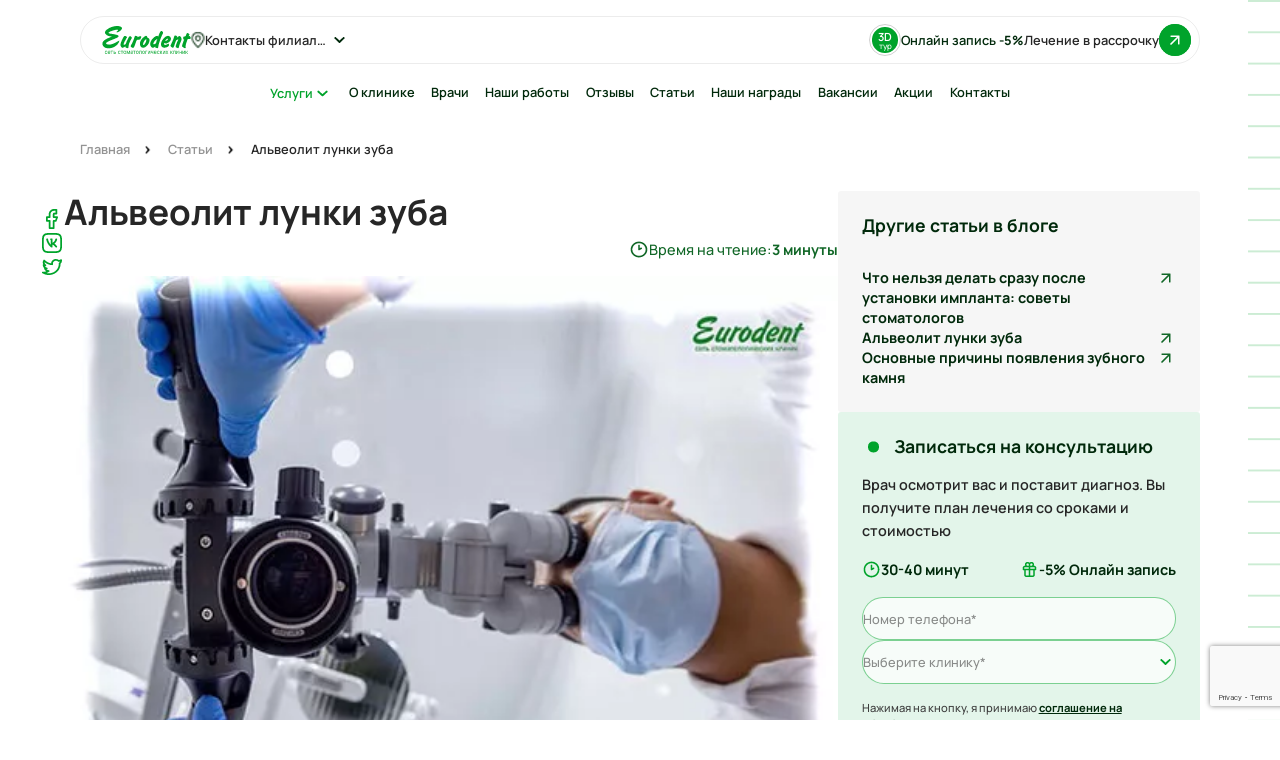

--- FILE ---
content_type: text/html; charset=UTF-8
request_url: https://eurodent.kz/alveolit-lunki-zuba.html
body_size: 28888
content:
<!DOCTYPE html>
<html lang="ru">
<head>
    
    <title>Альвеолит лунки зуба: симптомы и лечение ▶️Eurodent.kz</title>
    <meta name="description" content="Узнайте как диагностировать альвеолит зуба у взрослых и детей ☑️Признаки и осложнения болезни ☑️Отзывы пациентов ☑️Полезные статьи">
    
    
    <base href="https://eurodent.kz/" />
    <meta charset="UTF-8" />
    <meta http-equiv="X-UA-Compatible" content="IE=edge" />
    <meta name="viewport" content="width=device-width, initial-scale=1.0" />
    <link rel="stylesheet" crossorigin href="/dist/assets/css/main.css">

    <!-- Verification codes -->
    <meta name="yandex-verification" content="5361159cd28bb0ce" />
    <meta name="facebook-domain-verification" content="h60aksfeth0huktgs19v59lzrirjmz" />
    <meta name="msvalidate.01" content="DB72675A84456ABD8851824F91139849" />
    <!-- End Verification codes -->

    <!-- Global site tag (gtag.js) - Google Analytics -->
    <script async src="https://www.googletagmanager.com/gtag/js?id=UA-70624426-1"></script>
    <script>
        window.dataLayer = window.dataLayer || [];
        function gtag() { dataLayer.push(arguments); }
        gtag('js', new Date());

        gtag('config', 'UA-70624426-1');
        gtag('config', 'UA-70624426-5');
    </script>

    <!-- Google Tag Manager -->
    <script>(function (w, d, s, l, i) {
            w[l] = w[l] || []; w[l].push({
                'gtm.start':
                    new Date().getTime(), event: 'gtm.js'
            }); var f = d.getElementsByTagName(s)[0],
                j = d.createElement(s), dl = l != 'dataLayer' ? '&l=' + l : ''; j.async = true; j.src =
                    'https://www.googletagmanager.com/gtm.js?id=' + i + dl; f.parentNode.insertBefore(j, f);
        })(window, document, 'script', 'dataLayer', 'GTM-5FDN59');</script>
    <!-- End Google Tag Manager -->

    
<link rel="canonical" href="https://eurodent.kz/alveolit-lunki-zuba.html"/>
<link rel="stylesheet" href="/assets/components/ajaxform/css/default.css" type="text/css" />
<script src="https://www.google.com/recaptcha/api.js?onload=ReCaptchaCallbackV3&render=6LcC_40mAAAAAPFQKGIReGcubktA4V0PL8q4mdoT" async></script>
<link rel="stylesheet" href="/assets/components/easycomm/css/web/ec.default.css" type="text/css" />
<script type="text/javascript">
easyCommConfig = {
	ctx: "web"
	,jsUrl: "/assets/components/easycomm/js/web/"
	,cssUrl: "/assets/components/easycomm/css/web/"
	,actionUrl: "/assets/components/easycomm/action.php"
};
					
</script>
</head>
<!-- Google Tag Manager (noscript) -->
<noscript><iframe src="https://www.googletagmanager.com/ns.html?id=GTM-5FDN59" height="0" width="0"
        style="display:none;visibility:hidden"></iframe></noscript>
<!-- End Google Tag Manager (noscript) -->

<!-- Inline CSS for binotel substitutions fix-->
<style>
    .header-branches__link {
        gap: 6px;
    }

    .header-branches__link span:last-child {
        font-size: 1vw;
        white-space: nowrap;
        font-weight: 700;
        line-height: 140%;
        color: var(--color-dark-green);
    }

    .header-branches__link span:first-child svg {
        fill: var(--color-hot-green);
        stroke: var(--color-hot-green);
    }

    .header-branches__link span:first-child {
        animation: none;
    }

    .header-branches__link span:first-child {
        width: 1.125vw;
        height: 1.125vw;
    }

    @media (max-width: 1024px) {
        .header-branches__link span:first-child {
            width: 22px;
            height: 22px;
        }

        .header-branches__link span:last-child {
            font-size: 14px;
        }
    }

    .contacts__list-link span:last-child {
        flex: inherit;
        font-size: inherit;
        font-weight: inherit;
        line-height: inherit;
    }

    .contacts__list-link span:first-child {
        width: 1.5vw;
        height: 1.5vw;
    }

    .contacts__list-link span:first-child svg {
        fill: var(--color-hot-green);
        stroke: var(--color-hot-green);
    }

    @media (max-width: 1024px) {
        .contacts__list-link span:first-child {
            width: 24px;
            height: 24px;
        }

        .contacts__list-link span:last-child {
            font-size: inherit;
        }
    }

    .contacts-page__info-inner span:last-child {
        flex: 1;
        font-size: 1.25vw;
        font-weight: 700;
        line-height: 140%;
        color: var(--color-green);
    }

    .contacts-page__info-inner span:first-child {
        width: 1.5vw;
        height: 1.5vw;
        transform: translateY(.1875vw);
    }

    .contacts-page__info-inner span:first-child svg {
        fill: var(--color-green);
        stroke: var(--color-green);
    }

    @media (max-width: 1024px) {
        .contacts__list-link span:first-child {
            width: 24px;
            height: 24px;
        }

        .contacts-page__info-inner span:last-child {
            font-size: 18px;
        }
    }

    .branches__item-text {
        display: flex;
        align-items: center;
        gap: 0.5vw;
    }

    .branches__item-text span:last-child {
        font-size: 1.25vw;
        font-weight: 500;
        line-height: 140%;
        color: var(--primary-color-dark);
    }

    .branches__item-text span:first-child {
        width: 1.5vw;
        height: 1.5vw;
        flex-shrink: 0;
    }

    .branches__item-text span:first-child svg {
        fill: var(--color-hot-green);
    }

    @media (max-width: 1024px) {
        .branches__item-text span:first-child {
            width: 24px;
            height: 24px;
        }

        .branches__item-text span:last-child {
            font-size: 16px;
        }

        .branches__item-link--phone .branches__item-text span:first-child {
            display: block;
        }
    }
</style>

<body>
    <div class="wrapper">
        <header class="header ">
    <div class="header__top header-top">
        <div class="container">
            <div class="header-top__inner">
                <div class="logo logo--header">
                    <a class="logo__link" href="/">
                        <img src="/dist/assets/img/logo.svg" alt="eurodent.kz" />
                    </a>
                </div>
                <div class="header__branches header-branches dropdown">
                    <div class="dropdown__current dropdown-current">
                        <span class="header-branches__icon icon">
                            <svg>
                                <use href="/dist/assets/sprite.svg#location"></use>
                            </svg>
                        </span>
                        <div class="dropdown-current__text-wrapper">
                            <span class="dropdown-current__text">Контакты филиалов</span>
                        </div>
                        <span class="dropdown-current__icon icon">
                            <svg>
                                <use href="/dist/assets/sprite.svg#shevron-down"></use>
                            </svg>
                        </span>
                    </div>
                    <div class="dropdown__list dropdown-list">
                        <ul class="dropdown-list__wrapper">
                            <li class="dropdown-list__item prevent-click">
    <div class="header-branches__title">ул. Желтоксан, 83 (уг. ул. Айтеке Би)</div>
    <ul class="header-branches__list">
        <a class="header-branches__link" href="tel:+77077466404">
    <span class="header-branches__icon icon">
        <svg>
            <use href="/dist/assets/sprite.svg#phone"></use>
        </svg>
    </span>
    <span class="header-branches__text">+7 (707) 746-64-04</span>
</a>
    </ul>
</li><li class="dropdown-list__item prevent-click">
    <div class="header-branches__title">ул. Жандосова, 42 (уг. ул. Айманова)</div>
    <ul class="header-branches__list">
        <a class="header-branches__link" href="tel:+77476199649">
    <span class="header-branches__icon icon">
        <svg>
            <use href="/dist/assets/sprite.svg#phone"></use>
        </svg>
    </span>
    <span class="header-branches__text">+7 (747) 619-96-49</span>
</a>
    </ul>
</li><li class="dropdown-list__item prevent-click">
    <div class="header-branches__title">ул. Сулейменова, 24А (уг. ул. Пятницкого)</div>
    <ul class="header-branches__list">
        <a class="header-branches__link" href="tel:+77057773058">
    <span class="header-branches__icon icon">
        <svg>
            <use href="/dist/assets/sprite.svg#phone"></use>
        </svg>
    </span>
    <span class="header-branches__text">+7 (705) 777-30-58</span>
</a>
    </ul>
</li><li class="dropdown-list__item prevent-click">
    <div class="header-branches__title">ул. Жибек Жолы, 103 (уг. ул. Абылай хана)</div>
    <ul class="header-branches__list">
        <a class="header-branches__link" href="tel:+77072796060">
    <span class="header-branches__icon icon">
        <svg>
            <use href="/dist/assets/sprite.svg#phone"></use>
        </svg>
    </span>
    <span class="header-branches__text">+7 (707) 279-60-60</span>
</a>
    </ul>
</li><li class="dropdown-list__item prevent-click">
    <div class="header-branches__title">ул. Жамбыла, 13 (уг. ул. Достык, 55)</div>
    <ul class="header-branches__list">
        <a class="header-branches__link" href="tel:+77473033303">
    <span class="header-branches__icon icon">
        <svg>
            <use href="/dist/assets/sprite.svg#phone"></use>
        </svg>
    </span>
    <span class="header-branches__text">+7 (747) 303-33-03</span>
</a>
    </ul>
</li>
                        </ul>
                        <div class="header-branches__info">
                            <span class="header-branches__info-icon icon">
                                <svg>
                                    <use href="/dist/assets/sprite.svg#info"></use>
                                </svg>
                            </span>
                            <span class="header-branches__info-text">Имеются парковочные места во всех филиалах</span>
                        </div>
                    </div>
                </div>
                <div class="header__controls header-controls">
                    <a class="header__tour header-tour"
                        href="https://almaty3d.kz/apano/med/eurodent/output/almaty3d.html" target="_blank">
                        <span class="header-tour__inner">
                            <span>3D</span>
                            тур
                        </span>
                    </a>
                    <button data-modal="modal-consultation" class="header__label">Онлайн запись
                        <span>-5%</span></button>
                    <a class="header__btn header-btn" href="lechenie-v-rassrochku.html">
                        <span class="header-btn__text">Лечение в рассрочку</span>
                        <span class="header-btn__icon">
                            <span class="header-btn__arrow icon">
                                <svg>
                                    <use href="/dist/assets/sprite.svg#shevron-rounded"></use>
                                </svg>
                            </span>
                        </span>
                    </a>
                    <button class="header__phone header-phone">
                        <svg>
                            <use href="/dist/assets/sprite.svg#phone-call-2"></use>
                        </svg>
                        <svg>
                            <use href="/dist/assets/sprite.svg#close"></use>
                        </svg>
                    </button>
                    <button class="burger">
                        <svg>
                            <use href="/dist/assets/sprite.svg#burger"></use>
                        </svg>
                        <svg>
                            <use href="/dist/assets/sprite.svg#close"></use>
                        </svg>
                    </button>
                </div>
            </div>
        </div>
    </div>
    <div class="header__bot header-bot">
        <div class="container" style="transform: translateX(0)">
            <nav class="menu">
                <ul class="menu__list">
                    <li class="menu__item menu__item--has-children">
                        <span class="menu__link">
                            <span class="menu__link-mobicon-icon">
                                <svg>
                                    <use href="/dist/assets/sprite.svg#teeth"></use>
                                </svg>
                            </span>
                            <span class="menu__link-text">Услуги</span>
                            <span class="menu__link-icon icon">
                                <svg>
                                    <use href="/dist/assets/sprite.svg#shevron-down"></use>
                                </svg>
                                <svg>
                                    <use href="/dist/assets/sprite.svg#arrow-right"></use>
                                </svg>
                            </span>
                        </span>

                        <div class="submenu">
                            <div class="submenu__screen">
                                <button class="submenu__back">
                                    <span class="submenu__back-icon icon">
                                        <svg>
                                            <use href="/dist/assets/sprite.svg#arrow-right"></use>
                                        </svg>
                                    </span>
                                    <span class="submenu__back-text">Услуги</span>
                                </button>
                                <ul class="submenu__list">
                                    <li class="submenu__item submenu__item--has-children active">
                                        <a class="submenu__link" href="implantatciya-zubov.html">
                                            Имплантация
                                        </a>
                                        <span class="submenu__icon icon">
                                            <svg>
                                                <use href="/dist/assets/sprite.svg#shevron-rounded"></use>
                                            </svg>
                                            <svg>
                                                <use href="/dist/assets/sprite.svg#shevron-down"></use>
                                            </svg>
                                        </span>
                                        <div class="submenu__screen">
                                            <button class="submenu__back">
                                                <span class="submenu__back-icon icon">
                                                    <svg>
                                                        <use href="/dist/assets/sprite.svg#arrow-right"></use>
                                                    </svg>
                                                </span>
                                                <span class="submenu__back-text">Имплантация</span>
                                            </button>
                                            <ul class="submenu__list">
                                                <li class="submenu__item">
                                                    <a class="submenu__link" href="protezirovaniye-zubov-all-on-4.html">
                                                        All-on-4 (всё на 4 имплантах)
                                                    </a>
                                                </li>
                                                <li class="submenu__item">
                                                    <a class="submenu__link" href="plazmolifting-desen.html">
                                                        Плазмолифтинг десен
                                                    </a>
                                                </li>
                                                <li class="submenu__item">
                                                    <a class="submenu__link" href="protezirovaniye-zubov-all-on-6.html">
                                                        All-on-6 (всё на 6 имплантах)
                                                    </a>
                                                </li>
                                                <li class="submenu__item">
                                                    <a class="submenu__link" href="czifrovaya-implantacziya.html">
                                                        Цифровая имплантация
                                                    </a>
                                                </li>
                                                <li class="submenu__item">
                                                    <a class="submenu__link" href="odnomomentnaya-implantatciya.html">
                                                        Одномоментная имплантация
                                                    </a>
                                                </li>
                                                <li class="submenu__item">
                                                    <a class="submenu__link" href="vidyi-protezov-na-implantax.html">
                                                        Протезирование на имплантатах
                                                    </a>
                                                </li>
                                                <li class="submenu__item">
                                                    <a class="submenu__link" href="kostnaya-plastika-i-sinuslifting.html">
                                                        Костная пластика и Синуслифтинг
                                                    </a>
                                                </li>
                                                <li class="submenu__item">
                                                    <a class="submenu__link" href="shweyzarskyi-implanty.html">
                                                        Импланты Straumann (Штрауманн)
                                                    </a>
                                                </li>
                                                <li class="submenu__item">
                                                    <a class="submenu__link" href="ekspress-implantatciya-zubov.html">
                                                        Экспресс имплантация зубов
                                                    </a>
                                                </li>
                                                <li class="submenu__item">
                                                    <a class="submenu__link" href="zubnye-implanty-nobel.html">
                                                        Импланты Nobel (Нобель)
                                                    </a>
                                                </li>
                                                <li class="submenu__item">
                                                    <a class="submenu__link" href="chto-takoe-bazalnaya-implantacziya-zubov-plyusyi-i-minusyi.html">
                                                        Базальная имплантация зубов
                                                    </a>
                                                </li>
                                                <li class="submenu__item">
                                                    <a class="submenu__link" href="ustanovka-implanta-osstem.html">
                                                        Импланты Osstem (Осстем)
                                                    </a>
                                                </li>
                                            </ul>
                                        </div>
                                    </li>
                                    <li class="submenu__item submenu__item--has-children">
                                        <a class="submenu__link" href="protezirovanie-zubov.html">
                                            Протезирование
                                        </a>
                                        <span class="submenu__icon icon">
                                            <svg>
                                                <use href="/dist/assets/sprite.svg#shevron-rounded"></use>
                                            </svg>
                                            <svg>
                                                <use href="/dist/assets/sprite.svg#shevron-down"></use>
                                            </svg>
                                        </span>
                                        <div class="submenu__screen">
                                            <button class="submenu__back">
                                                <span class="submenu__back-icon icon">
                                                    <svg>
                                                        <use href="/dist/assets/sprite.svg#arrow-right"></use>
                                                    </svg>
                                                </span>
                                                <span class="submenu__back-text">Протезирование</span>
                                            </button>
                                            <ul class="submenu__list"><li class="submenu__item"> <a class="submenu__link"
                                            href="semnoe-protezirovanie-zubov.html">Съемное протезирование зубов</a> </li><li class="submenu__item"> <a class="submenu__link"
                                            href="byugelnoe-protezirovanie-zubov.html">Бюгельное протезирование</a> </li><li class="submenu__item"> <a class="submenu__link"
                                            href="keramicheskie-vkladki.html">Микропротезирование зубов керамическими вкладками</a> </li><li class="submenu__item"> <a class="submenu__link"
                                            href="kultevaya-vkladka.html">Микропротезирование зубов культевыми вкладками</a> </li><li class="submenu__item"> <a class="submenu__link"
                                            href="vidyi-protezov-na-implantax.html">Протезирование на имплантатах</a> </li><li class="submenu__item"> <a class="submenu__link"
                                            href="viniry.html">Виниры</a> </li><li class="submenu__item"> <a class="submenu__link"
                                            href="zubnyie-koronki.html">Металлокерамические коронки</a> </li><li class="submenu__item"> <a class="submenu__link"
                                            href="lyuminiry-plyusy-i-minusy.html">Люминиры</a> </li><li class="submenu__item"> <a class="submenu__link"
                                            href="chto-takoe-ultraniry.html">Ультраниры</a> </li><li class="submenu__item"> <a class="submenu__link"
                                            href="mostovidnyie-zubnyie-protezyi.html">Мостовидные зубные протезы</a> </li><li class="submenu__item"> <a class="submenu__link"
                                            href="keramicheskie-zubnyie-koronki.html">Керамические зубные коронки</a> </li></ul>
                            </div>
                    </li>
                    <li class="submenu__item submenu__item--has-children">
                        <a class="submenu__link" href="terapevticheskaya-stomatologiya.html">Терапевтическая стоматология</a>
                        <span class="submenu__icon icon">
                            <svg>
                                <use href="/dist/assets/sprite.svg#shevron-rounded"></use>
                            </svg>
                            <svg>
                                <use href="/dist/assets/sprite.svg#shevron-down"></use>
                            </svg>
                        </span>
                        <div class="submenu__screen">
                            <button class="submenu__back">
                                <span class="submenu__back-icon icon">
                                    <svg>
                                        <use href="/dist/assets/sprite.svg#arrow-right"></use>
                                    </svg>
                                </span>
                                <span class="submenu__back-text">Терапевтическая стоматология</span>
                            </button>
                            <ul class="submenu__list"><li class="submenu__item"><a class="submenu__link" href="lechenie-desen.html">Лечение десен</a>
                    </li><li class="submenu__item"> <a class="submenu__link" href="lecheniye-parodontita-i-parodontoza.html">Лечение пародонтита и пародонтоза</a> </li><li class="submenu__item"> <a class="submenu__link" href="yazvennyy-gingivit.html">Лечение гингивита</a> </li><li class="submenu__item"><a class="submenu__link" href="lechenie-zubov.html">Лечение зубов</a>
                    </li><li class="submenu__item"> <a class="submenu__link" href="lecheniye-kariyesa.html">Лечение кариеса</a> </li><li class="submenu__item"> <a class="submenu__link" href="lecheniye-pulpita-i-periodontita.html">Лечение периодонтита</a> </li><li class="submenu__item"> <a class="submenu__link" href="pulpit.html">Лечение пульпита</a> </li><li class="submenu__item"> <a class="submenu__link" href="microscope-carl-zeiss.html">Микроскоп Carl Zeiss</a> </li></ul>

        </div>
        </li>
        <li class="submenu__item submenu__item--has-children">
            <a class="submenu__link" href="diagnostika.html">Диагностика</a>
            <span class="submenu__icon icon">
                <svg>
                    <use href="/dist/assets/sprite.svg#shevron-rounded"></use>
                </svg>
                <svg>
                    <use href="/dist/assets/sprite.svg#shevron-down"></use>
                </svg>
            </span>
            <div class="submenu__screen">
                <button class="submenu__back">
                    <span class="submenu__back-icon icon">
                        <svg>
                            <use href="/dist/assets/sprite.svg#arrow-right"></use>
                        </svg>
                    </span>
                    <span class="submenu__back-text">Диагностика</span>
                </button>
                <ul class="submenu__list"><li class="submenu__item"> <a class="submenu__link" href="3d-tomografiya-zubov.html">Компьютерная томография (3d)</a> </li><li class="submenu__item"> <a class="submenu__link" href="rentgen.html">Рентген</a> </li><li class="submenu__item"> <a class="submenu__link" href="snimok-zubov.html">Панорамные снимки (2d)</a> </li></ul>

    </div>
    </li>
    <li class="submenu__item submenu__item--has-children">
        <a class="submenu__link" href="esteticheskaya-stomatologiya/">Эстетическая стоматология</a>
        <span class="submenu__icon icon">
            <svg>
                <use href="/dist/assets/sprite.svg#shevron-rounded"></use>
            </svg>
            <svg>
                <use href="/dist/assets/sprite.svg#shevron-down"></use>
            </svg>
        </span>
        <div class="submenu__screen">
            <button class="submenu__back">
                <span class="submenu__back-icon icon">
                    <svg>
                        <use href="/dist/assets/sprite.svg#arrow-right"></use>
                    </svg>
                </span>
                <span class="submenu__back-text">Эстетическая стоматология</span>
            </button>
            <ul class="submenu__list"><li class="submenu__item"> <a class="submenu__link" href="professionalnaya-chistka-zubov.html">Чистка зубов</a> </li><li class="submenu__item"> <a class="submenu__link" href="restavracziya-zubov.html">Реставрация зубов</a> </li><li class="submenu__item"> <a class="submenu__link" href="otbelivanie-zubov.html">Отбеливание зубов</a> </li></ul>

    </div>
    </li>
    <li class="submenu__item submenu__item--has-children">
        <a class="submenu__link" href="isprav-prikusa.html">Исправление прикуса</a>
        <span class="submenu__icon icon">
            <svg>
                <use href="/dist/assets/sprite.svg#shevron-rounded"></use>
            </svg>
            <svg>
                <use href="/dist/assets/sprite.svg#shevron-down"></use>
            </svg>
        </span>
        <div class="submenu__screen">
            <button class="submenu__back">
                <span class="submenu__back-icon icon">
                    <svg>
                        <use href="/dist/assets/sprite.svg#arrow-right"></use>
                    </svg>
                </span>
                <span class="submenu__back-text">Исправление прикуса</span>
            </button>
            <ul class="submenu__list"><li class="submenu__item"><a class="submenu__link" href="kak-pravilno-podobrat-brekety-dlya-podrostka.html">Брекеты</a>
    </li><li class="submenu__item"> <a class="submenu__link" href="breketi-metal.html">Металлические брекеты</a> </li><li class="submenu__item"> <a class="submenu__link" href="sapphire-breketi-nevidimki.html">Сапфировые брекеты</a> </li><li class="submenu__item"> <a class="submenu__link" href="keramicheskie-brekety.html">Керамические брекеты</a> </li><li class="submenu__item"> <a class="submenu__link" href="kapyi-i-retejneryi.html">Капы и ретейнеры</a> </li><li class="submenu__item"><a class="submenu__link" href="aligners-korrekciya-prikusa-bez-breketov.html">Элайнеры</a>
    </li><li class="submenu__item"> <a class="submenu__link" href="elajnery-starsmile-dlya-zubov.html">StarSmile</a> </li><li class="submenu__item"> <a class="submenu__link" href="elajnery-invisalign-dlya-zubov.html">Invisalign</a> </li><li class="submenu__item"> <a class="submenu__link" href="trejnery-dlya-zubov.html">Трейнеры</a> </li></ul>

    </div>
    </li>
    <li class="submenu__item submenu__item--has-children">
        <a class="submenu__link" href="xirurgicheskaya-stomatologiya.html">Хирургия</a>
        <span class="submenu__icon icon">
            <svg>
                <use href="/dist/assets/sprite.svg#shevron-rounded"></use>
            </svg>
            <svg>
                <use href="/dist/assets/sprite.svg#shevron-down"></use>
            </svg>
        </span>
        <div class="submenu__screen">
            <button class="submenu__back">
                <span class="submenu__back-icon icon">
                    <svg>
                        <use href="/dist/assets/sprite.svg#arrow-right"></use>
                    </svg>
                </span>
                <span class="submenu__back-text">Хирургия (и имплантация)</span>
            </button>
            <ul class="submenu__list"><li class="submenu__item"> <a class="submenu__link" href="implantatciya-zubov.html">Имплантация зубов в Алматы</a> </li><li class="submenu__item"> <a class="submenu__link" href="ultrazvukovaya-xirurgiya.html">Ультразвуковая хирургия</a> </li><li class="submenu__item"> <a class="submenu__link" href="plazmolifting-desen.html">Плазмолифтинг десен</a> </li><li class="submenu__item"> <a class="submenu__link" href="udaleniye-zubov-mudrosti.html">Удаление зуба мудрости</a> </li><li class="submenu__item"> <a class="submenu__link" href="kostnaya-plastika-i-sinuslifting.html">Костная пластика и Синуслифтинг</a> </li><li class="submenu__item"> <a class="submenu__link" href="lechenie-udalenie-kistyi.html">Лечение/удаление кисты</a> </li><li class="submenu__item"> <a class="submenu__link" href="xirurgiya.html">Удаление зубов</a> </li></ul>

    </div>
    </li>
    <li class="submenu__item submenu__item--has-children">
        <a class="submenu__link" href="czifrovaya-stomatologiya.html">Цифровая стоматология</a>
        <span class="submenu__icon icon">
            <svg>
                <use href="/dist/assets/sprite.svg#shevron-rounded"></use>
            </svg>
            <svg>
                <use href="/dist/assets/sprite.svg#shevron-down"></use>
            </svg>
        </span>
        <div class="submenu__screen">
            <button class="submenu__back">
                <span class="submenu__back-icon icon">
                    <svg>
                        <use href="/dist/assets/sprite.svg#arrow-right"></use>
                    </svg>
                </span>
                <span class="submenu__back-text">Цифровая стоматология</span>
            </button>
            <ul class="submenu__list"><li class="submenu__item"> <a class="submenu__link" href="czifrovaya-implantacziya.html">Цифровая имплантация</a> </li><li class="submenu__item"> <a class="submenu__link" href="czifrovaya-ortodontiya.html">Цифровая ортодонтия</a> </li><li class="submenu__item"> <a class="submenu__link" href="czifrovaya-ortopediya.html">Цифровая ортопедия</a> </li></ul>

    </div>
    </li>
    
    <li class="submenu__item">
        <a class="submenu__link" href="detskaya-stomatologiya.html">Детская стоматология</a>
    </li>
    <li class="submenu__item">
        <a class="submenu__link" href="lechenie-v-rassrochku.html">Лечение в рассрочку</a>
    </li>
    <li class="submenu__item">
        <a class="submenu__link" href="lor-kabinet.html">Лор</a>
    </li>
    <li class="submenu__item">
        <a class="submenu__link" href="lechenie-dlya-beremennyix.html">Лечение для беременных</a>
    </li>

    </ul>
    </div>
    </div>


    </li>
    <li class="menu__item">
        <a class="menu__link " href="o-klinike.html">
            <span class="menu__link-text">О клинике</span>
        </a>
    </li>
    <li class="menu__item">
        <a class="menu__link " href="vrachu/">
            <span class="menu__link-text">Врачи</span>
        </a>
    </li>
    <li class="menu__item">
        <a class="menu__link " href="nashi-rabotyi/">
            <span class="menu__link-text">Наши работы</span>
        </a>
    </li>
    <li class="menu__item">
        <a class="menu__link " href="otzyivyi/">
            <span class="menu__link-text">Отзывы</span>
        </a>
    </li>
    <li class="menu__item">
        <a class="menu__link " href="novosti/">
            <span class="menu__link-text">Статьи</span>
        </a>
    </li>
    <li class="menu__item">
        <a class="menu__link " href="nashi-nagradyi-i-dostizheniya.html">
            <span class="menu__link-text">Наши
                награды</span>
        </a>
    </li>
    <li class="menu__item">
        <a class="menu__link " href="vakancii.html">
            <span class="menu__link-text">Вакансии</span>
        </a>
    </li>
    <li class="menu__item">
        <a class="menu__link " href="akczii/">
            <span class="menu__link-text">Акции</span>
        </a>
    </li>
    <li class="menu__item">
        <a class="menu__link " href="kontaktyi.html">
            <span class="menu__link-text">Контакты</span>
        </a>
    </li>
    </ul>
    </nav>
    </div>
    </div>
</header>
<div class="header-overlay"></div>
        <main class="main">
            <script type="application/ld+json">
{
  "@context": "https://schema.org",
  "@type": "NewsArticle",
  "mainEntityOfPage": {
    "@type": "WebPage",
    "@id": "https://eurodent.kz/alveolit-lunki-zuba.html"
  },
  "headline": "Альвеолит лунки зуба: симптомы и лечение ▶️Eurodent.kz",
  "image": "novosti-foto/alveolit-lunki-zuba/alveolit-lunki-zuba-inside.jpg",
  "datePublished": "2019-12-20 20:05:00",
  "dateModified": "2019-12-20 20:05:00",
    "author": {
    "@type": "Person",
    "name": "Нестеренко (Огай) Татьяна Алексеевна",
    "url": "https://eurodent.kz/nesterenko-tatyana-alekssevna.html"
  },
   "publisher": {
    "name": "Eurodent",
    "@context" : "http://schema.org",
    "@type" : "Organization",
    "url" : "https://eurodent.kz/",
    "logo": {
      "@type": "ImageObject",
      "url": "https://eurodent.kz/manager/templates/eurodent_new/images/logo.png"
    }
  },
  "description": "Ключевые рекомендации стоматологии Eurodent"
}
</script>
            <section class="single-blog-page">
                <div class="container">
                    
<nav class="breadcrumbs">
    <ul itemscope itemtype="https://schema.org/BreadcrumbList"><li itemprop="itemListElement" itemscope itemtype="https://schema.org/ListItem"><a href="/" title="Главная" itemprop="item"><span itemprop="name">Главная</span> <meta itemprop="position" content="1"></a></li>
<li itemprop="itemListElement" itemscope itemtype="https://schema.org/ListItem"><a href="novosti/" title="Статьи" itemprop="item"><span itemprop="name">Статьи</span> <meta itemprop="position" content="2"></a></li>
<li itemprop="itemListElement" itemscope itemtype="https://schema.org/ListItem"><span itemprop="name">Альвеолит лунки зуба</span> <meta itemprop="position" content="3"></li></ul> 
</nav>   
                    <div class="page__inner single-blog-page__body">
                        <ul class="page__socials page__socials--desk socials socials--outlined socials--vertical">
    <li class="socials__item">
        <a class="socials__link" href="https://www.facebook.com/sharer.php?u=https://eurodent.kz/alveolit-lunki-zuba.html" rel="nofollow"
            target="_blank">
            <span class="socials__icon icon">
                <img src="data:image/svg+xml,%3csvg%20width='24'%20height='24'%20viewBox='0%200%2024%2024'%20fill='none'%20xmlns='http://www.w3.org/2000/svg'%3e%3cpath%20d='M17.8533%209.67273C17.7747%209.54935%2017.6687%209.44836%2017.5447%209.37861C17.4206%209.30886%2017.2823%209.2725%2017.1419%209.27273H14.5707V7.45455H16.4563C16.6836%207.45455%2016.9016%207.35877%2017.0623%207.18828C17.223%207.01779%2017.3133%206.78656%2017.3133%206.54545V2.90909C17.3133%202.66799%2017.223%202.43675%2017.0623%202.26627C16.9016%202.09578%2016.6836%202%2016.4563%202H13.7136C12.3952%202%2011.1309%202.55552%2010.1986%203.54435C9.26636%204.53317%208.74263%205.87431%208.74263%207.27273V9.27273H6.85707C6.62976%209.27273%206.41176%209.36851%206.25103%209.53899C6.0903%209.70948%206%209.94071%206%2010.1818V13.8182C6%2014.0593%206.0903%2014.2905%206.25103%2014.461C6.41176%2014.6315%206.62976%2014.7273%206.85707%2014.7273H8.74263V21.0909C8.74263%2021.332%208.83293%2021.5632%208.99366%2021.7337C9.15439%2021.9042%209.37239%2022%209.5997%2022H13.7136C13.941%2022%2014.1589%2021.9042%2014.3197%2021.7337C14.4804%2021.5632%2014.5707%2021.332%2014.5707%2021.0909V14.7273H15.7706C15.9423%2014.7274%2016.11%2014.673%2016.2521%2014.5708C16.3942%2014.4687%2016.5042%2014.3237%2016.5677%2014.1545L17.939%2010.5182C17.9908%2010.3805%2018.01%2010.2315%2017.9951%2010.0842C17.9801%209.93681%2017.9315%209.79557%2017.8533%209.67273ZM15.1878%2012.9091H13.7136C13.4863%2012.9091%2013.2683%2013.0049%2013.1076%2013.1754C12.9469%2013.3458%2012.8566%2013.5771%2012.8566%2013.8182V20.1818H10.4568V13.8182C10.4568%2013.5771%2010.3665%2013.3458%2010.2057%2013.1754C10.045%2013.0049%209.82701%2012.9091%209.5997%2012.9091H7.71414V11.0909H9.5997C9.82701%2011.0909%2010.045%2010.9951%2010.2057%2010.8246C10.3665%2010.6542%2010.4568%2010.4229%2010.4568%2010.1818V7.27273C10.459%206.35726%2010.8029%205.47998%2011.4132%204.83265C12.0235%204.18531%2012.8506%203.82058%2013.7136%203.81818H15.5992V5.63636H14.9135C14.6234%205.59152%2014.3276%205.61034%2014.0445%205.69165C13.7615%205.77297%2013.4972%205.91505%2013.268%206.10909C13.1289%206.26354%2013.0207%206.44627%2012.95%206.64626C12.8793%206.84625%2012.8475%207.05936%2012.8566%207.27273V10.1818C12.8566%2010.4229%2012.9469%2010.6542%2013.1076%2010.8246C13.2683%2010.9951%2013.4863%2011.0909%2013.7136%2011.0909H15.8735L15.1878%2012.9091Z'%20fill='white'/%3e%3c/svg%3e"
                    alt="fb" />
            </span>
        </a>
    </li>
    <li class="socials__item">
        <a class="socials__link" href="https://vkontakte.ru/share.php?url=https://eurodent.kz/alveolit-lunki-zuba.html" rel="nofollow"
            target="_blank">
            <span class="socials__icon icon">
                <img src="data:image/svg+xml,%3csvg%20width='24'%20height='24'%20viewBox='0%200%2024%2024'%20fill='none'%20xmlns='http://www.w3.org/2000/svg'%3e%3cpath%20d='M15.4033%2013.3903C15.1378%2013.1031%2014.8396%2012.848%2014.5148%2012.6302C15.8254%2011.6168%2016.7439%2010.1801%2017.1136%208.56516C17.1409%208.44846%2017.1449%208.32751%2017.1252%208.20927C17.1056%208.09103%2017.0628%207.97785%2016.9992%207.87622C16.9357%207.7746%2016.8527%207.68654%2016.755%207.61711C16.6573%207.54769%2016.5468%207.49827%2016.43%207.4717C16.3131%207.44513%2016.1921%207.44194%2016.074%207.4623C15.9559%207.48266%2015.843%207.52617%2015.7417%207.59034C15.6405%207.6545%2015.553%207.73805%2015.4841%207.83618C15.4153%207.93431%2015.3666%208.04507%2015.3407%208.16211C15.1685%208.91753%2014.8336%209.62631%2014.3594%2010.239C13.8851%2010.8517%2013.283%2011.3536%2012.5948%2011.7096V8.36545C12.5892%208.29856%2012.5759%208.23254%2012.5551%208.1687C12.5491%208.11614%2012.5386%208.06418%2012.5237%208.0134C12.4849%207.93072%2012.4338%207.85442%2012.3721%207.78712C12.3558%207.76781%2012.3476%207.74235%2012.3299%207.72448C12.2633%207.663%2012.1879%207.61181%2012.1061%207.57261C12.083%207.56024%2012.0657%207.53932%2012.0413%207.52897C11.9717%207.50577%2011.8995%207.49092%2011.8264%207.48475C11.7812%207.47153%2011.7351%207.46205%2011.6884%207.45639L11.0936%207.45455H11.0909C10.8782%207.45353%2010.672%207.52746%2010.5084%207.66337C10.3448%207.79927%2010.2344%207.98846%2010.1964%208.19771C10.1584%208.40696%2010.1953%208.62291%2010.3007%208.80764C10.4061%208.99237%2010.5732%209.13407%2010.7726%209.20786V13.6539C9.33203%2012.1585%208.37811%2010.2618%208.03649%208.21364C8.01655%208.09594%207.97363%207.98333%207.91017%207.88223C7.84671%207.78112%207.76396%207.69351%207.66664%207.62438C7.56932%207.55526%207.45934%207.50598%207.34298%207.47936C7.22662%207.45274%207.10615%207.4493%206.98845%207.46924C6.87076%207.48917%206.75815%207.5321%206.65704%207.59556C6.55594%207.65901%206.46832%207.74177%206.3992%207.83908C6.33008%207.9364%206.2808%208.04638%206.25418%208.16275C6.22756%208.27911%206.22412%208.39958%206.24405%208.51727C6.77532%2011.6832%208.54077%2014.5092%2011.1531%2016.375C11.1903%2016.3974%2011.2291%2016.4169%2011.2692%2016.4336C11.3007%2016.4521%2011.3334%2016.4686%2011.367%2016.4829C11.4684%2016.5235%2011.5765%2016.5453%2011.6857%2016.5473C11.8195%2016.5456%2011.9511%2016.514%2012.071%2016.4547C12.0801%2016.4504%2012.0904%2016.4524%2012.0994%2016.4478C12.1798%2016.406%2012.2534%2016.3523%2012.3177%2016.2885C12.3306%2016.2759%2012.3393%2016.2604%2012.3515%2016.2471C12.4102%2016.1826%2012.4591%2016.11%2012.4969%2016.0315C12.5095%2016.0054%2012.5211%2015.9805%2012.5312%2015.9531C12.5712%2015.8528%2012.5927%2015.7461%2012.5948%2015.6382L12.5953%2013.7055C13.1585%2013.8708%2013.666%2014.1867%2014.0632%2014.619L15.5613%2016.2525C15.6419%2016.3408%2015.7392%2016.4123%2015.8474%2016.4629C15.9557%2016.5136%2016.0729%2016.5424%2016.1923%2016.5477C16.3117%2016.553%2016.431%2016.5347%2016.5433%2016.4938C16.6557%2016.4529%2016.7588%2016.3903%2016.8469%2016.3095C16.935%2016.2287%2017.0063%2016.1313%2017.0567%2016.0229C17.1071%2015.9146%2017.1356%2015.7973%2017.1407%2015.6779C17.1457%2015.5585%2017.1271%2015.4392%2017.086%2015.327C17.0449%2015.2147%2016.982%2015.1117%2016.901%2015.0238L15.4033%2013.3903ZM14.7934%202H9.21591C3.61843%202%202%203.61665%202%209.20615V14.7841C2%2020.3816%203.61621%2022%209.20659%2022H14.7841C20.3816%2022%2022%2020.3833%2022%2014.7939V9.21591C22%203.61843%2020.3838%202%2014.7934%202ZM20.1818%2014.7939C20.1818%2019.3757%2019.3748%2020.1818%2014.7841%2020.1818H9.20659C4.62385%2020.1818%203.81818%2019.3748%203.81818%2014.7841V9.20615C3.81818%204.62429%204.62518%203.81818%209.21591%203.81818H14.7934C19.3762%203.81818%2020.1818%204.62518%2020.1818%209.21591V14.7939Z'%20fill='white'/%3e%3c/svg%3e"
                    alt="vk" />
            </span>
        </a>
    </li>
    <li class="socials__item">
        <a class="socials__link" href="https://twitter.com/intent/tweet?url=https://eurodent.kz/alveolit-lunki-zuba.html" rel="nofollow"
            target="_blank">
            <span class="socials__icon icon">
                <img src="data:image/svg+xml,%3csvg%20width='24'%20height='24'%20viewBox='0%200%2024%2024'%20fill='none'%20xmlns='http://www.w3.org/2000/svg'%3e%3cpath%20d='M21.9939%205.11843C21.994%204.96747%2021.9516%204.81918%2021.8709%204.68865C21.7902%204.55813%2021.6742%204.45005%2021.5347%204.3754C21.3952%204.30076%2021.2371%204.26223%2021.0766%204.26373C20.9161%204.26523%2020.7589%204.30671%2020.6209%204.38394C20.089%204.6817%2019.5163%204.90973%2018.9187%205.0617C18.0653%204.37303%2016.9769%203.99618%2015.8524%204.00003C14.6188%204.00136%2013.434%204.45351%2012.5482%205.261C11.6624%206.06849%2011.145%207.16811%2011.1052%208.32766C8.67319%207.96294%206.46902%206.76918%204.91298%204.97404C4.81922%204.86706%204.69949%204.78286%204.56387%204.72853C4.42825%204.6742%204.28073%204.65133%204.13375%204.66186C3.98685%204.67324%203.84511%204.7181%203.72078%204.79255C3.59645%204.86701%203.49328%204.96883%203.42019%205.0892C3.04533%205.70441%202.83004%206.39409%202.7918%207.10223C2.75355%207.81037%202.89344%208.51701%203.20009%209.16477L3.19832%209.16643C3.06049%209.24627%202.94675%209.35802%202.86797%209.491C2.78919%209.62398%202.748%209.77374%202.74835%209.92597C2.74668%2010.0515%202.75469%2010.1771%202.77231%2010.3016C2.86514%2011.377%203.37193%2012.3836%204.19765%2013.1327C4.14163%2013.233%204.10744%2013.3429%204.09708%2013.4558C4.08672%2013.5687%204.10039%2013.6825%204.13729%2013.7904C4.49728%2014.8452%205.26285%2015.7357%206.28417%2016.2876C5.24654%2016.665%204.12614%2016.7965%203.0217%2016.6707C2.81728%2016.6466%202.61022%2016.6885%202.43447%2016.7896C2.25873%2016.8907%202.12473%2017.045%202.05447%2017.2271C1.98421%2017.4093%201.98185%2017.6084%202.04779%2017.792C2.11372%2017.9756%202.24403%2018.1326%202.41734%2018.2374C4.31683%2019.3879%206.52848%2019.9996%208.78786%2019.9993C11.35%2020.0264%2013.8499%2019.2564%2015.8986%2017.8092C17.9473%2016.3619%2019.4299%2014.3184%2020.1159%2011.9967C20.4368%2010.9853%2020.6006%209.93562%2020.6023%208.88017C20.6023%208.82425%2020.6023%208.76666%2020.6014%208.70907C21.0759%208.22783%2021.4435%207.66235%2021.6826%207.04578C21.9217%206.42922%2022.0275%205.77396%2021.9939%205.11843ZM18.9888%207.86358C18.8387%208.03053%2018.7627%208.24544%2018.7767%208.46369C18.7856%208.60471%2018.7847%208.74658%2018.7847%208.88017C18.7828%209.77206%2018.6438%2010.659%2018.372%2011.5135C17.8117%2013.489%2016.5627%2015.2305%2014.825%2016.4591C13.0873%2017.6878%2010.9614%2018.3325%208.78786%2018.29C8.00709%2018.2902%207.229%2018.2039%206.4697%2018.0329C7.43795%2017.7394%208.34328%2017.287%209.14375%2016.6966C9.29118%2016.5875%209.39908%2016.4381%209.45264%2016.2689C9.5062%2016.0998%209.5028%2015.9192%209.4429%2015.752C9.38301%2015.5847%209.26955%2015.439%209.1181%2015.3348C8.96665%2015.2307%208.78463%2015.1731%208.59701%2015.1701C7.84164%2015.159%207.12032%2014.8726%206.58503%2014.3713C6.72083%2014.3471%206.85573%2014.317%206.98974%2014.2812C7.18605%2014.2286%207.35785%2014.1155%207.47746%2013.9599C7.59708%2013.8044%207.65755%2013.6155%207.64915%2013.4237C7.64074%2013.2319%207.56395%2013.0484%207.43114%2012.9026C7.29832%2012.7569%207.11721%2012.6574%206.91697%2012.6202C6.4785%2012.5388%206.06591%2012.3634%205.71127%2012.1076C5.35662%2011.8518%205.06948%2011.5225%204.87215%2011.1454C5.0364%2011.1665%205.2017%2011.1796%205.36738%2011.1846C5.56421%2011.1874%205.75689%2011.1313%205.91755%2011.0243C6.07821%2010.9173%206.19852%2010.765%206.2611%2010.5895C6.32106%2010.4124%206.31798%2010.2217%206.25231%2010.0464C6.18665%209.87108%206.06198%209.72067%205.89722%209.61799C5.49748%209.36755%205.17004%209.02777%204.94421%208.6291C4.71838%208.23042%204.60123%207.78529%204.60324%207.33358C4.60324%207.27683%204.60501%207.22007%204.60856%207.16415C6.64543%208.95064%209.28739%2010.0038%2012.0689%2010.138C12.2094%2010.1432%2012.3492%2010.1183%2012.4779%2010.0653C12.6066%2010.0122%2012.7207%209.93232%2012.8118%209.83167C12.9019%209.73005%2012.9658%209.61015%2012.9982%209.48139C13.0307%209.35263%2013.031%209.21854%2012.999%209.08968C12.947%208.88572%2012.9205%208.67676%2012.92%208.46703C12.9208%207.73588%2013.2301%207.03491%2013.7798%206.51791C14.3295%206.00091%2015.0749%205.71013%2015.8524%205.70936C16.2524%205.70835%2016.6482%205.78534%2017.015%205.93546C17.3818%206.08558%2017.7115%206.30558%2017.9833%206.58156C18.0881%206.68761%2018.22%206.76668%2018.3665%206.81124C18.513%206.85581%2018.6692%206.86438%2018.8202%206.83616C19.1935%206.76784%2019.5615%206.67582%2019.9216%206.56073C19.6759%207.03334%2019.3621%207.47177%2018.9888%207.86358Z'%20fill='white'/%3e%3c/svg%3e"
                    alt="tw" />
            </span>
        </a>
    </li>
    <!--
    <li class="socials__item">
        <a class="socials__link" href="#">
            <span class="socials__icon icon">
                <img src="data:image/svg+xml,%3csvg%20width='24'%20height='24'%20viewBox='0%200%2024%2024'%20fill='none'%20xmlns='http://www.w3.org/2000/svg'%3e%3cpath%20d='M12%207C11.0111%207%2010.0444%207.29324%209.22215%207.84265C8.3999%208.39206%207.75904%209.17295%207.3806%2010.0866C7.00216%2011.0002%206.90315%2012.0055%207.09607%2012.9755C7.289%2013.9454%207.7652%2014.8363%208.46447%2015.5355C9.16373%2016.2348%2010.0546%2016.711%2011.0245%2016.9039C11.9945%2017.0969%2012.9998%2016.9978%2013.9134%2016.6194C14.827%2016.241%2015.6079%2015.6001%2016.1573%2014.7779C16.7068%2013.9556%2017%2012.9889%2017%2012C17%2010.6739%2016.4732%209.40215%2015.5355%208.46447C14.5979%207.52678%2013.3261%207%2012%207ZM12%2015C11.4067%2015%2010.8266%2014.8241%2010.3333%2014.4944C9.83994%2014.1648%209.45542%2013.6962%209.22836%2013.1481C9.0013%2012.5999%208.94189%2011.9967%209.05764%2011.4147C9.1734%2010.8328%209.45912%2010.2982%209.87868%209.87868C10.2982%209.45912%2010.8328%209.1734%2011.4147%209.05764C11.9967%208.94189%2012.5999%209.0013%2013.1481%209.22836C13.6962%209.45542%2014.1648%209.83994%2014.4944%2010.3333C14.8241%2010.8266%2015%2011.4067%2015%2012C15%2012.7956%2014.6839%2013.5587%2014.1213%2014.1213C13.5587%2014.6839%2012.7956%2015%2012%2015ZM17%206C16.8022%206%2016.6089%206.05865%2016.4444%206.16853C16.28%206.27841%2016.1518%206.43459%2016.0761%206.61732C16.0004%206.80004%2015.9806%207.00111%2016.0192%207.19509C16.0578%207.38907%2016.153%207.56725%2016.2929%207.70711C16.4327%207.84696%2016.6109%207.9422%2016.8049%207.98079C16.9989%208.01937%2017.2%207.99957%2017.3827%207.92388C17.5654%207.84819%2017.7216%207.72002%2017.8315%207.55557C17.9414%207.39112%2018%207.19778%2018%207C18%206.73478%2017.8946%206.48043%2017.7071%206.29289C17.5196%206.10536%2017.2652%206%2017%206ZM21.94%208.24C21.9234%207.38542%2021.7611%206.53995%2021.46%205.74C21.1808%205.01207%2020.7516%204.35099%2020.2003%203.7997C19.649%203.2484%2018.9879%202.81922%2018.26%202.54C17.4601%202.2389%2016.6146%202.07657%2015.76%202.06C14.79%202%2014.47%202%2012%202C9.53%202%209.21%202%208.24%202.06C7.38542%202.07657%206.53995%202.2389%205.74%202.54C5.01207%202.81922%204.35099%203.2484%203.7997%203.7997C3.2484%204.35099%202.81922%205.01207%202.54%205.74C2.2389%206.53995%202.07657%207.38542%202.06%208.24C2%209.22%202%209.54%202%2012C2%2014.46%202%2014.78%202.06%2015.76C2.07657%2016.6146%202.2389%2017.4601%202.54%2018.26C2.81922%2018.9879%203.2484%2019.649%203.7997%2020.2003C4.35099%2020.7516%205.01207%2021.1808%205.74%2021.46C6.53995%2021.7611%207.38542%2021.9234%208.24%2021.94C9.24%2021.94%209.53%2022%2012%2022C14.47%2022%2014.79%2022%2015.76%2021.94C16.6146%2021.9234%2017.4601%2021.7611%2018.26%2021.46C18.9879%2021.1808%2019.649%2020.7516%2020.2003%2020.2003C20.7516%2019.649%2021.1808%2018.9879%2021.46%2018.26C21.7611%2017.4601%2021.9234%2016.6146%2021.94%2015.76C21.94%2014.76%2022%2014.46%2022%2012C22%209.54%2022%209.22%2021.94%208.24ZM19.94%2015.67C19.9225%2016.3046%2019.8043%2016.9324%2019.59%2017.53C19.4128%2018.0023%2019.1327%2018.4293%2018.77%2018.78C18.4214%2019.1428%2017.9936%2019.4201%2017.52%2019.59C16.921%2019.8131%2016.289%2019.9348%2015.65%2019.95C14.71%2019.95%2014.42%2020%2011.99%2020C9.56%2020%209.28%2020%208.34%2020C7.70202%2019.9835%207.07075%2019.8654%206.47%2019.65C5.99766%2019.4728%205.57067%2019.1927%205.22%2018.83C4.85715%2018.4814%204.57992%2018.0536%204.41%2017.58C4.1878%2016.9842%204.06615%2016.3557%204.05%2015.72C4.05%2014.72%204.05%2014.47%204.05%2012.05C4.05%209.63%204.05%209.34%204.05%208.38C4.06724%207.74121%204.18884%207.10954%204.41%206.51C4.58256%206.04063%204.85953%205.61662%205.22%205.27C5.56858%204.90715%205.99641%204.62992%206.47%204.46C7.06899%204.2369%207.70099%204.11523%208.34%204.1C9.28%204%209.57%204%2012%204C14.43%204%2014.72%204%2015.66%204C16.3021%204.01633%2016.9373%204.13794%2017.54%204.36C18.0094%204.53256%2018.4334%204.80953%2018.78%205.17C19.1428%205.51858%2019.4201%205.94641%2019.59%206.42C19.8348%207.02856%2019.9735%207.67458%2020%208.33C20%209.33%2020.05%209.58%2020.05%2012C20.05%2014.42%2020%2014.71%2020%2015.67H19.94Z'%20fill='white'/%3e%3c/svg%3e"
                    alt="" />
            </span>
        </a>
    </li>
    -->
</ul>
                        <div class="page__content">
                            <h1 class="single-blog-page__title title title--dark title--md">
                                Альвеолит лунки зуба
                            </h1>
                            
                            
                            <div class="single-promotion-page__time">
                                <span class="single-promotion-page__time-icon icon">
                                    <svg>
                                        <use href="/dist/assets/sprite.svg#clock"></use>
                                    </svg>
                                </span>
                                <span class="single-promotion-page__time-label">Время на чтение:</span>
                                <span class="single-promotion-page__time-value">3 минуты</span>

                            </div>
                            
                            <div class="single-blog-page__preview">
                                <img src="/assets/components/phpthumbof/cache/alveolit-lunki-zuba-insid.13357cbbb9fba7888447f8839bbc92fc432.webp" alt="Альвеолит лунки зуба" />
                            </div>
                            <ul class="page__socials page__socials--mob socials socials--outlined socials--vertical">
    <li class="socials__item">
        <a class="socials__link" href="https://www.facebook.com/sharer.php?u=https://eurodent.kz/alveolit-lunki-zuba.html" rel="nofollow"
            target="_blank">
            <span class="socials__icon icon">
                <img src="data:image/svg+xml,%3csvg%20width='24'%20height='24'%20viewBox='0%200%2024%2024'%20fill='none'%20xmlns='http://www.w3.org/2000/svg'%3e%3cpath%20d='M17.8533%209.67273C17.7747%209.54935%2017.6687%209.44836%2017.5447%209.37861C17.4206%209.30886%2017.2823%209.2725%2017.1419%209.27273H14.5707V7.45455H16.4563C16.6836%207.45455%2016.9016%207.35877%2017.0623%207.18828C17.223%207.01779%2017.3133%206.78656%2017.3133%206.54545V2.90909C17.3133%202.66799%2017.223%202.43675%2017.0623%202.26627C16.9016%202.09578%2016.6836%202%2016.4563%202H13.7136C12.3952%202%2011.1309%202.55552%2010.1986%203.54435C9.26636%204.53317%208.74263%205.87431%208.74263%207.27273V9.27273H6.85707C6.62976%209.27273%206.41176%209.36851%206.25103%209.53899C6.0903%209.70948%206%209.94071%206%2010.1818V13.8182C6%2014.0593%206.0903%2014.2905%206.25103%2014.461C6.41176%2014.6315%206.62976%2014.7273%206.85707%2014.7273H8.74263V21.0909C8.74263%2021.332%208.83293%2021.5632%208.99366%2021.7337C9.15439%2021.9042%209.37239%2022%209.5997%2022H13.7136C13.941%2022%2014.1589%2021.9042%2014.3197%2021.7337C14.4804%2021.5632%2014.5707%2021.332%2014.5707%2021.0909V14.7273H15.7706C15.9423%2014.7274%2016.11%2014.673%2016.2521%2014.5708C16.3942%2014.4687%2016.5042%2014.3237%2016.5677%2014.1545L17.939%2010.5182C17.9908%2010.3805%2018.01%2010.2315%2017.9951%2010.0842C17.9801%209.93681%2017.9315%209.79557%2017.8533%209.67273ZM15.1878%2012.9091H13.7136C13.4863%2012.9091%2013.2683%2013.0049%2013.1076%2013.1754C12.9469%2013.3458%2012.8566%2013.5771%2012.8566%2013.8182V20.1818H10.4568V13.8182C10.4568%2013.5771%2010.3665%2013.3458%2010.2057%2013.1754C10.045%2013.0049%209.82701%2012.9091%209.5997%2012.9091H7.71414V11.0909H9.5997C9.82701%2011.0909%2010.045%2010.9951%2010.2057%2010.8246C10.3665%2010.6542%2010.4568%2010.4229%2010.4568%2010.1818V7.27273C10.459%206.35726%2010.8029%205.47998%2011.4132%204.83265C12.0235%204.18531%2012.8506%203.82058%2013.7136%203.81818H15.5992V5.63636H14.9135C14.6234%205.59152%2014.3276%205.61034%2014.0445%205.69165C13.7615%205.77297%2013.4972%205.91505%2013.268%206.10909C13.1289%206.26354%2013.0207%206.44627%2012.95%206.64626C12.8793%206.84625%2012.8475%207.05936%2012.8566%207.27273V10.1818C12.8566%2010.4229%2012.9469%2010.6542%2013.1076%2010.8246C13.2683%2010.9951%2013.4863%2011.0909%2013.7136%2011.0909H15.8735L15.1878%2012.9091Z'%20fill='white'/%3e%3c/svg%3e"
                    alt="fb" />
            </span>
        </a>
    </li>
    <li class="socials__item">
        <a class="socials__link" href="https://vkontakte.ru/share.php?url=https://eurodent.kz/alveolit-lunki-zuba.html" rel="nofollow"
            target="_blank">
            <span class="socials__icon icon">
                <img src="data:image/svg+xml,%3csvg%20width='24'%20height='24'%20viewBox='0%200%2024%2024'%20fill='none'%20xmlns='http://www.w3.org/2000/svg'%3e%3cpath%20d='M15.4033%2013.3903C15.1378%2013.1031%2014.8396%2012.848%2014.5148%2012.6302C15.8254%2011.6168%2016.7439%2010.1801%2017.1136%208.56516C17.1409%208.44846%2017.1449%208.32751%2017.1252%208.20927C17.1056%208.09103%2017.0628%207.97785%2016.9992%207.87622C16.9357%207.7746%2016.8527%207.68654%2016.755%207.61711C16.6573%207.54769%2016.5468%207.49827%2016.43%207.4717C16.3131%207.44513%2016.1921%207.44194%2016.074%207.4623C15.9559%207.48266%2015.843%207.52617%2015.7417%207.59034C15.6405%207.6545%2015.553%207.73805%2015.4841%207.83618C15.4153%207.93431%2015.3666%208.04507%2015.3407%208.16211C15.1685%208.91753%2014.8336%209.62631%2014.3594%2010.239C13.8851%2010.8517%2013.283%2011.3536%2012.5948%2011.7096V8.36545C12.5892%208.29856%2012.5759%208.23254%2012.5551%208.1687C12.5491%208.11614%2012.5386%208.06418%2012.5237%208.0134C12.4849%207.93072%2012.4338%207.85442%2012.3721%207.78712C12.3558%207.76781%2012.3476%207.74235%2012.3299%207.72448C12.2633%207.663%2012.1879%207.61181%2012.1061%207.57261C12.083%207.56024%2012.0657%207.53932%2012.0413%207.52897C11.9717%207.50577%2011.8995%207.49092%2011.8264%207.48475C11.7812%207.47153%2011.7351%207.46205%2011.6884%207.45639L11.0936%207.45455H11.0909C10.8782%207.45353%2010.672%207.52746%2010.5084%207.66337C10.3448%207.79927%2010.2344%207.98846%2010.1964%208.19771C10.1584%208.40696%2010.1953%208.62291%2010.3007%208.80764C10.4061%208.99237%2010.5732%209.13407%2010.7726%209.20786V13.6539C9.33203%2012.1585%208.37811%2010.2618%208.03649%208.21364C8.01655%208.09594%207.97363%207.98333%207.91017%207.88223C7.84671%207.78112%207.76396%207.69351%207.66664%207.62438C7.56932%207.55526%207.45934%207.50598%207.34298%207.47936C7.22662%207.45274%207.10615%207.4493%206.98845%207.46924C6.87076%207.48917%206.75815%207.5321%206.65704%207.59556C6.55594%207.65901%206.46832%207.74177%206.3992%207.83908C6.33008%207.9364%206.2808%208.04638%206.25418%208.16275C6.22756%208.27911%206.22412%208.39958%206.24405%208.51727C6.77532%2011.6832%208.54077%2014.5092%2011.1531%2016.375C11.1903%2016.3974%2011.2291%2016.4169%2011.2692%2016.4336C11.3007%2016.4521%2011.3334%2016.4686%2011.367%2016.4829C11.4684%2016.5235%2011.5765%2016.5453%2011.6857%2016.5473C11.8195%2016.5456%2011.9511%2016.514%2012.071%2016.4547C12.0801%2016.4504%2012.0904%2016.4524%2012.0994%2016.4478C12.1798%2016.406%2012.2534%2016.3523%2012.3177%2016.2885C12.3306%2016.2759%2012.3393%2016.2604%2012.3515%2016.2471C12.4102%2016.1826%2012.4591%2016.11%2012.4969%2016.0315C12.5095%2016.0054%2012.5211%2015.9805%2012.5312%2015.9531C12.5712%2015.8528%2012.5927%2015.7461%2012.5948%2015.6382L12.5953%2013.7055C13.1585%2013.8708%2013.666%2014.1867%2014.0632%2014.619L15.5613%2016.2525C15.6419%2016.3408%2015.7392%2016.4123%2015.8474%2016.4629C15.9557%2016.5136%2016.0729%2016.5424%2016.1923%2016.5477C16.3117%2016.553%2016.431%2016.5347%2016.5433%2016.4938C16.6557%2016.4529%2016.7588%2016.3903%2016.8469%2016.3095C16.935%2016.2287%2017.0063%2016.1313%2017.0567%2016.0229C17.1071%2015.9146%2017.1356%2015.7973%2017.1407%2015.6779C17.1457%2015.5585%2017.1271%2015.4392%2017.086%2015.327C17.0449%2015.2147%2016.982%2015.1117%2016.901%2015.0238L15.4033%2013.3903ZM14.7934%202H9.21591C3.61843%202%202%203.61665%202%209.20615V14.7841C2%2020.3816%203.61621%2022%209.20659%2022H14.7841C20.3816%2022%2022%2020.3833%2022%2014.7939V9.21591C22%203.61843%2020.3838%202%2014.7934%202ZM20.1818%2014.7939C20.1818%2019.3757%2019.3748%2020.1818%2014.7841%2020.1818H9.20659C4.62385%2020.1818%203.81818%2019.3748%203.81818%2014.7841V9.20615C3.81818%204.62429%204.62518%203.81818%209.21591%203.81818H14.7934C19.3762%203.81818%2020.1818%204.62518%2020.1818%209.21591V14.7939Z'%20fill='white'/%3e%3c/svg%3e"
                    alt="vk" />
            </span>
        </a>
    </li>
    <li class="socials__item">
        <a class="socials__link" href="https://twitter.com/intent/tweet?url=https://eurodent.kz/alveolit-lunki-zuba.html" rel="nofollow"
            target="_blank">
            <span class="socials__icon icon">
                <img src="data:image/svg+xml,%3csvg%20width='24'%20height='24'%20viewBox='0%200%2024%2024'%20fill='none'%20xmlns='http://www.w3.org/2000/svg'%3e%3cpath%20d='M21.9939%205.11843C21.994%204.96747%2021.9516%204.81918%2021.8709%204.68865C21.7902%204.55813%2021.6742%204.45005%2021.5347%204.3754C21.3952%204.30076%2021.2371%204.26223%2021.0766%204.26373C20.9161%204.26523%2020.7589%204.30671%2020.6209%204.38394C20.089%204.6817%2019.5163%204.90973%2018.9187%205.0617C18.0653%204.37303%2016.9769%203.99618%2015.8524%204.00003C14.6188%204.00136%2013.434%204.45351%2012.5482%205.261C11.6624%206.06849%2011.145%207.16811%2011.1052%208.32766C8.67319%207.96294%206.46902%206.76918%204.91298%204.97404C4.81922%204.86706%204.69949%204.78286%204.56387%204.72853C4.42825%204.6742%204.28073%204.65133%204.13375%204.66186C3.98685%204.67324%203.84511%204.7181%203.72078%204.79255C3.59645%204.86701%203.49328%204.96883%203.42019%205.0892C3.04533%205.70441%202.83004%206.39409%202.7918%207.10223C2.75355%207.81037%202.89344%208.51701%203.20009%209.16477L3.19832%209.16643C3.06049%209.24627%202.94675%209.35802%202.86797%209.491C2.78919%209.62398%202.748%209.77374%202.74835%209.92597C2.74668%2010.0515%202.75469%2010.1771%202.77231%2010.3016C2.86514%2011.377%203.37193%2012.3836%204.19765%2013.1327C4.14163%2013.233%204.10744%2013.3429%204.09708%2013.4558C4.08672%2013.5687%204.10039%2013.6825%204.13729%2013.7904C4.49728%2014.8452%205.26285%2015.7357%206.28417%2016.2876C5.24654%2016.665%204.12614%2016.7965%203.0217%2016.6707C2.81728%2016.6466%202.61022%2016.6885%202.43447%2016.7896C2.25873%2016.8907%202.12473%2017.045%202.05447%2017.2271C1.98421%2017.4093%201.98185%2017.6084%202.04779%2017.792C2.11372%2017.9756%202.24403%2018.1326%202.41734%2018.2374C4.31683%2019.3879%206.52848%2019.9996%208.78786%2019.9993C11.35%2020.0264%2013.8499%2019.2564%2015.8986%2017.8092C17.9473%2016.3619%2019.4299%2014.3184%2020.1159%2011.9967C20.4368%2010.9853%2020.6006%209.93562%2020.6023%208.88017C20.6023%208.82425%2020.6023%208.76666%2020.6014%208.70907C21.0759%208.22783%2021.4435%207.66235%2021.6826%207.04578C21.9217%206.42922%2022.0275%205.77396%2021.9939%205.11843ZM18.9888%207.86358C18.8387%208.03053%2018.7627%208.24544%2018.7767%208.46369C18.7856%208.60471%2018.7847%208.74658%2018.7847%208.88017C18.7828%209.77206%2018.6438%2010.659%2018.372%2011.5135C17.8117%2013.489%2016.5627%2015.2305%2014.825%2016.4591C13.0873%2017.6878%2010.9614%2018.3325%208.78786%2018.29C8.00709%2018.2902%207.229%2018.2039%206.4697%2018.0329C7.43795%2017.7394%208.34328%2017.287%209.14375%2016.6966C9.29118%2016.5875%209.39908%2016.4381%209.45264%2016.2689C9.5062%2016.0998%209.5028%2015.9192%209.4429%2015.752C9.38301%2015.5847%209.26955%2015.439%209.1181%2015.3348C8.96665%2015.2307%208.78463%2015.1731%208.59701%2015.1701C7.84164%2015.159%207.12032%2014.8726%206.58503%2014.3713C6.72083%2014.3471%206.85573%2014.317%206.98974%2014.2812C7.18605%2014.2286%207.35785%2014.1155%207.47746%2013.9599C7.59708%2013.8044%207.65755%2013.6155%207.64915%2013.4237C7.64074%2013.2319%207.56395%2013.0484%207.43114%2012.9026C7.29832%2012.7569%207.11721%2012.6574%206.91697%2012.6202C6.4785%2012.5388%206.06591%2012.3634%205.71127%2012.1076C5.35662%2011.8518%205.06948%2011.5225%204.87215%2011.1454C5.0364%2011.1665%205.2017%2011.1796%205.36738%2011.1846C5.56421%2011.1874%205.75689%2011.1313%205.91755%2011.0243C6.07821%2010.9173%206.19852%2010.765%206.2611%2010.5895C6.32106%2010.4124%206.31798%2010.2217%206.25231%2010.0464C6.18665%209.87108%206.06198%209.72067%205.89722%209.61799C5.49748%209.36755%205.17004%209.02777%204.94421%208.6291C4.71838%208.23042%204.60123%207.78529%204.60324%207.33358C4.60324%207.27683%204.60501%207.22007%204.60856%207.16415C6.64543%208.95064%209.28739%2010.0038%2012.0689%2010.138C12.2094%2010.1432%2012.3492%2010.1183%2012.4779%2010.0653C12.6066%2010.0122%2012.7207%209.93232%2012.8118%209.83167C12.9019%209.73005%2012.9658%209.61015%2012.9982%209.48139C13.0307%209.35263%2013.031%209.21854%2012.999%209.08968C12.947%208.88572%2012.9205%208.67676%2012.92%208.46703C12.9208%207.73588%2013.2301%207.03491%2013.7798%206.51791C14.3295%206.00091%2015.0749%205.71013%2015.8524%205.70936C16.2524%205.70835%2016.6482%205.78534%2017.015%205.93546C17.3818%206.08558%2017.7115%206.30558%2017.9833%206.58156C18.0881%206.68761%2018.22%206.76668%2018.3665%206.81124C18.513%206.85581%2018.6692%206.86438%2018.8202%206.83616C19.1935%206.76784%2019.5615%206.67582%2019.9216%206.56073C19.6759%207.03334%2019.3621%207.47177%2018.9888%207.86358Z'%20fill='white'/%3e%3c/svg%3e"
                    alt="tw" />
            </span>
        </a>
    </li>
    <!--
    <li class="socials__item">
        <a class="socials__link" href="#">
            <span class="socials__icon icon">
                <img src="data:image/svg+xml,%3csvg%20width='24'%20height='24'%20viewBox='0%200%2024%2024'%20fill='none'%20xmlns='http://www.w3.org/2000/svg'%3e%3cpath%20d='M12%207C11.0111%207%2010.0444%207.29324%209.22215%207.84265C8.3999%208.39206%207.75904%209.17295%207.3806%2010.0866C7.00216%2011.0002%206.90315%2012.0055%207.09607%2012.9755C7.289%2013.9454%207.7652%2014.8363%208.46447%2015.5355C9.16373%2016.2348%2010.0546%2016.711%2011.0245%2016.9039C11.9945%2017.0969%2012.9998%2016.9978%2013.9134%2016.6194C14.827%2016.241%2015.6079%2015.6001%2016.1573%2014.7779C16.7068%2013.9556%2017%2012.9889%2017%2012C17%2010.6739%2016.4732%209.40215%2015.5355%208.46447C14.5979%207.52678%2013.3261%207%2012%207ZM12%2015C11.4067%2015%2010.8266%2014.8241%2010.3333%2014.4944C9.83994%2014.1648%209.45542%2013.6962%209.22836%2013.1481C9.0013%2012.5999%208.94189%2011.9967%209.05764%2011.4147C9.1734%2010.8328%209.45912%2010.2982%209.87868%209.87868C10.2982%209.45912%2010.8328%209.1734%2011.4147%209.05764C11.9967%208.94189%2012.5999%209.0013%2013.1481%209.22836C13.6962%209.45542%2014.1648%209.83994%2014.4944%2010.3333C14.8241%2010.8266%2015%2011.4067%2015%2012C15%2012.7956%2014.6839%2013.5587%2014.1213%2014.1213C13.5587%2014.6839%2012.7956%2015%2012%2015ZM17%206C16.8022%206%2016.6089%206.05865%2016.4444%206.16853C16.28%206.27841%2016.1518%206.43459%2016.0761%206.61732C16.0004%206.80004%2015.9806%207.00111%2016.0192%207.19509C16.0578%207.38907%2016.153%207.56725%2016.2929%207.70711C16.4327%207.84696%2016.6109%207.9422%2016.8049%207.98079C16.9989%208.01937%2017.2%207.99957%2017.3827%207.92388C17.5654%207.84819%2017.7216%207.72002%2017.8315%207.55557C17.9414%207.39112%2018%207.19778%2018%207C18%206.73478%2017.8946%206.48043%2017.7071%206.29289C17.5196%206.10536%2017.2652%206%2017%206ZM21.94%208.24C21.9234%207.38542%2021.7611%206.53995%2021.46%205.74C21.1808%205.01207%2020.7516%204.35099%2020.2003%203.7997C19.649%203.2484%2018.9879%202.81922%2018.26%202.54C17.4601%202.2389%2016.6146%202.07657%2015.76%202.06C14.79%202%2014.47%202%2012%202C9.53%202%209.21%202%208.24%202.06C7.38542%202.07657%206.53995%202.2389%205.74%202.54C5.01207%202.81922%204.35099%203.2484%203.7997%203.7997C3.2484%204.35099%202.81922%205.01207%202.54%205.74C2.2389%206.53995%202.07657%207.38542%202.06%208.24C2%209.22%202%209.54%202%2012C2%2014.46%202%2014.78%202.06%2015.76C2.07657%2016.6146%202.2389%2017.4601%202.54%2018.26C2.81922%2018.9879%203.2484%2019.649%203.7997%2020.2003C4.35099%2020.7516%205.01207%2021.1808%205.74%2021.46C6.53995%2021.7611%207.38542%2021.9234%208.24%2021.94C9.24%2021.94%209.53%2022%2012%2022C14.47%2022%2014.79%2022%2015.76%2021.94C16.6146%2021.9234%2017.4601%2021.7611%2018.26%2021.46C18.9879%2021.1808%2019.649%2020.7516%2020.2003%2020.2003C20.7516%2019.649%2021.1808%2018.9879%2021.46%2018.26C21.7611%2017.4601%2021.9234%2016.6146%2021.94%2015.76C21.94%2014.76%2022%2014.46%2022%2012C22%209.54%2022%209.22%2021.94%208.24ZM19.94%2015.67C19.9225%2016.3046%2019.8043%2016.9324%2019.59%2017.53C19.4128%2018.0023%2019.1327%2018.4293%2018.77%2018.78C18.4214%2019.1428%2017.9936%2019.4201%2017.52%2019.59C16.921%2019.8131%2016.289%2019.9348%2015.65%2019.95C14.71%2019.95%2014.42%2020%2011.99%2020C9.56%2020%209.28%2020%208.34%2020C7.70202%2019.9835%207.07075%2019.8654%206.47%2019.65C5.99766%2019.4728%205.57067%2019.1927%205.22%2018.83C4.85715%2018.4814%204.57992%2018.0536%204.41%2017.58C4.1878%2016.9842%204.06615%2016.3557%204.05%2015.72C4.05%2014.72%204.05%2014.47%204.05%2012.05C4.05%209.63%204.05%209.34%204.05%208.38C4.06724%207.74121%204.18884%207.10954%204.41%206.51C4.58256%206.04063%204.85953%205.61662%205.22%205.27C5.56858%204.90715%205.99641%204.62992%206.47%204.46C7.06899%204.2369%207.70099%204.11523%208.34%204.1C9.28%204%209.57%204%2012%204C14.43%204%2014.72%204%2015.66%204C16.3021%204.01633%2016.9373%204.13794%2017.54%204.36C18.0094%204.53256%2018.4334%204.80953%2018.78%205.17C19.1428%205.51858%2019.4201%205.94641%2019.59%206.42C19.8348%207.02856%2019.9735%207.67458%2020%208.33C20%209.33%2020.05%209.58%2020.05%2012C20.05%2014.42%2020%2014.71%2020%2015.67H19.94Z'%20fill='white'/%3e%3c/svg%3e"
                    alt="" />
            </span>
        </a>
    </li>
    -->
</ul>

                            

                            <button data-modal="modal-consultation"
                                class="single-blog-page__btn btn btn--filled btn--dark">
                                <span class="btn__text">Записаться на прием</span>
                                <span class="btn__icon">
                                    <span class="btn__arrow icon">
                                        <svg>
                                            <use href="/dist/assets/sprite.svg#shevron-rounded"></use>
                                        </svg>
                                    </span>
                                </span>
                            </button>
                            <article class="single-blog-page__article article article__block">
                                <p>Альвеолит лунки зуба &ndash; воспалительный процесс, который часто становится осложнением процедуры удаления и локализируется в месте удаленного зуба. Заболевание нуждается в немедленном лечении, так как воспаление может поражать не только непосредственно лунку, но и переходить на окружающие ткани десны (<a href="xirurgiya.html">узнать больше</a>).</p>
<p><img style="max-width: 100%;" src="novosti-foto/alveolit-lunki-zuba/alveolit-lunki-zuba-kabinet.jpg" alt="альвеолит зуба, фото eurodent" width="1024" /></p>
<h2>Почему появляется альвеолит?</h2>
<p>Альвеолит после удаления зуба возникает из-за нарушения нормального заживления раны, что может возникать в результате повреждения или полного отсутствия кровяного сгустка. Именно частички крови обеспечивают защиту зубной лунки от инфекционных процессов и деформации. Отсутствие загустевшей крови приостанавливает процесс нормального заживления.</p>
<h3>Воспаление и инфицирование часто провоцируют следующие причины альвеолита:</h3>
<ul>
<li>Нарушения протокола процедуры удаления (случаи проталкивания зубных отложений в лунку, несоблюдение норм антисептики и др.);</li>
<li>Недостаточная обработка места лечения после процедуры удаления (остаток фрагментов патологических или костных тканей);</li>
<li>Сложное хирургическое вмешательство в ротовой полости, которое сопровождается травмами;</li>
<li>Недостаточно тщательная или нерегулярная гигиена ротовой полости;</li>
<li>Несоблюдение рекомендаций врача в момент домашнего ухода за полостью рта после стоматологического вмешательства;</li>
<li>Агрессивное полоскание рта непосредственно в день удаления зубов;</li>
<li>Курение;</li>
<li>Постоянное употребление грубой, слишком горячей или острой пищи в первые дни сразу после стоматологического лечения;</li>
<li>Снижение иммунитета;</li>
<li>Хронические или острые заболевания различных органов и систем.</li>
</ul>
<p><img style="max-width: 100%;" src="novosti-foto/alveolit-lunki-zuba/alveolit-lunki-zuba-work.jpg" alt="лечение альвеолита, фото eurodent" width="1024" /></p>
<h2>Основные признаки альвеолита</h2>
<p>Легкое воспаление развивается сразу после нарушения механизмов заживления, поэтому первые симптомы альвеолита появляются уже на 2 или 3 день после процедуры удаления. Эффективно и быстро лечить заболевание поможет правильная диагностика альвеолита.</p>
<h3>Определить наличие воспалительного процесса позволяют специфические симптомы:</h3>
<ul>
<li>Дискомфорт, интенсивные болевые ощущения в зоне лунки больного зуба или же возле нее.</li>
<li>Недостаток или полное отсутствие кровяного сгустка в лунке.</li>
<li>Гнойные выделения из зубной лунки.</li>
<li>Покраснение или образование воспалительных процессов вокруг ямки зуба.</li>
<li>Дискомфорт и неудобства в процессе употребления пищи.</li>
<li>Образование нехарактерного налета на поверхности патологической лунки.</li>
<li>Резкий неприятный запах из ротовой полости после завершения стоматологического лечения.</li>
<li>Болезненная чувствительность и увеличение размеров лимфатических узлов в подчелюстной зоне или на шее.</li>
<li>Общее ухудшение состояния здоровья и самочувствия &ndash; слабость, быстрая утомляемость, сонливость, повышение температуры более 38,5 &deg;С.</li>
</ul>
<h2>Как лечить альвеолит?</h2>
<p>При появлении любого из симптомов необходимо немедленно обратиться к стоматологу и начинать лечение альвеолита.</p>
<h3>Первая помощь врача проводится под местной анестезией и включает несколько этапов:</h3>
<p><img style="max-width: 100%; float: left; margin: 0px 15px 1px 0px;" src="novosti-foto/alveolit-lunki-zuba/alveolit-lunki-zuba.jpg" alt="альвеолит лунки, фото eurodent" width="300" /></p>
<ul>
<li>Обезболивание проблемного участка.</li>
<li>Очищение лунки больного зуба от остатков сгустков крови.</li>
<li>Кюретаж зубной лунки: чистка зоны от патологических грануляций, инородных тел и инфекционных очагов.</li>
<li>Дополнительная обработка лунки антисептическими растворами.</li>
<li>Нанесение лекарственных препаратов методом аппликации.</li>
</ul>
<p>После завершения амбулаторной манипуляции врач назначает обезболивающие средства, подбирает лечебную диету, а также рекомендует проведение антисептических ванночек зубной лунки.</p>
<p>В случае сложного инфицирования стоматолог назначает антибиотики при альвеолите для остановки воспалительных процессов. Иногда могут потребоваться поддерживающие физиотерапевтические сеансы. На этапе лечения очень важно выполнять все рекомендации врача, чтобы исключить риск появления осложнений.</p>
<p><img style="max-width: 100%;" src="novosti-foto/alveolit-lunki-zuba/alveolit-lunki-zuba-lecheniye.jpg" alt="удаление зуба альвеолит, фото eurodent" width="1024" /></p>
<h3>Сколько лечится альвеолит?</h3>
<p>В случае&nbsp;<a href="lechenie-zubov.html">своевременного обращения к врачу</a> улучшение состояния отмечается уже спустя несколько дней после лечения альвеолита путем кюретажа. Пациент может замечать незначительный дискомфорт или боль в процессе терапии. Ликвидация воспалительного процесса происходит в течение 7-10 дней, а остаточные боли могут продолжаться около 2-3 недель.&nbsp;</p>
<p>Лучшая профилактика воспалительных процессов и осложнений альвеолита после удаления зубов &ndash; четкое выполнение врачебных рекомендаций после стоматологического лечения и своевременное обращение за помощью в случае появления негативных симптомов.</p>
<p><div class="consultation-inline">
    <div class="consultation-inline__topography">
        <div class="consultation-inline__title title title--sm title--dark">
            <strong>Записаться на консультацию</strong>
        </div>
        <p class="consultation-inline__desc">
            Врач осмотрит вас и поставит диагноз. Вы получите план лечения со сроками и
            стоимостью.
        </p>
    </div>
    <form class="consultation-inline__form ajax_form" action="spasibo-za-vashu-zayavku.html" method="post" id="feedback-form">
    <div class="consultation-inline__form-fields">
        <div class="consultation-inline__form-inp inp inp--dark">
            <div class="error_phone"></div>
            <div class="error_g-recaptcha-response"></div>
            <div class="inp__inner">
                <input type="tel" placeholder="Номер телефона*" name="phone" />
            </div>
        </div>
        <div class="consultation-inline__form-inp inp inp--dark">
            <div class="error_clinic"></div>
            <div class="error_clinicEmail"></div>
            <div class="dropdown">
                <select id="consultation-inline" value="" name="clinic">
                    <option value="" disabled="disabled" selected>Выберите клинику</option>
                    <option value="ул. Желтоксан, 83 (уг. ул. Айтеке Би)" selected data-email="royal_stom@mail.ru">ул. Желтоксан, 83 (уг. ул. Айтеке Би)
                    </option><option value="ул. Жандосова, 42 (уг. ул. Айманова)"  data-email="eurodent.zhandosova@mail.ru">ул. Жандосова, 42 (уг. ул. Айманова)
                    </option><option value="ул. Сулейменова, 24А (уг. ул. Пятницкого)"  data-email="eurodent_taugul@mail.ru">ул. Сулейменова, 24А (уг. ул. Пятницкого)
                    </option><option value="ул. Жибек Жолы, 103 (уг. ул. Абылай хана)"  data-email="eurodent-arbat@yandex.ru">ул. Жибек Жолы, 103 (уг. ул. Абылай хана)
                    </option><option value="ул. Жамбыла, 13 (уг. ул. Достык, 55)"  data-email="eurodent_dostyk@mail.ru">ул. Жамбыла, 13 (уг. ул. Достык, 55)
                    </option>
                </select>
                <input type="hidden" name="clinicEmail" value="">
                <div class="dropdown__current dropdown-current">
                    <div class="dropdown-current__text-wrapper">
                        <span class="dropdown-current__text">
                            Выберите клинику*
                        </span>
                    </div>
                    <span class="dropdown-current__icon icon">
                        <svg>
                            <use href="/dist/assets/sprite.svg#shevron-down"></use>
                        </svg>
                    </span>
                </div>
                <div class="dropdown__list dropdown-list">
                    <ul class="dropdown-list__wrapper">
                        <li data-value="ул. Желтоксан, 83 (уг. ул. Айтеке Би)" data-email="royal_stom@mail.ru"
                            class="dropdown-list__item active">
                            <span class="dropdown-list__inner">ул. Желтоксан, 83 (уг. ул. Айтеке Би)
                            </span>
                        </li><li data-value="ул. Жандосова, 42 (уг. ул. Айманова)" data-email="eurodent.zhandosova@mail.ru"
                            class="dropdown-list__item ">
                            <span class="dropdown-list__inner">ул. Жандосова, 42 (уг. ул. Айманова)
                            </span>
                        </li><li data-value="ул. Сулейменова, 24А (уг. ул. Пятницкого)" data-email="eurodent_taugul@mail.ru"
                            class="dropdown-list__item ">
                            <span class="dropdown-list__inner">ул. Сулейменова, 24А (уг. ул. Пятницкого)
                            </span>
                        </li><li data-value="ул. Жибек Жолы, 103 (уг. ул. Абылай хана)" data-email="eurodent-arbat@yandex.ru"
                            class="dropdown-list__item ">
                            <span class="dropdown-list__inner">ул. Жибек Жолы, 103 (уг. ул. Абылай хана)
                            </span>
                        </li><li data-value="ул. Жамбыла, 13 (уг. ул. Достык, 55)" data-email="eurodent_dostyk@mail.ru"
                            class="dropdown-list__item ">
                            <span class="dropdown-list__inner">ул. Жамбыла, 13 (уг. ул. Достык, 55)
                            </span>
                        </li>
                    </ul>
                </div>
            </div>
        </div>
    </div>
    <button type="submit" class="consultation-inline__form-btn btn btn--outlined btn--dark">
        <span class="btn__text">Записаться на прием</span>
        <span class="btn__icon">
            <span class="btn__arrow icon">
                <svg>
                    <use href="/dist/assets/sprite.svg#shevron-rounded"></use>
                </svg>
            </span>
        </span>
    </button>
    <p class="consultation-inline__privacy">
        Нажимая на кнопку, я принимаю <a href="#">соглашение на обработку
            персональных данных.</a>
    </p>
    <div style="display:none">
        
    <span class="error_g-recaptcha-response error"></span>
    <input type="hidden" name="g-recaptcha-response">

    </div>

	<input type="hidden" name="af_action" value="21126466d01fc18904d89d2b21338fa2" />
</form>

</div></p>
                            </article>

                            

                            
                            <div class="author">
    <div class="author__info">
        <div class="author__suptitle">Эксперт статьи, которую Вы читаете:</div>
        <div class="author__info-inner">
            <div class="author__name">Нестеренко (Огай) Татьяна Алексеевна</div>
            <div class="author__subtitle">Врач стоматолог – ортодонт, терапевт взрослый и детский •
                16 лет опыта</div>
            <form class="author__form ajax_form" action="spasibo-za-vashu-zayavku.html" method="post">
    <div class="author__form-inp inp inp--dark">
        <div class="error_clinic"></div>
        <div class="error_clinicEmail"></div>
        <div class="error_g-recaptcha-response"></div>
        <div class="dropdown">
            <button data-modal="modal-consultation" type="button"
                class="consultation-block__form-btn btn btn--filled btn--dark">
                <span class="btn__text">Записаться на прием</span>
                <span class="btn__icon">
                    <span class="btn__arrow icon">
                        <svg>
                            <use href="/dist/assets/sprite.svg#shevron-rounded"></use>
                        </svg>
                    </span>
                </span>
            </button>
            
        </div>
    </div>
    
    
    <span class="error_g-recaptcha-response error"></span>
    <input type="hidden" name="g-recaptcha-response">


	<input type="hidden" name="af_action" value="0fb9be10033d594a3b463ea9c392e161" />
</form>
        </div>
    </div>
    <div class="author__photo">
        <img src="/assets/components/phpthumbof/cache/nesterenko-tatiana-alekseevn.813ae21a57b4f2ec3a4ecde619cdb90b432.webp" width="250" height="250"
            alt="Нестеренко (Огай) Татьяна Алексеевна, врач-стоматолог в клинике Евродент" loading="lazy" decoding="async">
    </div>
</div>
                            


                            <form class="voting form well ec-form form-rating" method="post" id="ec-form-resource-432" data-fid="resource-432"
    action="alveolit-lunki-zuba.html">
    <div class="voting__item voting__item--first">
        <div class="voting__title">На основании: <span>2 голосов</span></div>
<meta content="5" itemprop="ratingValue">
<meta content="5" itemprop="bestRating">
<meta content="1" itemprop="worstRating">
<div class="voting__rating" style="--width: 100.000%">
    <div class="voting__rating-top">
        <svg>
            <use href="/dist/assets/sprite.svg#star"></use>
        </svg>
        <svg>
            <use href="/dist/assets/sprite.svg#star"></use>
        </svg>
        <svg>
            <use href="/dist/assets/sprite.svg#star"></use>
        </svg>
        <svg>
            <use href="/dist/assets/sprite.svg#star"></use>
        </svg>
        <svg>
            <use href="/dist/assets/sprite.svg#star"></use>
        </svg>
    </div>
    <div class="voting__rating-bot">
        <svg>
            <use href="/dist/assets/sprite.svg#star"></use>
        </svg>
        <svg>
            <use href="/dist/assets/sprite.svg#star"></use>
        </svg>
        <svg>
            <use href="/dist/assets/sprite.svg#star"></use>
        </svg>
        <svg>
            <use href="/dist/assets/sprite.svg#star"></use>
        </svg>
        <svg>
            <use href="/dist/assets/sprite.svg#star"></use>
        </svg>
    </div>
</div>
<script type="application/ld+json">
    {
        "@context": "http://schema.org",
        "@type": "CreativeWorkSeries",
        "name": "Альвеолит лунки зуба",
        "aggregateRating": {
            "@type": "AggregateRating",
            "ratingValue": "5",
            "bestRating": "5",
            "ratingCount": "2"
        }
    }
</script>
    </div>
    <input type="hidden" name="thread" value="resource-432">
    <input type="hidden" name="rating" id="ec-rating-resource-432" value="" />
    <div class="voting__item voting__item--second">
        <div class="voting__title"><span>Оцените статью</span></div>
        <div class="voting__rating">
            <div class="voting__rating-stars" data-rating="0">
                <svg>
                    <use href="/dist/assets/sprite.svg#star"></use>
                </svg>
                <svg>
                    <use href="/dist/assets/sprite.svg#star"></use>
                </svg>
                <svg>
                    <use href="/dist/assets/sprite.svg#star"></use>
                </svg>
                <svg>
                    <use href="/dist/assets/sprite.svg#star"></use>
                </svg>
                <svg>
                    <use href="/dist/assets/sprite.svg#star"></use>
                </svg>
            </div>
        </div>
    </div>

    <button class="voting__btn btn btn--outlined btn--dark">
        <span class="btn__text">Отправить</span>
        <span class="btn__icon">
            <span class="btn__arrow icon">
                <svg>
                    <use href="/dist/assets/sprite.svg#shevron-rounded"></use>
                </svg>
            </span>
        </span>
    </button>
    <div class="ec-error help-block" id="ec-rating-error-resource-432"></div>
    <div id="ec-form-success-resource-432"></div>
    <div class="error_g-recaptcha-response"></div>
    
    <span class="error_g-recaptcha-response error"></span>
    <input type="hidden" name="g-recaptcha-response">

</form>


                        </div>
                        <aside class="page__sidebar">
                            

                            
                            <div class="single-blog-page__related">
                                <div class="single-blog-page__related-title">Другие статьи в блоге</div>
                                <ul class="single-blog-page__related-list">
                                    <li class="single-blog-page__related-item">
    <a class="single-blog-page__related-link" href="uxod-za-zubnyimi-implantami-posle-operaczii.html">
        <span class="single-blog-page__related-text">Что нельзя делать сразу после установки импланта: советы стоматологов</span>
        <span class="single-blog-page__related-icon icon">
            <svg>
                <use href="/dist/assets/sprite.svg#shevron-rounded"></use>
            </svg>
        </span>
    </a>
</li>
<li class="single-blog-page__related-item">
    <a class="single-blog-page__related-link" href="alveolit-lunki-zuba.html">
        <span class="single-blog-page__related-text">Альвеолит лунки зуба</span>
        <span class="single-blog-page__related-icon icon">
            <svg>
                <use href="/dist/assets/sprite.svg#shevron-rounded"></use>
            </svg>
        </span>
    </a>
</li>
<li class="single-blog-page__related-item">
    <a class="single-blog-page__related-link" href="zubnoj-kamen.html">
        <span class="single-blog-page__related-text">Основные причины появления зубного камня</span>
        <span class="single-blog-page__related-icon icon">
            <svg>
                <use href="/dist/assets/sprite.svg#shevron-rounded"></use>
            </svg>
        </span>
    </a>
</li>
                                </ul>
                            </div>
                            


                            <div class="consultation-block">
    <div class="consultation-block__title">Записаться на консультацию</div>
    <p class="consultation-block__desc">
        Врач осмотрит вас и поставит диагноз. Вы получите план лечения со сроками и
        стоимостью
    </p>
    <div class="consultation-block__benefits">
        <div class="consultation-block__benefits-item">
            <span class="consultation-block__benefits-icon icon">
                <svg>
                    <use href="/dist/assets/sprite.svg#clock"></use>
                </svg>
            </span>
            <span class="consultation-block__benefits-text">30-40 минут</span>
        </div>
        <div class="consultation-block__benefits-item">
            <span class="consultation-block__benefits-icon icon">
                <svg>
                    <use href="/dist/assets/sprite.svg#gift"></use>
                </svg>
            </span>
            <span class="consultation-block__benefits-text">-5% Онлайн запись</span>
        </div>
    </div>
    <form class="consultation-block__form ajax_form" action="spasibo-za-vashu-zayavku.html" method="post" id="feedback-form" class="feedback-form">
        <div class="consultation-block__form-fields">
            <div class="consultation-block__form-inp inp inp--dark">
                <div class="error_phone"></div>
                <div class="error_g-recaptcha-response"></div>
                <div class="inp__inner">
                    <input type="tel" placeholder="Номер телефона*" name="phone" />

                </div>
            </div>
            <div class="consultation-block__form-inp inp inp--dark">
                <div class="error_clinic"></div>
                <div class="error_clinicEmail"></div>
                <div class="dropdown">
                    <select id="consultation-block" value="" name="clinic">
                        <option value="ул. Желтоксан, 83 (уг. ул. Айтеке Би)" selected data-email="royal_stom@mail.ru">ул. Желтоксан, 83 (уг. ул. Айтеке Би)
                        </option><option value="ул. Жандосова, 42 (уг. ул. Айманова)"  data-email="eurodent.zhandosova@mail.ru">ул. Жандосова, 42 (уг. ул. Айманова)
                        </option><option value="ул. Сулейменова, 24А (уг. ул. Пятницкого)"  data-email="eurodent_taugul@mail.ru">ул. Сулейменова, 24А (уг. ул. Пятницкого)
                        </option><option value="ул. Жибек Жолы, 103 (уг. ул. Абылай хана)"  data-email="eurodent-arbat@yandex.ru">ул. Жибек Жолы, 103 (уг. ул. Абылай хана)
                        </option><option value="ул. Жамбыла, 13 (уг. ул. Достык, 55)"  data-email="eurodent_dostyk@mail.ru">ул. Жамбыла, 13 (уг. ул. Достык, 55)
                        </option>
                    </select>

                    <input type="hidden" name="clinicEmail" value="">
                    <div class="dropdown__current dropdown-current">
                        <div class="dropdown-current__text-wrapper">
                            <span class="dropdown-current__text">Выберите клинику*</span>
                        </div>
                        <span class="dropdown-current__icon icon">
                            <svg>
                                <use href="/dist/assets/sprite.svg#shevron-down"></use>
                            </svg>
                        </span>
                    </div>
                    <div class="dropdown__list dropdown-list">
                        <ul class="dropdown-list__wrapper">
                            <li data-value="ул. Желтоксан, 83 (уг. ул. Айтеке Би)" data-email="royal_stom@mail.ru"
                                class="dropdown-list__item active">
                                <span class="dropdown-list__inner">ул. Желтоксан, 83 (уг. ул. Айтеке Би)</span>
                            </li><li data-value="ул. Жандосова, 42 (уг. ул. Айманова)" data-email="eurodent.zhandosova@mail.ru"
                                class="dropdown-list__item ">
                                <span class="dropdown-list__inner">ул. Жандосова, 42 (уг. ул. Айманова)</span>
                            </li><li data-value="ул. Сулейменова, 24А (уг. ул. Пятницкого)" data-email="eurodent_taugul@mail.ru"
                                class="dropdown-list__item ">
                                <span class="dropdown-list__inner">ул. Сулейменова, 24А (уг. ул. Пятницкого)</span>
                            </li><li data-value="ул. Жибек Жолы, 103 (уг. ул. Абылай хана)" data-email="eurodent-arbat@yandex.ru"
                                class="dropdown-list__item ">
                                <span class="dropdown-list__inner">ул. Жибек Жолы, 103 (уг. ул. Абылай хана)</span>
                            </li><li data-value="ул. Жамбыла, 13 (уг. ул. Достык, 55)" data-email="eurodent_dostyk@mail.ru"
                                class="dropdown-list__item ">
                                <span class="dropdown-list__inner">ул. Жамбыла, 13 (уг. ул. Достык, 55)</span>
                            </li>
                        </ul>
                    </div>

                </div>
            </div>
        </div>
        <p class="consultation-block__form-privacy">
            Нажимая на кнопку, я принимаю <a href="##">соглашение на обработку персональных
                данных.</a>
        </p>
        <button type="submit" class="consultation-block__form-btn btn btn--filled btn--dark">
            <span class="btn__text">Записаться на прием</span>
            <span class="btn__icon">
                <span class="btn__arrow icon">
                    <svg>
                        <use href="/dist/assets/sprite.svg#shevron-rounded"></use>
                    </svg>
                </span>
            </span>
        </button>
        <div style="display: none;">
            
    <span class="error_g-recaptcha-response error"></span>
    <input type="hidden" name="g-recaptcha-response">

        </div>
    
	<input type="hidden" name="af_action" value="2095424f974112af6f8f49596a73fa95" />
</form>
</div>
                        </aside>
                    </div>
                </div>
            </section>
            <div class="progress-bg" id="progress-bg"> </div>
            <div class="progress-bar" id="progress-bar">
                <div class="progress-fill"></div>
            </div>
        </main>
        <div class="page-overlay"></div>
<div id="modal-consultation" class="modal modal--consultation">
    <span class="modal__close"
        style="background-image:url('[data-uri]')"></span>
    <div class="consultation-block">
    <div class="consultation-block__title">Записаться на консультацию</div>
    <p class="consultation-block__desc">
        Врач осмотрит вас и поставит диагноз. Вы получите план лечения со сроками и
        стоимостью
    </p>
    <div class="consultation-block__benefits">
        <div class="consultation-block__benefits-item">
            <span class="consultation-block__benefits-icon icon">
                <svg>
                    <use href="/dist/assets/sprite.svg#clock"></use>
                </svg>
            </span>
            <span class="consultation-block__benefits-text">30-40 минут</span>
        </div>
        <div class="consultation-block__benefits-item">
            <span class="consultation-block__benefits-icon icon">
                <svg>
                    <use href="/dist/assets/sprite.svg#gift"></use>
                </svg>
            </span>
            <span class="consultation-block__benefits-text">-5% Онлайн запись</span>
        </div>
    </div>
    <form class="consultation-block__form ajax_form" action="spasibo-za-vashu-zayavku.html" method="post" id="feedback-form" class="feedback-form">
        <div class="consultation-block__form-fields">
            <div class="consultation-block__form-inp inp inp--dark">
                <div class="error_phone"></div>
                <div class="error_g-recaptcha-response"></div>
                <div class="inp__inner">
                    <input type="tel" placeholder="Номер телефона*" name="phone" />

                </div>
            </div>
            <div class="consultation-block__form-inp inp inp--dark">
                <div class="error_clinic"></div>
                <div class="error_clinicEmail"></div>
                <div class="dropdown">
                    <select id="consultation-block" value="" name="clinic">
                        <option value="ул. Желтоксан, 83 (уг. ул. Айтеке Би)" selected data-email="royal_stom@mail.ru">ул. Желтоксан, 83 (уг. ул. Айтеке Би)
                        </option><option value="ул. Жандосова, 42 (уг. ул. Айманова)"  data-email="eurodent.zhandosova@mail.ru">ул. Жандосова, 42 (уг. ул. Айманова)
                        </option><option value="ул. Сулейменова, 24А (уг. ул. Пятницкого)"  data-email="eurodent_taugul@mail.ru">ул. Сулейменова, 24А (уг. ул. Пятницкого)
                        </option><option value="ул. Жибек Жолы, 103 (уг. ул. Абылай хана)"  data-email="eurodent-arbat@yandex.ru">ул. Жибек Жолы, 103 (уг. ул. Абылай хана)
                        </option><option value="ул. Жамбыла, 13 (уг. ул. Достык, 55)"  data-email="eurodent_dostyk@mail.ru">ул. Жамбыла, 13 (уг. ул. Достык, 55)
                        </option>
                    </select>

                    <input type="hidden" name="clinicEmail" value="">
                    <div class="dropdown__current dropdown-current">
                        <div class="dropdown-current__text-wrapper">
                            <span class="dropdown-current__text">Выберите клинику*</span>
                        </div>
                        <span class="dropdown-current__icon icon">
                            <svg>
                                <use href="/dist/assets/sprite.svg#shevron-down"></use>
                            </svg>
                        </span>
                    </div>
                    <div class="dropdown__list dropdown-list">
                        <ul class="dropdown-list__wrapper">
                            <li data-value="ул. Желтоксан, 83 (уг. ул. Айтеке Би)" data-email="royal_stom@mail.ru"
                                class="dropdown-list__item active">
                                <span class="dropdown-list__inner">ул. Желтоксан, 83 (уг. ул. Айтеке Би)</span>
                            </li><li data-value="ул. Жандосова, 42 (уг. ул. Айманова)" data-email="eurodent.zhandosova@mail.ru"
                                class="dropdown-list__item ">
                                <span class="dropdown-list__inner">ул. Жандосова, 42 (уг. ул. Айманова)</span>
                            </li><li data-value="ул. Сулейменова, 24А (уг. ул. Пятницкого)" data-email="eurodent_taugul@mail.ru"
                                class="dropdown-list__item ">
                                <span class="dropdown-list__inner">ул. Сулейменова, 24А (уг. ул. Пятницкого)</span>
                            </li><li data-value="ул. Жибек Жолы, 103 (уг. ул. Абылай хана)" data-email="eurodent-arbat@yandex.ru"
                                class="dropdown-list__item ">
                                <span class="dropdown-list__inner">ул. Жибек Жолы, 103 (уг. ул. Абылай хана)</span>
                            </li><li data-value="ул. Жамбыла, 13 (уг. ул. Достык, 55)" data-email="eurodent_dostyk@mail.ru"
                                class="dropdown-list__item ">
                                <span class="dropdown-list__inner">ул. Жамбыла, 13 (уг. ул. Достык, 55)</span>
                            </li>
                        </ul>
                    </div>

                </div>
            </div>
        </div>
        <p class="consultation-block__form-privacy">
            Нажимая на кнопку, я принимаю <a href="##">соглашение на обработку персональных
                данных.</a>
        </p>
        <button type="submit" class="consultation-block__form-btn btn btn--filled btn--dark">
            <span class="btn__text">Записаться на прием</span>
            <span class="btn__icon">
                <span class="btn__arrow icon">
                    <svg>
                        <use href="/dist/assets/sprite.svg#shevron-rounded"></use>
                    </svg>
                </span>
            </span>
        </button>
        <div style="display: none;">
            
    <span class="error_g-recaptcha-response error"></span>
    <input type="hidden" name="g-recaptcha-response">

        </div>
    
	<input type="hidden" name="af_action" value="2095424f974112af6f8f49596a73fa95" />
</form>
</div>
</div>
<footer class="footer">
    <div class="footer__top footer-top">
        <div class="container">
            <div class="footer-top__inner">
                <div class="footer__content">
                    <div class="logo logo--footer">
                        <a class="logo__link" href="https://eurodent.kz/">
                            <img src="/dist/assets/img/logo.svg" alt="" />
                        </a>
                    </div>
                    <p class="footer__desc">
                        <strong>Миссия клиники Евродент</strong> — не просто избавить клиента от зубной боли, но также
                        устранить ее
                        причину.
                    </p>
                    <ul class="footer__socials socials socials--filled socials--horizontal">
                        <li class="socials__item">
                            <a class="socials__link" target="_blank" href="https://www.facebook.com/eurodent.almaty/">
                                <span class="socials__icon icon">
                                    <img src="data:image/svg+xml,%3csvg%20width='24'%20height='24'%20viewBox='0%200%2024%2024'%20fill='none'%20xmlns='http://www.w3.org/2000/svg'%3e%3cpath%20d='M17.8533%209.67273C17.7747%209.54935%2017.6687%209.44836%2017.5447%209.37861C17.4206%209.30886%2017.2823%209.2725%2017.1419%209.27273H14.5707V7.45455H16.4563C16.6836%207.45455%2016.9016%207.35877%2017.0623%207.18828C17.223%207.01779%2017.3133%206.78656%2017.3133%206.54545V2.90909C17.3133%202.66799%2017.223%202.43675%2017.0623%202.26627C16.9016%202.09578%2016.6836%202%2016.4563%202H13.7136C12.3952%202%2011.1309%202.55552%2010.1986%203.54435C9.26636%204.53317%208.74263%205.87431%208.74263%207.27273V9.27273H6.85707C6.62976%209.27273%206.41176%209.36851%206.25103%209.53899C6.0903%209.70948%206%209.94071%206%2010.1818V13.8182C6%2014.0593%206.0903%2014.2905%206.25103%2014.461C6.41176%2014.6315%206.62976%2014.7273%206.85707%2014.7273H8.74263V21.0909C8.74263%2021.332%208.83293%2021.5632%208.99366%2021.7337C9.15439%2021.9042%209.37239%2022%209.5997%2022H13.7136C13.941%2022%2014.1589%2021.9042%2014.3197%2021.7337C14.4804%2021.5632%2014.5707%2021.332%2014.5707%2021.0909V14.7273H15.7706C15.9423%2014.7274%2016.11%2014.673%2016.2521%2014.5708C16.3942%2014.4687%2016.5042%2014.3237%2016.5677%2014.1545L17.939%2010.5182C17.9908%2010.3805%2018.01%2010.2315%2017.9951%2010.0842C17.9801%209.93681%2017.9315%209.79557%2017.8533%209.67273ZM15.1878%2012.9091H13.7136C13.4863%2012.9091%2013.2683%2013.0049%2013.1076%2013.1754C12.9469%2013.3458%2012.8566%2013.5771%2012.8566%2013.8182V20.1818H10.4568V13.8182C10.4568%2013.5771%2010.3665%2013.3458%2010.2057%2013.1754C10.045%2013.0049%209.82701%2012.9091%209.5997%2012.9091H7.71414V11.0909H9.5997C9.82701%2011.0909%2010.045%2010.9951%2010.2057%2010.8246C10.3665%2010.6542%2010.4568%2010.4229%2010.4568%2010.1818V7.27273C10.459%206.35726%2010.8029%205.47998%2011.4132%204.83265C12.0235%204.18531%2012.8506%203.82058%2013.7136%203.81818H15.5992V5.63636H14.9135C14.6234%205.59152%2014.3276%205.61034%2014.0445%205.69165C13.7615%205.77297%2013.4972%205.91505%2013.268%206.10909C13.1289%206.26354%2013.0207%206.44627%2012.95%206.64626C12.8793%206.84625%2012.8475%207.05936%2012.8566%207.27273V10.1818C12.8566%2010.4229%2012.9469%2010.6542%2013.1076%2010.8246C13.2683%2010.9951%2013.4863%2011.0909%2013.7136%2011.0909H15.8735L15.1878%2012.9091Z'%20fill='white'/%3e%3c/svg%3e"
                                        alt="fb" />
                                </span>
                            </a>
                        </li>
                        <li class="socials__item">
                            <a class="socials__link" target="_blank" href="https://vk.com/eurodent.clinic">
                                <span class="socials__icon icon">
                                    <img src="data:image/svg+xml,%3csvg%20width='24'%20height='24'%20viewBox='0%200%2024%2024'%20fill='none'%20xmlns='http://www.w3.org/2000/svg'%3e%3cpath%20d='M15.4033%2013.3903C15.1378%2013.1031%2014.8396%2012.848%2014.5148%2012.6302C15.8254%2011.6168%2016.7439%2010.1801%2017.1136%208.56516C17.1409%208.44846%2017.1449%208.32751%2017.1252%208.20927C17.1056%208.09103%2017.0628%207.97785%2016.9992%207.87622C16.9357%207.7746%2016.8527%207.68654%2016.755%207.61711C16.6573%207.54769%2016.5468%207.49827%2016.43%207.4717C16.3131%207.44513%2016.1921%207.44194%2016.074%207.4623C15.9559%207.48266%2015.843%207.52617%2015.7417%207.59034C15.6405%207.6545%2015.553%207.73805%2015.4841%207.83618C15.4153%207.93431%2015.3666%208.04507%2015.3407%208.16211C15.1685%208.91753%2014.8336%209.62631%2014.3594%2010.239C13.8851%2010.8517%2013.283%2011.3536%2012.5948%2011.7096V8.36545C12.5892%208.29856%2012.5759%208.23254%2012.5551%208.1687C12.5491%208.11614%2012.5386%208.06418%2012.5237%208.0134C12.4849%207.93072%2012.4338%207.85442%2012.3721%207.78712C12.3558%207.76781%2012.3476%207.74235%2012.3299%207.72448C12.2633%207.663%2012.1879%207.61181%2012.1061%207.57261C12.083%207.56024%2012.0657%207.53932%2012.0413%207.52897C11.9717%207.50577%2011.8995%207.49092%2011.8264%207.48475C11.7812%207.47153%2011.7351%207.46205%2011.6884%207.45639L11.0936%207.45455H11.0909C10.8782%207.45353%2010.672%207.52746%2010.5084%207.66337C10.3448%207.79927%2010.2344%207.98846%2010.1964%208.19771C10.1584%208.40696%2010.1953%208.62291%2010.3007%208.80764C10.4061%208.99237%2010.5732%209.13407%2010.7726%209.20786V13.6539C9.33203%2012.1585%208.37811%2010.2618%208.03649%208.21364C8.01655%208.09594%207.97363%207.98333%207.91017%207.88223C7.84671%207.78112%207.76396%207.69351%207.66664%207.62438C7.56932%207.55526%207.45934%207.50598%207.34298%207.47936C7.22662%207.45274%207.10615%207.4493%206.98845%207.46924C6.87076%207.48917%206.75815%207.5321%206.65704%207.59556C6.55594%207.65901%206.46832%207.74177%206.3992%207.83908C6.33008%207.9364%206.2808%208.04638%206.25418%208.16275C6.22756%208.27911%206.22412%208.39958%206.24405%208.51727C6.77532%2011.6832%208.54077%2014.5092%2011.1531%2016.375C11.1903%2016.3974%2011.2291%2016.4169%2011.2692%2016.4336C11.3007%2016.4521%2011.3334%2016.4686%2011.367%2016.4829C11.4684%2016.5235%2011.5765%2016.5453%2011.6857%2016.5473C11.8195%2016.5456%2011.9511%2016.514%2012.071%2016.4547C12.0801%2016.4504%2012.0904%2016.4524%2012.0994%2016.4478C12.1798%2016.406%2012.2534%2016.3523%2012.3177%2016.2885C12.3306%2016.2759%2012.3393%2016.2604%2012.3515%2016.2471C12.4102%2016.1826%2012.4591%2016.11%2012.4969%2016.0315C12.5095%2016.0054%2012.5211%2015.9805%2012.5312%2015.9531C12.5712%2015.8528%2012.5927%2015.7461%2012.5948%2015.6382L12.5953%2013.7055C13.1585%2013.8708%2013.666%2014.1867%2014.0632%2014.619L15.5613%2016.2525C15.6419%2016.3408%2015.7392%2016.4123%2015.8474%2016.4629C15.9557%2016.5136%2016.0729%2016.5424%2016.1923%2016.5477C16.3117%2016.553%2016.431%2016.5347%2016.5433%2016.4938C16.6557%2016.4529%2016.7588%2016.3903%2016.8469%2016.3095C16.935%2016.2287%2017.0063%2016.1313%2017.0567%2016.0229C17.1071%2015.9146%2017.1356%2015.7973%2017.1407%2015.6779C17.1457%2015.5585%2017.1271%2015.4392%2017.086%2015.327C17.0449%2015.2147%2016.982%2015.1117%2016.901%2015.0238L15.4033%2013.3903ZM14.7934%202H9.21591C3.61843%202%202%203.61665%202%209.20615V14.7841C2%2020.3816%203.61621%2022%209.20659%2022H14.7841C20.3816%2022%2022%2020.3833%2022%2014.7939V9.21591C22%203.61843%2020.3838%202%2014.7934%202ZM20.1818%2014.7939C20.1818%2019.3757%2019.3748%2020.1818%2014.7841%2020.1818H9.20659C4.62385%2020.1818%203.81818%2019.3748%203.81818%2014.7841V9.20615C3.81818%204.62429%204.62518%203.81818%209.21591%203.81818H14.7934C19.3762%203.81818%2020.1818%204.62518%2020.1818%209.21591V14.7939Z'%20fill='white'/%3e%3c/svg%3e"
                                        alt="vk" />
                                </span>
                            </a>
                        </li>
                        <li class="socials__item">
                            <a class="socials__link" target="_blank" href="https://x.com/Eurodent_Almaty">
                                <span class="socials__icon icon">
                                    <img src="data:image/svg+xml,%3csvg%20width='24'%20height='24'%20viewBox='0%200%2024%2024'%20fill='none'%20xmlns='http://www.w3.org/2000/svg'%3e%3cpath%20d='M21.9939%205.11843C21.994%204.96747%2021.9516%204.81918%2021.8709%204.68865C21.7902%204.55813%2021.6742%204.45005%2021.5347%204.3754C21.3952%204.30076%2021.2371%204.26223%2021.0766%204.26373C20.9161%204.26523%2020.7589%204.30671%2020.6209%204.38394C20.089%204.6817%2019.5163%204.90973%2018.9187%205.0617C18.0653%204.37303%2016.9769%203.99618%2015.8524%204.00003C14.6188%204.00136%2013.434%204.45351%2012.5482%205.261C11.6624%206.06849%2011.145%207.16811%2011.1052%208.32766C8.67319%207.96294%206.46902%206.76918%204.91298%204.97404C4.81922%204.86706%204.69949%204.78286%204.56387%204.72853C4.42825%204.6742%204.28073%204.65133%204.13375%204.66186C3.98685%204.67324%203.84511%204.7181%203.72078%204.79255C3.59645%204.86701%203.49328%204.96883%203.42019%205.0892C3.04533%205.70441%202.83004%206.39409%202.7918%207.10223C2.75355%207.81037%202.89344%208.51701%203.20009%209.16477L3.19832%209.16643C3.06049%209.24627%202.94675%209.35802%202.86797%209.491C2.78919%209.62398%202.748%209.77374%202.74835%209.92597C2.74668%2010.0515%202.75469%2010.1771%202.77231%2010.3016C2.86514%2011.377%203.37193%2012.3836%204.19765%2013.1327C4.14163%2013.233%204.10744%2013.3429%204.09708%2013.4558C4.08672%2013.5687%204.10039%2013.6825%204.13729%2013.7904C4.49728%2014.8452%205.26285%2015.7357%206.28417%2016.2876C5.24654%2016.665%204.12614%2016.7965%203.0217%2016.6707C2.81728%2016.6466%202.61022%2016.6885%202.43447%2016.7896C2.25873%2016.8907%202.12473%2017.045%202.05447%2017.2271C1.98421%2017.4093%201.98185%2017.6084%202.04779%2017.792C2.11372%2017.9756%202.24403%2018.1326%202.41734%2018.2374C4.31683%2019.3879%206.52848%2019.9996%208.78786%2019.9993C11.35%2020.0264%2013.8499%2019.2564%2015.8986%2017.8092C17.9473%2016.3619%2019.4299%2014.3184%2020.1159%2011.9967C20.4368%2010.9853%2020.6006%209.93562%2020.6023%208.88017C20.6023%208.82425%2020.6023%208.76666%2020.6014%208.70907C21.0759%208.22783%2021.4435%207.66235%2021.6826%207.04578C21.9217%206.42922%2022.0275%205.77396%2021.9939%205.11843ZM18.9888%207.86358C18.8387%208.03053%2018.7627%208.24544%2018.7767%208.46369C18.7856%208.60471%2018.7847%208.74658%2018.7847%208.88017C18.7828%209.77206%2018.6438%2010.659%2018.372%2011.5135C17.8117%2013.489%2016.5627%2015.2305%2014.825%2016.4591C13.0873%2017.6878%2010.9614%2018.3325%208.78786%2018.29C8.00709%2018.2902%207.229%2018.2039%206.4697%2018.0329C7.43795%2017.7394%208.34328%2017.287%209.14375%2016.6966C9.29118%2016.5875%209.39908%2016.4381%209.45264%2016.2689C9.5062%2016.0998%209.5028%2015.9192%209.4429%2015.752C9.38301%2015.5847%209.26955%2015.439%209.1181%2015.3348C8.96665%2015.2307%208.78463%2015.1731%208.59701%2015.1701C7.84164%2015.159%207.12032%2014.8726%206.58503%2014.3713C6.72083%2014.3471%206.85573%2014.317%206.98974%2014.2812C7.18605%2014.2286%207.35785%2014.1155%207.47746%2013.9599C7.59708%2013.8044%207.65755%2013.6155%207.64915%2013.4237C7.64074%2013.2319%207.56395%2013.0484%207.43114%2012.9026C7.29832%2012.7569%207.11721%2012.6574%206.91697%2012.6202C6.4785%2012.5388%206.06591%2012.3634%205.71127%2012.1076C5.35662%2011.8518%205.06948%2011.5225%204.87215%2011.1454C5.0364%2011.1665%205.2017%2011.1796%205.36738%2011.1846C5.56421%2011.1874%205.75689%2011.1313%205.91755%2011.0243C6.07821%2010.9173%206.19852%2010.765%206.2611%2010.5895C6.32106%2010.4124%206.31798%2010.2217%206.25231%2010.0464C6.18665%209.87108%206.06198%209.72067%205.89722%209.61799C5.49748%209.36755%205.17004%209.02777%204.94421%208.6291C4.71838%208.23042%204.60123%207.78529%204.60324%207.33358C4.60324%207.27683%204.60501%207.22007%204.60856%207.16415C6.64543%208.95064%209.28739%2010.0038%2012.0689%2010.138C12.2094%2010.1432%2012.3492%2010.1183%2012.4779%2010.0653C12.6066%2010.0122%2012.7207%209.93232%2012.8118%209.83167C12.9019%209.73005%2012.9658%209.61015%2012.9982%209.48139C13.0307%209.35263%2013.031%209.21854%2012.999%209.08968C12.947%208.88572%2012.9205%208.67676%2012.92%208.46703C12.9208%207.73588%2013.2301%207.03491%2013.7798%206.51791C14.3295%206.00091%2015.0749%205.71013%2015.8524%205.70936C16.2524%205.70835%2016.6482%205.78534%2017.015%205.93546C17.3818%206.08558%2017.7115%206.30558%2017.9833%206.58156C18.0881%206.68761%2018.22%206.76668%2018.3665%206.81124C18.513%206.85581%2018.6692%206.86438%2018.8202%206.83616C19.1935%206.76784%2019.5615%206.67582%2019.9216%206.56073C19.6759%207.03334%2019.3621%207.47177%2018.9888%207.86358Z'%20fill='white'/%3e%3c/svg%3e"
                                        alt="tw" />
                                </span>
                            </a>
                        </li>
                        <li class="socials__item">
                            <a class="socials__link" target="_blank" href="https://www.instagram.com/eurodentkz/">
                                <span class="socials__icon icon">
                                    <img src="data:image/svg+xml,%3csvg%20width='24'%20height='24'%20viewBox='0%200%2024%2024'%20fill='none'%20xmlns='http://www.w3.org/2000/svg'%3e%3cpath%20d='M12%207C11.0111%207%2010.0444%207.29324%209.22215%207.84265C8.3999%208.39206%207.75904%209.17295%207.3806%2010.0866C7.00216%2011.0002%206.90315%2012.0055%207.09607%2012.9755C7.289%2013.9454%207.7652%2014.8363%208.46447%2015.5355C9.16373%2016.2348%2010.0546%2016.711%2011.0245%2016.9039C11.9945%2017.0969%2012.9998%2016.9978%2013.9134%2016.6194C14.827%2016.241%2015.6079%2015.6001%2016.1573%2014.7779C16.7068%2013.9556%2017%2012.9889%2017%2012C17%2010.6739%2016.4732%209.40215%2015.5355%208.46447C14.5979%207.52678%2013.3261%207%2012%207ZM12%2015C11.4067%2015%2010.8266%2014.8241%2010.3333%2014.4944C9.83994%2014.1648%209.45542%2013.6962%209.22836%2013.1481C9.0013%2012.5999%208.94189%2011.9967%209.05764%2011.4147C9.1734%2010.8328%209.45912%2010.2982%209.87868%209.87868C10.2982%209.45912%2010.8328%209.1734%2011.4147%209.05764C11.9967%208.94189%2012.5999%209.0013%2013.1481%209.22836C13.6962%209.45542%2014.1648%209.83994%2014.4944%2010.3333C14.8241%2010.8266%2015%2011.4067%2015%2012C15%2012.7956%2014.6839%2013.5587%2014.1213%2014.1213C13.5587%2014.6839%2012.7956%2015%2012%2015ZM17%206C16.8022%206%2016.6089%206.05865%2016.4444%206.16853C16.28%206.27841%2016.1518%206.43459%2016.0761%206.61732C16.0004%206.80004%2015.9806%207.00111%2016.0192%207.19509C16.0578%207.38907%2016.153%207.56725%2016.2929%207.70711C16.4327%207.84696%2016.6109%207.9422%2016.8049%207.98079C16.9989%208.01937%2017.2%207.99957%2017.3827%207.92388C17.5654%207.84819%2017.7216%207.72002%2017.8315%207.55557C17.9414%207.39112%2018%207.19778%2018%207C18%206.73478%2017.8946%206.48043%2017.7071%206.29289C17.5196%206.10536%2017.2652%206%2017%206ZM21.94%208.24C21.9234%207.38542%2021.7611%206.53995%2021.46%205.74C21.1808%205.01207%2020.7516%204.35099%2020.2003%203.7997C19.649%203.2484%2018.9879%202.81922%2018.26%202.54C17.4601%202.2389%2016.6146%202.07657%2015.76%202.06C14.79%202%2014.47%202%2012%202C9.53%202%209.21%202%208.24%202.06C7.38542%202.07657%206.53995%202.2389%205.74%202.54C5.01207%202.81922%204.35099%203.2484%203.7997%203.7997C3.2484%204.35099%202.81922%205.01207%202.54%205.74C2.2389%206.53995%202.07657%207.38542%202.06%208.24C2%209.22%202%209.54%202%2012C2%2014.46%202%2014.78%202.06%2015.76C2.07657%2016.6146%202.2389%2017.4601%202.54%2018.26C2.81922%2018.9879%203.2484%2019.649%203.7997%2020.2003C4.35099%2020.7516%205.01207%2021.1808%205.74%2021.46C6.53995%2021.7611%207.38542%2021.9234%208.24%2021.94C9.24%2021.94%209.53%2022%2012%2022C14.47%2022%2014.79%2022%2015.76%2021.94C16.6146%2021.9234%2017.4601%2021.7611%2018.26%2021.46C18.9879%2021.1808%2019.649%2020.7516%2020.2003%2020.2003C20.7516%2019.649%2021.1808%2018.9879%2021.46%2018.26C21.7611%2017.4601%2021.9234%2016.6146%2021.94%2015.76C21.94%2014.76%2022%2014.46%2022%2012C22%209.54%2022%209.22%2021.94%208.24ZM19.94%2015.67C19.9225%2016.3046%2019.8043%2016.9324%2019.59%2017.53C19.4128%2018.0023%2019.1327%2018.4293%2018.77%2018.78C18.4214%2019.1428%2017.9936%2019.4201%2017.52%2019.59C16.921%2019.8131%2016.289%2019.9348%2015.65%2019.95C14.71%2019.95%2014.42%2020%2011.99%2020C9.56%2020%209.28%2020%208.34%2020C7.70202%2019.9835%207.07075%2019.8654%206.47%2019.65C5.99766%2019.4728%205.57067%2019.1927%205.22%2018.83C4.85715%2018.4814%204.57992%2018.0536%204.41%2017.58C4.1878%2016.9842%204.06615%2016.3557%204.05%2015.72C4.05%2014.72%204.05%2014.47%204.05%2012.05C4.05%209.63%204.05%209.34%204.05%208.38C4.06724%207.74121%204.18884%207.10954%204.41%206.51C4.58256%206.04063%204.85953%205.61662%205.22%205.27C5.56858%204.90715%205.99641%204.62992%206.47%204.46C7.06899%204.2369%207.70099%204.11523%208.34%204.1C9.28%204%209.57%204%2012%204C14.43%204%2014.72%204%2015.66%204C16.3021%204.01633%2016.9373%204.13794%2017.54%204.36C18.0094%204.53256%2018.4334%204.80953%2018.78%205.17C19.1428%205.51858%2019.4201%205.94641%2019.59%206.42C19.8348%207.02856%2019.9735%207.67458%2020%208.33C20%209.33%2020.05%209.58%2020.05%2012C20.05%2014.42%2020%2014.71%2020%2015.67H19.94Z'%20fill='white'/%3e%3c/svg%3e"
                                        alt="inst" />
                                </span>
                            </a>
                        </li>
                    </ul>
                </div>
                <div class="footer__info footer-info">
                    <div class="footer-info__item">
                        <div class="footer-info__title">Услуги</div>
                        <nav class="footer-info__nav">
                            <ul class="footer-info__nav-list">
                                <li class="footer-info__nav-item"><a class="footer-info__nav-link"
                                        href="implantatciya-zubov.html">Имплантация зубов в Алматы</a></li>
                                <li class="footer-info__nav-item"><a class="footer-info__nav-link"
                                        href="diagnostika.html">Диагностика зубов</a></li><li class="footer-info__nav-item"><a class="footer-info__nav-link"
                                        href="protezirovanie-zubov.html">Протезирование зубов</a></li><li class="footer-info__nav-item"><a class="footer-info__nav-link"
                                        href="isprav-prikusa.html">Ортодонтия</a></li><li class="footer-info__nav-item"><a class="footer-info__nav-link"
                                        href="detskaya-stomatologiya.html">Детская стоматология</a></li><li class="footer-info__nav-item"><a class="footer-info__nav-link"
                                        href="lechenie-v-rassrochku.html">Зубы в рассрочку</a></li><li class="footer-info__nav-item"><a class="footer-info__nav-link"
                                        href="lor-kabinet.html">ЛОР-кабинет</a></li><li class="footer-info__nav-item"><a class="footer-info__nav-link"
                                        href="czifrovaya-stomatologiya.html">Цифровая стоматология</a></li><li class="footer-info__nav-item"><a class="footer-info__nav-link"
                                        href="lechenie-dlya-beremennyix.html">Лечение для беременных</a></li><li class="footer-info__nav-item"><a class="footer-info__nav-link"
                                        href="esteticheskaya-stomatologiya/">Эстетическая стоматология</a></li>
                            </ul>
                        </nav>
                    </div>
                    <div class="footer-info__item">
                        <div class="footer-info__title">Навигация</div>
                        <nav class="footer-info__nav">
                            <ul class="footer-info__nav-list">
                                <li class="footer-info__nav-item">
                                    <a class="footer-info__nav-link" href="o-klinike.html">О клинике</a>
                                </li>
                                <li class="footer-info__nav-item">
                                    <a class="footer-info__nav-link" href="vrachu/">Врачи</a>
                                </li>
                                <li class="footer-info__nav-item">
                                    <a class="footer-info__nav-link" href="nashi-rabotyi/">Наши работы</a>
                                </li>
                                <li class="footer-info__nav-item">
                                    <a class="footer-info__nav-link" href="novosti/">Статьи</a>
                                </li>
                                <li class="footer-info__nav-item">
                                    <a class="footer-info__nav-link" href="otzyivyi/">Отзывы</a>
                                </li>
                                <li class="footer-info__nav-item">
                                    <a class="footer-info__nav-link" href="nashi-nagradyi-i-dostizheniya.html">Наши награды</a>
                                </li>
                                <li class="footer-info__nav-item">
                                    <a class="footer-info__nav-link" href="vakancii.html">Вакансии</a>
                                </li>
                                <li class="footer-info__nav-item">
                                    <a class="footer-info__nav-link" href="akczii/">Акции</a>
                                </li>
                                <li class="footer-info__nav-item">
                                    <a class="footer-info__nav-link" href="kontaktyi.html">Контакты</a>
                                </li>
                            </ul>
                        </nav>
                    </div>
                    <div class="footer-info__item">
                        <div class="footer-info__title">Контакты</div>
                        <div class="footer-info__contacts footer-contacts">
                            <div class="footer-contacts__item">
    <div class="footer-contacts__title">ул. Желтоксан, 83 (уг. ул. Айтеке Би)</div>
    <ul class="footer-contacts__list">
        <li class="footer-contacts__list-item">
    <a class="footer-contacts__list-link" href="tel:+77077466404">
        <span class="footer-contacts__list-icon icon">
            <svg>
                <use href="dist/assets/sprite.svg#phone"></use>
            </svg>
        </span>
        <span class="footer-contacts__list-text">+7 (707) 746-64-04</span>
    </a>
</li>
    </ul>
</div><div class="footer-contacts__item">
    <div class="footer-contacts__title">ул. Жандосова, 42 (уг. ул. Айманова)</div>
    <ul class="footer-contacts__list">
        <li class="footer-contacts__list-item">
    <a class="footer-contacts__list-link" href="tel:+77476199649">
        <span class="footer-contacts__list-icon icon">
            <svg>
                <use href="dist/assets/sprite.svg#phone"></use>
            </svg>
        </span>
        <span class="footer-contacts__list-text">+7 (747) 619-96-49</span>
    </a>
</li>
    </ul>
</div><div class="footer-contacts__item">
    <div class="footer-contacts__title">ул. Сулейменова, 24А (уг. ул. Пятницкого)</div>
    <ul class="footer-contacts__list">
        <li class="footer-contacts__list-item">
    <a class="footer-contacts__list-link" href="tel:+77057773058">
        <span class="footer-contacts__list-icon icon">
            <svg>
                <use href="dist/assets/sprite.svg#phone"></use>
            </svg>
        </span>
        <span class="footer-contacts__list-text">+7 (705) 777-30-58</span>
    </a>
</li>
    </ul>
</div><div class="footer-contacts__item">
    <div class="footer-contacts__title">ул. Жибек Жолы, 103 (уг. ул. Абылай хана)</div>
    <ul class="footer-contacts__list">
        <li class="footer-contacts__list-item">
    <a class="footer-contacts__list-link" href="tel:+77072796060">
        <span class="footer-contacts__list-icon icon">
            <svg>
                <use href="dist/assets/sprite.svg#phone"></use>
            </svg>
        </span>
        <span class="footer-contacts__list-text">+7 (707) 279-60-60</span>
    </a>
</li>
    </ul>
</div><div class="footer-contacts__item">
    <div class="footer-contacts__title">ул. Жамбыла, 13 (уг. ул. Достык, 55)</div>
    <ul class="footer-contacts__list">
        <li class="footer-contacts__list-item">
    <a class="footer-contacts__list-link" href="tel:+77473033303">
        <span class="footer-contacts__list-icon icon">
            <svg>
                <use href="dist/assets/sprite.svg#phone"></use>
            </svg>
        </span>
        <span class="footer-contacts__list-text">+7 (747) 303-33-03</span>
    </a>
</li>
    </ul>
</div>
                        </div>
                    </div>
                </div>
            </div>
        </div>
    </div>
    <div class="footer__bot footer-bot">
        <div class="container">
            <div class="footer-bot__inner">
                <div class="copy">«Cтоматологическая клиника Евродент» (c) Все права защищены, 2025</div>
                <a class="company" href="https://trendo.me" target="_blank">Developed with love <strong>by
                        Trendo</strong></a>
            </div>
        </div>
    </div>
</footer>

<script src="https://ajax.googleapis.com/ajax/libs/jquery/3.6.1/jquery.min.js"></script>
<script type="module" crossorigin src="dist/assets/js/modulepreload-polyfill.js"></script>
<script type="module" crossorigin src="dist/assets/js/main.js"></script>

   <script>
        //! defined constants
        const tt_ads = {
            'gclid': "Клиент из рекламы Google",
            'wbraid': "Клиент из рекламы Google",
            'fbclid': "Клиент из рекламы Facebook",
            'yclid': "Клиент из рекламы Yandex"
        }

        const tt_expires = 30; //in days

        const tt_query_string = window.location.search !== "" ?
            window.location.search.substr(1).split('&') :
            false;

        //! code
        //if query string present SET COOKIE
        if (tt_query_string) {
            let tt_filtered_query_string = tt_query_string.filter(element => {
                return Object.keys(tt_ads).includes(element.toLowerCase().split('=')[0]);
            });

            //if our parameters are in query string
            if (tt_filtered_query_string.length) {
                //set cookie for the 1st parameter
                let tt_cookie_expires = new Date();
                tt_cookie_expires.setTime(tt_cookie_expires.getTime() + (24 * 60 * 60 * 1000 * tt_expires))
                document.cookie = `tt_from_ads=${tt_ads[tt_filtered_query_string[0].split('=')[0]]}; path=/; expires=${tt_cookie_expires.toUTCString()};`;
            }
        }
        //end SET COOKIE

        //if cookie exists set INPUT with it
        if (tt_ads_cookie = getCookie('tt_from_ads')) {
            document.querySelectorAll('form').forEach(form => {
                let tt_input = document.createElement('input');
                tt_input.type = 'hidden';
                tt_input.value = tt_ads_cookie;
                tt_input.name = 'from_ads';
                form.appendChild(tt_input);
            });
        }

        //! defined functions
        //function to get cookie
        function getCookie(cname) {
            let name = cname + "=";
            let decodedCookie = decodeURIComponent(document.cookie);
            let ca = decodedCookie.split(';');
            for (let i = 0; i < ca.length; i++) {
                let c = ca[i];
                while (c.charAt(0) == ' ') {
                    c = c.substring(1);
                }
                if (c.indexOf(name) == 0) {
                    return c.substring(name.length, c.length);
                }
            }
            return false;
        }
    </script>

<script type="text/javascript">
    setTimeout(function (d, w, s) {
        var widgetHash = '7rqqm12hx82eco6hbkl3', ctw = d.createElement(s);
        ctw.type = 'text/javascript';
        ctw.async = true;
        ctw.src = '//widgets.binotel.com/calltracking/widgets/' + widgetHash + '.js';
        var sn = d.getElementsByTagName(s)[0];
        sn.parentNode.insertBefore(ctw, sn);
    }, 2000, document, window, 'script');
</script>

<script type="application/ld+json">
    {
        "@context" : "http://schema.org",
        "@type" : "Organization",
        "url" : "https://eurodent.kz/",
        "logo" : "https://eurodent.kz/manager/templates/eurodent_new/images/logo.png",
        "sameAs": [
            "https://www.facebook.com/eurodent.almaty",
            "https://twitter.com/Eurodent_Almaty",
            "https://instagram.com/eurodentkz",
            "https://plus.google.com/+EurodentAlmaty",
            "https://vk.com/eurodent.clinic"
        ],
        "contactPoint" : [{
            "@type" : "ContactPoint",
            "telephone" : "+7-727-274-0365",
            "contactType" : "sales"
        },
            {
                "@type" : "ContactPoint",
                "telephone" : "+7-727-279-5454",
                "contactType" : "sales"
            },
            {
                "@type" : "ContactPoint",
                "telephone" : "+7-727-279-6060",
                "contactType" : "sales"
            },
            {
                "@type" : "ContactPoint",
                "telephone" : "+7-727-277-7444",
                "contactType" : "sales"
            }],
        "address": [{
            "@type": "PostalAddress",
            "addressCountry": "Kazakhstan",
            "addressLocality": "Алматы",
            "addressRegion": "Алматы",
            "postalCode": "050000",
            "streetAddress": "ул. Желтоксан, 83"
        },{
            "@type": "PostalAddress",
            "addressCountry": "Kazakhstan",
            "addressLocality": "Алматы",
            "addressRegion": "Алматы",
            "postalCode": "050000",
            "streetAddress": "ул. Жандосова, 42"
        },{
            "@type": "PostalAddress",
            "addressCountry": "Kazakhstan",
            "addressLocality": "Алматы",
            "addressRegion": "Алматы",
            "postalCode": "050000",
            "streetAddress": "ул. Жибек Жолы, 103"
        },{
            "@type": "PostalAddress",
            "addressCountry": "Kazakhstan",
            "addressLocality": "Алматы",
            "addressRegion": "Алматы",
            "postalCode": "050000",
            "streetAddress": "ул. Сулейменова, 24а"
        }]
    }
</script>
</div>


<script src="/assets/components/ajaxform/js/default.js"></script>
<script type="text/javascript">AjaxForm.initialize({"assetsUrl":"\/assets\/components\/ajaxform\/","actionUrl":"\/assets\/components\/ajaxform\/action.php","closeMessage":"\u0437\u0430\u043a\u0440\u044b\u0442\u044c \u0432\u0441\u0435","formSelector":"form.ajax_form","pageId":432});</script>

        <script>
            var ReCaptchaCallbackV3 = function() {
                grecaptcha.ready(function() {
                    grecaptcha.reset = grecaptchaExecute;
                    grecaptcha.reset();
                });
            };
            function grecaptchaExecute() {
                grecaptcha.execute("6LcC_40mAAAAAPFQKGIReGcubktA4V0PL8q4mdoT", { action: "contactform" }).then(function(token) {
                    var fieldsToken = document.querySelectorAll("[name ='g-recaptcha-response']");
                    Array.prototype.forEach.call(fieldsToken, function(el, i){
                        el.value = token;
                    });
                });
            };
            // обновляем капчу каждую минуту
            setInterval(function() {
                grecaptcha.reset();
            }, 60000);
        </script>
    
<script src="/assets/components/easycomm/js/web/ec.default.js"></script>
</body>

</html>

--- FILE ---
content_type: text/html; charset=utf-8
request_url: https://www.google.com/recaptcha/api2/anchor?ar=1&k=6LcC_40mAAAAAPFQKGIReGcubktA4V0PL8q4mdoT&co=aHR0cHM6Ly9ldXJvZGVudC5rejo0NDM.&hl=en&v=PoyoqOPhxBO7pBk68S4YbpHZ&size=invisible&anchor-ms=20000&execute-ms=30000&cb=zh5upd5puz9e
body_size: 48622
content:
<!DOCTYPE HTML><html dir="ltr" lang="en"><head><meta http-equiv="Content-Type" content="text/html; charset=UTF-8">
<meta http-equiv="X-UA-Compatible" content="IE=edge">
<title>reCAPTCHA</title>
<style type="text/css">
/* cyrillic-ext */
@font-face {
  font-family: 'Roboto';
  font-style: normal;
  font-weight: 400;
  font-stretch: 100%;
  src: url(//fonts.gstatic.com/s/roboto/v48/KFO7CnqEu92Fr1ME7kSn66aGLdTylUAMa3GUBHMdazTgWw.woff2) format('woff2');
  unicode-range: U+0460-052F, U+1C80-1C8A, U+20B4, U+2DE0-2DFF, U+A640-A69F, U+FE2E-FE2F;
}
/* cyrillic */
@font-face {
  font-family: 'Roboto';
  font-style: normal;
  font-weight: 400;
  font-stretch: 100%;
  src: url(//fonts.gstatic.com/s/roboto/v48/KFO7CnqEu92Fr1ME7kSn66aGLdTylUAMa3iUBHMdazTgWw.woff2) format('woff2');
  unicode-range: U+0301, U+0400-045F, U+0490-0491, U+04B0-04B1, U+2116;
}
/* greek-ext */
@font-face {
  font-family: 'Roboto';
  font-style: normal;
  font-weight: 400;
  font-stretch: 100%;
  src: url(//fonts.gstatic.com/s/roboto/v48/KFO7CnqEu92Fr1ME7kSn66aGLdTylUAMa3CUBHMdazTgWw.woff2) format('woff2');
  unicode-range: U+1F00-1FFF;
}
/* greek */
@font-face {
  font-family: 'Roboto';
  font-style: normal;
  font-weight: 400;
  font-stretch: 100%;
  src: url(//fonts.gstatic.com/s/roboto/v48/KFO7CnqEu92Fr1ME7kSn66aGLdTylUAMa3-UBHMdazTgWw.woff2) format('woff2');
  unicode-range: U+0370-0377, U+037A-037F, U+0384-038A, U+038C, U+038E-03A1, U+03A3-03FF;
}
/* math */
@font-face {
  font-family: 'Roboto';
  font-style: normal;
  font-weight: 400;
  font-stretch: 100%;
  src: url(//fonts.gstatic.com/s/roboto/v48/KFO7CnqEu92Fr1ME7kSn66aGLdTylUAMawCUBHMdazTgWw.woff2) format('woff2');
  unicode-range: U+0302-0303, U+0305, U+0307-0308, U+0310, U+0312, U+0315, U+031A, U+0326-0327, U+032C, U+032F-0330, U+0332-0333, U+0338, U+033A, U+0346, U+034D, U+0391-03A1, U+03A3-03A9, U+03B1-03C9, U+03D1, U+03D5-03D6, U+03F0-03F1, U+03F4-03F5, U+2016-2017, U+2034-2038, U+203C, U+2040, U+2043, U+2047, U+2050, U+2057, U+205F, U+2070-2071, U+2074-208E, U+2090-209C, U+20D0-20DC, U+20E1, U+20E5-20EF, U+2100-2112, U+2114-2115, U+2117-2121, U+2123-214F, U+2190, U+2192, U+2194-21AE, U+21B0-21E5, U+21F1-21F2, U+21F4-2211, U+2213-2214, U+2216-22FF, U+2308-230B, U+2310, U+2319, U+231C-2321, U+2336-237A, U+237C, U+2395, U+239B-23B7, U+23D0, U+23DC-23E1, U+2474-2475, U+25AF, U+25B3, U+25B7, U+25BD, U+25C1, U+25CA, U+25CC, U+25FB, U+266D-266F, U+27C0-27FF, U+2900-2AFF, U+2B0E-2B11, U+2B30-2B4C, U+2BFE, U+3030, U+FF5B, U+FF5D, U+1D400-1D7FF, U+1EE00-1EEFF;
}
/* symbols */
@font-face {
  font-family: 'Roboto';
  font-style: normal;
  font-weight: 400;
  font-stretch: 100%;
  src: url(//fonts.gstatic.com/s/roboto/v48/KFO7CnqEu92Fr1ME7kSn66aGLdTylUAMaxKUBHMdazTgWw.woff2) format('woff2');
  unicode-range: U+0001-000C, U+000E-001F, U+007F-009F, U+20DD-20E0, U+20E2-20E4, U+2150-218F, U+2190, U+2192, U+2194-2199, U+21AF, U+21E6-21F0, U+21F3, U+2218-2219, U+2299, U+22C4-22C6, U+2300-243F, U+2440-244A, U+2460-24FF, U+25A0-27BF, U+2800-28FF, U+2921-2922, U+2981, U+29BF, U+29EB, U+2B00-2BFF, U+4DC0-4DFF, U+FFF9-FFFB, U+10140-1018E, U+10190-1019C, U+101A0, U+101D0-101FD, U+102E0-102FB, U+10E60-10E7E, U+1D2C0-1D2D3, U+1D2E0-1D37F, U+1F000-1F0FF, U+1F100-1F1AD, U+1F1E6-1F1FF, U+1F30D-1F30F, U+1F315, U+1F31C, U+1F31E, U+1F320-1F32C, U+1F336, U+1F378, U+1F37D, U+1F382, U+1F393-1F39F, U+1F3A7-1F3A8, U+1F3AC-1F3AF, U+1F3C2, U+1F3C4-1F3C6, U+1F3CA-1F3CE, U+1F3D4-1F3E0, U+1F3ED, U+1F3F1-1F3F3, U+1F3F5-1F3F7, U+1F408, U+1F415, U+1F41F, U+1F426, U+1F43F, U+1F441-1F442, U+1F444, U+1F446-1F449, U+1F44C-1F44E, U+1F453, U+1F46A, U+1F47D, U+1F4A3, U+1F4B0, U+1F4B3, U+1F4B9, U+1F4BB, U+1F4BF, U+1F4C8-1F4CB, U+1F4D6, U+1F4DA, U+1F4DF, U+1F4E3-1F4E6, U+1F4EA-1F4ED, U+1F4F7, U+1F4F9-1F4FB, U+1F4FD-1F4FE, U+1F503, U+1F507-1F50B, U+1F50D, U+1F512-1F513, U+1F53E-1F54A, U+1F54F-1F5FA, U+1F610, U+1F650-1F67F, U+1F687, U+1F68D, U+1F691, U+1F694, U+1F698, U+1F6AD, U+1F6B2, U+1F6B9-1F6BA, U+1F6BC, U+1F6C6-1F6CF, U+1F6D3-1F6D7, U+1F6E0-1F6EA, U+1F6F0-1F6F3, U+1F6F7-1F6FC, U+1F700-1F7FF, U+1F800-1F80B, U+1F810-1F847, U+1F850-1F859, U+1F860-1F887, U+1F890-1F8AD, U+1F8B0-1F8BB, U+1F8C0-1F8C1, U+1F900-1F90B, U+1F93B, U+1F946, U+1F984, U+1F996, U+1F9E9, U+1FA00-1FA6F, U+1FA70-1FA7C, U+1FA80-1FA89, U+1FA8F-1FAC6, U+1FACE-1FADC, U+1FADF-1FAE9, U+1FAF0-1FAF8, U+1FB00-1FBFF;
}
/* vietnamese */
@font-face {
  font-family: 'Roboto';
  font-style: normal;
  font-weight: 400;
  font-stretch: 100%;
  src: url(//fonts.gstatic.com/s/roboto/v48/KFO7CnqEu92Fr1ME7kSn66aGLdTylUAMa3OUBHMdazTgWw.woff2) format('woff2');
  unicode-range: U+0102-0103, U+0110-0111, U+0128-0129, U+0168-0169, U+01A0-01A1, U+01AF-01B0, U+0300-0301, U+0303-0304, U+0308-0309, U+0323, U+0329, U+1EA0-1EF9, U+20AB;
}
/* latin-ext */
@font-face {
  font-family: 'Roboto';
  font-style: normal;
  font-weight: 400;
  font-stretch: 100%;
  src: url(//fonts.gstatic.com/s/roboto/v48/KFO7CnqEu92Fr1ME7kSn66aGLdTylUAMa3KUBHMdazTgWw.woff2) format('woff2');
  unicode-range: U+0100-02BA, U+02BD-02C5, U+02C7-02CC, U+02CE-02D7, U+02DD-02FF, U+0304, U+0308, U+0329, U+1D00-1DBF, U+1E00-1E9F, U+1EF2-1EFF, U+2020, U+20A0-20AB, U+20AD-20C0, U+2113, U+2C60-2C7F, U+A720-A7FF;
}
/* latin */
@font-face {
  font-family: 'Roboto';
  font-style: normal;
  font-weight: 400;
  font-stretch: 100%;
  src: url(//fonts.gstatic.com/s/roboto/v48/KFO7CnqEu92Fr1ME7kSn66aGLdTylUAMa3yUBHMdazQ.woff2) format('woff2');
  unicode-range: U+0000-00FF, U+0131, U+0152-0153, U+02BB-02BC, U+02C6, U+02DA, U+02DC, U+0304, U+0308, U+0329, U+2000-206F, U+20AC, U+2122, U+2191, U+2193, U+2212, U+2215, U+FEFF, U+FFFD;
}
/* cyrillic-ext */
@font-face {
  font-family: 'Roboto';
  font-style: normal;
  font-weight: 500;
  font-stretch: 100%;
  src: url(//fonts.gstatic.com/s/roboto/v48/KFO7CnqEu92Fr1ME7kSn66aGLdTylUAMa3GUBHMdazTgWw.woff2) format('woff2');
  unicode-range: U+0460-052F, U+1C80-1C8A, U+20B4, U+2DE0-2DFF, U+A640-A69F, U+FE2E-FE2F;
}
/* cyrillic */
@font-face {
  font-family: 'Roboto';
  font-style: normal;
  font-weight: 500;
  font-stretch: 100%;
  src: url(//fonts.gstatic.com/s/roboto/v48/KFO7CnqEu92Fr1ME7kSn66aGLdTylUAMa3iUBHMdazTgWw.woff2) format('woff2');
  unicode-range: U+0301, U+0400-045F, U+0490-0491, U+04B0-04B1, U+2116;
}
/* greek-ext */
@font-face {
  font-family: 'Roboto';
  font-style: normal;
  font-weight: 500;
  font-stretch: 100%;
  src: url(//fonts.gstatic.com/s/roboto/v48/KFO7CnqEu92Fr1ME7kSn66aGLdTylUAMa3CUBHMdazTgWw.woff2) format('woff2');
  unicode-range: U+1F00-1FFF;
}
/* greek */
@font-face {
  font-family: 'Roboto';
  font-style: normal;
  font-weight: 500;
  font-stretch: 100%;
  src: url(//fonts.gstatic.com/s/roboto/v48/KFO7CnqEu92Fr1ME7kSn66aGLdTylUAMa3-UBHMdazTgWw.woff2) format('woff2');
  unicode-range: U+0370-0377, U+037A-037F, U+0384-038A, U+038C, U+038E-03A1, U+03A3-03FF;
}
/* math */
@font-face {
  font-family: 'Roboto';
  font-style: normal;
  font-weight: 500;
  font-stretch: 100%;
  src: url(//fonts.gstatic.com/s/roboto/v48/KFO7CnqEu92Fr1ME7kSn66aGLdTylUAMawCUBHMdazTgWw.woff2) format('woff2');
  unicode-range: U+0302-0303, U+0305, U+0307-0308, U+0310, U+0312, U+0315, U+031A, U+0326-0327, U+032C, U+032F-0330, U+0332-0333, U+0338, U+033A, U+0346, U+034D, U+0391-03A1, U+03A3-03A9, U+03B1-03C9, U+03D1, U+03D5-03D6, U+03F0-03F1, U+03F4-03F5, U+2016-2017, U+2034-2038, U+203C, U+2040, U+2043, U+2047, U+2050, U+2057, U+205F, U+2070-2071, U+2074-208E, U+2090-209C, U+20D0-20DC, U+20E1, U+20E5-20EF, U+2100-2112, U+2114-2115, U+2117-2121, U+2123-214F, U+2190, U+2192, U+2194-21AE, U+21B0-21E5, U+21F1-21F2, U+21F4-2211, U+2213-2214, U+2216-22FF, U+2308-230B, U+2310, U+2319, U+231C-2321, U+2336-237A, U+237C, U+2395, U+239B-23B7, U+23D0, U+23DC-23E1, U+2474-2475, U+25AF, U+25B3, U+25B7, U+25BD, U+25C1, U+25CA, U+25CC, U+25FB, U+266D-266F, U+27C0-27FF, U+2900-2AFF, U+2B0E-2B11, U+2B30-2B4C, U+2BFE, U+3030, U+FF5B, U+FF5D, U+1D400-1D7FF, U+1EE00-1EEFF;
}
/* symbols */
@font-face {
  font-family: 'Roboto';
  font-style: normal;
  font-weight: 500;
  font-stretch: 100%;
  src: url(//fonts.gstatic.com/s/roboto/v48/KFO7CnqEu92Fr1ME7kSn66aGLdTylUAMaxKUBHMdazTgWw.woff2) format('woff2');
  unicode-range: U+0001-000C, U+000E-001F, U+007F-009F, U+20DD-20E0, U+20E2-20E4, U+2150-218F, U+2190, U+2192, U+2194-2199, U+21AF, U+21E6-21F0, U+21F3, U+2218-2219, U+2299, U+22C4-22C6, U+2300-243F, U+2440-244A, U+2460-24FF, U+25A0-27BF, U+2800-28FF, U+2921-2922, U+2981, U+29BF, U+29EB, U+2B00-2BFF, U+4DC0-4DFF, U+FFF9-FFFB, U+10140-1018E, U+10190-1019C, U+101A0, U+101D0-101FD, U+102E0-102FB, U+10E60-10E7E, U+1D2C0-1D2D3, U+1D2E0-1D37F, U+1F000-1F0FF, U+1F100-1F1AD, U+1F1E6-1F1FF, U+1F30D-1F30F, U+1F315, U+1F31C, U+1F31E, U+1F320-1F32C, U+1F336, U+1F378, U+1F37D, U+1F382, U+1F393-1F39F, U+1F3A7-1F3A8, U+1F3AC-1F3AF, U+1F3C2, U+1F3C4-1F3C6, U+1F3CA-1F3CE, U+1F3D4-1F3E0, U+1F3ED, U+1F3F1-1F3F3, U+1F3F5-1F3F7, U+1F408, U+1F415, U+1F41F, U+1F426, U+1F43F, U+1F441-1F442, U+1F444, U+1F446-1F449, U+1F44C-1F44E, U+1F453, U+1F46A, U+1F47D, U+1F4A3, U+1F4B0, U+1F4B3, U+1F4B9, U+1F4BB, U+1F4BF, U+1F4C8-1F4CB, U+1F4D6, U+1F4DA, U+1F4DF, U+1F4E3-1F4E6, U+1F4EA-1F4ED, U+1F4F7, U+1F4F9-1F4FB, U+1F4FD-1F4FE, U+1F503, U+1F507-1F50B, U+1F50D, U+1F512-1F513, U+1F53E-1F54A, U+1F54F-1F5FA, U+1F610, U+1F650-1F67F, U+1F687, U+1F68D, U+1F691, U+1F694, U+1F698, U+1F6AD, U+1F6B2, U+1F6B9-1F6BA, U+1F6BC, U+1F6C6-1F6CF, U+1F6D3-1F6D7, U+1F6E0-1F6EA, U+1F6F0-1F6F3, U+1F6F7-1F6FC, U+1F700-1F7FF, U+1F800-1F80B, U+1F810-1F847, U+1F850-1F859, U+1F860-1F887, U+1F890-1F8AD, U+1F8B0-1F8BB, U+1F8C0-1F8C1, U+1F900-1F90B, U+1F93B, U+1F946, U+1F984, U+1F996, U+1F9E9, U+1FA00-1FA6F, U+1FA70-1FA7C, U+1FA80-1FA89, U+1FA8F-1FAC6, U+1FACE-1FADC, U+1FADF-1FAE9, U+1FAF0-1FAF8, U+1FB00-1FBFF;
}
/* vietnamese */
@font-face {
  font-family: 'Roboto';
  font-style: normal;
  font-weight: 500;
  font-stretch: 100%;
  src: url(//fonts.gstatic.com/s/roboto/v48/KFO7CnqEu92Fr1ME7kSn66aGLdTylUAMa3OUBHMdazTgWw.woff2) format('woff2');
  unicode-range: U+0102-0103, U+0110-0111, U+0128-0129, U+0168-0169, U+01A0-01A1, U+01AF-01B0, U+0300-0301, U+0303-0304, U+0308-0309, U+0323, U+0329, U+1EA0-1EF9, U+20AB;
}
/* latin-ext */
@font-face {
  font-family: 'Roboto';
  font-style: normal;
  font-weight: 500;
  font-stretch: 100%;
  src: url(//fonts.gstatic.com/s/roboto/v48/KFO7CnqEu92Fr1ME7kSn66aGLdTylUAMa3KUBHMdazTgWw.woff2) format('woff2');
  unicode-range: U+0100-02BA, U+02BD-02C5, U+02C7-02CC, U+02CE-02D7, U+02DD-02FF, U+0304, U+0308, U+0329, U+1D00-1DBF, U+1E00-1E9F, U+1EF2-1EFF, U+2020, U+20A0-20AB, U+20AD-20C0, U+2113, U+2C60-2C7F, U+A720-A7FF;
}
/* latin */
@font-face {
  font-family: 'Roboto';
  font-style: normal;
  font-weight: 500;
  font-stretch: 100%;
  src: url(//fonts.gstatic.com/s/roboto/v48/KFO7CnqEu92Fr1ME7kSn66aGLdTylUAMa3yUBHMdazQ.woff2) format('woff2');
  unicode-range: U+0000-00FF, U+0131, U+0152-0153, U+02BB-02BC, U+02C6, U+02DA, U+02DC, U+0304, U+0308, U+0329, U+2000-206F, U+20AC, U+2122, U+2191, U+2193, U+2212, U+2215, U+FEFF, U+FFFD;
}
/* cyrillic-ext */
@font-face {
  font-family: 'Roboto';
  font-style: normal;
  font-weight: 900;
  font-stretch: 100%;
  src: url(//fonts.gstatic.com/s/roboto/v48/KFO7CnqEu92Fr1ME7kSn66aGLdTylUAMa3GUBHMdazTgWw.woff2) format('woff2');
  unicode-range: U+0460-052F, U+1C80-1C8A, U+20B4, U+2DE0-2DFF, U+A640-A69F, U+FE2E-FE2F;
}
/* cyrillic */
@font-face {
  font-family: 'Roboto';
  font-style: normal;
  font-weight: 900;
  font-stretch: 100%;
  src: url(//fonts.gstatic.com/s/roboto/v48/KFO7CnqEu92Fr1ME7kSn66aGLdTylUAMa3iUBHMdazTgWw.woff2) format('woff2');
  unicode-range: U+0301, U+0400-045F, U+0490-0491, U+04B0-04B1, U+2116;
}
/* greek-ext */
@font-face {
  font-family: 'Roboto';
  font-style: normal;
  font-weight: 900;
  font-stretch: 100%;
  src: url(//fonts.gstatic.com/s/roboto/v48/KFO7CnqEu92Fr1ME7kSn66aGLdTylUAMa3CUBHMdazTgWw.woff2) format('woff2');
  unicode-range: U+1F00-1FFF;
}
/* greek */
@font-face {
  font-family: 'Roboto';
  font-style: normal;
  font-weight: 900;
  font-stretch: 100%;
  src: url(//fonts.gstatic.com/s/roboto/v48/KFO7CnqEu92Fr1ME7kSn66aGLdTylUAMa3-UBHMdazTgWw.woff2) format('woff2');
  unicode-range: U+0370-0377, U+037A-037F, U+0384-038A, U+038C, U+038E-03A1, U+03A3-03FF;
}
/* math */
@font-face {
  font-family: 'Roboto';
  font-style: normal;
  font-weight: 900;
  font-stretch: 100%;
  src: url(//fonts.gstatic.com/s/roboto/v48/KFO7CnqEu92Fr1ME7kSn66aGLdTylUAMawCUBHMdazTgWw.woff2) format('woff2');
  unicode-range: U+0302-0303, U+0305, U+0307-0308, U+0310, U+0312, U+0315, U+031A, U+0326-0327, U+032C, U+032F-0330, U+0332-0333, U+0338, U+033A, U+0346, U+034D, U+0391-03A1, U+03A3-03A9, U+03B1-03C9, U+03D1, U+03D5-03D6, U+03F0-03F1, U+03F4-03F5, U+2016-2017, U+2034-2038, U+203C, U+2040, U+2043, U+2047, U+2050, U+2057, U+205F, U+2070-2071, U+2074-208E, U+2090-209C, U+20D0-20DC, U+20E1, U+20E5-20EF, U+2100-2112, U+2114-2115, U+2117-2121, U+2123-214F, U+2190, U+2192, U+2194-21AE, U+21B0-21E5, U+21F1-21F2, U+21F4-2211, U+2213-2214, U+2216-22FF, U+2308-230B, U+2310, U+2319, U+231C-2321, U+2336-237A, U+237C, U+2395, U+239B-23B7, U+23D0, U+23DC-23E1, U+2474-2475, U+25AF, U+25B3, U+25B7, U+25BD, U+25C1, U+25CA, U+25CC, U+25FB, U+266D-266F, U+27C0-27FF, U+2900-2AFF, U+2B0E-2B11, U+2B30-2B4C, U+2BFE, U+3030, U+FF5B, U+FF5D, U+1D400-1D7FF, U+1EE00-1EEFF;
}
/* symbols */
@font-face {
  font-family: 'Roboto';
  font-style: normal;
  font-weight: 900;
  font-stretch: 100%;
  src: url(//fonts.gstatic.com/s/roboto/v48/KFO7CnqEu92Fr1ME7kSn66aGLdTylUAMaxKUBHMdazTgWw.woff2) format('woff2');
  unicode-range: U+0001-000C, U+000E-001F, U+007F-009F, U+20DD-20E0, U+20E2-20E4, U+2150-218F, U+2190, U+2192, U+2194-2199, U+21AF, U+21E6-21F0, U+21F3, U+2218-2219, U+2299, U+22C4-22C6, U+2300-243F, U+2440-244A, U+2460-24FF, U+25A0-27BF, U+2800-28FF, U+2921-2922, U+2981, U+29BF, U+29EB, U+2B00-2BFF, U+4DC0-4DFF, U+FFF9-FFFB, U+10140-1018E, U+10190-1019C, U+101A0, U+101D0-101FD, U+102E0-102FB, U+10E60-10E7E, U+1D2C0-1D2D3, U+1D2E0-1D37F, U+1F000-1F0FF, U+1F100-1F1AD, U+1F1E6-1F1FF, U+1F30D-1F30F, U+1F315, U+1F31C, U+1F31E, U+1F320-1F32C, U+1F336, U+1F378, U+1F37D, U+1F382, U+1F393-1F39F, U+1F3A7-1F3A8, U+1F3AC-1F3AF, U+1F3C2, U+1F3C4-1F3C6, U+1F3CA-1F3CE, U+1F3D4-1F3E0, U+1F3ED, U+1F3F1-1F3F3, U+1F3F5-1F3F7, U+1F408, U+1F415, U+1F41F, U+1F426, U+1F43F, U+1F441-1F442, U+1F444, U+1F446-1F449, U+1F44C-1F44E, U+1F453, U+1F46A, U+1F47D, U+1F4A3, U+1F4B0, U+1F4B3, U+1F4B9, U+1F4BB, U+1F4BF, U+1F4C8-1F4CB, U+1F4D6, U+1F4DA, U+1F4DF, U+1F4E3-1F4E6, U+1F4EA-1F4ED, U+1F4F7, U+1F4F9-1F4FB, U+1F4FD-1F4FE, U+1F503, U+1F507-1F50B, U+1F50D, U+1F512-1F513, U+1F53E-1F54A, U+1F54F-1F5FA, U+1F610, U+1F650-1F67F, U+1F687, U+1F68D, U+1F691, U+1F694, U+1F698, U+1F6AD, U+1F6B2, U+1F6B9-1F6BA, U+1F6BC, U+1F6C6-1F6CF, U+1F6D3-1F6D7, U+1F6E0-1F6EA, U+1F6F0-1F6F3, U+1F6F7-1F6FC, U+1F700-1F7FF, U+1F800-1F80B, U+1F810-1F847, U+1F850-1F859, U+1F860-1F887, U+1F890-1F8AD, U+1F8B0-1F8BB, U+1F8C0-1F8C1, U+1F900-1F90B, U+1F93B, U+1F946, U+1F984, U+1F996, U+1F9E9, U+1FA00-1FA6F, U+1FA70-1FA7C, U+1FA80-1FA89, U+1FA8F-1FAC6, U+1FACE-1FADC, U+1FADF-1FAE9, U+1FAF0-1FAF8, U+1FB00-1FBFF;
}
/* vietnamese */
@font-face {
  font-family: 'Roboto';
  font-style: normal;
  font-weight: 900;
  font-stretch: 100%;
  src: url(//fonts.gstatic.com/s/roboto/v48/KFO7CnqEu92Fr1ME7kSn66aGLdTylUAMa3OUBHMdazTgWw.woff2) format('woff2');
  unicode-range: U+0102-0103, U+0110-0111, U+0128-0129, U+0168-0169, U+01A0-01A1, U+01AF-01B0, U+0300-0301, U+0303-0304, U+0308-0309, U+0323, U+0329, U+1EA0-1EF9, U+20AB;
}
/* latin-ext */
@font-face {
  font-family: 'Roboto';
  font-style: normal;
  font-weight: 900;
  font-stretch: 100%;
  src: url(//fonts.gstatic.com/s/roboto/v48/KFO7CnqEu92Fr1ME7kSn66aGLdTylUAMa3KUBHMdazTgWw.woff2) format('woff2');
  unicode-range: U+0100-02BA, U+02BD-02C5, U+02C7-02CC, U+02CE-02D7, U+02DD-02FF, U+0304, U+0308, U+0329, U+1D00-1DBF, U+1E00-1E9F, U+1EF2-1EFF, U+2020, U+20A0-20AB, U+20AD-20C0, U+2113, U+2C60-2C7F, U+A720-A7FF;
}
/* latin */
@font-face {
  font-family: 'Roboto';
  font-style: normal;
  font-weight: 900;
  font-stretch: 100%;
  src: url(//fonts.gstatic.com/s/roboto/v48/KFO7CnqEu92Fr1ME7kSn66aGLdTylUAMa3yUBHMdazQ.woff2) format('woff2');
  unicode-range: U+0000-00FF, U+0131, U+0152-0153, U+02BB-02BC, U+02C6, U+02DA, U+02DC, U+0304, U+0308, U+0329, U+2000-206F, U+20AC, U+2122, U+2191, U+2193, U+2212, U+2215, U+FEFF, U+FFFD;
}

</style>
<link rel="stylesheet" type="text/css" href="https://www.gstatic.com/recaptcha/releases/PoyoqOPhxBO7pBk68S4YbpHZ/styles__ltr.css">
<script nonce="jIPREA_kbQt5XkKQ02c1xw" type="text/javascript">window['__recaptcha_api'] = 'https://www.google.com/recaptcha/api2/';</script>
<script type="text/javascript" src="https://www.gstatic.com/recaptcha/releases/PoyoqOPhxBO7pBk68S4YbpHZ/recaptcha__en.js" nonce="jIPREA_kbQt5XkKQ02c1xw">
      
    </script></head>
<body><div id="rc-anchor-alert" class="rc-anchor-alert"></div>
<input type="hidden" id="recaptcha-token" value="[base64]">
<script type="text/javascript" nonce="jIPREA_kbQt5XkKQ02c1xw">
      recaptcha.anchor.Main.init("[\x22ainput\x22,[\x22bgdata\x22,\x22\x22,\[base64]/[base64]/[base64]/KE4oMTI0LHYsdi5HKSxMWihsLHYpKTpOKDEyNCx2LGwpLFYpLHYpLFQpKSxGKDE3MSx2KX0scjc9ZnVuY3Rpb24obCl7cmV0dXJuIGx9LEM9ZnVuY3Rpb24obCxWLHYpe04odixsLFYpLFZbYWtdPTI3OTZ9LG49ZnVuY3Rpb24obCxWKXtWLlg9KChWLlg/[base64]/[base64]/[base64]/[base64]/[base64]/[base64]/[base64]/[base64]/[base64]/[base64]/[base64]\\u003d\x22,\[base64]\x22,\x22al8gwp/CpMOmC8KufsKvW2sEw4bCjyUaDBY/wr3CswzDqMKTw57DhX7CtcOmOTbCrcKYDMKzwpXCjEhtZcKZM8ORc8KVCsOrw4bCjk/CtsKpbGUAwoNXG8OALnMDCsKAF8Olw6TDn8K4w5HCkMOCI8KAUx5Pw7jCgsKpw4x8wpTDm3zCksOrwqTCk0nCmTHDqkwkw4/Ci1V6w6LChQzDlVF1wrfDtFjDqMOIW2XCucOnwqdCdcKpNFM1AsKQw4tZw43DicKQw4bCkR8KS8Okw5jDj8KHwrx1wrUFRMK7TmHDv2LDrsKJwo/CisKwwphFwrTDn1vCoCnCgsKgw4Brem9Ye3/CmG7CiA7Cr8K5wozDrMO1HsOuSMOXwokHC8KFwpBLw7hBwoBOwodkO8Ozw7rCpiHClMK2b3cXHMKbwpbDtBF5woNgQ8KNAsOnRhjCgXRyBFPCug5hw5YUR8KwE8KDw5fDp23ClR3DkMK7ecOGwoTCpW/CoELCsEPCgg5aKsKnwrHCnCUgwr9fw6zCjVlADXkOBA0mwoLDozbDicOJSh7Cg8OAWBdEwrw9wqNTwqtgwr3Do1IJw7LDjx/Cn8OvAG/CsC4YwozClDgpA0TCrDM+cMOEWGLCgHEJw67DqsKkwpQNdVbCnHcLM8KZBcOvwoTDvRrCuFDDnsO2RMKcw7bCocO7w7V0MR/DuMKHfsKhw6R9OsOdw5sAwp7Cm8KOB8KRw4UHw44rf8OWR07Cs8O+wr53w4zCqsKPw7fDh8O7GQvDnsKHMj/CpV7Co2LClMKtw4gWesOhW1xfJTJ2J0EDw43CoSEmw7zDqmrDisOswp8Sw5jCj24fAC3DuE8FPVPDiA8lw4oPJTPCpcOdwo/CpSxYw6ZPw6DDl8KjwpPCt3HCjMOiwroPwrPCpcO9aMKlAA0Aw7ghBcKzdsKFXi5zYMKkwp/CkhfDmlpkw5pRI8K0w4fDn8OSw5hTWMOnw6vCg0LCnkgEQ2QVw6FnAkfChMK9w7FxIihIc0sdwpt0w4wAAcKmNi9Vwpg4w7tiYRDDvMOxwrxVw4TDjmZ0XsOrR0d/SsOew7/DvsOuGsKnGcOzfMKKw60bGUxOwoJHC3HCnTzCl8Khw64EwrcqwqsUIU7CpsKrXRYzwqXDmsKCwokNwq3DjsOHw7F9bQ4Vw5gCw5LCmsKHasOBwo1LccK8w4FhOcOIw6JwLj3Cl3/[base64]/Ck1XCjMKAN8OKwoFaK8KJw6dZW8Otw7NXXVAAw6Z5wqPChMKqw4vCrMOjeDkHa8OFw73CkGXCk8O9asKcwo3Dl8Omwq3CtgDDjsOWwqJxFcOJKnUlBMOPMXXDmm8ICcOeOsKTw6pNE8ORwq/CsTQCCmIDw7gFwrHDvsOIw4rCtMK6YStwYMK2w6Yrwq3CgHN0f8K+wonCvcOlEAdsIMOUw7Fuw5LCu8K7F2zCjRnCuMKww6dew6PDgsKoB8KMLEXDhsO/JHvCocOtw6DCkMKlwoxow6PDjcKsesKlVsKpQ3rDnsOoVcKzwoxBSQNHw7bCgMOZJj0NOMOYw7w0wrTCr8OVCMONw7Ypw7g9f0dpw75Xw7JMMy1cw7gswpHCg8KkwqjCj8OvJALDuFXDi8OVw4kqwrNjwooPw6I7w71lwpPDm8O8f8KuTMOubE4cwpHDjsK/wqjCqsODwpAlw5jDhMOETCYuAsKZKcOOPGoewpDDusOTN8K5Xj5Lw5jCmzDDoGNEesK/CW1NwobDncKkw6DDnndQwpEBwpXDk3vChX/CvMO/[base64]/CucK8ZyPCikMlTMK5wojCiBLCmUt9U1DDhcO+Z1PCk1TChcONCgEBOkjDkyfCvcKRVj3DsXrDicO+esOKw7Ysw5rDvcOUwrd4w77Dhx9jwovCmCrChjHDlcOww7kkXCTCk8Kaw7PCvDnDh8KJMMO3wpI9CcOANE/CssKmwoPDmnrDsXw4wpFZGl8sSGQDwr02wqLCn0lWFcKRw4RaWsKYw5fCpMOewpbDlwR3wogkw4kOw5lRZhHDsRA6BMKHwpPDgCDDuxVPH2HCm8OVLMOiw5TDhVvCjnlgw5M7wpnCuA/DtQ3Ch8OQOMOuwrQYBHzCv8OHO8K+QMKxccOSdsO0OcKAw4/CgHFNw6duVXAjwqNxwpIwJXMcKMK1dcO2w67DksKaPHTCmRJxUhXDpC/CqnXCjsKKRsKXf3rDsStrVMKxwpvDrcKew7obdFVPwoQ0QQjCv3d3wptRw5tuwobCmV/DvsO9wqjDuWTCsFtqwobDrMK6U8OTOk3Dk8K+w4wQwpzCjGgEc8KPGMKywpUUw7cowqVuN8K9VRw8wq3DvMOlw4fCk0rCrsKOwrkmw7UNcmAkwq8rN0xmJMK3wqfDthLCu8OOOsO/wqFDworDnEFMwqnDlsOWwoVBKcOKRcKMwrJywpLDosKsGsK6DQgEw60qwpTCnMOIE8OZwpvCjMKFwovCgS0JOMKDw6UhbiU2wpDCsBDDoxjChMKRbWzCnQ/CuMKnJRdeRh4AW8OZw4dXwoBQJCDDlG5vw6vCiAlAwrXCmG3Dr8OOJVhCwoQNYXY+w4lxa8KLa8Kaw691UsOJGiTCkX1QPATDtMOLEMOvQVQNRTvDusONK2rCmFDCpF/DvkcjwpjDqcO+JcOPw5DDmsOnw7LDn0wFw7jCtijCoBPCjxxdw6stw6vDgcOawrLDu8KZPMKgw7/DlsOawr3Du29rWw3CncKtYcOnwqJEWlZmw59NJA7DjsOLw7bDlMO0CELDmhLChXPClMOIwqwdaAnDscOKw4p1w7bDoWMeCsKNw6wkLzrDil5ewqrDrcKaZMORUsKLw79CaMOQwqbCtMOYw6BeNcKZw6PDngB/GMKHwr7Di23CtMKIE1NoY8O5DsKAw5B/W8KIw5kdAEphw609w594w4nCiwnCr8KAHHl7wpJGw5UQw5sYw6RYI8KWYMKIcMO3wrAOw5VkwrfDm0dSwqx7w7vClCnCnx4rYghsw6dnPsOPwpzCvMOlwpzDgsKEw641wqxKw4shw59gwpTCrGvCnMKJM8OhTF9aXcKkwqZgbcOmAUB6QsORcy/DkhIWwo9YT8KFAH7CsSXCisKcBsOJw43DnVTDl3bDsi16PsOxw6/Cj2lCW1HCuMKRMcKDw4Mhw6pEw6zCn8KMTGUZEkRCN8KKU8ObJ8OpesOjUzJnDz9owp8aPMKePcK/[base64]/DsWvCoE1uw50xw7DDlWXDqQ/Cl3XDr8KSEMOFw49Je8OhN0/DssOtw4TDslNSMsORw5vDiHzCi0NbOcKZZGfDg8KXLA/CrDfDjcKtEsOlwqJ4HCHDqSXCpC9dw4nDnEfDpcO/wqITNAF/W11BJhsGA8Onw5AXfUPDocOww7/Dh8Omw4fDj07DgsKCw5nDosOCw6sLYXbDv2oHw5LDscOZAMO9w6LCtj/CgFcmw50Vw4RTbsOhwoLDh8O9STNSJD/DmAtSwrfCosKfw7lncljDhlJ+w6VwR8OSwoHCm29Aw5hxX8KSwqQEwp93biBMwqocIwQKVzLClsOww502w5HCo11qHcKBT8KxwpFwKh7CqBMEw7ELGsOuwrBMElrDicORw4MBTHUWwpjCnUlqGn0Jw6FBfcK7BMOCbSEHeMO7eiTDpC/CiQEGJBdzbcOEw53Cu2llwrsDGEx3woFXaRzDvxPCkcOfN1hbcMOINcOPwoViwqfClcKpdkBmw4zCnnxYwoE9EMObaTcWQyAfd8Krw6vDm8KowoTCscOow6t/woZQZB/Du8K5TUzDjClvw6M4dcKPwpnDjMKNw7bDgMKvw6xowqVcw5XCncK/dMKAwpTDjEJsb2/[base64]/[base64]/w4HDlcKBFMKrwr8Lwq7Dpi7DnMOJw5jDlHQTw78Hw4zDh8KvJUAmNcOvBMKoUsOfwrF6wqw3djnCg1IkeMO2woc1wpnCtCDCnTPCqkfCksKJw5TCo8KlekwsbcOewrPDi8O1w5TDuMOscWrDjUzChMKsJcKYw7l6w6LCv8ONwrl2w5Z/QRQYw7HCmMOwDMOTw7hHwpDDtULCjlHCksKiw7PDhcO0KsKDwrAWwpjCu8OYwqxowofDqgbDlA/DikotwrbDhEjDoiREesKGbMOew5R/w73DmcOeTsKTLH1JKcOqw4LDgMK8w6PDv8OHwo3CnsOwJsObUgHClhPDrsOrwqvDpMOww4TCrsKhNcOSw7sPa2FeC1/DmcO5NcOswp9zw7wCwr/[base64]/DnizDgWMfw6dyWMKTwqgSw7oHU1bCqcOLAcK4w7PDsXrCjyc4w7fCt2XDtmnDucOiw6TCjRwoUUvDisOMwrtFwrVyOsKfNELDosKCwqTCsxIMASnCgcOmw6lWCV3CtsO9wpt2w57Dn8O9WVFQXsK/w7tLwpfDjMOSKsKgw7XCpcKbw6x2QGNGwozCiCTCqsK7wqjCh8KDEcOWwrbCnmgpw67CtWRHwrnCgHQtwoomwoLDg08XwrI7w5vDlMODYgzDjEHCnx/ClQAfw7TDtUjDvBHDpEbCpMOvw7LCokdJL8OEwp/[base64]/HmrCo3XDhkvDvmHDrMOrw7vDk8KRw4vDjjkbAXN2dsOtwrHCmilqw5Z9RxjCpx7DpcO4w7DCqzbDhALClMOSw77DncKJwovDiCQUYMOWSsKQNynDlhnDgFHDhsOgaA7Csg1jwrNKw4LCiMKrE098wr4kw7fCtkvDhVnDmBjDp8O5cxnCrXMaO0Mlw4hEw5/Cq8OFVTx3w6gwS1YEYg4ZEzrCucKBwofDtFDDoRFKNApEwprDrE3DkznCg8KfKQXDtcOtTRbCrsK8FAUZAxhwAzBMKlDDmR1IwqlNwokwCsOudcKAwonDvzpnH8O9dEXCn8KqwpfCmMOfwoDDucOMw4/CsS7DrcKkEMKzwp5Rw73CrUbDunjDr3Auw5hBT8OUHlrDksKhw7ppAsKrFGjDpg4Uw5/[base64]/wpfDiyIbw6NrwpQvw6Ilw4nDgMODNMKyw7UOaRA9RsONw4JUw5EPQCReEgnCl2HCkVB1wofDqyNpUV88w5xnw7TDs8OqN8K+w4vCo8KpJ8O5KMOCwr86w6/CpG9HwoMbwpo2FMKPw6DCtcOhf33Cj8OKw4N5DcOjwp7CosKPCcOBwoh8ci7Dq2QiwpPCrWTDlcOgGsOGKhJbwr/Cgy8Xw7xmbsKMPUjDpcKNwqEkwoHCj8KGVMK5w5sJN8ObCcKtw79Vw6J4w73CicOPwqM9w7bCh8Kswq7DmcKmHMKywrcNSQwRYsKpFWDCvH3CpynDsMK/Yw0wwqVhw4U7w7DCjnRGw6fCpcKAwoctA8OEwr3DlUMYwqN4UFjCuEwbwphmNQdyfwnDpgZvBRl4w4lhwrZrw4XCvMKgw7/[base64]/DgF3DpsOlw7PCumE3w5nCqHzDiMO5w75ubsK1KcO2w4zCnWBII8KAw78nKMOxw55owqFDJkRQwoDCgsO6wpMkDsOmw77CmndPQcOWw7g3KMKYwqUFXcOuw4TDkkHCqcKXVcObCALDszINwq/CqkXDjjkcw5lgYDdAT2Z4w5ZAQSVWw6XCnhVOb8KFWMKHE1hiHx/DqcOqwq1MwofCoGMewrzCrid1FMKlacK9aWPCtVzDscKqF8Klwp/Dm8O0OcO6YsKvPToIw416w6XDlRpTKsOcw6oCw5/[base64]/[base64]/Dk8Oew6pLw4kZw4bCssKOTcKRQC5TZMKNw5HCosObwopEesOLw4/[base64]/PMOQw5Y/OXwIHcOrF8K3KxzDoVzCqDY/w5jCgkFzw5PCil1pw73Ds0kBRRJqUFbCjsKLUhJ5dsKpRzQYwod4MS47bFJ+VVlpw6/[base64]/eirDjMO+GWFnccKbw6PClDpcwqpYBiZgXnTCt3HDkMO8w6PDgcORNCfDpMKRw4rDiMKUMzpEIXTCkMO4dX/Cjl4Ow71zw7RGU1nDucOfw6Z+PXZrKMKDw58DIMK2w5tTDVAmGDDDlnESd8OTwqhZwqDCqVvCjMO9wps6EcKIZCUqFw1/[base64]/CoQbDmcKWVMONwprCtcO5ODEdTT/CvFktLxgjOcKOw5Vrwq9icX47BcONwoYddMO9wopxX8Olw4MXw6zCti/DuioLFcKEwq7CmcKjworDhcOJw6fDscKgw5HDmcOHw7VIw4tmP8OPbsKcwpRGw6TCuRBZM0cuK8O/LB11YcOSLCHDqzNsVlUJwrrCnMOgw53Cs8KrccOLc8KCdWV/[base64]/Cg8KYE8OXCCwiw4RXwowEwrTDqAbCh8OEBQsSw6bDq8KseiA1w6rDl8O8woEHw4DDm8Kcwp/CgERGbwvCjVIpwp/DvMOQJzTCq8O8Q8KdNsOYworCmghqwpXChFAKDETCh8OETXt1TTtFw41xw5xoFsKqdsK7eQdbHiLDmsKjVDR0wqQhw6VgEsOkXHMXwo7CvAQKw43Cg1BiwrfCksKhYiN2cVdBeBsBw5/DiMOswoEbwqnDqXXCnMKAMsKldUrDq8KBJ8KWwrLDnEDCpMOyFcKNZE3CjBLDiMOODQPCmy/[base64]/P8K/JsKbwqcnw6hzNMK0FkDDgCkQf8Ouw6J6wo47bEZgwpEwMVPCpiLDgcOBw5NdKsO6fxjDj8Kxw6/[base64]/[base64]/EX5ZwqkZwq3DocKAw63DvEFhQcKjw4bCrWdCwprDu8OHWsOSTCbCmhLDjgLCqMKrDUnDlMKtK8OXw4ZODhc6QlLDksOVW2vCi1Y2O2p2DnrClEXDrMKHJ8O7GMKtVETDsi3CliLDok5hwociQMOEZMOKwq7Ctm8+SWrCj8KDMDd1w4RtwroKw54SZQABwpwnEVXCnA/Cg3pbwr7Cm8KwwpkDw5XCvcO9QlZkX8K5VMOdwr5gbcOHw4AcJXw0wqjCqxo8WsO2WcK9aMKWw5BRX8Oxw5rCjx0gIwcAZMOzLsK9w58obhXDkFJ9IsOFwrzCklvDqDRkwrbDqAjCi8KqwrnDrzgIdCB9L8OewoczHcKZwqzDqcKUwq/DkQYHwoxyb3xRGsOWworCnVobRsKUw6TCp2VgI0DCkA0UW8OgHMKbSDnDosOFccKiwrwWwoXDnxXDpAIcHApFDVfDksOrK2PDjsKUJ8KfBEtFBcKdw49JbsK2w6lKw5/DhRvCi8KxZXjCuDLDlELDo8KGwp1uJcKnwoXDrsKeH8ODw5TDs8OgwpZcw4vDk8O2I3MSw7XDkXE2RBXDgMOjEMOhASshbMKvFcKTZl8Iw4UhAxLCrQnDk33CgcKdBcO+CcKRw6RIXFJlw5d4EsOIXRAlaxzCqsOEw4lwMEpWw7pBwp/DuAfDs8Kjw5PDmEpnCQghVS0Gw4pxwqpcw4YFFMO0WcOIesOrXUkjICDCsCEre8O3YTYFwqPCkiFewoTDsU7Ck0rDl8KBwrnCvcOSZMOIVMKBN3XDtVLDocOiw7HDsMOtEi/[base64]/M2XClMOnwpDCgQBGw6sDPl5ZwqRdw7TCicORwqEjwrvCgMOyw61owo8/w6RpBmnDkTlFFiRFw7IBW0xwB8KXwpjDuQxEeXU5wqTDq8KBMiJ2H1kfwrvDkcKew7PChMO7wqAgw5DDpMOrwrEHW8Kow5/DhMKbwojCqHJTw4TClsKiRcOvbMKKwoPCpsOsZcOZLxAPHknDpDx3w78Ewr/DsEjCoh/[base64]/ChCZ3w7k/[base64]/CvMKza8Oqw4gxw5VjEVkzT8OuwpPCiG7DmEjDsW7Cj8OIwod1wrxAwo/CqX4rK11QwqZIcjTCniE1ZjzCqhfCh1FNOz4KJGLDpsOgLsOhK8Otw5vCvGfDn8KaHsOYw6h2e8OmWXTCvcKgIFlKG8O+IUvDjsODWyLCqcK7wq/[base64]/Dq8OTwqjDiFLDomvCl8KPw6DCoxbCuRLDtFnDhMK9wqrCrcKTAsKhw7EDF8OAZMOjEcOKPcONw7Mawr1Cw5TDoMKPw4N4FcKewrvDjRVvPMK4w6Fbw5R0w41Fwq93EcKxUcO+OsOzM0wVaAJMay7DqxzDksKJEcOmwo15RRMWe8Oxwo/DuAXDuVl+BMK7w4PDh8OTw4LDqsK4KsOnw6DDgCnCpcO9wqvDoXcEfsOFwpNqwqUzwr98w6I4wpxOwq4sKGRlIcKuScKqw65COMO9wqfDssKRw6jDusK/QMK3JQbDvMKfXicBJcOTVAHDgMO2T8OuGCJeBsObB3kTwqXDqz97acKtw6Ikw6PCnMKPwq7Cu8Kbw63CmzLDl3bCrMKuBAgbdC87w47Ctk/[base64]/Dkx4BwpTDu1w4w4UwwrLDgmUHwrAZRsKTMsKSwqjDmhoCw53CiMKYZcOkwr0uwqM8wozDuSMFMELCin/CvMK0w6zCk3DCsFYpVQVhMMKuwrBKwqHDtsKrwqnDlQbCviEmwr41QMOtwpTDr8Krw6TCriM4wrJzOcKcwo/Cv8O+UFRhwoYKBMONYsKdw5QJZRjDvmMUw7nCucOCZHkhT3PCtcKyAcOSw43Du8K3P8K5w6USM8OMVCzDrVbDnMK0QMOkw7PCusKFwp5KHCABw4B0cxbDrsO9w60hAXHDrAvCnMKVwphBHGxYw47DpFF5wpouIwfDusOnw73Cn0VJw6tOwp/CghPCrhpwwqXCmBTDl8KSwqECDMK7w77Dn2zCj0nDscKMwoYrX3UVw7w5wokuZMK4AMOXwqbDtiHCj3rCmsKCSSVNUMKvwq/DucO3wpTDuMKzChQdWCzDoAXDjMKNYV8NVcKvWMOhw77DncOVLMK0wrMTRsK8wp9HM8Orw5TDigtWw5bDqcK6b8OOw7k+wqRnw5TCvcOhEsKJwoBmw6rDt8KSI0/Di0tew7HCucO/[base64]/w6EIw73DhwxVw7TDuMKgZ8ODE28mSXsiw63DjTnDt1tHTTrDk8OkFMKQw5kKw69KP8KMwpbDiAXDrz9Qw5RrXMONWMKUw6DDlU1Zwrs/JDnDh8KrwqzChHLDsMOqwr1yw60THV/CoUUaWWTCuHLCvMKuJcOQEMKtwobCq8Oewod1dsOowpJcfWTDoMK4JC/[base64]/Ek3CgjNVwrs1YVLCmcKEBMOvWcKnwqoEw6DCsAECw4bCjcKSO8OABCvCq8K/wpFALlbCrMKVGF9xw7dVKsOjw5NgwpPCq1vCqCzCqgnDg8OkFsKbwqLDogDDt8KWwr/CllFlasKbJsKiw57ChUfDq8K5ScKnw5/[base64]/[base64]/CgcOPVTtTYVYXw63CgMOtwqHCjMO0Zzk8OcKPwp4OwoUcw4vDv8O8IlLDlS50e8OhdiPDicKsfh/CpMOxf8Kvw5t+wrfDtDDDnn/Ctx3CvH/CsmHDksKsMBMiw5xtwqokU8KcTMOIHX5Mfk/DmDnDsTvCk37DqlXDoMKRwrNpwr7CiMK1Gn/DphTCscODKzbCvxnDvsKZw7BAHcKlIRIKw6fCoU/Drz7Dm8KpccOfwqHDlAU4fSTCkynDoCXCrHcqIRPCgMOrwoEIw5nDosK0XgrCkiNSGnfDl8K6wrDDg2DDn8KCNSfDj8OCAkVTw6VQw5LDo8K4dkbCoMOLFhANG8KFLwXDoxvDscOhGmPCuCgJAcKOw7/Cq8K0aMOUw47CtQJ9woRvwqw1FCvCkcO/c8Klwq5bPUlkEiZnIcKYPyhccDLDviNfES0iwpHCiSjDkcKuw4LCgcKXw5sDZm/Ck8KPw5ELQiLDl8Offip6wogARk9tD8Odw5fDmMKIw5lsw5cjQAjChVJ4HsKAw7F0a8Kzw4IywoVdTMK0woADHQc6w5FEbMKBwpdiwrvDvMObAEDCisKmfAkdw74Uw6VJeS3CksObbUTCrANLJhgyJQc8wp8xQiLDhk7DrMKRMHFwCcKyPsK/wqR4X1fDgXHCsV8Mw60rbmPDn8OSwoPDmBnDvcOvVcOlw4UiEiF1NAjDlTsCwpzDpMOPHTrDsMK9FzNcIMO6wqDDq8O/w7rDmRbDssOzMX3Dm8KSwp0Iw7zCmQvCs8KaJsOGw4giB1kZwpHCuw1Idz/DkQI4aRkRw6Zbw6HDtMO1w5AgFBU8MTsEwpHDkEDCtDgCO8KXUxfDicOsTlDDpxrDi8KHSRhec8K1woPDiVQVwqvCgcOxasKXw6LCvcOjwqBdw7DDvMKEeh7ChFxSwpPDrMOpw7c8Rl/DusO0eMODw7UmE8OVw5XDs8OLw5/CssOEGcODwpHDgsKuRDg1chdjOGcrwq0bS0NjCH53PcKyasKdQnzDlMKcFCYFwqHDrjnCo8O0HcOHCMK6wrrCiVR2RgRuwosWEMKQwo4bJcOlwobDonDDqncqw7bDnk5nw51QMldEw4DCt8OMEV/[base64]/[base64]/LGQfwr/DpcKJw6gCQcOxek7CvWDDoCvCscOMDRRyLsO1w43Cs17CpcOVw77ChHoSWDzDk8ODw4/CvcOJwrbCng1+wqnDn8Odwr1tw4B0w6ILGgw4wp/Ck8OTJSbChsKkaDTDjVnDl8ObN1Jmw5Yvwrx6w6M4w77DmgMxw7wKccOXw7U4wpPDlhtsYcKHwqDDucOAKsOqeixSbFo1WgLCtMK4asOZFcOcw70KdsOMK8O0e8KsEsKDwqzCnSjDmD1caQjCj8K2XS/DiMOBw5nCgMO9fnHDjsORXBhcRHPDvWkDwobDqcKgZ8O4ZcOew4TCtizDnXdXwrrCvsKGCG/Cv3sKUAbDjEYmJgdkaV3CmG5owr4RwqoEewBZwpFvYMO2dMOTK8O2wr/DtsKNw6XCgz3CqiBOw51pw54lNCnCulrCj10PM8Kxw6MCSyDCocO1NsOvIMKhc8KYLsOVw7/Dn3DCn1vDn39MHMO3bsOHCcOqw5NZJBpzw4lfYjRfT8OgfzMQLMKtdUEAwq/CtRMHPCZPNcOMwrYSUF7CncOnFMOGwpTDvxYES8Opw4w3X8OQFDxswrRibT7DgcO5ZcOKwp/DgnPDrD9+w4Isc8OqwqnDnjACRcODwrBDA8KOwooDw4zDisKmDB/Co8KLamXDkAo5w6wTTsK3aMOVKsKyw5xrwo3Drj5Fwp0nw54hw5Yzwpt9W8K4C1F9wolZwot7JCnCisO2w5bCgVctw71WXMO+w5TCo8KPey5uw5DCi1/CggDDv8KofyAawqfDsFMew73CjhZVXETDsMOawocOwpLCjcOJw4Q8wo8ACMOYw5nCjmnCo8Oywr/[base64]/wqnDvgPCmsOOwo/DrMOFGmI2NSbDtULDuhYJAcKoKxDDp8KFw41MLy1SwrHCnsKCQyTCtExVw5XClDF2KcKpMcO7wpNMwpBJEzsywqPDvSPCosKBW08CVEYYIE7DsMOsdDjDnyvCiEU7TMOBw6jCmMKkJBt4w7Q7w7zCqDoVSUDClj1Awo9nwpVDblMZFsO+wo/ChcKowp9Zw77DncORdQ3CoMK+w4lewpLDjHbDnMOmQz3Dg8Kww7oMw4EcwpTCgsKzwoAEw7TChkLDoMOywrhvOAHCmcKYYzDDp1AtWm7Ct8O0d8KnZcO/[base64]/DgMOxw41VwpNyw6hgOAnCk8OpZ8KMTcKQbCHDvknDvsK8w47Dq0QowpdRw57DkcOhwrUlwo7CtMKEUMKoX8KkYMOfdX3Cm3ciwpLDlUcSUgzCmcOUXm1zIMOBNMOzw7IyS0/DssOxAMOFLmrDlHHClsOIw6/CuWd4wpobwp9Fw4DDqS7Cr8KXAhE+w7E3wqzDisOFwp7CjsO/wrZRwqDDkMKbw6DDjMK3w6vDnx7CiF1/KytjwqjDnMOFw7UbT10LcSbDgyleA8Osw6oSw5vCgcK2w4fDlsKhw6snw7kRCMOCwo4Aw6t8KMOvw5bCpiHCj8O6w7XDosOAHMKhb8OSwrJpDcKUR8OzVibDk8KCw7DCvzDCuMKNw5Anwq/CgsOIwoDCuVUpwrbDpcO4QMOQScOwJ8KGIMO/w65nwoLChcOCw6LCsMOLw4XDn8OBM8Kjwpsjw4gtEMKLw5hywqDClxwpeXgxwqdTwoR6IQdXZ8KfwoPCkcKuwqnCjwjDsF8xLsKHJMKBSsOcw5vCvsOxa07Do2tdGx/DncOgbMKsCzhYbsOLNwvDk8OSD8OjwqHDt8OLJsOaw4HDpmPDlDvCtlzCoMOQw4fDjcOiC2QSJVdwAh/ChsOaw5PClsKmwp7CrcO9HcK/[base64]/[base64]/AcOZN1xNVjR0eENdCsOlFcONwq/CpMKkwp5Uw7zClsOrw7R7Q8OsMcOQSsOSwosBwoXCs8K5wrfDqsO8w6IzJ0XDvGXDgcORTGHCtsK6w47CkhDDimLCpsKJwoRSJsO3bMOfw5jCvCjDrRBKwo/Dh8KiUMOJw4XDmMO1w79/XsOdw5LDocOqA8O5wp92RMKdaSnDocKPw6HCvTcyw5XDr8KHZmrDvVHDrsKEw6NMw6E7dMKpw7F+ZsOdcg3DgsKDFxTClkbDrRpvSMOsc2HDoXnChRPCiVPCt3/Cj2QACcKjS8Kcwo/DoMKPwoPDpCvDl1DDpmjCv8K1w4stYhLDpmfDkkjCscOTLsOnwrVPwosyf8KOfGlSw7JbUWl5wq3CmMKkNsKMFhfDiGvCqMKRwrXCnTcewrjDkmnDrXAyAizDq1MicD/DjcO1KcO1w4gWw70Fw7VcTyt6U07Ck8KWwrbCsU9cw7jCnx7DmArCocKtw5oWMHwuQsONwp/Dn8KVWsOHw55IwqsPw4VZLMKTwrt+w7sdwqFaIsOlCjh9WsKSwpktwp3DoMKBwosQw47Clz3DsAfDp8OLDnU8JMONZcOpNFcUwqdVwrNew7gJwpwWw7/CuwrDjsO4OMKww7cdw67CtMKWV8KTw4LDtApgbi/[base64]/DjMOTwq4DWsKwHVIzcDPDiD0vw69CJlNEw5jCjcKIw6nCsmcLw5nDmcOOGHnCmsO4w5vDr8OkwqjDqX/[base64]/w67Cq8OKJHwsacOAAjQYwoYBwqUdwrkqVcO/GEPCocK8w7cbS8KgSSh/w60BworCoBtEbsOADHLCg8KoGGPCp8OgPBhRwr9lwqY8TcKqwrLCiMOEO8O/VQcBw5TDv8KEw6xJGMKlwp4FwpvDtH0kfsOAKB/DjsOMWzLDoFHDu1bCp8K/wprCncKTDWPCvsKxfVRGwq8AHBkvw78GUkTCgRDDqjshLMKJQsKLw6jDhE7DucOLw5jDkVjDrVHDsVnCosOpw6Buw6FHNUUUKcKXwqLCmRDCjMKPwq/[base64]/Ch8KafydCw5xUZMOhQMKTw68sB8OoZhxuG0Yew5QQLVjChW7Cp8K1R13DusOXwqbDqsK8JwVZwq7CvcOuw7PCigTCoA01cQBbLsKsWsOELsO4IcKTwpUfwq7Cv8OuM8KeVD3DlQ0vwpsbcsKQwq/DksKdwpEuwrdBElPDqiPCoADCu2/CrgBUwrBQKBEOGlpOw4ETZsKswpHDl33CucOSKEvDgA7ChTLCmUxwRlgcZwkzwqpSKcK/[base64]/[base64]/HMOfw7DCjj9EwpNfw6fChBXCikrDicK/[base64]/wrcnw7wGSxzCoBXCr8O5w5rCpsOAw7zCjHbCmsOjwrRrw5dBw6sQesKaQcOuZ8KzMgvDl8OUw4zDnlzChcO+woxzw4bCuCnCmMKIwoTDm8KDwrTCpMK/CcKgCMKOIhglwp0Nw5IqC1fCu2PChm/DvMO4w5oCR8OzVmc3wr4aHMO5AQ0GwpnCmMKBw7vCvcKdw54OW8OGwo/Dk0LDrMOiQcK7dXPDoMO0U2rDtMKgw40Fw47Cp8OZwrRSaBjCjMObbHsTwoPClTJywpnDmB5qLHcow7oOwroOUsKnA3fDnAzDh8OHw4bCvBlYw7vDhMK9w7/Cv8OZaMOsWnTDiMKLwpTChsKZw65LwrfCoCoCbhFWw5LDu8K3HwYiNMO2w5FtTW3CqMOAAUbCs2JJwrA/wpB/w7lOECwRw6HDssOiTzPDozEjwqDCvSBsUcKIw77CsMKuw5lCw4J1UcOHCXXCuGfDg0MiTcObwq4Aw57Dpih+wrZcTMKxwqLDscKlIB/DiHFwwobCskROwrBITFvDrATCtcKRwp3Cu0PCjhbDpQB6eMKWwpfCksOZw5XCvz4qw47DmMOVVifCqsKjw4vCt8OUTw02wozClBQ/[base64]/DpSLDmkHDucOjSTt5VAY+woLCq2gcw4bCssOhw6U7wpnDrMOPRGQywrFmw79II8KHf2XDl3DDjsKxOVdAT1/DlcKYcD/[base64]/UsO0N0xjwpMQw43CicKcwqjChU7DuWBcVzo9wp7CthEbw4MPC8KjwoAqQsOaFR1fInQpUMKYwobCgjkXBMK8wog5bsKPB8K4wqDDtn8ww7fCm8KEwoFMw4AZCsKNwqPDhwHCosKUwpDCiMOfUsKFSQzDhxDCmTbDisKZwqzCm8O/w4Z7wqYww7HDkEHCusOtwpjCml7Dv8O+OkE8wpIaw4pwd8KWwrgQZMKpw6nDiSzDo13DkXINwpxtwrbDgSrDlsKDU8KMwqrCmcKqw6QJcjTDkAxAwq9kwpEawqJCw6JXDcK5HQfCkcO6w5vCrsKOTWQNwpdUWXF6w6DDp3HCvl4oZMOzDQDDl0/Ck8KFwpvDkgkMw4XCmMKJw6wiWMKxwrvDhgnDg0vDp0QOwqrDl0vDhywBG8K4TcKuwonDpjLDmxXDg8KbwpIFwq55P8OSw48zw6QlacK0wqcRIsO2cnB6AMOFPMOmVQtkw5sOwqDCrMOtwr1Hwo3CpSzDmwNPbzHCvT/DkMKhw4Z9woLDoRTCgxsHwrfDosKrw7/[base64]/wqHDklBrGMKqw608DRrCt8Ouw5nCnnjCpVrCnMOewqQMcRgqw7syw6/CjsK+w7VTw4/DhDA7w4/DncOcDAN/[base64]/CgMK4X8OaZWfCpcOiw7Vcw4RIw50Pw6Nyw4sowrtLw5siKV9Yw6EECmsMRS7CrnkWw5jDl8Kkw4DCh8KfUsOcY8Obw4V0wqw/[base64]/wq3CuUnClcKkwovCgmNNFMKBflY9NMOQSsOiwq/DrMOTw58tw6DCvMKxV03Dv15EwoLDkFV6f8Kww4RzwozCjAzCr3JKdAoZw7nDiMOAw4Zxwqolw5bCncKHGyjDqsK7wrQhwrAEJ8OfKS7CvsOkwp/[base64]/eHkATsOyE0c9wod/[base64]/CocOufmHCucK/[base64]/wpzDr8Orw5kawoRCQcKlw4xQBMKnecOkwpvDqyoMwpDDp8ObWsKEwqdWBl8Nwodsw7PCnsOdwo7Cky3CmcO3RQvDm8Ojwq/Dtx4Vw4lLwpJvV8KOw54PwrTCujU5R3lOwo/Dg03Cv3waw4IfwqXDrcKtOsKcwrYrw5p4a8Ojw45twroQw6LDvU3DlcKgw71AGghLw5hPMTLDjHzDoEheJCF0w6VBM31WwqsXHMO+bMKvwo/DtWXDkcK4wp/DgcK+wqF/TRDCqFs3w7MBO8OQwrTCuXYjJGfCnsK+AMOvKyo0w4HCvQ3DuUdYwpJvw73CmcOSEzZ0BQ5TYsOAdsKNXsKkw67CicOrwoUdwo0hUm/[base64]/DqcKxFxnDoTnCs8OoCGbDqsOjw7vCimFCPMOYIArCmMKifsKOY8KMw4tDwpd4wprDjMKPwqLChMOJwqFmwrTDisOVwo/DrEHDgnVQXhwdYRhIw6phesOjw7pfw7vDknYBHVXCvFMKwqQgwpd8w4nDvjfChkEew4fCmV4RwofDtjXDiTFvwpN6wr0qw6MpWy/[base64]/ClXDDhmFvRU3CucKBw70TV0HCiDjDkMKnJhrDrR4XYm3CqxDChsOHw4wgGypGDsOxwprCkFZYwqDCoMOuw7Q8wp9aw40WwpAAMsODwpfCsMODw4sLNRVjfcK5WkDCj8KVIsKyw4kww6Erw4F6RBAGwpXCtcOsw5HCtE4iw7hSwoRnw40/wpfClGbCjg3DvsKUViPCusOiRizCi8O5OVDDg8OvRCJyXVc5wpPDhR9Bwro/[base64]/DqQ3CssODCMK4wrfCicO3w6FRwrPDp1fCsmUxV28Fw5TDoiXDp8O5w7/CocKRScOQw7wpNB0SwpwoAV1rACBRQcOwOTbDjcKXbBcvwo4KwojDvsKdSMKPcxfCkHFpw5UJMF7CqX9ZesOUwrbDqWnCjQRLZMKoLwN5wpPCkHsgw7hpfMKYwoTDnMOyNMOBwp/CgGzDmTNHw69Hw4/DjMKxwo05L8K4w7vCksKrw5QJe8KgfsOydnrDpRXDs8K1w6J6YMOIEcOtw65tCcKZw4nClnMqw6DDiA3Dqik+CgB7wpB6ZMKZw7PDgFfDlsOiwqrDnwYeKMOmRcKxMFLDozXCgBkyCAfDjFc9HsO6CirDisOkwpd0OE/[base64]/DpwTDhxQzNsOCDisuw5pawpHDpcKrw4nDmsOtQjJIw5PCoCZPw4gtRj4HDDbCnwXCilXCmcOvwoImw7XDiMObw4xgHBwqUsOtw7LCki3DvDzCs8OBGcOcwo/CkmHCpMK/IsKrw6MaATw1UcKYw5tCCjnDj8OONMOPw4zDpGIRdgDCqmQzwr5Vwq/DpTbCqGcSwrfDmsOjw447wonDokoBdcKoRV9Jw4ZxMcKfIxXCsMKQPyvDs2Fiwo5GXcK5e8O5w4R5VcKtUT/Cml58wpAywp5geTdKacKZYcKowpZQX8KyQsO+OlwlwrHDsj3DjMKTw4x/LGQYQDoxw5vDvcOlw6HCi8OsaULDvk5vbsKPw48EYsKDw43ClAwzw4DCu8ORBTx5wrg9SsOTL8KFwrR/HHXDj0VsdsOULSrCn8O+KcOeW1vDmSzCq8OyI1ABw4INwqbCqwTChxbDkw/ClcONwqvCkcKeIcOuw7RDCsOow48WwrU1VsOuEifCuAA4wobDo8Kfw6rDqnrCgk/CoBRDLMK2X8KqExTDssODw4hbw6UAXzrCti7DoMKjwpzCs8OZw7rDiMKrw63DnCvDiGFdCTTDoyctwpHClcO8Hj9tCRRSwpnClMODw5MjS8OTQsOyCkUbwpbCsMOdwojCjcKBGzbCg8Kbw410w7zCpgozDsOHw7liHx/[base64]/w5jDgBpMdsKZw5vCkcKXw77DshPDm8KNBFYDw79hacObw7dJc3DCjRHDpgtYwr7Cpj3DrlHCjMOdUcOWwrlEwqfCjE3CnnjDpMKgej3DpsOgA8Kfw4LDhGg3JmrCkMOhWFrCvnZywrrDjsOybD7Du8KcwrhDwo1cZsOmd8K1ei7CjV/Cijwpw4BefX/DvMKXw4rCvcOqw77Cm8Opw6wowqx+wpPCtsKtwr3CvMO/woYbw63ClQ3CoUV0w4rDssKIw7LDnMO5wprDmcK2VzfCnMKoJHQIKMKaLMKjBVbCncKLw7Udw4LCu8OKwqHDtRZCQMOTHcKgwpHCjMKjMDLCuRxEw4/[base64]/wqZBwo9XUcKCDApbw4nDp8KbKsKiw4tHfi/ChD/Cl0PCu3AEfjzCmnXDiMOoY1oaw6lCwpfCo2tqXh8vRcKFOwXChMOlb8Oiw5JsYcOCw7stw7jDlsOXwrwaw6gUwpAfe8KiwrApFk7CiQZ2woJhw7nChMOXZiU9csKWCHrDjy/CmCl8Vj4nwpMkwp/CjBXCvwvDrVguwpHCjGbDjF9TwpQOwoXCsSnDksKZw6E4D2o2P8KEw7PCmcOIw7PClcOLwpzCuFEqdcO/w69tw4PDtMOpCkt8woDDrE8hO8Ktw7LCocOkBcO/wrUQFsOSCcO0U2hcw6gwAsOqw4PCrwrCqsOVGDoOXjsbw6zDgT1pwqLCtTh8RsK2wodIS8KTw7XDhVfDs8O9woPDsXRNMibDpMK0BgLDu2h2egrDjsOVw5DCnMKwwqvDuzXDg8OEdT3CsMKow4kfw6PDlD1hw68RDMK9X8K8wq7DhcKHWEZpw5/[base64]/L8O2IcKaw7fCpsKtQh/CoFzClsOdw4xhwrpDw41cVFUgBj9Kw4fCtw7CpFh9bDoWw5MqfhE4GMOgO3tyw4kqGgIkw7IkWcK0WMK/U2PDo3DDksKWw4PDt0DCvsOxGCkpB0fCgsK5w7XCs8O4Q8OKEcOVw6/CrhnDksKbG3vCpcKZA8OVworDtsOdfz/CmizDjSPDpsOGRsOzS8OOH8OMwqMyM8OLw7/CmcK1dXbCjgYNwoLCvmhwwq10w53DucKew4YnAcOMwoDCn2LDhmbDhsKiM0BjLcKj\x22],null,[\x22conf\x22,null,\x226LcC_40mAAAAAPFQKGIReGcubktA4V0PL8q4mdoT\x22,0,null,null,null,1,[21,125,63,73,95,87,41,43,42,83,102,105,109,121],[1017145,826],0,null,null,null,null,0,null,0,null,700,1,null,0,\[base64]/76lBhnEnQkZnOKMAhk\\u003d\x22,0,0,null,null,1,null,0,0,null,null,null,0],\x22https://eurodent.kz:443\x22,null,[3,1,1],null,null,null,1,3600,[\x22https://www.google.com/intl/en/policies/privacy/\x22,\x22https://www.google.com/intl/en/policies/terms/\x22],\x22dPkfs4TrSk0tW4H3DAkwWB1k7k9exX2FqMJxnrNXOpU\\u003d\x22,1,0,null,1,1768730919455,0,0,[201,106,40,162,159],null,[70,233,213],\x22RC-lNbFlvbjCDRiBQ\x22,null,null,null,null,null,\x220dAFcWeA4Lx5pvRCo0Cfh5WMozqV-mt-PBHxjilc9qXQ490EdemXjKA1mPIKcdcBFjd132gF-dG0lyfjG9VyK9eWoPypHLzTyNeA\x22,1768813719480]");
    </script></body></html>

--- FILE ---
content_type: text/css
request_url: https://eurodent.kz/dist/assets/css/main.css
body_size: 41134
content:
/*! normalize.css v8.0.1 | MIT License | github.com/necolas/normalize.css */html{line-height:1.15;-webkit-text-size-adjust:100%}body{margin:0}main{display:block}h1{font-size:2em;margin:.67em 0}hr{box-sizing:content-box;height:0;overflow:visible}pre{font-family:monospace,monospace;font-size:1em}a{background-color:transparent}abbr[title]{border-bottom:none;text-decoration:underline;text-decoration:underline dotted}b,strong{font-weight:bolder}code,kbd,samp{font-family:monospace,monospace;font-size:1em}small{font-size:80%}sub,sup{font-size:75%;line-height:0;position:relative;vertical-align:baseline}sub{bottom:-.25em}sup{top:-.5em}img{border-style:none}button,input,optgroup,select,textarea{font-family:inherit;font-size:100%;line-height:1.15;margin:0}button,input{overflow:visible}button,select{text-transform:none}button,[type=button],[type=reset],[type=submit]{-webkit-appearance:button}button::-moz-focus-inner,[type=button]::-moz-focus-inner,[type=reset]::-moz-focus-inner,[type=submit]::-moz-focus-inner{border-style:none;padding:0}button:-moz-focusring,[type=button]:-moz-focusring,[type=reset]:-moz-focusring,[type=submit]:-moz-focusring{outline:1px dotted ButtonText}fieldset{padding:.35em .75em .625em}legend{box-sizing:border-box;color:inherit;display:table;max-width:100%;padding:0;white-space:normal}progress{vertical-align:baseline}textarea{overflow:auto}[type=checkbox],[type=radio]{box-sizing:border-box;padding:0}[type=number]::-webkit-inner-spin-button,[type=number]::-webkit-outer-spin-button{height:auto}[type=search]{-webkit-appearance:textfield;outline-offset:-2px}[type=search]::-webkit-search-decoration{-webkit-appearance:none}::-webkit-file-upload-button{-webkit-appearance:button;font:inherit}details{display:block}summary{display:list-item}template{display:none}[hidden]{display:none}@keyframes rotate-and-scale{0%{transform:scale(1) rotate(0)}25%{transform:scale(1) rotate(0)}60%{transform:scale(.95) rotate(240deg)}80%{transform:scale(.95) rotate(240deg)}to{transform:scale(1) rotate(360deg)}}@keyframes pulse-scale{0%{transform:scale(1)}25%{transform:scale(1)}40%{transform:scale(1.28)}80%{transform:scale(1.28)}to{transform:scale(1)}}@keyframes pulse-scale-geo{0%{transform:scale(1)}15%{transform:scale(1)}35%{transform:scale(1.32)}65%{transform:scale(1.32)}85%{transform:scale(1)}to{transform:scale(1)}}@keyframes pulse-scale-menu{0%{transform:scale(1.28)}34.1%{transform:scale(1.28)}42.5%{transform:scale(1)}87.5%{transform:scale(1)}93%{transform:scale(1.28)}to{transform:scale(1.28)}}@keyframes pulse--video-bg{0%{transform:scale(1)}23.3%{transform:scale(.775)}51%{transform:scale(.775)}77.8%{transform:scale(1)}to{transform:scale(1)}}@keyframes pulse--video-bg-circle{0%{transform:translate(-50%,-50%) scale(1.3)}23.3%{transform:translate(-50%,-50%) scale(1.1)}51%{transform:translate(-50%,-50%) scale(1.1)}77.8%{transform:translate(-50%,-50%) scale(1.3)}to{transform:translate(-50%,-50%) scale(1.3)}}@keyframes pulse--video-icon-mobile{0%{transform:scale(.7)}23.3%{transform:scale(.9)}51%{transform:scale(.9)}77.8%{transform:scale(.7)}to{transform:scale(.7)}}@keyframes pulse--video-icon-desktop{0%{transform:scale(1)}23.3%{transform:scale(1.3)}51%{transform:scale(1.3)}77.8%{transform:scale(1)}to{transform:scale(1)}}@keyframes pulse--bg-circle{0%{transform:scale(1)}23.3%{transform:scale(.875)}51%{transform:scale(.875)}77.8%{transform:scale(1)}to{transform:scale(1)}}@keyframes pulse--icon{0%{transform:scale(1)}23.3%{transform:scale(.755)}51%{transform:scale(.755)}77.8%{transform:scale(1)}to{transform:scale(1)}}@keyframes pulse--blockquote-bg-circle{0%{transform:translateY(-50%) scale(1)}23.3%{transform:translateY(-50%) scale(.875)}51%{transform:translateY(-50%) scale(.875)}77.8%{transform:translateY(-50%) scale(1)}to{transform:translateY(-50%) scale(1)}}@keyframes pulse--blockquote-icon-mobile{0%{background-size:40px 36px}23.3%{background-size:30px 27px}51%{background-size:30px 27px}77.8%{background-size:40px 36px}to{background-size:40px 36px}}@keyframes pulse--blockquote-icon-desktop{0%{background-size:3.875vw 3.375vw}23.3%{background-size:2.875vw 2.5vw}51%{background-size:2.875vw 2.5vw}77.8%{background-size:3.875vw 3.375vw}to{background-size:3.875vw 3.375vw}}:root{--white-color: #fff;--primary-color-dark: #262626;--primary-color-light: #fff;--secondary-color-dark: #818280;--border-color-dark: rgba(255, 255, 255, .4);--border-color-light: rgba(34, 36, 38, .15);--active-color: #a2a173;--outlined-light-bg: rgba(207, 207, 207, .2);--contained-dark-bg: #482800;--card-overlay-color: linear-gradient(0deg, rgba(16, 16, 12, .5) 0%, rgba(16, 16, 12, .5) 100%);--default-border-width: .0625vw;--submenu-duration: .35s;--arrow-duration: .35s;--font-name: "Manrope";--font-style: normal;--font-weight: 400;--font-size: 1.125vw;--line-height: 1.4;--container-width: 87.5vw;--container-spacing: 1vw;--color-white: #fff;--color-light-green: #e3f5ea;--color-hot-green: #00a32b;--color-green: #116727;--color-dark-green: #00290b;--default-duration: .3s}@media (max-width: 1024px){:root{--default-border-width: 1px;--font-size: 16px;--container-width: 100%;--container-spacing: 10px}}@font-face{font-family:Outfit;font-display:swap;src:url(../fonts/Outfit-Bold.ttf);font-weight:700;font-style:normal}@font-face{font-family:Manrope;font-display:swap;src:url(../fonts/Manrope-Medium.ttf);font-weight:500;font-style:normal}@font-face{font-family:Manrope;font-display:swap;src:url(../fonts/Manrope-SemiBold.ttf);font-weight:600;font-style:normal}@font-face{font-family:Manrope;font-display:swap;src:url(../fonts/Manrope-Bold.ttf);font-weight:700;font-style:normal}*,*:after,*:before{margin:0;padding:0;box-sizing:border-box;-webkit-font-smoothing:antialiased;-webkit-tap-highlight-color:rgba(0,0,0,0);-webkit-tap-highlight-color:transparent}*:focus,*:active,*:hover,*:after:focus,*:after:active,*:after:hover,*:before:focus,*:before:active,*:before:hover{border:none;outline:none;-webkit-tap-highlight-color:rgba(0,0,0,0);-webkit-tap-highlight-color:transparent}body,h1,h2,h3,h4,h5,h6,p,ul,ol,li,figure,figcaption,blockquote,dl,dd{margin:0}input,button,textarea,select{width:100%;font:inherit;outline:none}input:focus,button:focus,textarea:focus,select:focus{outline:none}input,textarea{display:block;width:100%;border:none;outline:none;background:none}textarea{resize:none}button{width:fit-content}img,picture{max-width:100%;display:block}ul,ol,li{padding:0;list-style-type:none}a{display:inline-block;color:inherit;text-decoration:none;outline:none}a:focus{outline:none}button,[type=button],[type=submit]{display:inline-block;padding:0;font:inherit;border:none;outline:none;background:none;cursor:pointer}button:focus,[type=button]:focus,[type=submit]:focus{outline:none}html{width:100%;height:100%}html.lock-scroll{position:fixed;width:100%;overflow-y:scroll}body{font-family:var(--font-name);font-style:var(--font-style);font-weight:var(--font-weight);font-size:var(--font-size);color:var(--primary-color-dark);line-height:var(--line-height);background:var(--white-color);overflow-x:hidden}.icon{display:block}.icon img,.icon svg{display:block;width:100%;height:100%}#jGrowl{display:none!important}.grecaptcha-badge,.whatsapp-external-link{z-index:9997!important}.leaflet-popup-content{width:fit-content!important;margin:5px 5px 20px!important}.leaflet-popup-content-wrapper,.leaflet-popup-tip{box-shadow:none!important}.leaflet-popup-close-button,.leaflet-popup-tip-container{display:none!important}.leaflet-popup-photo{border-radius:17px 17px 0 0;width:150px;height:100px;overflow:hidden;margin-bottom:17px}.leaflet-popup-title{text-align:left;font-weight:700;margin-bottom:2px;padding:0 13px}.leaflet-popup-desc{text-align:left;padding:0 13px;font-size:11px;color:#0009}.wrapper{display:flex;width:100%;height:100%;min-height:100vh;flex-direction:column}@media (max-width: 1024px){.wrapper{padding-top:92px}}.container{max-width:calc(var(--container-width) + var(--container-spacing) * 2);width:100%;margin:0 auto;padding:0 var(--container-spacing)}.intro{padding-top:var(--header-height)}.main{flex:1 0 auto}.footer{flex:0 0 auto}.highlight{color:var(--color-hot-green)}.grid{display:grid;grid-template-columns:repeat(12,1fr);column-gap:20px}.no-scroll{overflow-y:hidden}.page-overlay{position:fixed;z-index:99999;top:0;right:0;bottom:0;left:0;background-color:#00000040;transition:all .3s ease;opacity:0;pointer-events:none}.page-overlay.active{opacity:1;pointer-events:auto}.header{padding:1.25vw 0 0;background:var(--white-color);position:relative;z-index:50}.header__label{font-size:1vw;font-weight:600;line-height:140%;color:var(--color-dark-green);transition:all var(--default-duration) ease}@media (max-width: 1024px) and (hover: none){.header__label:active{color:var(--color-hot-green)}}@media (min-width: 1025px) and (hover: hover){.header__label:hover{color:var(--color-hot-green)}}.header__label span{font-weight:800}.header .dropdown-current__text-wrapper{width:9.75vw}.header--error{background:var(--color-dark-green)}.header--error .header-top__inner{background:var(--white-color);border:none}.header--error .menu__link-text{color:var(--color-light-green)}.header--error .menu__link-icon svg{fill:var(--color-light-green)}.header-top__inner{display:flex;align-items:center;justify-content:space-between;gap:2.5vw;height:3.75vw;border:var(--default-border-width) solid rgba(20,20,20,.08);border-radius:12.5vw;padding:.625vw .625vw .625vw 1.625vw}.header-branches__icon{width:1.5vw;height:1.5vw;animation:pulse-scale-geo 4s ease-in-out infinite}.header-branches__icon svg{fill:var(--color-dark-green)}.header-branches__title{font-size:1vw;font-weight:700;line-height:140%;color:var(--color-dark-green);margin-bottom:.625vw}.header-branches__list{display:flex;flex-direction:column;gap:.3125vw}.header-branches__link{display:flex;align-items:center;gap:.625vw}.header-branches__icon{width:1.125vw;height:1.125vw}.header-branches__icon svg{fill:var(--color-dark-green);stroke:var(--color-dark-green)}.header-branches__text{font-size:1vw;white-space:nowrap;font-weight:700;line-height:140%;color:var(--color-dark-green)}.header-branches__info{margin-top:1.5vw;display:flex;align-items:center;gap:.375vw;padding:1.5vw;border-radius:.625vw;background:var(--color-light-green)}.header-branches__info-icon{width:1.5vw;height:1.5vw}.header-branches__info-text{flex:1;font-size:1vw;font-weight:500;line-height:140%}.header-branches .dropdown-current{gap:.625vw}.header-branches .dropdown-current__text{font-size:1vw;font-weight:600;line-height:140%}.header-branches .dropdown-current__icon{width:1.5vw;height:1.5vw}.header-branches .dropdown-current__icon svg{fill:var(--color-dark-green)}.header-branches .dropdown-list{left:0;top:calc(100% + .625vw);width:30.9375vw;background:var(--white-color);border-radius:1vw;box-shadow:0 .25vw .875vw #00000026;padding:1.25vw}.header-branches .dropdown-list .header-branches__icon{animation:none}.header-branches .dropdown-list .header-branches__icon svg{fill:var(--color-hot-green);stroke:var(--color-hot-green)}.header-branches .dropdown-list__wrapper{display:flex;flex-wrap:wrap;gap:1.875vw 3vw;max-height:calc(100vh - 15.3125vw);padding-right:3.625vw}.header-branches .dropdown-list__item{width:calc(50% - 1.5vw)}.header-controls{margin-left:auto;display:flex;align-items:center;gap:1.25vw}.header-tour{width:2.5vw;height:2.5vw;border-radius:50%;display:flex;justify-content:center;align-items:center;border:1px solid rgba(20,20,20,.2)}.header-tour__inner{width:2vw;height:2vw;display:flex;justify-content:center;flex-direction:column;align-items:center;text-align:center;background:var(--color-hot-green);border-radius:50%;font-size:.625vw;font-weight:400;line-height:normal;color:var(--primary-color-light);transition:all var(--default-duration) ease}.header-tour__inner span{font-size:.875vw;font-weight:600;display:block;margin-bottom:-.3125vw}@media (min-width: 1025px) and (hover: hover){.header-tour:hover .header-tour__inner{transform:scale(.9375);background:var(--color-dark-green)}}.header-btn{z-index:1;display:flex;align-items:center;gap:.625vw;position:relative;transition:all var(--default-duration) ease}.header-btn:after{content:"";z-index:-1;position:absolute;top:0;right:0;width:calc(100% - (100% - 2.5vw));height:2.5vw;background:var(--color-hot-green);border-radius:1.25vw;transition:all var(--default-duration) ease}@media (min-width: 1025px) and (hover: hover){.header-btn:hover{color:#fff}.header-btn:hover:after{width:calc(100% + .9375vw)}}.header-btn__text{font-size:1vw;font-weight:600;line-height:140%}.header-btn__icon{width:2.5vw;height:2.5vw;display:flex;justify-content:center;align-items:center;background:var(--color-hot-green);border-radius:50%}.header-btn__arrow{width:1.5vw;height:1.5vw}.header-btn__arrow svg{fill:var(--white-color)}.header-bot{padding:1.25vw 0 .25vw}.header-phone,.header-overlay{display:none}@media (max-width: 1024px){.header{padding-block:16px;position:fixed;left:0;top:0;width:100%;z-index:9999}.header__label{font-size:12px;font-weight:800;padding:10px;border-radius:200px;border:var(--default-border-width) solid var(--color-light-green)}.header-top__inner{padding:10px 10px 10px 16px;height:60px;gap:5px}.header-tour,.header-btn{display:none}.header-phone{display:block;border-radius:50%;width:40px;height:40px;background:var(--color-hot-green);position:relative}.header-phone svg{position:absolute;left:50%;top:50%;transform:translate(-50%,-50%);width:24px;height:24px;transition:opacity var(--default-duration) ease}.header-phone svg:first-child{fill:var(--white-color);transition-delay:.2s}.header-phone svg:last-child{stroke:var(--white-color);opacity:0}.header-phone.active svg:first-child{opacity:0;transition-delay:0s}.header-phone.active svg:last-child{opacity:1;transition-delay:.2s}.header-branches{position:fixed!important;z-index:9999;left:0;top:92px;max-width:375px;width:100%;height:calc(100dvh - 92px);transition:transform .5s ease;transform:translate(-100%)}.header-branches.active{transform:translate(0)}.header-branches__info{display:none}.header-branches__title{font-size:14px;font-style:normal;font-weight:600;position:relative;padding-left:34px;margin-bottom:7px}.header-branches__title:before{content:"";position:absolute;left:8px;top:6px;width:8px;height:8px;border-radius:50%;background:var(--color-hot-green)}.header-branches__list{flex-direction:row;flex-wrap:wrap;gap:20px}.header-branches__item{width:calc(50% - 10px)}.header-branches__link{gap:7px}.header-branches__icon{width:22px;height:22px}.header-branches__text{font-size:14px}.header-branches .dropdown-current{display:none}.header-branches .dropdown-list{padding:0;width:100%;height:100%;position:initial;opacity:1;pointer-events:auto;visibility:visible;border-radius:0;box-shadow:none;overflow:auto}.header-branches .dropdown-list__wrapper{max-height:100%;gap:30px;padding:0 10px 20px}.header-branches .dropdown-list__item{width:100%}.header-overlay{left:0;top:0;display:block;position:fixed;width:100vw;height:100vh;z-index:9998;background:#00000040;opacity:0;visibility:hidden;pointer-events:none;transition:opacity .3s ease,visibility .3s ease}.header-overlay.open{opacity:1;visibility:visible;pointer-events:auto}.header-bot{padding:0;position:fixed;z-index:9999;left:0;top:92px;height:100dvh;background:var(--white-color);max-width:375px;width:100%;overflow:hidden;transform:translate(-100%);transition:transform .5s ease}.header-bot.open{transform:translate(0)}.header-bot .container{padding:0;height:calc(100% - 92px);position:relative;will-change:transform;transition:transform .5s ease}}.footer{border-top:.25vw solid var(--color-light-green)}.footer__content{display:flex;flex-direction:column;gap:2.5vw;width:20.9375vw}.footer__info{flex:1}.footer__desc{font-size:1.25vw;font-weight:500;line-height:140%}.footer__desc span,.footer__desc strong,.footer__desc b{font-weight:700}.footer__socials{margin-top:auto}.footer-top{padding-block:5vw}.footer-top__inner{display:flex;gap:8.625vw}.footer-info{display:flex;justify-content:space-between;gap:1vw}.footer-info__item{display:flex;flex-direction:column;align-items:flex-start;gap:1.25vw}.footer-info__title{padding-bottom:1.25vw;position:relative;font-size:1.25vw;font-weight:700;line-height:140%}.footer-info__title:after{content:"";position:absolute;left:0;bottom:0;width:2.5vw;height:.25vw;background:var(--color-hot-green)}.footer-info__nav{max-width:13.125vw}.footer-info__nav-list{display:flex;flex-direction:column;gap:.625vw}.footer-info__nav-link{font-size:1vw;font-weight:500;line-height:140%;opacity:.6}.footer-contacts{display:flex;gap:1.875vw 3.875vw;flex-wrap:wrap;width:25.5625vw}.footer-contacts__item{width:calc(50% - 1.9375vw);display:flex;flex-direction:column;gap:.625vw}.footer-contacts__title{font-size:1vw;font-weight:700;line-height:140%}.footer-contacts__list{display:flex;flex-direction:column;gap:.3125vw}.footer-contacts__list-link{display:flex;align-items:center;gap:.625vw}.footer-contacts__list-icon{width:1.125vw;height:1.125vw}.footer-contacts__list-icon svg{fill:var(--primary-color-dark);stroke:var(--primary-color-dark)}.footer-contacts__list-text{flex:1;font-size:1vw;font-weight:500;line-height:140%}.footer-bot{background:#262626;padding-block:.5vw}.footer-bot__inner{display:flex;align-items:center;justify-content:space-between;gap:1vw}.copy,.company{font-size:.875vw;line-height:1.375vw;color:var(--color-hot-green)}.company strong,.company span,.company b{font-weight:700}@media (max-width: 1024px){.footer{border-top-width:2px}.footer__content{gap:0;width:100%}.footer__info{flex:none;width:100%}.footer__desc{font-size:14px;margin-top:24px}.footer__socials{margin-top:32px}.footer-top{padding:60px 0 40px}.footer-top__inner{gap:40px;flex-wrap:wrap}.footer-info{flex-wrap:wrap;gap:40px 20px}.footer-info__item{gap:20px}.footer-info__item:last-child{width:100%}.footer-info__title{padding-bottom:20px;font-size:16px}.footer-info__title:after{width:40px;height:4px}.footer-info__nav{max-width:170px}.footer-info__nav-list{gap:8px}.footer-info__nav-link{font-size:14px}.footer-contacts{gap:30px 16px;flex-wrap:wrap;width:100%}.footer-contacts__item{width:calc(50% - 8px);gap:10px}.footer-contacts__title{font-size:14px}.footer-contacts__list{gap:5px}.footer-contacts__list-link{gap:10px}.footer-contacts__list-icon{width:18px;height:18px}.footer-contacts__list-text{font-size:14px}.footer-bot{padding-block:7px}.footer-bot__inner{gap:16px}.copy{font-size:10px;line-height:120%;max-width:206px}.company{font-size:10px;line-height:120%;text-align:right}.company strong,.company span,.company b{display:block}}.logo--header{width:6.9375vw;height:2.1875vw}@media (max-width: 1024px){.logo--header{width:90px;height:28px}}.logo--footer{width:13.5625vw;height:4.3125vw}@media (max-width: 1024px){.logo--footer{width:132px;height:42px}}.logo__link{display:block;width:100%;height:100%}.logo__link img{width:100%;height:100%}.menu{width:100%;display:flex;justify-content:center}.menu__list{display:flex;justify-content:center;position:relative;gap:1.25vw}.menu__item{padding-bottom:1vw}@media (min-width: 1025px) and (hover: hover){.menu__item--has-children .menu__link-text{color:var(--color-hot-green)}.menu__item--has-children .menu__link-icon svg{fill:var(--color-hot-green)}.menu__item--has-children.open .menu__link{background:var(--color-hot-green)}.menu__item--has-children.open .menu__link-text{color:var(--white-color)}.menu__item--has-children.open .menu__link-icon{transform:rotate(-180deg)}.menu__item--has-children.open .menu__link-icon svg{fill:var(--white-color)}.menu__item--has-children.open>.submenu{opacity:1;visibility:visible;pointer-events:auto}}.menu__link{display:flex;align-items:center;gap:.625vw;cursor:pointer;padding:.3125vw .625vw;transition:background var(--default-duration) ease;border-radius:2.5vw}.menu__link-text{color:var(--color-dark-green);font-size:1vw;font-weight:600;line-height:140%;transition:color var(--default-duration) ease}.menu__link-icon{width:1.5vw;height:1.5vw;transition:transform var(--arrow-duration) ease}.menu__link-icon svg{fill:var(--color-dark-green);transition:fill var(--default-duration) ease}.menu__link-icon svg:last-child{display:none}.menu__link-mobicon-icon{display:none}.menu a.menu__link{padding:.25vw .5625vw;border:1px solid transparent;border-radius:1vw;transition:all var(--default-duration) ease}@media (min-width: 1025px){.menu a.menu__link.active{border-color:#d0d0d0}}@media (max-width: 1024px){.menu a.menu__link.active .menu__link-text{color:var(--color-hot-green)!important}}@media (min-width: 1025px) and (hover: hover){.menu a.menu__link:hover{border-color:#d0d0d0}}@media (min-width: 1025px){.submenu{position:absolute;right:-3.125vw;left:-3.125vw;top:100%;background:var(--white-color);border:var(--default-border-width) solid rgba(0,163,43,.5);padding:1.25vw;border-radius:1.25vw;display:flex;max-height:calc(100vh - 11.5625vw);opacity:0;visibility:hidden;pointer-events:none;transition:opacity var(--submenu-duration) ease,visibility var(--submenu-duration) ease,pointer-events var(--submenu-duration) ease}.submenu>.submenu__screen{border-radius:.875vw;width:23.75vw;background:var(--color-light-green)}.submenu>.submenu__screen>.submenu__list{padding-block:.625vw;flex-direction:column;gap:.625vw;height:100%;overflow:auto}}@media (min-width: 1025px) and (min-width: 1025px) and (hover: hover){.submenu>.submenu__screen>.submenu__list>.submenu__item:hover>.submenu__link{color:var(--color-hot-green)}}@media (min-width: 1025px){.submenu>.submenu__screen>.submenu__list>.submenu__item.active>.submenu__screen{opacity:1;visibility:visible;pointer-events:inherit}.submenu>.submenu__screen>.submenu__list>.submenu__item.active>.submenu__icon{transform:translate(-1.25vw) rotate(45deg)}.submenu>.submenu__screen>.submenu__list>.submenu__item>.submenu__link{font-size:1.125vw;padding:.3125vw 1.25vw;display:flex;font-weight:700;line-height:140%;transition:color var(--default-duration) ease}.submenu>.submenu__screen>.submenu__list>.submenu__item>.submenu__icon{width:1.5vw;height:1.5vw;margin-left:-1.5vw;transform:translate(-1.25vw);pointer-events:none;transition:transform var(--arrow-duration) ease}.submenu>.submenu__screen>.submenu__list>.submenu__item>.submenu__icon svg{fill:var(--color-hot-green)}.submenu>.submenu__screen>.submenu__list>.submenu__item>.submenu__screen{opacity:0;visibility:hidden;pointer-events:none;transition:opacity var(--submenu-duration) ease,visibility var(--submenu-duration) ease,pointer-events var(--submenu-duration) ease;position:absolute;right:1.25vw;top:1.25vw;bottom:1.25vw;left:25vw}.submenu>.submenu__screen>.submenu__list>.submenu__item>.submenu__screen:before{content:"";position:absolute;top:0;bottom:1.25vw;left:50%;transform:translate(-50%);width:var(--default-border-width);background:#e3f5ea}.submenu>.submenu__screen>.submenu__list>.submenu__item>.submenu__screen>.submenu__list{width:100%;max-height:100%;flex-wrap:wrap;overflow:auto;align-items:flex-start;padding-left:1.875vw;gap:.625vw 3.75vw}.submenu>.submenu__screen>.submenu__list>.submenu__item>.submenu__screen>.submenu__list>.submenu__item{width:calc(50% - 1.875vw)}}@media (min-width: 1025px) and (min-width: 1025px) and (hover: hover){.submenu>.submenu__screen>.submenu__list>.submenu__item>.submenu__screen>.submenu__list>.submenu__item:hover>.submenu__link{color:var(--color-hot-green)}}@media (min-width: 1025px){.submenu>.submenu__screen>.submenu__list>.submenu__item>.submenu__screen>.submenu__list>.submenu__item>.submenu__link{display:flex;padding-block:.3125vw;color:#141414;font-size:1.125vw;font-weight:600;line-height:140%;opacity:.8;transition:color var(--default-duration) ease}.submenu__list{display:flex}.submenu__item{display:flex;align-items:center}.submenu__link{flex:1}.submenu__back{display:none}.submenu__icon svg:last-child{display:none}}@media (max-width: 1024px){.menu{height:100%;overflow:auto;justify-content:stretch}.menu__list{flex-direction:column;justify-content:stretch;position:initial;gap:16px;width:100%}.menu__item{padding-bottom:0}.menu__item--has-children .menu__link{background:var(--color-light-green);padding:10px 20px!important;border-radius:0}.menu__item--has-children .menu__link-text{color:var(--color-hot-green)}.menu__item--has-children .menu__link-icon{width:24px;height:24px}.menu__item--has-children .menu__link-icon svg{fill:var(--color-hot-green)}.menu__link{gap:10px;padding:0 20px!important;opacity:.8}.menu__link-text{color:var(--primary-color-dark)!important;flex:1;font-size:20px;font-weight:700;line-height:140%}.menu__link-icon svg:first-child{display:none}.menu__link-icon svg:last-child{display:block}.menu__link-mobicon-icon{display:block;width:32px;height:32px}.menu__link-mobicon-icon svg{display:block;width:100%;height:100%;fill:var(--color-hot-green)}.submenu{position:absolute;top:0;left:100%;display:none;width:100%;height:100%;z-index:10;background:var(--white-color)}.submenu__screen{position:absolute;left:0;top:0;display:flex;flex-direction:column;width:100%;height:100%}.submenu__screen .submenu__screen{display:none;background:var(--white-color);left:100%;z-index:20}.submenu__screen .submenu__screen:not(:has(.submenu__screen)) .submenu__link{font-size:16px;line-height:150%;padding-right:24px;position:relative}.submenu__screen .submenu__screen:not(:has(.submenu__screen)) .submenu__link:after{content:"";position:absolute;right:8px;top:8px;width:8px;height:8px;border-radius:50%;background:var(--color-light-green)}.submenu__back{display:flex;align-items:center;gap:10px;width:100%;padding:12px 20px;background:var(--color-light-green)}.submenu__back-icon{width:24px;height:24px;transform:rotateY(180deg)}.submenu__back-icon svg{fill:var(--color-hot-green)}.submenu__back-text{text-align:left;flex:1;overflow:hidden;text-overflow:ellipsis;white-space:nowrap;font-size:20px;font-weight:700;line-height:140%;cursor:pointer;color:var(--color-hot-green)}.submenu__list{flex:1;overflow:auto;padding:20px 0 40px;display:flex;flex-direction:column;gap:20px}.submenu__item{display:flex;align-items:center;gap:10px;padding-inline:20px}.submenu__link{flex:1;font-size:18px;font-weight:600;line-height:140%;opacity:.8}.submenu__icon{width:24px;height:24px;cursor:pointer}.submenu__icon svg{fill:var(--color-hot-green)}.submenu__icon svg:first-child{display:none}.submenu__icon svg:last-child{display:block;transform:rotate(-90deg)}}.reviews-page__top{position:relative}.modal{z-index:999999;position:absolute;top:calc(100% + 1vw);right:-100%;width:clamp(453px,100vw,28.3125vw);padding:1.25vw;border-radius:1vw;background-color:var(--color-light-green);transition:all var(--default-duration) ease}.modal.open{right:0%}.modal__title{color:var(--color-dark-green);font-size:1.5vw;line-height:1.2;margin-bottom:1.875vw}.modal__title strong{color:var(--color-hot-green)}.modal__form-fields{display:flex;flex-direction:column;row-gap:1.25vw;margin-bottom:1.875vw}.modal__form-fields .inp input{background-color:#ffffffb3;transition:all var(--default-duration) ease}.modal__form-fields .inp input::placeholder{font-size:1vw;transition:all var(--default-duration) ease}.modal__form-fields .inp input:active,.modal__form-fields .inp input:focus{padding-inline:1.8125vw;background-color:#fff}@media (min-width: 1025px) and (hover: hover){.modal__form-fields .inp input:hover{background-color:var(--color-white)}.modal__form-fields .inp input:hover::placeholder{color:var(--color-dark-green)}}.modal__form-fields .inp--dark .dropdown-current{background-color:#ffffffb3;transition:all var(--default-duration) ease}.modal__form-fields .inp--dark .dropdown-current:active,.modal__form-fields .inp--dark .dropdown-current:focus{background-color:#fff}@media (min-width: 1025px) and (hover: hover){.modal__form-fields .inp--dark .dropdown-current:hover{background-color:#fff}.modal__form-fields .inp--dark .dropdown-current:hover .dropdown-current__text{color:var(--color-dark-green)}}.modal__form-fields textarea{color:#3d3d3d;font-size:1vw;line-height:1.4;font-weight:500;width:100%;max-height:6.9375vw;padding:.8125vw 1.1875vw;border-radius:1.125vw;border-width:1px;border-style:solid;border-color:#7fd195;background-color:#ffffffb3;transition:all var(--default-duration) ease}.modal__form-fields textarea::placeholder{font-size:1vw;line-height:1.4;transition:all var(--default-duration) ease}.modal__form-fields textarea:active,.modal__form-fields textarea:focus{padding-left:1.8125vw;background-color:var(--color-white)}.modal__form-fields textarea:active::placeholder,.modal__form-fields textarea:focus::placeholder{color:var(--color-dark-green)}@media (min-width: 1025px) and (hover: hover){.modal__form-fields textarea:hover{padding-left:1.8125vw;background-color:var(--color-white)}.modal__form-fields textarea:hover::placeholder{color:var(--color-dark-green)}}.modal__form-btn{min-width:15vw;margin-inline:auto}@media (max-width: 1024px){.modal{position:fixed;right:-100%;top:50%;transform:translate(50%,-50%);width:clamp(355px,100vw,22.1875vw);padding:20px;border-radius:12px}}@media (max-width: 1024px) and (min-width: 1025px){.modal{width:29.375vw}}@media (max-width: 1024px){.modal.open{right:50%}.modal__close{cursor:pointer;z-index:1;position:absolute;top:20px;right:20px;width:24px;height:24px;background-image:url(../../svgicons/cross.svg);background-repeat:no-repeat;background-size:contain;background-position:center}.modal__title{font-size:18px;padding-right:34px;margin-bottom:20px}.modal__form-fields{row-gap:10px;margin-bottom:20px}.modal__form-fields .inp input{height:54px}.modal__form-fields .inp input::placeholder{font-size:16px}}@media (max-width: 1024px) and (max-width: 1024px) and (hover: none){.modal__form-fields .inp input:active,.modal__form-fields .inp input:focus{padding-inline:29px;background-color:#fff}}@media (max-width: 1024px){.modal__form-fields textarea{font-size:16px;max-height:130px;padding:13px 19px;border-radius:14px}.modal__form-fields textarea::placeholder{font-size:16px}.modal__form-btn{width:100%}}.modal--consultation{display:block;padding:0}@media (min-width: 1025px){.modal--consultation{position:fixed;right:-100%;top:50%;transform:translate(50%,-50%);width:clamp(355px,100vw,22.1875vw);padding:20px;border-radius:12px}}@media (min-width: 1025px) and (min-width: 1025px){.modal--consultation{width:29.375vw}}@media (min-width: 1025px){.modal--consultation.open{right:50%}.modal--consultation .modal__close{cursor:pointer;z-index:1;position:absolute;top:20px;right:20px;width:24px;height:24px;background-image:url(../../svgicons/cross.svg);background-repeat:no-repeat;background-size:contain;background-position:center}}.modal--consultation .dropdown__list{overflow:hidden}.modal--consultation .dropdown-list__wrapper::-webkit-scrollbar{width:6px}.modal--consultation .dropdown-list__wrapper::-webkit-scrollbar-thumb{border-radius:6px;background-color:var(--color-hot-green)}@media (max-width: 1024px){.consultation-block__title{padding-right:24px}}.title{font-weight:700;line-height:120%}.title span,.title strong,.title b{color:var(--color-hot-green)}.title--dark{color:var(--primary-color-dark)}.title--light{color:var(--white-color)}.title--xl{font-size:4vw;line-height:130%}.title--xl span,.title--xl strong,.title--xl b{font-weight:800}@media (max-width: 1024px){.title--xl{font-size:28px;line-height:130%}}.title--lg{font-size:3vw}.title--lg span,.title--lg strong,.title--lg b{font-weight:800}@media (max-width: 1024px){.title--lg{font-size:32px;line-height:1}}.title--md{font-size:2.75vw}.title--md span,.title--md strong,.title--md b{font-weight:800}@media (max-width: 1024px){.title--md{font-size:28px;line-height:120%}}.title--sm{font-size:2.25vw}.title--sm span,.title--sm strong,.title--sm b{font-weight:800}@media (max-width: 1024px){.title--sm{font-size:24px;line-height:1}}.btn{display:flex;align-items:center;padding:.4375vw .4375vw .4375vw .9375vw;gap:.625vw;border-radius:3.75vw}.btn--outlined{border:var(--default-border-width) solid;transition:all var(--default-duration) ease}@media (max-width: 1024px) and (hover: none){.btn--outlined:active{border-color:var(--color-hot-green);background-color:var(--color-hot-green)}.btn--outlined:active.btn--dark{border-color:var(--color-hot-green)}.btn--outlined:active.btn--dark.doctors__btn,.btn--outlined:active.btn--dark.achivements__btn{padding-left:12px}.btn--outlined:active.btn--dark .btn__text{color:#fff}.btn--outlined:active.btn--dark .btn__icon svg{transform:scale(.75)}.btn--outlined:active.btn--light .btn__icon{transform:scale(.75)}}@media (min-width: 1025px) and (hover: hover){.btn--outlined:hover{border-color:var(--color-hot-green);background-color:var(--color-hot-green)}.btn--outlined:hover.btn--dark{border-color:var(--color-hot-green)}.btn--outlined:hover.btn--dark .btn__text{color:#fff}.btn--outlined:hover.btn--dark .btn__icon svg{transform:scale(.75)}.btn--outlined:hover.btn--light .btn__icon{transform:scale(.75)}}.btn--outlined.btn--dark{border-color:#e3f5ea}.btn--outlined.btn--dark .btn__text{color:var(--color-dark-green);transition:all var(--default-duration) ease}.btn--outlined.btn--dark .btn__icon{background:var(--color-hot-green)}.btn--outlined.btn--dark .btn__arrow svg{fill:var(--white-color);transition:all var(--default-duration) ease}.btn--outlined.btn--light{border-color:#ffffff4d}.btn--outlined.btn--light .btn__text{color:var(--white-color)}.btn--outlined.btn--light .btn__icon{background:var(--color-hot-green);transition:all var(--default-duration) ease}.btn--outlined.btn--light .btn__arrow svg{fill:var(--white-color)}.btn--filled.btn--dark{border-color:var(--color-hot-green);background:var(--color-hot-green);transition:all var(--default-duration) ease}@media (max-width: 1024px) and (hover: none){.btn--filled.btn--dark:active{background-color:var(--color-green)}.btn--filled.btn--dark:active .btn__icon{transform:scale(.6);background-color:var(--color-green)}.btn--filled.btn--dark:active .btn__icon svg{fill:#fff}}@media (min-width: 1025px) and (hover: hover){.btn--filled.btn--dark:hover{background-color:var(--color-green)}.btn--filled.btn--dark:hover .btn__icon{transform:scale(.6);background-color:var(--color-green)}.btn--filled.btn--dark:hover .btn__icon svg{fill:#fff}}.btn--filled.btn--dark .btn__text{color:var(--white-color)}.btn--filled.btn--dark .btn__icon{background:var(--white-color);transition:all var(--default-duration) ease}.btn--filled.btn--dark .btn__arrow svg{fill:var(--color-hot-green);transition:all var(--default-duration) ease}.btn--reversed{flex-direction:row-reverse;padding:.4375vw .9375vw .4375vw .4375vw}.btn--reversed .btn__icon{transform:rotateY(180deg)}.btn__text{flex:1;font-size:1vw;white-space:nowrap;font-weight:600;line-height:140%;text-align:left}.btn__icon{width:2.5vw;height:2.5vw;display:flex;justify-content:center;align-items:center;border-radius:50%}.btn__arrow{width:1.5vw;height:1.5vw}@media (max-width: 1024px){.btn{padding:7px 7px 7px 15px;gap:10px;border-radius:60px}.btn--reversed{padding:7px 15px 7px 7px}.btn__text{font-size:16px}.btn__icon{width:40px;height:40px}.btn__arrow{width:24px;height:24px}}.dropdown{position:relative}.dropdown select{position:absolute;left:-9999em}.dropdown select.just-validate-error-field~.dropdown-current .dropdown-current__icon{opacity:0;pointer-events:none;transition-delay:0s}.dropdown.open .dropdown-current__icon{transform:rotate(180deg)}.dropdown.open .dropdown-list{opacity:1;pointer-events:auto;visibility:visible;overflow:hidden}.dropdown.fade .dropdown-current__text{opacity:0!important}.dropdown--mob{display:none}.dropdown--default .dropdown-current{height:56px;gap:10px;border-radius:60px;background:var(--color-light-green);padding-inline:10px}.dropdown--default .dropdown-current__icon{width:40px;height:40px}.dropdown--default .dropdown-current__icon svg{fill:var(--color-hot-green)}.dropdown--default .dropdown-current__text{font-size:16px;font-weight:700;line-height:140%;padding-left:34px}.dropdown--default .dropdown-current__text:before{content:"";position:absolute;left:7px;top:50%;transform:translateY(-50%);width:10px;height:10px;border-radius:50%;background:var(--color-hot-green)}.dropdown--default .dropdown-list{width:100%;border-radius:16px;box-shadow:0 4px 14px #00000026;top:calc(100% + 8px)}.dropdown--default .dropdown-list__wrapper{padding:20px}.dropdown--default .dropdown-list__item:not(:last-child){margin-bottom:20px}.dropdown--default .dropdown-list__item.active .dropdown-list__inner{opacity:1}.dropdown--default .dropdown-list__inner{font-size:16px;font-style:normal;font-weight:700;line-height:140%;opacity:.4;transition:opacity .3s ease}.dropdown-current{display:flex;align-items:center;cursor:pointer;position:relative}.dropdown-current__text-wrapper{flex:1;position:relative}.dropdown-current__text{position:absolute;left:0;top:50%;transform:translateY(-50%);width:100%;white-space:nowrap;overflow:hidden;text-overflow:ellipsis;-webkit-user-select:none;user-select:none;transition:opacity .2s ease,color .3s ease}.dropdown-current__icon{transition:transform .3s,opacity .25s ease .2s}.dropdown-list{background:var(--white-color);position:absolute;opacity:0;pointer-events:none;visibility:hidden;transition:all .3s ease;z-index:30}.dropdown-list__wrapper{overflow:auto}.dropdown-list__wrapper::-webkit-scrollbar{width:6px}.dropdown-list__wrapper::-webkit-scrollbar-thumb{border-radius:6px;background-color:var(--color-hot-green)}.dropdown-list__item{cursor:pointer}.dropdown-list__item.prevent-click{cursor:initial}.dropdown-list__item.active .dropdown-list__item-icon{opacity:1}.dropdown-list__item-text{overflow:hidden;text-overflow:ellipsis}.dropdown-list__inner{text-align:left;color:inherit}@media (max-width: 1024px){.dropdown--mob{display:block}}.slider-controls{width:100%;display:flex;align-items:flex-end;justify-content:space-between;gap:1.5vw}.slider-controls__nav{margin-left:auto;display:flex;gap:1.25vw}.slider-controls__nav-item{width:5vw;height:5vw;display:flex;align-items:center;justify-content:center;border-radius:50%;transition:background var(--default-duration) ease,backdrop-filter var(--default-duration) ease,border-color var(--default-duration) ease}.slider-controls__nav-item--prev .slider-controls__nav-icon{transform:rotateY(180deg)}.slider-controls__nav-icon{width:1.5vw;height:1.5vw}.slider-controls__nav-icon svg{transition:fill var(--default-duration) ease}.slider-controls__pagination{display:flex;flex:1}.slider-controls__pagination span{display:inline-block}.slider-controls__pagination:not(.swiper-pagination-fraction) span{cursor:pointer;width:.5vw;height:.5vw;border-radius:50%;transition:background var(--default-duration) ease}.slider-controls__pagination:not(.swiper-pagination-fraction) span:not(:last-child){margin-right:1.25vw}.slider-controls__pagination.swiper-pagination-fraction{font-size:1.5vw;line-height:140%}.slider-controls__pagination.swiper-pagination-fraction .swiper-pagination-total{opacity:.3}.slider-controls--light .slider-controls__nav-item{border:var(--default-border-width) solid var(--white-color);background:var(--white-color)}@media (max-width: 1024px) and (hover: none){.slider-controls--light .slider-controls__nav-item:not([disabled]):active{border:2px solid var(--color-hot-green)}.slider-controls--light .slider-controls__nav-item:not([disabled]):active .slider-controls__nav-icon svg{transform:scale(1.5)}}@media (min-width: 1025px) and (hover: hover){.slider-controls--light .slider-controls__nav-item:not([disabled]):hover{border:2px solid var(--color-hot-green)}.slider-controls--light .slider-controls__nav-item:not([disabled]):hover .slider-controls__nav-icon svg{transform:scale(1.5)}}.slider-controls--light .slider-controls__nav-item.swiper-button-disabled{cursor:default;background:#fff6;border-color:#ffffff80;-webkit-backdrop-filter:blur(3px);backdrop-filter:blur(3px)}.slider-controls--light .slider-controls__nav-item.swiper-button-disabled .slider-controls__nav-icon svg{fill:#ffffff80}.slider-controls--light .slider-controls__nav-icon svg{fill:var(--color-hot-green);transition:all var(--default-duration) ease}.slider-controls--dark .slider-controls__pagination:not(.swiper-pagination-fraction) span{background:#3d3d3d4d}.slider-controls--dark .slider-controls__pagination:not(.swiper-pagination-fraction) span.swiper-pagination-bullet-active{background:#3d3d3d}.slider-controls--dark .slider-controls__pagination.swiper-pagination-fraction{color:#000}.slider-controls--dark .slider-controls__nav-item{border:var(--default-border-width) solid var(--color-hot-green);background:var(--color-hot-green);transition:all var(--default-duration) ease}@media (max-width: 1024px) and (hover: none){.slider-controls--dark .slider-controls__nav-item:not([disabled]):active{border:2px solid var(--color-hot-green);background-color:var(--color-dark-green)}.slider-controls--dark .slider-controls__nav-item:not([disabled]):active .slider-controls__nav-icon svg{transform:scale(1.5);fill:var(--color-hot-green)}}@media (min-width: 1025px) and (hover: hover){.slider-controls--dark .slider-controls__nav-item:not([disabled]):hover{border:2px solid var(--color-hot-green);background-color:var(--color-dark-green)}.slider-controls--dark .slider-controls__nav-item:not([disabled]):hover .slider-controls__nav-icon svg{transform:scale(1.5);fill:var(--color-hot-green)}}.slider-controls--dark .slider-controls__nav-item.swiper-button-disabled{cursor:default;background:transparent;border-color:#11672780;-webkit-backdrop-filter:blur(3px);backdrop-filter:blur(3px)}.slider-controls--dark .slider-controls__nav-item.swiper-button-disabled .slider-controls__nav-icon svg{fill:#11672780}.slider-controls--dark .slider-controls__nav-icon svg{fill:var(--white-color);transition:all var(--default-duration) ease}@media (max-width: 1024px){.slider-controls{gap:14px}.slider-controls__nav{gap:10px}.slider-controls__nav-item{width:64px;height:64px}.slider-controls__nav-icon{width:20px;height:20px}.slider-controls__pagination:not(.swiper-pagination-fraction) span{width:6px;height:6px}.slider-controls__pagination:not(.swiper-pagination-fraction) span:not(:last-child){margin-right:16px}.slider-controls__pagination.swiper-pagination-fraction{font-size:20px}}.accordion .accordion__item{position:relative}.accordion .accordion__item.active .accordion-body__inner{opacity:1;transition-delay:var(--default-duration)}.accordion .accordion__item.active .accordion-header__icon{transform:rotate(180deg)}.accordion .accordion-body{display:none}.accordion .accordion-body__inner{opacity:0;transition:opacity var(--default-duration) ease}.accordion__item.active .accordion-header__text{color:var(--color-hot-green)}.accordion-header{display:flex;align-items:center;cursor:pointer;-webkit-user-select:none;user-select:none}@media (min-width: 1025px) and (hover: hover){.accordion-header:hover .accordion-header__text{color:var(--color-hot-green)}}.accordion-header__text{flex:1;transition:color var(--default-duration) ease}.accordion-header__icon{transition:transform var(--arrow-duration) ease}.burger{display:none}@media (max-width: 1024px){.burger{display:block;width:40px;height:40px;position:relative;background:var(--color-green);border-radius:50%}.burger svg{position:absolute;left:50%;top:50%;transform:translate(-50%,-50%);width:24px;height:24px;stroke:var(--white-color);pointer-events:none;transition:opacity var(--default-duration) ease}.burger svg:first-child{transition-delay:.2s}.burger svg:last-child{opacity:0}.burger.active svg:first-child{opacity:0;transition-delay:0s}.burger.active svg:last-child{opacity:1;transition-delay:.2s}}@media (max-width: 1024px){.switcher{display:flex;align-items:center;gap:5px}.switcher__item{font-size:16px;font-weight:600;line-height:120%}}@media (max-width: 1024px) and (hover: hover){.switcher__item:hover .switcher__link{color:var(--active-color)}}@media (max-width: 1024px) and (hover: none){.switcher__item:active .switcher__link{color:var(--active-color)}}@media (max-width: 1024px){.switcher__link{transition:color var(--default-duration) ease}.switcher__link:active{color:var(--active-color)}.switcher__link,.switcher__separator{color:var(--primary-color-dark)}.switcher__current{color:var(--active-color)}}.socials{display:flex;gap:1.25vw}.socials--horizontal{flex-direction:row}.socials--vertical{flex-direction:column}.socials--filled .socials__link{width:3.125vw;height:3.125vw;background:var(--color-hot-green);border-radius:50%;transition:all var(--default-duration) ease}@media (max-width: 1024px) and (hover: none){.socials--filled .socials__link:active{background-color:var(--color-dark-green)}}@media (min-width: 1025px) and (hover: hover){.socials--filled .socials__link:hover{background-color:var(--color-dark-green)}}.socials--filled .socials__icon{width:1.5vw;height:1.5vw}.socials--filled .socials__icon img{filter:brightness(0) saturate(100%) invert(100%) sepia(0%) saturate(7442%) hue-rotate(208deg) brightness(116%) contrast(117%)}.socials--outlined .socials__icon{width:1.875vw;height:1.875vw}.socials--outlined .socials__icon img{filter:brightness(0) saturate(100%) invert(34%) sepia(97%) saturate(2676%) hue-rotate(123deg) brightness(98%) contrast(103%)}.socials__link{display:flex;justify-content:center;align-items:center}@media (max-width: 1024px){.socials{gap:10px}.socials--vertical{flex-direction:row}.socials--filled .socials__link{width:40px;height:40px}.socials--filled .socials__icon{width:20px;height:20px}.socials--outlined .socials__icon{width:30px;height:30px}}.article *:nth-last-child(1){margin-bottom:0}.article p{margin-bottom:1.875vw;font-size:1.125vw;font-weight:500;line-height:160%;color:var(--color-dark-green)}.article p:has(+ul),.article p:has(+ol),.article p:has(+img){margin-bottom:1.25vw}.article p>img{width:100%;height:auto;margin-bottom:1.25vw}.article h6,.article h5,.article h4,.article h3,.article h2{margin-bottom:1.25vw;color:var(--color-dark-green)}.article h6{font-size:1vw;font-weight:600;line-height:120%}.article h5{font-size:1.125vw;font-weight:600;line-height:120%}.article h4{font-size:1.25vw;font-weight:600;line-height:120%}.article h3{font-size:1.375vw;font-weight:600;line-height:120%}.article h2{font-size:2.25vw;font-weight:800;line-height:110%}.article a{color:var(--color-hot-green);font-weight:700}.article ol,.article ul:not(.dropdown ul){margin-bottom:1.25vw;padding-left:1.875vw}.article ol ol,.article ol ul,.article ul:not(.dropdown ul) ol,.article ul:not(.dropdown ul) ul{padding-left:0;padding-top:.625vw}.article ol{counter-reset:listCounter}.article ol>li{padding-left:2.6875vw;position:relative}.article ol>li:before{position:absolute;left:0;top:0;counter-increment:listCounter;content:counter(listCounter) ". ";min-width:2.0625vw;text-align:center}.article ul:not(.dropdown ul)>li{position:relative;padding-left:2.375vw}.article ul:not(.dropdown ul)>li:before{content:"";position:absolute;width:.5vw;height:.5vw;left:.625vw;top:.5vw;background:var(--color-hot-green);border-radius:50%}.article li{margin-bottom:.8125vw;font-size:1.125vw;font-weight:500;line-height:140%}.article blockquote{margin-block:2.5vw;background:var(--color-light-green);border-radius:37.5vw;display:flex;align-items:center;gap:1.25vw;padding:.75vw 3.75vw .75vw .75vw;font-size:1.5vw;font-weight:700;line-height:120%;color:var(--color-green);position:relative}.article blockquote:before,.article blockquote:after{content:"";border-radius:50%}.article blockquote:before{min-width:10vw;height:10vw;background:var(--color-hot-green) url(/dist/assets/img/quote-big.svg) center center no-repeat;background-size:3.875vw 3.375vw;transition:all var(--default-duration) ease;animation:pulse--blockquote-icon-desktop 4.4s infinite ease-in-out}.article blockquote:after{position:absolute;top:50%;left:1.75vw;transform:translateY(-50%);border:var(--default-border-width) solid rgba(255,255,255,.5);width:8vw;height:8vw;animation:pulse--blockquote-bg-circle 4.4s infinite ease-in-out}.article table{width:100%;border-collapse:collapse;margin-bottom:1.25vw}.article table tr:nth-child(odd){background:#e3f5ea}.article table tr:nth-child(2n){background:#f6f6f6}.article table td,.article table th{font-size:1.25vw;line-height:120%;padding:1.25vw;color:var(--color-dark-green)}.article table td{font-weight:500;vertical-align:top}.article table th{text-align:left;font-weight:700}.article__block{margin-bottom:2.5vw}.article__block>img{width:100%;height:auto;margin-bottom:1.25vw}.article__range-slider,.article__video{aspect-ratio:1/.5;margin-bottom:1.25vw}.article__half{display:flex;gap:1.25vw;flex-wrap:wrap;margin-bottom:1.25vw}.article__half-item{width:calc(50% - .625vw)}.article__half-item img{width:100%;height:100%;object-fit:cover;aspect-ratio:1/.75}@media (max-width: 1024px){.article p{margin-bottom:24px;font-size:16px;line-height:150%}.article p:has(+ul),.article p:has(+ol),.article p:has(+img){margin-bottom:10px}.article p>img{margin-bottom:10px}.article h6,.article h5,.article h4,.article h3,.article h2{margin-bottom:10px}.article h6,.article h5{font-size:16px}.article h4{font-size:18px}.article h3{font-size:20px}.article h2{font-size:22px}.article ol,.article ul:not(.dropdown ul){margin-bottom:10px;padding-left:10px}.article ol ol,.article ol ul,.article ul:not(.dropdown ul) ol,.article ul:not(.dropdown ul) ul{padding-top:10px}.article ol>li{padding-left:38px}.article ol>li:before{min-width:33px}.article ul:not(.dropdown ul)>li{padding-left:38px}.article ul:not(.dropdown ul)>li:before{width:8px;height:8px;left:10px;top:8px}.article li{margin-bottom:10px;line-height:150%;font-size:16px}.article blockquote{margin-block:40px;border-radius:600px;gap:10px;padding:8px 12px 8px 8px;font-size:16px}.article blockquote:before{min-width:110px;height:110px;background-size:40px 36px;animation:pulse--blockquote-icon-mobile 4.4s infinite ease-in-out}.article blockquote:after{left:18px;width:90px;height:90px}.article table{margin-bottom:10px;overflow:auto}.article table td,.article table th{font-size:16px;padding:20px 5px 20px 20px}.article__block{margin-bottom:40px}.article__block>img{margin-bottom:10px}.article__range-slider,.article__video{aspect-ratio:1/.7;margin-bottom:20px}.article__half{gap:10px;flex-wrap:wrap;margin-bottom:20px}.article__half-item{width:100%}}.inp{position:relative}.inp>.error{position:absolute;left:0;width:100%;top:100%;pointer-events:none;color:#eb4c02!important;font-size:.75vw}.inp>.error span{color:#eb4c02!important}.inp>.error+.inp__inner:after{opacity:1}.inp>.error+.inp__inner input{border-color:#eb4c02!important;padding-right:4vw}.inp>.error+.dropdown .dropdown-current{border-color:#eb4c02!important}.inp>.error+.dropdown .dropdown-current .dropdown-current__icon{opacity:0;transition-delay:0s}.inp>.error+.dropdown .dropdown-current:after{opacity:1!important;transition-delay:.2s}.inp__inner{position:relative}.inp__inner:after{content:"";width:1.5vw;height:1.5vw;position:absolute;right:1.25vw;top:50%;transform:translateY(-50%);background:url([data-uri]) center center no-repeat;background-size:cover;opacity:0;pointer-events:none;transition:opacity .25s ease}.inp__inner:has(.inp__icon) input{padding-right:4vw}.inp input,.inp .dropdown-current{width:100%;height:3.375vw;border-radius:3.125vw;padding-inline:1.25vw;border:var(--default-border-width) solid;font-size:1vw;font-weight:500;line-height:140%;transition:padding-left var(--default-duration) ease,background-color var(--default-duration) ease,border-color .25s ease}@media (max-width: 1024px) and (hover: none){.inp input:active,.inp input:focus,.inp .dropdown-current:active,.inp .dropdown-current:focus{padding-left:30px;background-color:var(--color-white)}}@media (min-width: 1025px) and (hover: hover){.inp input:hover,.inp input:focus,.inp .dropdown-current:hover,.inp .dropdown-current:focus{padding-left:1.875vw;background-color:var(--color-white)}}@media (max-width: 1024px) and (hover: none){.inp input:not(:placeholder-shown){padding-left:30px}}@media (min-width: 1025px) and (hover: hover){.inp input:not(:placeholder-shown){padding-left:1.875vw}}.inp__icon{pointer-events:none;width:1.5vw;height:1.5vw;position:absolute;right:1.25vw;top:50%;transform:translateY(-50%)}.inp .dropdown-current{gap:.625vw;position:relative;z-index:40}.inp .dropdown-current:after{content:"";width:1.5vw;height:1.5vw;position:absolute;right:1.25vw;top:50%;transform:translateY(-50%);background:url([data-uri]) center center no-repeat;background-size:cover;opacity:0;pointer-events:none;transition:opacity .25s ease}.inp .dropdown-current__icon{width:1.5vw;height:1.5vw}.inp .dropdown-list{top:-.625vw;right:-.625vw;left:-.625vw;border-radius:2.375vw;padding-top:4vw;border:var(--default-border-width) solid;box-shadow:.125vw .375vw .875vw #0000001a}.inp .dropdown-list__wrapper{padding:1vw 1.875vw 1.25vw;max-height:16.4375vw}.inp .dropdown-list__item:not(:last-child){margin-bottom:.625vw}.inp .dropdown-list__inner{display:inline-block;padding-block:.3125vw;font-size:1vw;font-weight:600;line-height:140%}.inp--dark input{border-color:#00a32b80;background:#ffffffb3;color:var(--primary-color-dark)}.inp--dark input::placeholder{color:#3d3d3d99}.inp--dark .dropdown-current{border-color:#00a32b80;background:#ffffffb3}.inp--dark .dropdown-current__text{color:#3d3d3d99}.inp--dark .dropdown.selected .dropdown-current__text{color:var(--primary-color-dark)}.inp--dark .inp__icon svg,.inp--dark .dropdown-current__icon svg{fill:var(--color-hot-green)}.inp--dark .dropdown-list{border-color:#00a32b80}.inp--dark .dropdown-list__inner{color:#141414;opacity:.8}.inp--light input{border-color:#00a32b1a;background:#ffffff1a;color:var(--white-color)}.inp--light input::placeholder{color:#fff9}.inp--light .dropdown-current{border-color:#00a32b1a;background:#ffffff1a}.inp--light .dropdown-current__text{color:#fff9}.inp--light .dropdown.selected .dropdown-current__text{color:var(--white-color)}.inp--light .inp__icon svg,.inp--light .dropdown-current__icon svg{fill:var(--white-color)}.inp--light .dropdown-list{border-color:#00a32b1a}.inp--light .dropdown-list__inner{color:var(--white-color);opacity:.8}@media (max-width: 1024px){.inp>.error{font-size:12px}.inp>.error+.inp__inner input{padding-right:64px}.inp__inner{position:relative}.inp__inner:after{width:24px;height:24px;right:20px}.inp__inner:has(.inp__icon) input{padding-right:64px}.inp input,.inp .dropdown-current{height:50px;border-radius:50px;padding-inline:20px;font-size:16px}.inp__icon{pointer-events:none;width:24px;height:24px;right:20px}.inp .dropdown-current{gap:10px}.inp .dropdown-current:after{width:24px;height:24px;right:20px}.inp .dropdown-current__icon{width:24px;height:24px}.inp .dropdown-list{top:-10px;right:-10px;left:-10px;border-radius:38px;padding-top:60px;box-shadow:2px 6px 14px #0000001a}.inp .dropdown-list__wrapper{padding:16px 30px 20px;max-height:263px}.inp .dropdown-list__item:not(:last-child){margin-bottom:10px}.inp .dropdown-list__inner{padding-block:5px;font-size:16px}}.back-btn{margin-bottom:2.5vw;display:inline-flex;align-items:center;gap:.25vw;padding-block:.3125vw}.back-btn__icon{width:1.5vw;height:1.5vw}.back-btn__icon svg{fill:var(--primary-color-dark)}.back-btn__text{flex:1;font-size:1vw;font-style:normal;font-weight:600;line-height:140%}@media (max-width: 1024px){.back-btn{margin-bottom:16px;gap:4px;padding-block:5px}.back-btn__icon{width:24px;height:24px}.back-btn__text{font-size:14px}}.tab{overflow:visible!important}.tab>.swiper-wrapper{transition-property:transform}.tab>.swiper-wrapper>.swiper-slide{opacity:0!important;pointer-events:none!important;transition-duration:.2s!important}.tab>.swiper-wrapper>.swiper-slide .swiper-slide{pointer-events:none!important}.tab>.swiper-wrapper>.swiper-slide.swiper-slide-active{opacity:1!important;pointer-events:auto!important;transition-delay:.1s!important;transition-duration:.5s!important;z-index:2}.tab>.swiper-wrapper>.swiper-slide.swiper-slide-active .swiper-slide{pointer-events:auto!important}.swiper-fade .swiper-slide .swiper-slide{pointer-events:auto}@media (max-width: 1024px) and (hover: none){.doctor:active .doctor__photo{border:1px solid var(--color-hot-green);background-color:#fff}}@media (min-width: 1025px) and (hover: hover){.doctor:hover .doctor__photo{border:1px solid var(--color-hot-green);background-color:#fff}}.doctor__photo{width:19.0625vw;height:19.0625vw;margin:0 auto;overflow:hidden;border-radius:50%;border:1px solid #f6f6f6;background:#f6f6f6;transition:all var(--default-duration) ease}.doctor__photo img,.doctor__photo picture{width:100%;height:100%;object-fit:cover}.doctor__info{padding:1.25vw 1.25vw 0}.doctor__title{font-size:1vw;font-weight:700;line-height:120%;margin-bottom:.3125vw}.doctor__desc{font-size:1vw;font-weight:500;line-height:140%;opacity:.6}@media (max-width: 1024px){.doctor__photo{width:240px;height:240px}.doctor__info{padding:10px 10px 0}.doctor__title{font-size:16px;margin-bottom:5px}.doctor__desc{font-size:14px}}.consultation{padding-block:3.75vw;position:relative;z-index:11}.consultation>img{position:absolute;pointer-events:none;z-index:-1;top:.9375vw;height:calc(100% - .9375vw)}.consultation>img:nth-child(1){left:0}.consultation>img:nth-child(2){right:0}.consultation__inner{display:flex;align-items:center;justify-content:space-between;padding-inline:7.375vw;gap:2.25vw}.consultation__desc{font-size:1.25vw;font-weight:500;line-height:160%;color:var(--color-dark-green)}.consultation__content,.consultation__form{max-width:28.4375vw;width:100%}.consultation__content{display:flex;flex-direction:column;gap:1.25vw}.consultation__form{display:flex;flex-direction:column}.consultation__form-fields{display:flex;flex-direction:column;gap:1.875vw}.consultation__form-privacy{margin-top:1.25vw;padding-left:1.25vw;font-size:.75vw;line-height:150%;color:#3d3d3d}.consultation__form-privacy a{display:inline;text-decoration:underline;font-weight:700;color:var(--color-dark-green)}.consultation__form-btn{margin-top:1.25vw;align-self:flex-end}.consultation-block{position:sticky;top:.625vw;padding:1.875vw;background:var(--color-light-green);border-radius:.25vw}.consultation-block__title{font-size:1.375vw;font-weight:700;line-height:120%;color:var(--color-dark-green);position:relative;padding-left:2.5vw;margin-bottom:1.25vw}.consultation-block__title:before{content:"";position:absolute;width:.875vw;height:.875vw;border-radius:50%;background:var(--color-hot-green);left:.5vw;top:50%;transform:translateY(-50%)}.consultation-block__desc{font-size:1.125vw;font-weight:600;line-height:160%;margin-bottom:1.25vw}.consultation-block__benefits{display:flex;align-items:center;justify-content:space-between;gap:.625vw;margin-bottom:1.25vw}.consultation-block__benefits-item{display:flex;align-items:center;gap:.625vw}.consultation-block__benefits-icon{width:1.5vw;height:1.5vw}.consultation-block__benefits-icon svg{fill:var(--color-hot-green)}.consultation-block__benefits-text{color:var(--color-dark-green);font-size:1.125vw;font-weight:700;line-height:160%}.consultation-block__form{display:flex;flex-direction:column}.consultation-block__form-fields{display:flex;flex-direction:column;gap:1.875vw}.consultation-block__form-privacy{font-size:.875vw;line-height:150%;color:#3d3d3d;margin-top:1.25vw}.consultation-block__form-privacy a{display:inline;color:var(--color-dark-green);font-weight:700;text-decoration:underline}.consultation-block__form-btn{align-self:flex-end;margin-top:1.25vw}.consultation-inline{padding:1.25vw;background:var(--color-light-green);border-radius:.25vw;display:flex;flex-direction:column;gap:2.5vw;position:relative;z-index:2}.consultation-inline__topography{padding-left:1.25vw;display:flex;flex-direction:column;gap:1.25vw}.consultation-inline__form{display:flex;flex-wrap:wrap;gap:.625vw}.consultation-inline__form-fields{flex:1;display:flex;gap:.625vw}.consultation-inline__form-fields>*{width:calc(50% - .3125vw)}.consultation-inline__form-btn{min-width:15.25vw}.consultation-inline__privacy{font-size:.875vw;line-height:150%;color:#3d3d3d;margin-bottom:0!important}.consultation-inline__privacy a{color:var(--color-dark-green);display:inline;text-decoration:underline}@media (max-width: 1024px){.consultation{padding-block:60px}.consultation>img{top:auto;height:auto}.consultation>img:nth-child(1){left:0;top:15px;height:316px}.consultation>img:nth-child(2){right:0;bottom:0;height:197px}.consultation__inner{padding-inline:0;gap:32px;flex-wrap:wrap}.consultation__desc{font-size:18px;line-height:150%}.consultation__content,.consultation__form{max-width:100%;width:100%;padding-inline:20px}.consultation__content{gap:16px}.consultation__form-fields{gap:20px}.consultation__form-privacy{margin-top:15px;padding-inline:16px;font-size:12px}.consultation__form-btn{width:100%;margin-top:20px;align-self:stretch}.consultation-block{position:static;top:0;padding:20px;border-radius:4px}.consultation-block__title{font-size:18px;padding-left:24px;margin-bottom:20px}.consultation-block__title:before{width:8px;height:8px;left:8px}.consultation-block__desc{font-size:16px;margin-bottom:20px}.consultation-block__benefits{gap:10px;margin-bottom:20px}.consultation-block__benefits-item{gap:2px}.consultation-block__benefits-icon{width:24px;height:24px}.consultation-block__benefits-text{font-size:16px}.consultation-block__form-fields{gap:20px}.consultation-block__form-privacy{font-size:12px;margin-top:15px}.consultation-block__form-btn{align-self:stretch;width:100%;margin-top:20px}.consultation-inline{padding:20px;border-radius:4px;gap:30px}.consultation-inline__topography{padding-left:0;gap:10px}.consultation-inline__form{display:flex;flex-wrap:wrap;gap:20px}.consultation-inline__form-fields{flex:1;display:flex;flex-wrap:wrap;gap:20px}.consultation-inline__form-fields>*{width:100%}.consultation-inline__form-btn{min-width:100%}.consultation-inline__privacy{font-size:12px!important;line-height:150%!important;padding-left:20px}}.reviews{padding:3.75vw 0 6.25vw;background:var(--color-dark-green);overflow:hidden}.reviews+.partners{padding-top:0}.reviews__header{display:flex;align-items:center;justify-content:space-between;gap:2vw;margin-bottom:3.75vw}.reviews__btn{min-width:15.25vw}.reviews__slider-item{height:auto!important}.reviews__slider-item .review{height:100%}.review{background:var(--white-color);border-radius:.25vw;border:var(--default-border-width) solid rgba(227,245,234,.2);padding:1.875vw;display:flex;flex-direction:column;gap:1.25vw}.review__header{display:flex;gap:1.25vw;align-items:center}.review__photo{overflow:hidden;border-radius:50%;width:6.25vw;height:6.25vw}.review__photo img,.review__photo picture{width:100%;height:100%;object-fit:cover}.review__info{flex:1;display:flex;flex-direction:column;gap:.3125vw}.review__name{font-size:1.25vw;font-weight:700;line-height:120%;color:var(--color-hot-green)}.review__date{font-size:1.125vw;font-weight:600;line-height:140%;opacity:.3}.review__rating{display:flex;align-items:center;gap:.625vw}.review__stars{position:relative}.review__stars-top,.review__stars-bot{height:1.25vw;white-space:nowrap}.review__stars-top{position:absolute;left:0;top:0;width:var(--width);overflow:hidden}.review__stars-top svg{fill:#eb4c02}.review__stars-bot svg{fill:#eb4c0280}.review__stars svg{width:1.25vw;height:1.25vw}.review__point{font-size:1.125vw;font-weight:700;line-height:140%;color:var(--color-dark-green)}.review__desc{color:#141414b3;font-size:1.125vw;font-weight:500;line-height:160%;opacity:.8;display:-webkit-box;-webkit-line-clamp:12;-webkit-box-orient:vertical;overflow:hidden}.review__link{margin-top:auto;display:flex;align-items:center;gap:.625vw}.review__link-text{display:block;flex:1;padding:.5625vw .875vw .375vw 0;font-size:1.125vw;font-weight:700;line-height:140%;color:var(--color-dark-green);transition:all var(--default-duration) ease}@media (max-width: 1024px) and (hover: none){.review__link-text:active{color:var(--color-hot-green)}}@media (min-width: 1025px) and (hover: hover){.review__link-text:hover{color:var(--color-hot-green)}}.review__link-icon{height:2vw}.review__link-icon img{height:100%;width:auto}@media (max-width: 1024px){.reviews{padding:60px 0}.reviews+.partners{padding-top:0}.reviews .container{display:flex;flex-direction:column;align-items:center}.reviews__header{gap:0;margin-bottom:0;display:contents}.reviews__title{margin-bottom:24px;width:100%}.reviews__btn{min-width:244px;order:2;margin-top:33px}.reviews__slider{overflow:visible!important;width:100%}.reviews__slider-item{width:305px!important}.review{border-radius:4px;padding:16px;gap:16px}.review__header{gap:10px}.review__photo{width:60px;height:60px}.review__info{gap:2px}.review__name{font-size:16px}.review__date{font-size:14px}.review__rating{gap:8px}.review__stars-top,.review__stars-bot{height:16px}.review__stars svg{width:16px;height:16px}.review__point{font-size:15px}.review__desc{font-size:16px;line-height:150%;-webkit-line-clamp:9}.review__link{gap:10px}.review__link-text{padding:9px 32px 9px 0;font-size:16px}.review__link-icon{height:32px}}.partners{padding-block:3.75vw;background:var(--color-dark-green)}.partners__header{margin-bottom:2.8125vw}.partners__slider{border-top:var(--default-border-width) solid rgba(227,245,234,.2);border-bottom:var(--default-border-width) solid rgba(227,245,234,.2)}.partners__slider-item{padding-block:1.875vw;width:fit-content!important}.partners__slider-item:not(:first-child) .partners__slider-logo{border-left:var(--default-border-width) solid rgba(227,245,234,.2)}.partners__slider-logo{padding-inline:3.125vw;height:3.375vw}.partners__slider-logo img,.partners__slider-logo picture{height:100%;width:auto}.partners__controls{margin-top:3.75vw}.partners__controls .slider-controls__nav{width:100%;justify-content:flex-end}@media (max-width: 1024px){.partners{padding-block:60px}.partners__header{margin-bottom:24px}.partners__slider-item{padding-block:24px}.partners__slider-logo{padding-inline:24px;height:46px}.partners__controls{margin-top:32px}}.doctors{padding:5vw 0 3.75vw;overflow:hidden}.doctors *{min-width:0}@media (min-width: 1025px){.doctors--single .doctors__slider{overflow:hidden!important}}.doctors__header{display:flex;align-items:center;justify-content:space-between;gap:2vw;margin-bottom:3.75vw}.doctors__btn{min-width:15.25vw}.doctors__article{margin-bottom:3vw}.doctors__slider{overflow:visible!important}.doctors__contols{margin-top:3.75vw}.doctors-tab{display:flex;gap:3.125vw}.doctors-tab__nav{width:20.9375vw;position:relative;z-index:10;display:flex;flex-direction:column;gap:1.25vw;margin-bottom:5vw}.doctors-tab__nav:before,.doctors-tab__nav:after{content:"";position:absolute;background:var(--white-color);width:100%;top:calc(var(--default-border-width) * -1);bottom:calc(var(--default-border-width) * -1);pointer-events:none}.doctors-tab__nav:before{z-index:10;right:100%}.doctors-tab__nav:after{left:0;z-index:-1}.doctors-tab__nav-item{text-align:left;position:relative;display:flex;align-items:center;gap:.625vw;padding-block:.3125vw;opacity:.4;transition:opacity .3s ease,padding-left .4s ease}.doctors-tab__nav-item:before{content:"";position:absolute;top:50%;transform:translateY(-50%);left:.5vw;width:.625vw;height:.625vw;border-radius:50%;background:var(--color-hot-green);opacity:0;transition:opacity .3s ease}.doctors-tab__nav-item.active{padding-left:2.1875vw;opacity:1}.doctors-tab__nav-item.active:before{opacity:1}.doctors-tab__nav-item.active .doctors-tab__nav-icon{opacity:1}@media (min-width: 1025px) and (hover: hover){.doctors-tab__nav-item:not(.active):hover{padding-left:2.1875vw;opacity:1}.doctors-tab__nav-item:not(.active):hover:before{opacity:1}.doctors-tab__nav-item:not(.active):hover .doctors-tab__nav-icon{opacity:1}}.doctors-tab__nav-text{flex:1;font-size:1.25vw;font-weight:700;line-height:140%}.doctors-tab__nav-icon{width:1.5vw;height:1.5vw;opacity:0;transition:opacity .3s ease}.doctors-tab__nav-icon svg{fill:var(--primary-color-dark)}.doctors-tab__body{flex:1}.doctors-tab__slider-item{width:19.0625vw!important}@media (max-width: 1024px){.doctors{padding:60px 0}.doctors__header{gap:16px;margin-bottom:24px}.doctors__btn{min-width:auto;padding:0;border:none}.doctors__btn .btn__icon{width:32px;height:32px}.doctors__btn .btn__arrow{width:20px;height:20px}.doctors__article{margin-bottom:24px}.doctors__contols{margin-top:24px}.doctors__dropdown{margin-bottom:40px}.doctors-tab{gap:0}.doctors-tab__nav{display:none}.doctors-tab__body{width:100%;flex:none}.doctors-tab__slider-item{width:240px!important}}.contacts{min-height:100vh;position:relative}.contacts__map{position:absolute;z-index:10;width:50%;top:0;right:0;height:100%}.contacts__title{margin-bottom:3.75vw}.contacts__schedule{font-size:1.25vw;font-weight:500;line-height:140%}.contacts__list{display:flex;flex-direction:column;gap:.3125vw}.contacts__list-link{display:flex;align-items:center;gap:.625vw}.contacts__list-icon{width:1.5vw;height:1.5vw}.contacts__list-icon svg{fill:var(--color-hot-green);stroke:var(--color-hot-green)}.contacts__inner{padding-right:50%}.contacts__block{padding:3.75vw 10.4375vw 3.75vw 0}.contacts__accrordion{display:flex;flex-direction:column;gap:1.25vw;padding-left:5vw}.contacts__accrordion .accordion__item.active .accordion-header{background:#f6f6f6}.contacts__accrordion .accordion-header{padding:.625vw 1.25vw .625vw 1.75vw;gap:.625vw;border-radius:2.5vw;transition:background var(--default-duration) ease}.contacts__accrordion .accordion-header__text{font-size:1.5vw;font-weight:700;line-height:140%;position:relative;padding-left:2.125vw}.contacts__accrordion .accordion-header__text:before{content:"";position:absolute;top:50%;left:.5vw;width:.625vw;height:.625vw;border-radius:50%;background:var(--color-hot-green);transform:translateY(-50%)}.contacts__accrordion .accordion-header__icon{width:1.5vw;height:1.5vw}.contacts__accrordion .accordion-header__icon svg{fill:var(--color-hot-green)}.contacts__accrordion .accordion-body__inner{padding:.625vw 0 0 3.4375vw;display:flex;flex-direction:column;gap:1.25vw}@media (max-width: 1024px){.contacts{min-height:auto}.contacts__map{position:relative;z-index:10;width:100%;height:375px}.contacts__title{margin-bottom:24px}.contacts__schedule{font-size:16px}.contacts__list{gap:5px}.contacts__list-link{gap:10px}.contacts__list-icon{width:24px;height:24px}.contacts__inner{padding-right:0}.contacts__block{padding:60px 0 40px}.contacts__accrordion{gap:16px;padding-left:0}.contacts__accrordion .accordion-header{padding:10px 20px;gap:10px;border-radius:40px}.contacts__accrordion .accordion-header__text{font-size:18px;padding-left:34px}.contacts__accrordion .accordion-header__text:before{left:8px;width:10px;height:10px}.contacts__accrordion .accordion-header__icon{width:24px;height:24px}.contacts__accrordion .accordion-body__inner{padding:10px 0 0 55px;gap:10px}}.achivements{padding:6.9375vw 0 4vw;overflow:hidden}.achivements__header{display:flex;align-items:center;justify-content:space-between;gap:2vw;margin-bottom:3.75vw}.achivements__btn{min-width:15.25vw}.achivements__slider-item{position:relative;cursor:pointer;overflow:hidden;border-radius:.25vw}.achivements__slider-item:after{content:"";position:absolute;top:0;right:0;bottom:0;left:0;background-color:#000000b3;pointer-events:none;opacity:0;transition:all var(--default-duration) ease}.achivements__slider-item.active .achivements__slider-text{color:var(--color-hot-green)}.achivements__slider-item.active .achivements__slider-icon svg{fill:var(--color-hot-green)}@media (max-width: 1024px) and (hover: none){.achivements__slider-item:after{opacity:1}.achivements__slider-item .achivements__slider-title{bottom:10px}}@media (min-width: 1025px) and (hover: hover){.achivements__slider-item.active:after,.achivements__slider-item:hover:after{opacity:1}.achivements__slider-item.active .achivements__slider-title,.achivements__slider-item:hover .achivements__slider-title{bottom:20px}}.achivements__slider-photo{overflow:hidden}.achivements__slider-title{z-index:1;position:absolute;left:0;bottom:-50%;width:100%;display:flex;align-items:flex-start;gap:.625vw;padding-inline:1.25vw;transition:all calc(var(--default-duration) * 1.5) ease}@media (max-width: 1024px){.achivements__slider-title{padding-inline:10px}}.achivements__slider-text{flex:1;color:var(--white-color);font-size:1.25vw;font-weight:700;line-height:140%;transition:all var(--default-duration) ease}@media (max-width: 1024px){.achivements__slider-text{font-size:16px}}.achivements__slider-icon{width:1.5vw;height:1.5vw;transform:rotate(-45deg)}.achivements__slider-icon svg{fill:var(--white-color);transition:all var(--default-duration) ease}@media (max-width: 1024px){.achivements__slider-icon{width:25px;height:25px}}.achivements__slider-description{z-index:1;position:absolute;left:0;top:1.25vw;width:100%;display:-webkit-box;-webkit-line-clamp:8;-webkit-box-orient:vertical;overflow:hidden;text-overflow:ellipsis;padding-inline:1.25vw;transition:all var(--default-duration) ease;pointer-events:none;opacity:0;color:var(--color-light-green);font-size:1.125vw;font-weight:600;line-height:140%}@media (max-width: 1024px){.achivements__slider-description{top:10px;padding-inline:10px;-webkit-line-clamp:4;font-size:16px}}.achivements__slider-description.active{opacity:1}.achivements__slider-photo{width:100%;height:100%;overflow:hidden;border-radius:.25vw}.achivements__slider-photo img,.achivements__slider-photo picture{width:100%;height:100%;object-fit:cover;aspect-ratio:1/.75}.achivements__controls{margin-top:3.75vw}@media (max-width: 1024px){.achivements{padding:40px 0 60px}.achivements__header{gap:16px;margin-bottom:24px}.achivements__btn{min-width:auto;padding:0;border:none}.achivements__btn .btn__icon{width:32px;height:32px}.achivements__btn .btn__arrow{width:20px;height:20px}.achivements__slider{overflow:visible!important}.achivements__slider-item{border-radius:4px;width:263px!important}.achivements__controls{margin-top:24px}}.page__inner{display:flex;gap:1.25vw}.page__inner+.page__inner{margin-top:2.5vw}.page__inner:not(:has(.toc)) .page__socials{position:sticky;top:0}.page__inner .faq,.page__inner .price{margin-top:5vw}.page__inner .author,.page__inner .voting{margin-top:3.75vw}.page__inner .consultation-inline{margin-block:3.75vw}.page__content{flex:1}.page__sidebar{width:28.3125vw;display:flex;flex-direction:column;gap:1.25vw}.page__socials{margin-left:-3.125vw;align-self:flex-start;padding-top:1.25vw}.page__socials--mob{display:none}.page__title{margin-bottom:1.25vw}.page__article{margin-bottom:2.5vw;padding-right:1.875vw}.page__list{display:flex;flex-wrap:wrap;gap:2.5vw 1.25vw}@media (max-width: 1024px){.page__title{margin-bottom:10px}.page__article{margin-bottom:10px;padding-right:0}.page__list{gap:24px}.page__inner{flex-wrap:wrap;gap:0}.page__inner+.page__inner{margin-top:20px}.page__inner:not(:has(.toc)) .page__socials{position:static}.page__inner .faq,.page__inner .price,.page__inner .author{width:100%;margin-top:60px}.page__inner .voting{width:100%;margin-top:24px}.page__inner .consultation-inline{width:100%;margin-block:40px}.page__content{position:relative;flex:none;width:100%;display:flex;align-items:flex-start;flex-wrap:wrap}.page__sidebar{width:100%;gap:24px}.page__socials{margin-left:0;padding-top:0}.page__socials--mob{display:flex}.page__socials--desk{display:none}}@media (max-width: 1024px) and (hover: none){.post:active .post__title{color:var(--color-hot-green)}.post:active .post__desc{opacity:1}.post:active .post__btn-text{color:var(--color-hot-green)}.post:active .post__btn-icon svg{fill:var(--color-hot-green)}}@media (min-width: 1025px) and (hover: hover){.post:hover .post__title{color:var(--color-hot-green)}.post:hover .post__desc{opacity:1}.post:hover .post__photo img{transform:scale(1.07)}.post:hover .post__btn-text{color:var(--color-hot-green)}.post:hover .post__btn-icon svg{fill:var(--color-hot-green)}}.post--light .post__date{color:var(--color-light-green);opacity:.5}.post--light .post__title{color:var(--white-color)}.post--light .post__desc{color:var(--color-light-green);opacity:.5}.post--dark .post__date{color:var(--color-hot-green)}.post--dark .post__title{color:var(--color-dark-green)}.post--dark .post__desc{color:var(--primary-color-dark);opacity:.4}.post--main .post__date{font-size:1vw;margin-bottom:1.25vw}.post--main .post__title{font-size:1.25vw;font-weight:600;line-height:140%}.post--default .post__date{font-weight:700;font-size:1.125vw;margin-bottom:.625vw}.post--default .post__title{font-size:1.5vw;font-weight:700;line-height:120%}.post__photo{height:21.25vw;overflow:hidden}.post__photo img,.post__photo picture{width:100%;height:100%;object-fit:cover;aspect-ratio:1/.75;transition:all var(--default-duration) ease}.post__info{padding:1.25vw .625vw 0}.post__date{line-height:140%}.post__title{margin-bottom:.625vw;display:-webkit-box;-webkit-line-clamp:2;-webkit-box-orient:vertical;overflow:hidden;transition:all var(--default-duration) ease}.post__desc{font-size:1.125vw;font-weight:600;line-height:140%;display:-webkit-box;-webkit-line-clamp:3;-webkit-box-orient:vertical;overflow:hidden;transition:all var(--default-duration) ease}.post__time-left{font-size:1.125vw;font-weight:700;line-height:140%;margin-bottom:.625vw;position:relative;padding-left:2.375vw;color:var(--color-hot-green)}.post__time-left:before{content:"";position:absolute;left:.5vw;top:50%;transform:translateY(-50%);width:.5vw;height:.5vw;border-radius:50%;background-color:var(--color-hot-green)}.post__btn{display:flex;align-items:center;margin-top:1.25vw}.post__btn-text{flex:1;font-size:1.125vw;font-weight:700;line-height:140%;color:var(--color-dark-green);transition:all var(--default-duration) ease}.post__btn-icon{width:1.5vw;height:1.5vw}.post__btn-icon svg{fill:var(--color-dark-green);transition:all var(--default-duration) ease}@media (max-width: 1024px){.post--main .post__date{font-size:14px;margin-bottom:8px}.post--main .post__title{font-size:18px}.post--default .post__date{font-size:14px;margin-bottom:4px}.post--default .post__title{font-size:18px}.post__photo{height:auto}.post__info{padding:10px 10px 0}.post__date{line-height:140%}.post__title{margin-bottom:4px}.post__desc{font-size:14px;-webkit-line-clamp:2}.post__time-left{font-size:14px;margin-bottom:8px;padding-left:30px}.post__time-left:before{left:10px;width:8px;height:8px}.post__btn{margin-top:10px}.post__btn-text{font-size:16px}.post__btn-icon{width:24px;height:24px}}.pagination{display:flex;align-items:center;gap:2vw}.pagination__list{flex:1;display:flex;justify-content:center;gap:1.25vw}.pagination__item>*{width:2.875vw;height:2.875vw;display:flex;justify-content:center;align-items:center;text-align:center;font-size:1.25vw;font-weight:600;line-height:140%;border:var(--default-border-width) solid;border-radius:50%}.pagination__current{color:var(--color-hot-green);border-color:var(--color-hot-green)}.pagination__extend,.pagination__link{border-color:var(--color-light-green)}.pagination__link{transition:all var(--default-duration) ease}@media (max-width: 1024px) and (hover: none){.pagination__link:active{background-color:var(--color-light-green)}}@media (min-width: 1025px) and (hover: hover){.pagination__link:hover{background-color:var(--color-light-green)}}.pagination a.pagination__btn{transition:all var(--default-duration) ease}@media (max-width: 1024px) and (hover: none){.pagination a.pagination__btn:active{background-color:var(--color-dark-green);border:2px solid var(--color-hot-green)}.pagination a.pagination__btn:active .pagination__icon svg{transform:scale(1.5);fill:var(--color-hot-green)}}@media (min-width: 1025px) and (hover: hover){.pagination a.pagination__btn:hover{background-color:var(--color-dark-green);border:2px solid var(--color-hot-green)}.pagination a.pagination__btn:hover .pagination__icon svg{transform:scale(1.5);fill:var(--color-hot-green)}}.pagination__btn{width:5vw;height:5vw;display:flex;justify-content:center;align-items:center;border:var(--default-border-width) solid;border-radius:50%}.pagination__btn--prev{transform:rotate(180deg)}.pagination__icon{width:1.5vw;height:1.5vw}.pagination__icon svg{transition:all var(--default-duration) ease}.pagination span.pagination__btn{border-color:var(--color-green);opacity:.5}.pagination span.pagination__btn .pagination__icon svg{fill:var(--color-green)}.pagination a.pagination__btn{border-color:var(--color-hot-green);background:var(--color-hot-green)}.pagination a.pagination__btn .pagination__icon svg{fill:var(--white-color)}@media (max-width: 1024px){.pagination,.pagination__list{gap:10px}.pagination__item>*{width:30px;height:30px;font-size:14px}.pagination__btn{width:64px;height:64px;display:none}.pagination__icon{width:20px;height:20px}}.slider-section{position:relative;z-index:1}.slider-section>img{object-fit:contain!important}.slider-section__inner{position:relative;overflow:hidden;width:100%;height:100%;--position: 50%}.slider-section__images{width:100%;height:100%;position:relative;z-index:0}.slider-section__image-wrapper{height:100%;position:relative;overflow:hidden}.slider-section__image-wrapper:nth-child(1){position:absolute;top:0;right:0;bottom:0;left:0;clip-path:polygon(var(--position) 0,100% 0,100% 100%,var(--position) 100%);z-index:10}.slider-image{width:100%;height:100%;object-fit:cover}.image-before{object-position:left}.slider{position:absolute;top:0;right:0;bottom:0;left:0;cursor:pointer;opacity:0;width:100%;height:100%}.slider-line{position:absolute;top:0;right:0;bottom:0;left:0;width:.25vw;height:100%;left:var(--position);transform:translate(-50%);pointer-events:none;z-index:20}.slider-line:before,.slider-line:after{content:"";position:absolute;left:0;right:0;background:var(--white-color)}.slider-line:before{top:0;bottom:calc(50% + 1.3125vw)}.slider-line:after{bottom:0;top:calc(50% + 1.3125vw)}.slider-button{position:absolute;background:#fff3;-webkit-backdrop-filter:blur(.625vw);backdrop-filter:blur(.625vw);border-radius:50%;top:50%;left:var(--position);transform:translate(-50%,-50%);pointer-events:none;border:.25vw solid var(--white-color);width:2.75vw;height:2.75vw;display:flex;align-items:center;justify-content:center;gap:.625vw}.slider-button__triangle{width:0;height:0;border-top:.3125vw solid transparent;border-bottom:.3125vw solid transparent}.slider-button__triangle:first-child{border-right:.4375vw solid var(--white-color)}.slider-button__triangle:last-child{border-left:.4375vw solid var(--white-color)}@media (max-width: 1024px){.slider-line{width:4px}.slider-line:before{bottom:calc(50% + 21px)}.slider-line:after{top:calc(50% + 21px)}.slider-button{-webkit-backdrop-filter:blur(10px);backdrop-filter:blur(10px);border:4px solid var(--white-color);width:44px;height:44px;gap:10px}.slider-button__triangle{border-top-width:5px;border-bottom-width:5px}.slider-button__triangle:first-child{border-right-width:7px}.slider-button__triangle:last-child{border-left-width:7px}}.video{position:relative;z-index:1;overflow:hidden}.video__preview{width:100%;height:100%;position:relative;transition:opacity .3s ease .1s}.video__preview:before{content:"";position:absolute;top:0;right:0;bottom:0;left:0;background:linear-gradient(0deg,#1414148f,#1414148f);z-index:2}.video__preview img,.video__preview picture{width:1000%;height:100%;object-fit:cover}.video video,.video iframe{pointer-events:none;position:absolute;right:0;top:0;z-index:-2;width:100%;height:100%;opacity:0;object-fit:cover}.video.played .video__btn{opacity:0;pointer-events:none}.video.played .video__preview{pointer-events:none;opacity:0;transition-delay:0s}.video.played video,.video.played iframe{pointer-events:auto;opacity:1}.video__btn{cursor:pointer;position:absolute;left:50%;top:50%;transform:translate(-50%,-50%);z-index:100;width:5vw;height:5vw;transition:opacity .3s ease .1s;display:flex;justify-content:center;align-items:center;border-radius:50%}.video__btn:before,.video__btn:after{content:"";position:absolute;z-index:-1;width:100%;height:100%;border-radius:50%;pointer-events:none}.video__btn:before{left:50%;top:50%;transform:translate(-50%,-50%) scale(1.3);border:var(--default-border-width) solid rgba(255,255,255,.1);animation:pulse--video-bg-circle 4.4s infinite ease-in-out}.video__btn:after{left:0;top:0;background:var(--white-color);animation:pulse--video-bg 4.4s infinite ease-in-out}.video__btn-icon{width:1.25vw;height:1.25vw;animation:pulse--video-icon-desktop 4.4s infinite ease-in-out}.video__btn-icon svg{fill:var(--color-hot-green);transform:translate(.1875vw)}@media (max-width: 1024px){.video__btn{width:62px;height:62px}.video__btn:before{transform:translate(-50%,-50%) scale(1.5)}.video__btn-icon{width:26px;height:26px;animation:pulse--video-icon-mobile 4.4s infinite ease-in-out}.video__btn-icon svg{transform:translate(3px)}}.faq__title{margin-bottom:2.5vw}.faq__accordion{display:flex;flex-direction:column;gap:2.5vw}.faq__accordion .accordion__item{padding-right:1.25vw}.faq__accordion .accordion__item.active .accordion-header__icon{transform:rotate(0)!important}.faq__accordion .accordion-header{gap:1.5vw}.faq__accordion .accordion-header__text{font-size:1.375vw;font-weight:700;line-height:120%;color:var(--color-dark-green)}.faq__accordion .accordion-header__icon{width:2.5vw;height:2.5vw;border-radius:50%;background:var(--color-hot-green);display:flex;justify-content:center;align-items:center;transform:rotate(90deg)}.faq__accordion .accordion-header__icon svg{display:block;width:1.5vw;height:1.5vw;fill:var(--white-color)}.faq__accordion .accordion-body__inner{padding:1.25vw 0 0 1.25vw}@media (max-width: 1024px){.faq__title{margin-bottom:32px}.faq__accordion{gap:24px}.faq__accordion .accordion__item{padding-right:0}.faq__accordion .accordion-header{gap:10px}.faq__accordion .accordion-header__text{font-size:18px}.faq__accordion .accordion-header__icon{width:40px;height:40px}.faq__accordion .accordion-header__icon svg{width:24px;height:24px}.faq__accordion .accordion-body__inner{padding:10px 20px}}.author{display:flex;padding:1.25vw;border-radius:.25vw;gap:1.25vw;background:#f6f6f6;position:relative;z-index:2}.author__info{flex:1;display:flex;flex-direction:column;gap:.625vw}.author__info-inner{height:100%;display:flex;flex-direction:column;gap:.625vw}.author__photo{width:15vw;height:15vw;overflow:hidden;border-radius:50%;background:var(--white-color)}.author__photo img,.author__photo picture{width:100%;height:100%;object-fit:cover}.author__form{margin-top:auto;display:flex;gap:1.5vw}.author__form-inp{flex:1}.author__suptitle{font-size:1vw;font-weight:600;line-height:160%;color:var(--color-dark-green)}.author__name{font-size:2vw;font-weight:700;line-height:120%}.author__subtitle{font-size:1vw;font-weight:600;line-height:140%;opacity:.8;color:var(--color-dark-green)}.author__btn .btn__text{color:var(--color-dark-green)}@media (max-width: 1024px){.author{padding:20px;border-radius:4px;gap:0;flex-direction:column}.author__info{display:contents}.author__info-inner{order:3;gap:0}.author__photo{width:180px;height:180px;align-self:center;order:2;margin-bottom:8px}.author__form{margin-top:20px;flex-direction:column;gap:10px}.author__suptitle{order:1;margin-bottom:8px;font-size:14px;text-align:center}.author__name{font-size:18px;text-align:center;margin-bottom:8px}.author__subtitle{font-size:14px;text-align:center}.author__btn{width:100%}.author__btn .btn__text{color:var(--color-dark-green)}}.voting{display:flex!important;gap:1vw;justify-content:space-between;position:relative}.voting__item{display:flex;flex-direction:column;gap:.625vw;font-size:1.125vw;font-weight:500;line-height:120%}.voting__item span{font-weight:700}.voting__rating{width:fit-content;position:relative}.voting__rating-top,.voting__rating-bot{white-space:nowrap}.voting__rating-top{position:absolute;left:0;top:0;width:var(--width);overflow:hidden}.voting__rating-top svg{fill:var(--color-hot-green)}.voting__rating-bot{width:fit-content}.voting__rating-bot svg{fill:var(--color-light-green)}.voting__rating-stars{display:flex;flex-direction:row-reverse;gap:.25vw}.voting__rating-stars svg{cursor:pointer;fill:var(--color-light-green);transition:fill var(--default-duration) ease}@media (min-width: 1025px) and (hover: hover){.voting__rating-stars svg:hover{fill:var(--color-hot-green)!important}.voting__rating-stars svg:hover~svg{fill:var(--color-hot-green)}}.voting__rating-stars[data-rating="5"] svg:nth-child(n+1){fill:var(--color-hot-green)}.voting__rating-stars[data-rating="4"] svg:nth-child(n+2){fill:var(--color-hot-green)}.voting__rating-stars[data-rating="3"] svg:nth-child(n+3){fill:var(--color-hot-green)}.voting__rating-stars[data-rating="2"] svg:nth-child(n+4){fill:var(--color-hot-green)}.voting__rating-stars[data-rating="1"] svg:nth-child(n+5){fill:var(--color-hot-green)}.voting__rating-stars[data-rating="0"] svg{fill:var(--color-light-green)}.voting__rating svg{width:1.25vw;height:1.25vw}.voting__btn{min-width:15.25vw}.ec-error,.error_g-recaptcha-response{position:absolute;left:0;top:100%;width:100%;font-size:1vw;color:#eb4c02}[id^=ec-form-success-resource]{font-size:1.125vw;font-weight:500;line-height:120%}[id^=ec-form-success-resource]:empty{display:none!important}[id^=ec-form-success-resource]:not(:empty)~*{display:none!important}@media (max-width: 1024px){.voting{gap:24px;align-items:center;flex-wrap:wrap}.voting__item{display:flex;flex-direction:column;gap:10px;font-size:16px}.voting__item--first{width:100%;flex-direction:row;align-items:center;justify-content:space-between}.voting__item--second{flex:1}.voting__rating-top,.voting__rating-bot{height:18px}.voting__rating-stars{gap:3px}.voting__rating svg{width:18px;height:18px}.voting__btn{min-width:169px}.ec-error,.error_g-recaptcha-response{font-size:14px}[id^=ec-form-success-resource]{font-size:16px}}.price__title{margin-bottom:2.5vw}.price__table{width:100%;border-collapse:collapse}.price__table tr:nth-child(odd){background:#e3f5ea}.price__table tr:nth-child(2n){background:#f6f6f6}.price__table td,.price__table th{font-size:1.25vw;line-height:120%;padding:1.25vw;color:var(--color-dark-green)}.price__table td{font-weight:500;width:75%;vertical-align:top}.price__table th{width:25%;text-align:left;font-weight:700}@media (max-width: 1024px){.price__title{margin-bottom:16px}.price__table td,.price__table th{font-size:16px;padding:20px 5px 20px 20px}.price__table td{font-weight:500;width:60%}.price__table th{width:40%;text-align:left;font-weight:700}}.subscribe{background:var(--color-dark-green);padding-block:5vw;position:relative;overflow:hidden;z-index:2}.subscribe>img{position:absolute;z-index:-1;pointer-events:none;width:auto;opacity:.2}.subscribe>img:nth-child(1){left:0;top:.375vw;height:calc(100% - .8125vw)}.subscribe>img:nth-child(2){right:0;top:0;height:60%}.subscribe__inner{display:flex;gap:8.625vw;align-items:center;padding-inline:6.125vw}.subscribe__content{flex:1;display:flex;flex-direction:column;gap:.625vw}.subscribe__desc{font-size:1.5vw;font-weight:600;line-height:160%;color:var(--white-color)}.subscribe__form{width:28.375vw;display:flex;flex-direction:column}.subscribe__form-inp input{transition:all var(--default-duration) ease}.subscribe__form-inp input:active,.subscribe__form-inp input:focus{color:var(--color-dark-green);background-color:var(--color-white)}.subscribe__form-inp input:active::placeholder,.subscribe__form-inp input:focus::placeholder{color:var(--color-dark-green)}@media (min-width: 1025px) and (hover: hover){.subscribe__form-inp input:hover{color:var(--color-dark-green);background-color:var(--color-white)}.subscribe__form-inp input:hover::placeholder{color:var(--color-dark-green)}}.subscribe__form-privacy{padding-left:1.25vw;margin-top:1.25vw;font-size:.875vw;line-height:150%;color:var(--white-color)}.subscribe__form-privacy a{display:inline;text-decoration:underline;font-weight:700}.subscribe__form-btn{align-self:flex-end;min-width:15.25vw;margin-top:1.25vw}@media (max-width: 1024px){.subscribe{padding-block:60px}.subscribe>img{position:absolute;z-index:-1;pointer-events:none;width:auto;opacity:.2}.subscribe>img:nth-child(1){left:-200px;top:0;height:100%}.subscribe>img:nth-child(2){right:-80px;top:-30px;height:60%}.subscribe__inner{display:flex;flex-wrap:wrap;gap:59px;align-items:stretch;padding-inline:0}.subscribe__content{flex:none;width:100%;gap:16px;padding-inline:20px}.subscribe__desc{font-size:18px}.subscribe__form{width:100%;padding-inline:20px}.subscribe__form-privacy{padding-inline:16px;margin-top:15px;font-size:12px}.subscribe__form-btn{align-self:flex-end;min-width:244px;margin-top:20px}}.toc{width:28.3125vw;position:sticky;top:.625vw;z-index:10;margin-bottom:2.5vw}.toc__icon{height:100%;aspect-ratio:1;background:var(--color-hot-green);display:flex;justify-content:center;align-items:center;position:absolute;top:50%;transform:translateY(-50%);right:calc(100% + .625vw);border-radius:50%}.toc__icon svg{width:1.5vw;height:1.5vw;stroke:var(--white-color)}.toc__icon:after{content:"";position:absolute;top:0;left:0;height:100%;aspect-ratio:1;background-color:var(--color-hot-green);border-radius:50%;z-index:-1;animation:pulse-scale-menu 6s infinite ease-in-out}.toc .dropdown-current{position:relative;height:3.125vw;background:var(--color-hot-green);border-radius:3.75vw;padding-inline:1.25vw;gap:1.25vw}.toc .dropdown-current__icon{width:1.5vw;height:1.5vw}.toc .dropdown-current__icon svg{fill:var(--white-color)}.toc .dropdown-current__text{color:var(--white-color);font-size:1.375vw;font-weight:800;line-height:140%}.toc .dropdown-list{width:100%;left:0;top:calc(100% + .625vw);border-radius:1vw;background:var(--white-color);box-shadow:0 .25vw .875vw #00000026}.toc .dropdown-list__wrapper{max-height:23.875vw;padding:.625vw 1.25vw}.toc .dropdown-list__item:not(:last-child){margin-bottom:1vw}.toc .dropdown-list__inner{padding-block:.3125vw;font-size:1.25vw;font-weight:700;line-height:140%;opacity:.4;transition:opacity var(--default-duration) ease-in-out}.toc .dropdown-list__item.active .dropdown-list__inner{opacity:1}@media (max-width: 1024px){.toc{width:fit-content;top:107px;margin-bottom:20px}.toc__icon{height:50px;width:50px;position:static;transform:initial}.toc__icon svg{width:24px;height:24px}.toc .dropdown{height:50px}.toc .dropdown-current{height:100%;background:none;width:fit-content;padding:0}.toc .dropdown-current__text-wrapper,.toc .dropdown-current__icon{display:none}.toc .dropdown-list{min-width:291px;top:calc(100% + 6px);border-radius:16px;box-shadow:0 4px 14px #00000026}.toc .dropdown-list__wrapper{max-height:314px;padding:20px}.toc .dropdown-list__item:not(:last-child){margin-bottom:20px}.toc .dropdown-list__inner{padding-block:0;font-size:16px}}.progress-bar{pointer-events:none;position:fixed;right:0;top:0;width:2.5vw;height:100vh;z-index:1000;background-image:linear-gradient(to bottom,rgba(0,163,43,.2) 2px,transparent 2px);background-size:100% 4.347826087vh;background-repeat:repeat-y;overflow:hidden}.progress-fill{position:absolute;top:0;left:0;width:100%;height:100%;background-image:linear-gradient(to bottom,#00a32b 4px,transparent 4px);background-size:100% 4.347826087vh;background-repeat:repeat-y;-webkit-mask-image:linear-gradient(to bottom,black 0%,transparent 0%);mask-image:linear-gradient(to bottom,black 0%,transparent 0%);-webkit-mask-repeat:no-repeat;mask-repeat:no-repeat}.progress-bg{display:none}@media (max-width: 1024px){.progress-bar{display:none;top:92px;right:0;left:0;width:100vw;height:10px;background-image:linear-gradient(to right,rgba(0,163,43,.2) 2px,transparent 2px);background-size:4.347826087vw 100%;background-repeat:repeat-x}.progress-fill{background-image:linear-gradient(to right,#00a32b 4px,transparent 4px);background-size:4.347826087vw 100%;background-repeat:repeat-x;-webkit-mask-image:linear-gradient(to right,black 0%,transparent 0%);mask-image:linear-gradient(to right,black 0%,transparent 0%)}.progress-bg{pointer-events:none;display:none;position:fixed;left:0;top:92px;width:100%;height:10px;background:var(--white-color);z-index:1000}}.breadcrumbs{margin-bottom:2.5vw;width:100%;overflow-x:auto;overflow-y:hidden;white-space:nowrap}.breadcrumbs ul{width:100%;white-space:nowrap}.breadcrumbs li{display:inline-block;margin-right:.625vw}.breadcrumbs li:last-child{margin-right:0}.breadcrumbs a{position:relative;padding-right:2.125vw;transition:color var(--default-duration) ease,color var(--default-duration) ease;color:#939393}.breadcrumbs a:after{content:"";position:absolute;right:0;top:50%;transform:translateY(-50%) rotateY(180deg);width:1.5vw;height:1.5vw;background:url([data-uri]) center center no-repeat;background-size:contain}@media (min-width: 1025px) and (hover: hover){.breadcrumbs a:hover{color:var(--color-hot-green)}}@media (max-width: 1024px) and (hover: none){.breadcrumbs a:active{color:var(--color-hot-green)}}.breadcrumbs a,.breadcrumbs span{font-size:1vw;font-style:normal;font-weight:600;line-height:140%}@media (max-width: 1024px){.breadcrumbs{margin:0 -10px 16px;width:calc(100% + 20px);padding-inline:10px}.breadcrumbs li{margin-right:10px;padding-block:5px}.breadcrumbs a{padding-right:34px}.breadcrumbs a:after{width:24px;height:24px}.breadcrumbs a,.breadcrumbs span{font-size:14px}}.hero{padding-top:1.25vw;overflow:hidden}.hero__inner{display:flex;gap:2.5vw}.hero__content{width:27.0625vw;display:flex;flex-direction:column;gap:1.25vw;position:relative;align-items:flex-start;z-index:2}.hero__content:before,.hero__content:after{content:"";position:absolute;background:var(--white-color);top:calc(var(--default-border-width) * -1);bottom:calc(var(--default-border-width) * -1);pointer-events:none}.hero__content:before{z-index:10;right:100%;width:100%}.hero__content:after{left:0;width:calc(100% + 2.5vw);z-index:-1}.hero__slider-wrapper{flex:1;position:relative;min-width:0}@media (min-width: 1025px){.hero__controls{position:absolute;z-index:10;right:0;bottom:2.5vw}.hero__controls .slider-controls__pagination{display:none}}.hero__slider{width:100%;height:100%;overflow:visible!important}.hero__slider-item{position:relative;height:auto!important}.hero__slider-item.swiper-slide-active:before{opacity:0}.hero__slider-item img,.hero__slider-item picture{width:100%;height:100%;object-fit:cover;aspect-ratio:1/.75}.hero__slider-item:before{content:"";position:absolute;top:0;right:0;bottom:0;left:0;z-index:2;background:linear-gradient(0deg,#1a1a1ab3,#1a1a1ab3);background-blend-mode:multiply,normal;transition:opacity .4s ease}.hero__desc{font-size:1.25vw;font-weight:500;line-height:160%;color:var(--color-dark-green)}.hero__btn{margin-top:auto}.hero__badge{position:absolute;left:0;z-index:10;bottom:2.5vw;transform:translate(-50%);width:10vw;height:10vw;border-radius:50%;background:#eb4c02;display:flex;justify-content:center;align-items:center}.hero__badge-text{position:absolute;top:.625vw;right:.625vw;bottom:.625vw;left:.625vw;pointer-events:none;animation:rotate-and-scale 10s ease-in-out infinite}.hero__badge-text svg{display:block;width:100%;height:100%}.hero__badge-logo{width:4.4375vw;height:1.4375vw}.hero__badge-logo img{filter:brightness(0) saturate(100%) invert(100%) sepia(0%) saturate(0%) hue-rotate(140deg) brightness(104%) contrast(101%)}@media (max-width: 1024px){.hero{padding-top:0}.hero__inner{flex-direction:column-reverse;gap:50px}.hero__title{margin-bottom:10px}.hero__desc{font-size:18px;line-height:150%}.hero__btn{margin-top:24px}.hero__badge{width:110px;height:110px;bottom:0;right:10px;left:auto;transform:translateY(calc(50% - 16px))}.hero__badge-text{top:6px;right:6px;bottom:6px;left:6px}.hero__badge-logo{width:49px;height:15px}.hero__content{width:100%;gap:0}.hero__content:before,.hero__content:after{display:none}.hero__slider-wrapper{flex:none;width:100%}.hero__slider-item img,.hero__slider-item picture{width:100%;height:100%;object-fit:cover;aspect-ratio:1/1.33}.hero__controls{margin-top:16px}.hero__controls .slider-controls__nav{display:none}}.branches{padding-block:6.25vw;overflow:hidden}.branches__title{margin-bottom:2.5vw}.branches__list{display:grid;grid-template-columns:repeat(2,1fr);gap:1.25vw}.branches__item{background:var(--color-light-green);padding:1vw;display:flex;flex-direction:column;gap:1vw;position:relative}.branches__item-ext{position:absolute;top:0;right:0;bottom:0;left:0;z-index:1}@media (min-width: 1025px) and (hover: hover){.branches__item:hover .branches__item-arrow{transform:rotate(-45deg)}}.branches__item-address{font-size:1.25vw;font-weight:700;line-height:140%;position:relative;color:var(--primary-color-dark);padding-left:2.1875vw}.branches__item-address:before{content:"";position:absolute;left:.5vw;top:50%;transform:translateY(-50%);width:.625vw;height:.625vw;border-radius:50%;background:var(--color-hot-green)}.branches__item-icon{width:1.5vw;height:1.5vw;flex-shrink:0}.branches__item-icon svg{fill:var(--color-hot-green)}.branches__item-text{font-size:1.25vw;font-weight:500;line-height:140%;color:var(--primary-color-dark)}.branches__item-arrow{position:absolute;right:1vw;bottom:1.5vw;width:1.5vw;height:1.5vw;transition:transform .4s ease}.branches__item-arrow svg{fill:var(--color-green)}.branches__item-links{display:flex;flex-direction:column;gap:1.375vw}.branches__item-link{position:relative;z-index:2;display:flex;align-items:center;gap:.75vw}.branches__item-link--whatsapp{display:none}@media (max-width: 1024px){.branches{padding-block:60px}.branches__title{margin-bottom:16px}.branches__list{grid-template-columns:1fr;gap:8px}.branches__item{padding:16px;gap:24px}.branches__item-address{font-size:18px;padding-left:31px}.branches__item-address:before{left:8px;top:8px;transform:translateY(0);width:10px;height:10px}.branches__item-icon{width:24px;height:24px}.branches__item-text{font-size:16px}.branches__item-arrow{position:absolute;right:20px;bottom:30px;width:18px;height:18px}.branches__item-links{gap:16px}.branches__item-link{gap:8px}.branches__item-link--phone .branches__item-icon:first-child{display:none}.branches__item-link--whatsapp{display:flex}}.mission{padding-block:5vw}.mission__title{margin-bottom:2.5vw}.mission__inner{display:flex;gap:3.125vw}.mission__article{flex:1}.mission__list{width:26.4375vw;display:flex;flex-direction:column;gap:2.5vw}.mission__list-item{display:flex;align-items:flex-start;gap:1.25vw}.mission__list-icon{width:1.875vw;height:1.875vw}.mission__list-icon svg{fill:var(--color-hot-green)}.mission__list-text{font-size:1.5vw;font-weight:700;line-height:120%}@media (max-width: 1024px){.mission{padding-block:60px}.mission__title{margin-bottom:16px}.mission__inner{gap:24px;flex-wrap:wrap}.mission__article{flex:none;width:100%}.mission__list{width:100%;gap:20px}.mission__list-item{gap:10px}.mission__list-icon{width:24px;height:24px}.mission__list-text{font-size:20px;line-height:140%}}.our-mission__title{margin-bottom:40px;grid-column:8 span}.our-mission__text-content{grid-column:8 span}.our-mission__text-content p{font-size:18px;font-weight:500;line-height:1.6}.our-mission__text-content p:not(:last-of-type){margin-bottom:30px}.our-mission__benefits{grid-row:1/3;grid-column:9/-1;display:flex;align-items:flex-end}.our-mission__benefits-list{display:flex;flex-direction:column;row-gap:40px;padding-left:40px}.our-mission__benefits-item{display:flex;column-gap:20px}.our-mission__benefits-text{font-family:Outfit,sans-serif;color:var(--color);font-size:24px;font-weight:700;line-height:1.2}.our-mission__icon{width:30px;height:30px}.services{background-color:var(--color-light-green);padding-block:3.75vw;overflow:hidden}.services__title{margin-bottom:3.75vw}.services__slider{overflow:visible!important}.services__slider-item{height:auto!important}.services__slider-card{height:100%;border-radius:1.25vw;border:var(--default-border-width) solid rgba(0,163,43,.2);padding:1.875vw;display:flex;flex-direction:column;transition:all var(--default-duration) ease}@media (min-width: 1025px) and (hover: hover){.services__slider-card:hover{border-color:#fff;background-color:#fff}.services__slider-card:hover .services__card-btn{padding-inline:.625vw}.services__slider-card:hover .services__card-btn-text{color:var(--color-dark-green)}.services__slider-card:hover .services__card-btn-icon{transform:scale(1.5)}}.services__controls{margin-top:3.75vw}.services__card-title{font-size:1.5vw;font-weight:700;line-height:140%;height:4.1875vw;margin-bottom:.625vw;display:-webkit-box;-webkit-line-clamp:2;-webkit-box-orient:vertical;overflow:hidden;color:var(--color-hot-green)}.services__card-desc{font-size:1.125vw;font-weight:600;line-height:140%;height:7.625vw;display:-webkit-box;-webkit-line-clamp:5;-webkit-box-orient:vertical;overflow:hidden;margin-bottom:auto}.services__card-btn{margin-top:3.75vw;display:flex;align-items:flex-end;gap:.625vw;transition:all var(--default-duration) ease}.services__card-btn-text{flex:1;font-size:1vw;font-weight:600;line-height:140%;color:var(--color-hot-green);transition:all var(--default-duration) ease}.services__card-btn-icon{display:flex;justify-content:center;align-items:center;width:2.5vw;height:2.5vw;background:var(--color-hot-green);border-radius:50%;transition:all var(--default-duration) ease}.services__card-btn-arrow{width:1.5vw;height:1.5vw}.services__card-btn-arrow svg{fill:var(--white-color)}@media (max-width: 1024px){.services{padding-block:40px}.services__title{margin-bottom:16px}.services__slider-card{background:var(--white-color);border-radius:20px;padding:10px;margin-bottom:5px}.services__controls{margin-top:16px}.services__card-title{font-size:18px;margin-bottom:5px;height:44px}.services__card-desc{font-size:14px;height:60px;-webkit-line-clamp:3}.services__card-btn{margin-top:24px;gap:5px}.services__card-btn-text{font-size:16px}.services__card-btn-icon{width:32px;height:32px}.services__card-btn-arrow{width:20px;height:20px}}.about{position:relative;display:flex;justify-content:flex-end}.about__content{position:absolute;top:0;right:0;bottom:0;left:0;display:flex;flex-direction:column;justify-content:center}.about__content-inner{padding-right:50%}.about__content-block{padding-right:3.125vw}.about__photo{width:50%;position:relative}.about__photo img,.about__photo picture{width:100%;height:100%;object-fit:cover}.about__title{margin-bottom:3.75vw}.about__btns{margin-top:2.5vw;display:flex;justify-content:space-between}.about__btns--mob{display:none}.about__video-btn{display:flex;align-items:center;gap:1.6875vw}.about__video-btn-text{color:#141414;font-size:1vw;font-weight:600;line-height:140%}.about__video-btn-icon{width:2.5vw;height:2.5vw;display:flex;justify-content:center;align-items:center;position:relative;border-radius:50%;background:var(--primary-color-dark)}.about__video-btn-icon:before{content:"";position:absolute;left:50%;top:50%;transform:translate(-50%,-50%) scale(1.4);width:100%;height:100%;border:var(--default-border-width) solid rgba(20,20,20,.1);border-radius:50%}.about__video-btn-play{width:.875vw;height:.875vw;transform:translate(.0625vw)}.about__video-btn-play svg{fill:var(--white-color)}.about__badge{width:10vw;height:10vw;background:var(--color-hot-green);border-radius:50%;position:absolute;top:3.75vw;right:6.25vw;z-index:10;display:flex;justify-content:center;align-items:center}.about__badge-text{position:absolute;top:1vw;right:1vw;bottom:1vw;left:1vw;pointer-events:none;animation:rotate-and-scale 10s ease-in-out infinite}.about__badge-text svg{display:block;width:100%;height:100%}.about__badge-logo{width:2.75vw;height:3.625vw;animation:pulse-scale 10s ease-in-out infinite}@media (max-width: 1024px){.about{position:relative;flex-wrap:wrap;gap:42px;padding-bottom:60px}.about__content{position:static;width:100%}.about__content-inner,.about__content-block{padding-right:0}.about__photo{width:100%}.about__title{margin-bottom:16px}.about__btns{margin-top:-30px;width:100%;gap:32px;flex-direction:column-reverse;align-items:center;padding-inline:10px}.about__btns--desk{display:none}.about__btns--mob{display:flex}.about__video-btn{gap:16px;width:100%;justify-content:space-between}.about__video-btn-text{font-size:16px}.about__video-btn-icon{width:30px;height:30px}.about__video-btn-play{width:9px;height:9px;transform:translate(1px)}.about__badge{width:110px;height:110px;top:0;right:16px;transform:translateY(-50%)}.about__badge-text{top:7px;right:7px;bottom:7px;left:7px}.about__badge-logo{width:30px;height:40px}}.blog{background:var(--color-dark-green);padding-block:3.75vw}.blog__header{display:flex;align-items:center;justify-content:space-between;gap:2vw;margin-bottom:3.75vw}.blog__btn{min-width:15.25vw}.blog__inner{display:flex;flex-wrap:wrap;gap:1.25vw}.blog__item{width:calc(33.3333333333% - .875vw)}@media (max-width: 1024px){.blog{padding-block:60px}.blog .container{display:flex;flex-direction:column;align-items:center}.blog__header{gap:0;margin-bottom:0;display:contents}.blog__title{width:100%;margin-bottom:24px}.blog__btn{min-width:244px;order:3;margin-top:32px}.blog__inner{gap:32px}.blog__item{width:100%}}.about-page{padding-top:1.25vw;overflow:hidden}.about-page+.services{margin-top:5vw}.about-page__top{margin-bottom:4.375vw;display:flex;align-items:flex-end;gap:2vw}.about-page__top-content{width:28.3125vw;display:flex;flex-direction:column;gap:1.25vw}.about-page__top-desc{font-size:1.25vw;font-weight:500;line-height:160%}.about-page__top-desc strong{color:var(--color-hot-green)}.about-page__dec{flex:1;padding:.75vw;border-radius:37.5vw;background:#e3f5ea;display:flex;align-items:center;gap:2.5vw}.about-page__dec-badge{width:10vw;height:10vw;display:flex;justify-content:center;align-items:center;position:relative;background:var(--color-hot-green);border-radius:50%}.about-page__dec-badge-text{position:absolute;top:.625vw;right:.625vw;bottom:.625vw;left:.625vw;pointer-events:none;animation:rotate-and-scale 10s ease-in-out infinite}.about-page__dec-badge-count{font-size:4.125vw;font-weight:700;line-height:120%;font-family:Outfit;color:var(--white-color)}.about-page__dec-text{flex:1;font-size:2.25vw;font-weight:700;line-height:120%;color:var(--color-green)}.about-page__mid{display:flex;align-items:flex-end;gap:5vw;margin-bottom:3.75vw}.about-page__mid-article{flex:1}.about-page__mid-list{width:24.5625vw;display:flex;flex-direction:column;gap:2.5vw}.about-page__mid-item{display:flex;align-items:flex-start;gap:1.25vw}.about-page__mid-icon{width:1.875vw;height:1.875vw}.about-page__mid-icon svg{fill:var(--color-hot-green)}.about-page__mid-text{flex:1;color:var(--color-dark-green);font-size:1.5vw;font-weight:700;line-height:120%}.about-page__bot{position:relative}.about-page__bot-item{height:auto!important}.about-page__bot-controls{position:absolute;z-index:10;bottom:.625vw;right:3.125vw}.about-page__bot-slider{overflow:visible!important}.about-page__bot-item{aspect-ratio:1/.75}@media (min-width: 1025px){.about-page__bot-item.swiper-slide-active .about-page__bot-photo:before,.about-page__bot-item.swiper-slide-next .about-page__bot-photo:before{opacity:0}}@media (max-width: 1024px){.about-page__bot-item.swiper-slide-active .about-page__bot-photo:before{opacity:0}}.about-page__bot-item .video{height:100%}.about-page__bot-photo{width:100%;height:100%}.about-page__bot-photo:before{content:"";position:absolute;top:0;right:0;bottom:0;left:0;z-index:2;background:linear-gradient(0deg,#1a1a1ab3,#1a1a1ab3);background-blend-mode:multiply,normal;transition:opacity .3s ease}.about-page__bot-photo img,.about-page__bot-photo picture{width:100%;height:100%;object-fit:cover}@media (max-width: 1024px){.about-page{padding-top:10px}.about-page+.services{margin-top:60px}.about-page__top{margin-bottom:32px;align-items:stretch;flex-wrap:wrap;gap:16px}.about-page__top-content{width:100%;gap:10px}.about-page__top-desc{font-size:18px;line-height:150%}.about-page__dec{flex:none;width:100%;padding:8px 12px 8px 8px;border-radius:600px;gap:10px}.about-page__dec-badge{width:110px;height:110px}.about-page__dec-badge-text{top:7px;right:7px;bottom:7px;left:7px}.about-page__dec-badge-count{font-size:46px}.about-page__dec-text{font-size:16px}.about-page__mid{align-items:stretch;gap:24px;flex-wrap:wrap;margin-bottom:32px}.about-page__mid-article{flex:none;width:100%}.about-page__mid-list{width:100%;gap:20px}.about-page__mid-item{gap:10px}.about-page__mid-icon{width:24px;height:24px}.about-page__mid-text{font-size:20px;line-height:140%}.about-page__bot-item{aspect-ratio:1/1}.about-page__bot-controls{bottom:20px;right:0}.about-page__bot-slider{overflow:visible!important}.about-page__bot-item{width:306px!important}.about-page__bot-photo{width:100%;height:100%}.about-page__bot-photo:before{content:"";position:absolute;top:0;right:0;bottom:0;left:0;z-index:2;background:linear-gradient(0deg,#1a1a1ab3,#1a1a1ab3);background-blend-mode:multiply,normal;transition:opacity .3s ease}.about-page__bot-photo img{width:100%;height:100%;object-fit:cover}}.doctors-page{padding:1.25vw 0 5vw;overflow:hidden}.doctors-page__top{margin-bottom:3.75vw;display:flex;flex-direction:column;gap:1.25vw}.doctors-page__desc{max-width:57.9375vw}.doctors-page__cats{display:flex;gap:1.875vw;flex-wrap:wrap;margin-bottom:3.75vw}.doctors-page__cat{font-size:1.25vw;font-weight:700;line-height:140%;position:relative;padding-block:.3125vw;opacity:.4;transition:all var(--default-duration) ease}@media (min-width: 1025px) and (hover: hover){.doctors-page__cat:not(.active):hover{padding-left:2.125vw;opacity:1}.doctors-page__cat:not(.active):hover:before{opacity:1}}.doctors-page__cat.active{padding-left:2.125vw;opacity:1}.doctors-page__cat.active:before{opacity:1}.doctors-page__cat:before{content:"";position:absolute;left:.5vw;top:50%;transform:translateY(-50%);width:.625vw;height:.625vw;border-radius:50%;background:var(--color-hot-green);opacity:0;transition:all var(--default-duration) ease}.doctors-page__list{display:flex;flex-wrap:wrap;gap:3.75vw}.doctors-page__item{width:calc(25% - 2.8125vw)}.doctors-page__btn-wrapper{margin-top:5vw;display:flex;justify-content:center}.doctors-page__btn{min-width:15.25vw}@media (max-width: 1024px){.doctors-page{padding:4px 0 60px}.doctors-page__top{margin-bottom:24px;gap:10px}.doctors-page__desc{max-width:100%}.doctors-page__cats{display:none}.doctors-page__list{gap:24px 16px}.doctors-page__item{width:calc(50% - 8px)}.doctors-page__item .doctor__photo{width:170px;height:170px}.doctors-page__btn-wrapper{margin-top:40px}.doctors-page__btn{min-width:244px}.doctors-page__dropdown{margin-bottom:24px}}.single-doctor-page{padding-top:1.25vw;margin-bottom:5vw}.single-doctor-page .page__content{display:flex;flex-direction:column;gap:3.75vw}.single-doctor-page .page__content>*:first-child{padding-top:2.5vw}.single-doctor-page__header{background:#f6f6f6;padding:1.25vw;display:flex;align-items:center;gap:2.5vw;margin-bottom:1.25vw}.single-doctor-page__info{flex:1}.single-doctor-page__photo{width:21.1875vw;height:21.1875vw;overflow:hidden;border-radius:50%;background:var(--white-color)}.single-doctor-page__photo img,.single-doctor-page__photo picture{width:100%;height:100%;object-fit:cover}.single-doctor-page__name{margin-bottom:3.75vw}.single-doctor-page__location{display:flex;align-items:center;gap:.625vw;margin-bottom:2.5vw}.single-doctor-page__location-icon{width:1.5vw;height:1.5vw}.single-doctor-page__location-icon svg{fill:var(--color-hot-green)}.single-doctor-page__location-text{font-size:1.125vw;font-weight:600;line-height:120%;color:var(--color-hot-green)}.single-doctor-page__pos{font-size:1.5vw;font-weight:700;line-height:120%;color:var(--color-dark-green);margin-bottom:1.25vw}.single-doctor-page__desc{font-size:1.25vw;font-weight:500;color:var(--color-dark-green);line-height:160%;margin-bottom:1.25vw}.single-doctor-page__exp{display:flex;align-items:center;gap:.625vw}.single-doctor-page__exp-icon{width:1.5vw;height:1.5vw}.single-doctor-page__exp-icon svg{fill:var(--color-dark-green)}.single-doctor-page__exp-text{font-size:1.375vw;font-weight:700;line-height:120%;color:var(--color-dark-green)}.single-doctor-page__education-title{margin-bottom:2.5vw}.single-doctor-page__education-list{display:flex;flex-direction:column;gap:1.25vw}.single-doctor-page__education-item{display:flex;align-items:flex-start;gap:.625vw}.single-doctor-page__education-years{width:11.875vw;display:flex;align-items:flex-start;gap:.625vw}.single-doctor-page__education-check{width:1.75vw;height:1.75vw}.single-doctor-page__education-check svg{fill:var(--color-hot-green)}.single-doctor-page__education-text{font-size:1.375vw;flex:1;font-weight:700;line-height:120%;color:var(--color-hot-green)}.single-doctor-page__education-desc{flex:1;font-size:1.125vw;font-weight:500;line-height:160%;color:var(--color-dark-green)}.single-doctor-page__spec-title{margin-bottom:2.5vw}.single-doctor-page__spec-list{display:flex;flex-direction:column;gap:1.25vw}.single-doctor-page__spec-item{font-size:1.125vw;font-weight:500;line-height:160%;position:relative;padding-left:2.375vw}.single-doctor-page__spec-item:before{content:"";position:absolute;left:.5vw;top:.625vw;width:.5vw;height:.5vw;border-radius:50%;background:var(--color-hot-green)}@media (max-width: 1024px){.single-doctor-page{padding-top:4px;margin-bottom:40px}.single-doctor-page .page__content{gap:40px}.single-doctor-page .page__content>*:first-child{padding-top:0}.single-doctor-page .page__sidebar{display:none}.single-doctor-page__header{padding:20px;display:flex;align-items:stretch;flex-direction:column;gap:20px;margin:0 -10px 32px;width:calc(100% + 20px)}.single-doctor-page__info{flex:none;display:contents}.single-doctor-page__photo{width:339px;height:339px;align-self:center;order:2}.single-doctor-page__name{order:1;margin-bottom:0}.single-doctor-page__inner{order:3}.single-doctor-page__location{gap:10px;margin-bottom:10px}.single-doctor-page__location-icon{width:24px;height:24px}.single-doctor-page__location-text{font-size:14px}.single-doctor-page__pos{font-size:18px;margin-bottom:10px}.single-doctor-page__desc{font-size:16px;margin-bottom:10px}.single-doctor-page__exp{gap:10px}.single-doctor-page__exp-icon{width:24px;height:24px}.single-doctor-page__exp-text{font-size:14px}.single-doctor-page__education-title{margin-bottom:24px}.single-doctor-page__education-list{gap:10px}.single-doctor-page__education-item{gap:4px}.single-doctor-page__education-years{width:93px;gap:4px}.single-doctor-page__education-check{width:28px;height:28px}.single-doctor-page__education-text{font-size:18px;line-height:130%}.single-doctor-page__education-desc{font-size:16px;line-height:150%}.single-doctor-page__spec-title{margin-bottom:24px}.single-doctor-page__spec-list{gap:10px}.single-doctor-page__spec-item{font-size:16px;padding-left:38px}.single-doctor-page__spec-item:before{left:10px;top:10px;width:8px;height:8px}}.single-doctor-portfolio{margin-block:5vw;overflow:hidden}.single-doctor-portfolio__title{margin-bottom:2.5vw}.single-doctor-portfolio__slider{overflow:visible!important}.single-doctor-portfolio__range-slider{aspect-ratio:1/.75}.single-doctor-portfolio__controls{margin-top:3.75vw}@media (max-width: 1024px){.single-doctor-portfolio{margin-block:40px}.single-doctor-portfolio__title{margin-bottom:24px}.single-doctor-portfolio__slider-item{width:262px!important}.single-doctor-portfolio__controls{margin-top:24px}}.single-doctor-certificates{margin-block:5vw;overflow:hidden}.single-doctor-certificates__title{margin-bottom:2.5vw}.single-doctor-certificates__slider{overflow:visible!important}.single-doctor-certificates__slider-item{position:relative}.single-doctor-certificates__slider-item:after{content:"";position:absolute;top:0;right:0;bottom:0;left:0;background-color:#000c;pointer-events:none;opacity:0;transition:all calc(var(--default-duration) * 1.5) ease}@media (max-width: 1024px) and (hover: none){.single-doctor-certificates__slider-item:after{opacity:1;background-color:#00000080}.single-doctor-certificates__slider-item .single-doctor-certificates__slider-title{bottom:10px}}@media (min-width: 1025px) and (hover: hover){.single-doctor-certificates__slider-item:hover:after{opacity:1}.single-doctor-certificates__slider-item:hover .single-doctor-certificates__slider-title{bottom:20px}}.single-doctor-certificates__slider-title{z-index:1;position:absolute;left:0;bottom:-50%;width:100%;padding-inline:1.25vw;transition:all calc(var(--default-duration) * 1.5) ease;color:var(--color-white);font-size:1.25vw;font-weight:700;line-height:1.4}@media (max-width: 1024px){.single-doctor-certificates__slider-title{padding-inline:10px;font-size:16px;line-height:1.3}}.single-doctor-certificates__certificate{width:100%;height:100%;aspect-ratio:1/.75;background:#f6f6f6;display:flex;justify-content:center;padding:1.25vw}.single-doctor-certificates__certificate img,.single-doctor-certificates__certificate picture{width:auto;height:100%;object-fit:cover}@media (max-width: 1024px){.single-doctor-certificates{margin-block:40px}.single-doctor-certificates__title{margin-bottom:24px}.single-doctor-certificates__slider-item{width:262px!important}.single-doctor-certificates__certificate{padding:15px}}.single-doctor-consultation{display:none}@media (max-width: 1024px){.single-doctor-consultation{display:block;margin-block:40px}}.reviews-page{padding:1.25vw 0 5vw}.reviews-page__top{display:flex;align-items:center;justify-content:space-between;gap:2vw;margin-bottom:3.75vw}.reviews-page__list{display:flex;gap:1.25vw;max-height:1456px;overflow:hidden;position:relative}.reviews-page__list:before{content:"";position:absolute;left:0;right:0;bottom:0;z-index:10;pointer-events:none;height:11.0625vw;background:linear-gradient(180deg,#fff0,#fff)}.reviews-page__list-col{width:33.3333333333%}.reviews-page__item{border:var(--default-border-width) solid var(--color-light-green);border-radius:1vw;overflow:hidden}.reviews-page__item:not(:last-child){margin-bottom:1.25vw}.reviews-page__btn-wrapper{margin-top:2.6875vw;display:flex;justify-content:center}.reviews-page__btn{min-width:15.25vw}@media (max-width: 1024px){.reviews-page{padding:4px 0 80px}.reviews-page__top{gap:32px;flex-direction:column;margin-bottom:40px}.reviews-page__title,.reviews-page__btn{width:100%}.reviews-page__list{display:block;max-height:1464px;overflow:hidden;position:relative}.reviews-page__list:before{content:"";height:167px}.reviews-page__list-col{width:100%}.reviews-page__list-col:not(:last-child){margin-bottom:24px}.reviews-page__item{border-radius:16px}.reviews-page__item:not(:last-child){margin-bottom:24px}.reviews-page__btn-wrapper{margin-top:53px}.reviews-page__btn{min-width:244px}}.blog-page{padding:1.25vw 0 5vw}.blog-page__tags{display:flex;flex-wrap:wrap;gap:.625vw}.blog-page__sidebar-top{padding:1.25vw;display:flex;flex-direction:column;gap:1.25vw}.blog-page__tag{padding:.625vw 1.25vw;border-radius:2.5vw;border:.125vw solid rgba(20,20,20,.1);color:#00290b80;transition:all var(--default-duration) ease}@media (max-width: 1024px) and (hover: none){.blog-page__tag:active{color:var(--color-dark-green);border-color:var(--color-hot-green)}}@media (min-width: 1025px) and (hover: hover){.blog-page__tag:hover{color:var(--color-dark-green);border-color:var(--color-hot-green)}}.blog-page__item{width:calc(50% - .625vw)}.blog-page__pagination{margin-top:3.75vw}.blog-page__btn-wrapper{margin-top:4.375vw;display:flex;justify-content:center}.blog-page__btn{min-width:15.25vw}.blog-page__mob-btn{display:none}@media (max-width: 1024px){.blog-page{padding:15px 0 80px}.blog-page .page__socials{margin-bottom:24px}.blog-page .page__sidebar,.blog-page .page__inner{display:contents}.blog-page .container{display:flex;flex-direction:column}.blog-page__sidebar-top{order:1}.blog-page .consultation-block{order:2;margin-top:24px}.blog-page__tags{gap:10px}.blog-page__sidebar-top{padding:10px;gap:20px;margin-top:60px}.blog-page__tag{padding:10px 20px;border-radius:40px;border-width:2px}.blog-page__item{width:100%}.blog-page__pagination{margin-top:40px}.blog-page__btn-wrapper{margin-top:70px;display:flex;justify-content:center}.blog-page__btn{min-width:244px}.blog-page__mob-btn{display:flex;width:100%;margin-bottom:24px}}.single-promotion-page{padding:1.25vw 0 6.25vw}.single-promotion-page__title{margin-bottom:1.25vw}.single-promotion-page__title strong,.single-promotion-page__title b,.single-promotion-page__title span{display:block}.single-promotion-page__time{display:flex;align-items:center;justify-content:flex-end;gap:.375vw;color:var(--color-green);font-size:1.125vw;line-height:140%;margin:-2vw 0 1.25vw}.single-promotion-page__time-icon{width:1.5vw;height:1.5vw}.single-promotion-page__time-icon svg{fill:var(--color-green)}.single-promotion-page__time-value{font-weight:700}.single-promotion-page__preview{width:100%;position:relative;margin-bottom:1.5vw}.single-promotion-page__preview img,.single-promotion-page__preview picture{width:100%}.single-promotion-page__badge{position:absolute;left:1.25vw;bottom:1.25vw;z-index:10;background:var(--color-hot-green);border-radius:3.75vw;padding:.6875vw .625vw .6875vw 2vw;color:var(--white-color);font-size:1.125vw;font-weight:700;line-height:140%}.single-promotion-page__badge:before{content:"";position:absolute;left:.625vw;top:50%;transform:translateY(-50%);width:.5vw;height:.5vw;background:var(--white-color);border-radius:50%}.single-promotion-page__article,.single-promotion-page__related-title{margin-bottom:2.5vw}.single-promotion-page__related-list{display:flex;flex-wrap:wrap;gap:1.25vw}.single-promotion-page__related-item{width:calc(50% - .625vw)}@media (max-width: 1024px){.single-promotion-page{padding:4px 0 0}.single-promotion-page .page__socials{margin-bottom:16px}.single-promotion-page .page__sidebar{margin-top:40px}.single-promotion-page__title{margin-bottom:24px}.single-promotion-page__time{justify-content:flex-start;gap:2px;font-size:14px;line-height:140%;margin:0 0 6px}.single-promotion-page__time-icon{width:24px;height:24px}.single-promotion-page__preview{margin-bottom:10px}.single-promotion-page__badge{left:10px;bottom:10px;border-radius:30px;padding:10px 4px 10px 30px;font-size:14px}.single-promotion-page__badge:before{left:10px;width:8px;height:8px}.single-promotion-page__article,.single-promotion-page__related-title{margin-bottom:24px}.single-promotion-page__related-list{gap:24px}.single-promotion-page__related-item{width:100%}}.single-blog-page{padding:1.25vw 0 6.25vw}.single-blog-page__title{margin-bottom:2.5vw}.single-blog-page__preview{width:100%;margin-bottom:2.5vw}.single-blog-page__preview img,.single-blog-page__preview picture{width:100%}.single-blog-page__btn{display:none}.single-blog-page__related{padding:1.875vw;border-radius:.25vw;background:#f6f6f6}.single-blog-page__related-title{margin-bottom:2.5vw;font-size:1.375vw;font-weight:700;line-height:120%;color:var(--color-dark-green)}.single-blog-page__related-list{display:flex;flex-direction:column;gap:.625vw}.single-blog-page__related-link{display:flex;align-items:flex-start;gap:.625vw;padding-block:.3125vw;transition:all var(--default-duration) ease}@media (min-width: 1025px) and (hover: hover){.single-blog-page__related-link:hover .single-blog-page__related-text{color:var(--color-hot-green)}.single-blog-page__related-link:hover .single-blog-page__related-icon svg{fill:var(--color-hot-green)}}.single-blog-page__related-text{flex:1;font-size:1.125vw;font-weight:700;line-height:140%;color:var(--color-dark-green);transition:all var(--default-duration) ease}.single-blog-page__related-icon{width:1.5625vw;height:1.5625vw}.single-blog-page__related-icon svg{fill:var(--color-green);transition:all var(--default-duration) ease}@media (max-width: 1024px){.single-blog-page{padding:20px 0 60px}.single-blog-page .page__socials{width:100%;margin-bottom:27px}.single-blog-page__title{margin-bottom:16px}.single-blog-page__btn{display:flex;min-width:262px;margin-left:auto}.single-blog-page__body .page__sidebar{display:none}.single-blog-page__preview{margin-bottom:16px}}.contacts-page{padding:1.25vw 0 6.25vw}.contacts-page .page__inner{position:relative;z-index:2}.contacts-page *{min-width:0}.contacts-page__title{margin-bottom:1.25vw}.contacts-page__article{margin-bottom:2.5vw}.contacts-page__map{position:relative;z-index:1;height:42.75vw;border-radius:.25vw;overflow:hidden;margin-top:5vw}.contacts-page__tab-nav{margin-bottom:2.5vw;display:flex;flex-wrap:wrap;gap:1.25vw}.contacts-page__tab-nav-item{position:relative;padding-block:.3125vw;font-size:1.25vw;font-style:normal;font-weight:700;line-height:140%;opacity:.4;transition:color var(--default-duration) ease,opacity var(--default-duration) ease}.contacts-page__tab-nav-item.active{color:var(--color-hot-green);opacity:1}@media (min-width: 1025px) and (hover: hover){.contacts-page__tab-nav-item:not(.active):hover{color:var(--color-hot-green);opacity:1}}.contacts-page__tab-inner{display:flex;overflow:hidden;border-radius:.25vw;position:relative}.contacts-page__info{width:50%;background:#f6f6f6;padding:2.5vw;display:flex;flex-direction:column;gap:2.5vw}.contacts-page__info-title{font-size:1.375vw;font-weight:700;line-height:140%;margin-bottom:.625vw;color:var(--color-dark-green)}.contacts-page__info-list{display:flex;flex-direction:column;gap:.3125vw}.contacts-page__info-inner{display:flex;align-items:flex-start;gap:.625vw}.contacts-page__info-icon{width:1.5vw;height:1.5vw;transform:translateY(.1875vw)}.contacts-page__info-icon svg{fill:var(--color-green);stroke:var(--color-green)}.contacts-page__info-text{flex:1;font-size:1.25vw;font-weight:700;line-height:140%;color:var(--color-green)}.contacts-page__slider{width:50%}.contacts-page__slider-item{height:100%!important}.contacts-page__slider-photo{width:100%;height:100%}.contacts-page__slider-photo img,.contacts-page__slider-photo picture{width:100%;height:100%;object-fit:cover;aspect-ratio:1/1.07}.contacts-page__controls{position:absolute;right:1.25vw;bottom:1.25vw;z-index:10}.contacts-page__btn--mob{display:none}@media (max-width: 1024px){.contacts-page{padding:4px 0 60px}.contacts-page__title{margin-bottom:10px}.contacts-page__article{margin-bottom:16px}.contacts-page__btn{width:100%;margin-bottom:24px}.contacts-page__btn--mob{display:flex}.contacts-page__dropdown{width:100%;margin-bottom:24px}.contacts-page__tab{margin:0 -10px;width:calc(100% + 20px)}.contacts-page__tab-nav{display:none}.contacts-page__tab-inner{flex-wrap:wrap}.contacts-page__info{width:100%;padding:30px;gap:40px}.contacts-page__info-title{font-size:18px;margin-bottom:10px}.contacts-page__info-list{gap:5px}.contacts-page__info-inner{gap:10px}.contacts-page__info-icon{width:24px;height:24px}.contacts-page__info-text{font-size:18px}.contacts-page__slider{width:100%}.contacts-page__slider-photo img,.contacts-page__slider-photo picture{aspect-ratio:1/1}.contacts-page .page__sidebar{display:none}.contacts-page .page__socials{margin-bottom:16px}.contacts-page__controls{right:10px;bottom:10px}.contacts-page__map{margin-top:40px;height:335px}}.single-service-page{padding:1.25vw 0 6.5625vw}.single-service-page__preview img,.single-service-page__preview picture{width:100%}.single-service-page__btn{display:none}.single-service-page__topography{position:sticky;top:0;padding:1.25vw;display:flex;flex-direction:column;gap:1.25vw}.single-service-page__desc{font-size:1.25vw;font-weight:500;line-height:150%}@media (max-width: 1024px){.single-service-page{padding:20px 0 60px}.single-service-page__header{flex-direction:column-reverse;gap:16px}.single-service-page__body .page__sidebar{display:none}.single-service-page__preview{margin-bottom:16px}.single-service-page__btn{display:flex;min-width:262px;margin-left:auto}.single-service-page__topography{padding:0;gap:10px}.single-service-page__desc{font-size:18px}}.vacancies-page{padding:1.25vw 0 5vw}.vacancies-page__title{max-width:57.9375vw;margin-bottom:3.75vw}.vacancies-page__list{display:flex;flex-wrap:wrap;align-items:flex-start;gap:2.5vw 1.25vw}.vacancies-page__item{width:calc(33.3333333333% - .875vw)}.vacancy{border:var(--default-border-width) solid var(--color-light-green)}.vacancy__header{background:var(--color-light-green);padding:1.25vw;display:flex;flex-direction:column;gap:1.25vw}.vacancy__header-item{display:flex;align-items:center;gap:.625vw}.vacancy__header-icon{width:1.5vw;height:1.5vw}.vacancy__header-icon svg{fill:var(--color-green)}.vacancy__header-text{flex:1;font-size:1.5vw;font-weight:600;line-height:140%}.vacancy__body{padding:1.875vw 1.25vw 1.25vw;display:flex;flex-direction:column;gap:1.875vw}.vacancy__title{font-size:1.75vw;font-weight:700;line-height:140%}.vacancy__label{font-size:1vw;font-weight:500;line-height:140%;opacity:.7;color:var(--color-dark-green)}.vacancy__label span{color:var(--color-hot-green)}.vacancy__accordion{display:flex;flex-direction:column;gap:1.875vw}.vacancy__accordion .accordion-header__text{font-size:1.25vw;font-style:normal;font-weight:600;line-height:140%;position:relative;padding-left:2.375vw}.vacancy__accordion .accordion-header__text:before{content:"";position:absolute;left:.5vw;top:.625vw;width:.5vw;height:.5vw;border-radius:50%;background:var(--color-hot-green)}.vacancy__accordion .accordion-header__icon{width:1.5vw;height:1.5vw}.vacancy__accordion .accordion-header__icon svg{fill:var(--color-green)}.vacancy__accordion .accordion-body__inner{padding-top:1.25vw}.vacancy__list{display:flex;flex-direction:column;gap:.625vw}.vacancy__item{display:flex;align-items:flex-start;gap:.625vw}.vacancy__item-icon{width:1.75vw;height:1.75vw}.vacancy__item-icon svg{fill:var(--color-hot-green)}.vacancy__item-text{flex:1;font-size:1.125vw;font-weight:500;line-height:140%}@media (max-width: 1024px){.vacancies-page{padding:10px 0 60px}.vacancies-page__title{max-width:100%;margin-bottom:24px}.vacancies-page__list{gap:24px}.vacancies-page__item{width:100%}.vacancy__header{padding:10px;gap:20px}.vacancy__header-item{gap:10px}.vacancy__header-icon{width:24px;height:24px}.vacancy__header-text{font-size:20px}.vacancy__body{padding:30px 20px 20px;gap:10px}.vacancy__title{font-size:18px}.vacancy__label{font-size:12px}.vacancy__accordion{gap:10px}.vacancy__accordion .accordion-header__text{font-size:16px;padding-left:38px}.vacancy__accordion .accordion-header__text:before{left:10px;top:8px;width:8px;height:8px}.vacancy__accordion .accordion-header__icon{width:24px;height:24px}.vacancy__accordion .accordion-body__inner{padding-top:10px}.vacancy__list,.vacancy__item{gap:10px}.vacancy__item-icon{width:28px;height:28px}.vacancy__item-text{font-size:16px}}.works-page{padding:1.25vw 0 6.25vw;overflow:hidden}.works-page__title{max-width:57.9375vw;margin-bottom:2.5vw}.works-page__cats{display:flex;flex-wrap:wrap;gap:.625vw;margin-bottom:2.5vw}.works-page__cat{padding:.625vw 1.25vw;border-radius:2.5vw;font-size:1.125vw;font-weight:600;line-height:140%;color:#00290b80;border:var(--default-border-width) solid rgba(20,20,20,.1);transition:all var(--default-duration) ease}.works-page__cat.active{color:var(--color-dark-green);border-color:var(--color-hot-green)}@media (max-width: 1024px) and (hover: none){.works-page__cat:active{color:var(--color-dark-green);border-color:var(--color-hot-green)}}@media (min-width: 1025px) and (hover: hover){.works-page__cat:hover{color:var(--color-dark-green);border-color:var(--color-hot-green)}}.works-page__list{display:flex;flex-direction:column;gap:2.5vw}.works-page__pagination{margin-top:3.75vw}.work{display:flex;gap:2.5vw;align-items:center}.work__slider{width:28.375vw;aspect-ratio:1/.75}.work__info{flex:1}.work__quote{font-size:1.125vw;font-weight:500;line-height:160%;color:var(--color-dark-green);margin-bottom:1.4375vw}.work__quote:before{content:"";display:block;width:1.5vw;height:1.5vw;background:url(/dist/assets/img/quote.svg) no-repeat center;background-size:cover;margin-bottom:.625vw}.work__quote cite{display:block;margin-bottom:.625vw;font-size:1.375vw;font-style:normal;font-weight:700;line-height:120%}.work__doctor{display:flex;align-items:center;gap:1.25vw}.work__doctor-photo{width:8.75vw;height:8.75vw;overflow:hidden;border-radius:50%;background:#f6f6f6}.work__doctor-info{flex:1;display:flex;flex-direction:column;gap:.625vw}.work__doctor-type{display:flex;align-items:center;gap:.3125vw}.work__doctor-type-icon{width:1.5vw;height:1.5vw}.work__doctor-type-icon svg{fill:var(--color-dark-green);stroke:var(--color-dark-green)}.work__doctor-type-text{font-size:1.125vw;font-weight:700;line-height:120%;color:var(--color-dark-green)}.work__doctor-name{font-size:1.25vw;font-weight:700;line-height:120%;color:var(--color-hot-green)}.work__doctor-pos{font-size:1vw;font-weight:500;line-height:140%}@media (max-width: 1024px){.works-page{padding:4px 0 80px}.works-page__title{max-width:100%;margin-bottom:24px}.works-page__cats{gap:10px;margin-bottom:32px}.works-page__cat{padding:10px 20px;border-radius:40px;font-size:14px}.works-page__list{gap:40px}.works-page__pagination{margin-top:40px}.work{gap:0;align-items:stretch;flex-wrap:wrap}.work__slider{width:100%}.work__info{flex:none;display:contents}.work__quote{order:-1;font-size:0;line-height:150%;padding:10px}.work__quote:before{width:24px;height:24px;margin-bottom:10px}.work__quote cite{margin-bottom:10px;font-size:18px}.work__doctor{margin-top:10px;gap:6px}.work__doctor-photo{width:92px;height:92px}.work__doctor-info{flex:1;gap:6px}.work__doctor-type{gap:2px}.work__doctor-type-icon{width:24px;height:24px}.work__doctor-type-text{font-size:14px}.work__doctor-name{font-size:16px;line-height:140%}.work__doctor-pos{font-size:12px;line-height:120%}}.awards-page{padding:1.25vw 0 6.25vw;overflow:hidden}.awards-page__header{max-width:57.9375vw;display:flex;flex-direction:column;gap:1.25vw;margin-bottom:3.75vw}.awards-page__desc{font-size:1.125vw;font-weight:500;line-height:160%;color:var(--color-dark-green)}.awards-page .swiper-wrapper{flex-wrap:wrap;gap:1.25vw}.awards-page .achivements__slider-item{width:calc(33.3333333333% - .875vw)!important}@media (max-width: 1024px){.awards-page{padding:4px 0 80px}.awards-page__header{max-width:100%;gap:10px;margin-bottom:24px}.awards-page__desc{font-size:16px;line-height:150%}.awards-page .swiper-wrapper{gap:10px}.awards-page .achivements__slider-item{width:100%!important}}.single-branch-page__article{margin-top:4.375vw;max-width:57.9375vw}.single-branch-page .about-page__bot{margin-top:3.75vw}.single-branch-top{display:flex;gap:1.25vw;margin-bottom:1.25vw}.single-branch-top__content{width:28.375vw}.single-branch-top__title{margin-bottom:2.5vw}.single-branch-top__map{flex:1;min-height:17.375vw}.single-branch-top__map iframe{display:block;width:100%;height:100%;object-fit:cover}.single-branch-top__list{display:flex;flex-direction:column;gap:2vw;padding-left:1vw}.single-branch-top__list-item{display:flex;align-items:center;gap:1.25vw}.single-branch-top__list-icon{width:1.875vw;height:1.875vw}.single-branch-top__list-text{flex:1;font-size:1.375vw;font-weight:700;line-height:120%;color:var(--color-dark-green)}.single-branch-bot{border-radius:62.5vw .25vw .25vw 62.5vw;background:#f6f6f6;padding:1vw;display:flex;align-items:center;gap:3.875vw}.single-branch-bot__badge.hero__badge{position:relative;left:0;top:0;transform:translate(0)}.single-branch-bot__inner{flex:1;display:flex;gap:1.5vw}.single-branch-bot__item{flex:1}.single-branch-bot__title{font-size:1.375vw;font-weight:700;line-height:140%;margin-bottom:.625vw;color:var(--color-dark-green)}.single-branch-bot__list{display:flex;flex-direction:column;gap:.3125vw}.single-branch-bot__list-link{display:flex;align-items:center;gap:.625vw}.single-branch-bot__list-icon{width:1.5vw;height:1.5vw}.single-branch-bot__list-icon svg{fill:var(--color-green);stroke:var(--color-green)}.single-branch-bot__list-text{font-size:1.25vw;font-weight:700;line-height:140%;color:var(--color-green)}@media (max-width: 1024px){.single-branch-page__article{margin-top:32px;max-width:100%}.single-branch-page .about-page__bot{margin-top:32px}.single-branch-top{flex-wrap:wrap;gap:32px;margin-bottom:32px}.single-branch-top__title{margin-bottom:24px}.single-branch-top__list{padding-left:0;gap:12px}.single-branch-top__list-item{gap:8px}.single-branch-top__list-icon{width:24px;height:24px}.single-branch-top__list-text{font-size:20px;line-height:140%}.single-branch-top__content{width:100%}.single-branch-top__map{flex:none;width:100%;min-height:278px}.single-branch-bot{border-radius:4px 60px 4px 4px;padding:24px;position:relative}.single-branch-bot__badge.hero__badge{position:absolute;z-index:1;right:10px;left:auto;top:10px}.single-branch-bot__inner{flex:none;flex-direction:column;gap:24px;width:100%;position:relative;z-index:2}.single-branch-bot__title{font-size:18px;line-height:140%;margin-bottom:10px}.single-branch-bot__list{gap:5px}.single-branch-bot__list-link{gap:6px}.single-branch-bot__list-icon{width:24px;height:24px}.single-branch-bot__list-text{font-size:18px;line-height:140%}}.thx{position:relative;z-index:2;overflow:hidden}.thx>img,.thx>picture,.thx>picture>img{position:absolute;left:0;top:0;width:100%;height:100%;z-index:-1;object-fit:cover}.thx__content{background:linear-gradient(0deg,#141414e6,#141414e6);background-blend-mode:multiply,normal}.thx__content-inner{display:flex;flex-direction:column;align-items:center;text-align:center;padding-block:5vw}.thx__icon{width:10vw;height:10vw;background:var(--color-hot-green);border-radius:50%;display:flex;justify-content:center;align-items:center;margin-bottom:2.5vw;position:relative}.thx__icon:before{content:"";position:absolute;top:1vw;right:1vw;bottom:1vw;left:1vw;pointer-events:none;border-radius:50%;border:var(--default-border-width) solid rgba(255,255,255,.5);animation:pulse--bg-circle 4.4s infinite ease-in-out}.thx__like{width:3.625vw;height:3.3125vw;animation:pulse--icon 4.4s infinite ease-in-out}.thx__title{margin-bottom:1.25vw}.thx__desc{font-size:1.75vw;font-weight:500;line-height:140%;color:var(--color-light-green);max-width:29.3125vw;margin-bottom:2.5vw}.thx__btn .btn__text{color:var(--white-color)!important}@media (max-width: 1024px){.thx__content-inner{padding-block:100px}.thx__icon{width:110px;height:110px;margin-bottom:40px}.thx__icon:before{top:11px;right:11px;bottom:11px;left:11px}.thx__like{width:39px;height:36px}.thx__title{margin-bottom:10px}.thx__desc{font-size:18px;max-width:335px;margin-bottom:40px}}.err{background:var(--color-dark-green);padding-block:5vw;min-height:100svh}.err__inner{display:flex;flex-direction:column;align-items:center;text-align:center}.err__title{font-size:13.75vw;font-weight:700;line-height:.8;color:var(--white-color);margin-bottom:2.5vw}.err__desc{font-size:1.5vw;font-weight:500;line-height:140%;color:var(--color-light-green);margin-bottom:3.75vw;max-width:43.125vw}.err__btn .btn__text{color:var(--white-color)!important}.err__list{margin-top:5vw;display:flex;flex-wrap:wrap;gap:1.25vw}.err__item{width:calc(33.3333333333% - .875vw)}.err__item-link{display:block;padding:1.25vw;border-radius:1.25vw;border:var(--default-border-width) solid rgba(227,245,234,.3);background:var(--color-dark-green);-webkit-backdrop-filter:blur(22px);backdrop-filter:blur(22px);transition:all var(--default-duration) ease}@media (max-width: 1024px) and (hover: none){.err__item-link:active{border-color:var(--color-hot-green)}.err__item-link:active .err__item-desc{opacity:1}.err__item-link:active .err__item-btn-text{color:var(--color-hot-green)}.err__item-link:active .err__item-btn-icon svg{fill:var(--color-hot-green)}}@media (min-width: 1025px) and (hover: hover){.err__item-link:hover{border-color:var(--color-hot-green)}.err__item-link:hover .err__item-desc{opacity:1}.err__item-link:hover .err__item-btn-text{color:var(--color-hot-green)}.err__item-link:hover .err__item-btn-icon svg{fill:var(--color-hot-green)}}.err__item-title{font-size:1.5vw;font-weight:700;line-height:120%;color:var(--white-color);margin-bottom:.625vw}.err__item-desc{font-size:1.125vw;font-weight:500;line-height:140%;color:var(--color-light-green);opacity:.6;display:-webkit-box;-webkit-line-clamp:2;-webkit-box-orient:vertical;overflow:hidden;transition:all var(--default-duration) ease}.err__item-btn{margin-top:1.25vw;display:flex;align-items:center;gap:.625vw}.err__item-btn-text{flex:1;font-size:1.125vw;font-weight:700;line-height:140%;color:var(--white-color);padding-block:.625vw;transition:all var(--default-duration) ease}.err__item-btn-icon{width:1.5vw;height:1.5vw}.err__item-btn-icon svg{fill:var(--white-color);transition:all var(--default-duration) ease}@media (max-width: 1024px){.err{padding:80px 0 100px}.err__title{font-size:130px;line-height:.8;margin-bottom:40px}.err__desc{font-size:18px;margin-bottom:60px;max-width:335px}.err__list{margin-top:60px;gap:16px}.err__item{width:100%}.err__item-link{padding:16px;border-radius:20px}.err__item-title{font-size:20px;margin-bottom:4px}.err__item-desc{font-size:16px;-webkit-line-clamp:3}.err__item-btn{margin-top:12px;gap:20px}.err__item-btn-text{font-size:16px;padding-block:0}.err__item-btn-icon{width:24px;height:24px}}@font-face{font-family:swiper-icons;src:url(data:application/font-woff;charset=utf-8;base64,\ [base64]//wADZ2x5ZgAAAywAAADMAAAD2MHtryVoZWFkAAABbAAAADAAAAA2E2+eoWhoZWEAAAGcAAAAHwAAACQC9gDzaG10eAAAAigAAAAZAAAArgJkABFsb2NhAAAC0AAAAFoAAABaFQAUGG1heHAAAAG8AAAAHwAAACAAcABAbmFtZQAAA/gAAAE5AAACXvFdBwlwb3N0AAAFNAAAAGIAAACE5s74hXjaY2BkYGAAYpf5Hu/j+W2+MnAzMYDAzaX6QjD6/4//Bxj5GA8AuRwMYGkAPywL13jaY2BkYGA88P8Agx4j+/8fQDYfA1AEBWgDAIB2BOoAeNpjYGRgYNBh4GdgYgABEMnIABJzYNADCQAACWgAsQB42mNgYfzCOIGBlYGB0YcxjYGBwR1Kf2WQZGhhYGBiYGVmgAFGBiQQkOaawtDAoMBQxXjg/wEGPcYDDA4wNUA2CCgwsAAAO4EL6gAAeNpj2M0gyAACqxgGNWBkZ2D4/wMA+xkDdgAAAHjaY2BgYGaAYBkGRgYQiAHyGMF8FgYHIM3DwMHABGQrMOgyWDLEM1T9/w8UBfEMgLzE////P/5//f/V/xv+r4eaAAeMbAxwIUYmIMHEgKYAYjUcsDAwsLKxc3BycfPw8jEQA/[base64]/uznmfPFBNODM2K7MTQ45YEAZqGP81AmGGcF3iPqOop0r1SPTaTbVkfUe4HXj97wYE+yNwWYxwWu4v1ugWHgo3S1XdZEVqWM7ET0cfnLGxWfkgR42o2PvWrDMBSFj/IHLaF0zKjRgdiVMwScNRAoWUoH78Y2icB/yIY09An6AH2Bdu/UB+yxopYshQiEvnvu0dURgDt8QeC8PDw7Fpji3fEA4z/PEJ6YOB5hKh4dj3EvXhxPqH/SKUY3rJ7srZ4FZnh1PMAtPhwP6fl2PMJMPDgeQ4rY8YT6Gzao0eAEA409DuggmTnFnOcSCiEiLMgxCiTI6Cq5DZUd3Qmp10vO0LaLTd2cjN4fOumlc7lUYbSQcZFkutRG7g6JKZKy0RmdLY680CDnEJ+UMkpFFe1RN7nxdVpXrC4aTtnaurOnYercZg2YVmLN/d/gczfEimrE/fs/bOuq29Zmn8tloORaXgZgGa78yO9/cnXm2BpaGvq25Dv9S4E9+5SIc9PqupJKhYFSSl47+Qcr1mYNAAAAeNptw0cKwkAAAMDZJA8Q7OUJvkLsPfZ6zFVERPy8qHh2YER+3i/BP83vIBLLySsoKimrqKqpa2hp6+jq6RsYGhmbmJqZSy0sraxtbO3sHRydnEMU4uR6yx7JJXveP7WrDycAAAAAAAH//wACeNpjYGRgYOABYhkgZgJCZgZNBkYGLQZtIJsFLMYAAAw3ALgAeNolizEKgDAQBCchRbC2sFER0YD6qVQiBCv/H9ezGI6Z5XBAw8CBK/m5iQQVauVbXLnOrMZv2oLdKFa8Pjuru2hJzGabmOSLzNMzvutpB3N42mNgZGBg4GKQYzBhYMxJLMlj4GBgAYow/P/PAJJhLM6sSoWKfWCAAwDAjgbRAAB42mNgYGBkAIIbCZo5IPrmUn0hGA0AO8EFTQAA);font-weight:400;font-style:normal}:root{--swiper-theme-color: #007aff}:host{position:relative;display:block;margin-left:auto;margin-right:auto;z-index:1}.swiper{margin-left:auto;margin-right:auto;position:relative;overflow:hidden;list-style:none;padding:0;z-index:1;display:block}.swiper-vertical>.swiper-wrapper{flex-direction:column}.swiper-wrapper{position:relative;width:100%;height:100%;z-index:1;display:flex;transition-property:transform;transition-timing-function:var(--swiper-wrapper-transition-timing-function, initial);box-sizing:content-box}.swiper-android .swiper-slide,.swiper-ios .swiper-slide,.swiper-wrapper{transform:translateZ(0)}.swiper-horizontal{touch-action:pan-y}.swiper-vertical{touch-action:pan-x}.swiper-slide{flex-shrink:0;width:100%;height:100%;position:relative;transition-property:transform;display:block}.swiper-slide-invisible-blank{visibility:hidden}.swiper-autoheight,.swiper-autoheight .swiper-slide{height:auto}.swiper-autoheight .swiper-wrapper{align-items:flex-start;transition-property:transform,height}.swiper-backface-hidden .swiper-slide{transform:translateZ(0);-webkit-backface-visibility:hidden;backface-visibility:hidden}.swiper-3d.swiper-css-mode .swiper-wrapper{perspective:1200px}.swiper-3d .swiper-wrapper{transform-style:preserve-3d}.swiper-3d{perspective:1200px}.swiper-3d .swiper-slide,.swiper-3d .swiper-cube-shadow{transform-style:preserve-3d}.swiper-css-mode>.swiper-wrapper{overflow:auto;scrollbar-width:none;-ms-overflow-style:none}.swiper-css-mode>.swiper-wrapper::-webkit-scrollbar{display:none}.swiper-css-mode>.swiper-wrapper>.swiper-slide{scroll-snap-align:start start}.swiper-css-mode.swiper-horizontal>.swiper-wrapper{scroll-snap-type:x mandatory}.swiper-css-mode.swiper-vertical>.swiper-wrapper{scroll-snap-type:y mandatory}.swiper-css-mode.swiper-free-mode>.swiper-wrapper{scroll-snap-type:none}.swiper-css-mode.swiper-free-mode>.swiper-wrapper>.swiper-slide{scroll-snap-align:none}.swiper-css-mode.swiper-centered>.swiper-wrapper:before{content:"";flex-shrink:0;order:9999}.swiper-css-mode.swiper-centered>.swiper-wrapper>.swiper-slide{scroll-snap-align:center center;scroll-snap-stop:always}.swiper-css-mode.swiper-centered.swiper-horizontal>.swiper-wrapper>.swiper-slide:first-child{margin-inline-start:var(--swiper-centered-offset-before)}.swiper-css-mode.swiper-centered.swiper-horizontal>.swiper-wrapper:before{height:100%;min-height:1px;width:var(--swiper-centered-offset-after)}.swiper-css-mode.swiper-centered.swiper-vertical>.swiper-wrapper>.swiper-slide:first-child{margin-block-start:var(--swiper-centered-offset-before)}.swiper-css-mode.swiper-centered.swiper-vertical>.swiper-wrapper:before{width:100%;min-width:1px;height:var(--swiper-centered-offset-after)}.swiper-3d .swiper-slide-shadow,.swiper-3d .swiper-slide-shadow-left,.swiper-3d .swiper-slide-shadow-right,.swiper-3d .swiper-slide-shadow-top,.swiper-3d .swiper-slide-shadow-bottom{position:absolute;left:0;top:0;width:100%;height:100%;pointer-events:none;z-index:10}.swiper-3d .swiper-slide-shadow{background:#00000026}.swiper-3d .swiper-slide-shadow-left{background-image:linear-gradient(to left,#00000080,#0000)}.swiper-3d .swiper-slide-shadow-right{background-image:linear-gradient(to right,#00000080,#0000)}.swiper-3d .swiper-slide-shadow-top{background-image:linear-gradient(to top,#00000080,#0000)}.swiper-3d .swiper-slide-shadow-bottom{background-image:linear-gradient(to bottom,#00000080,#0000)}.swiper-lazy-preloader{width:42px;height:42px;position:absolute;left:50%;top:50%;margin-left:-21px;margin-top:-21px;z-index:10;transform-origin:50%;box-sizing:border-box;border:4px solid var(--swiper-preloader-color, var(--swiper-theme-color));border-radius:50%;border-top-color:transparent}.swiper:not(.swiper-watch-progress) .swiper-lazy-preloader,.swiper-watch-progress .swiper-slide-visible .swiper-lazy-preloader{animation:swiper-preloader-spin 1s infinite linear}.swiper-lazy-preloader-white{--swiper-preloader-color: #fff}.swiper-lazy-preloader-black{--swiper-preloader-color: #000}@keyframes swiper-preloader-spin{0%{transform:rotate(0)}to{transform:rotate(360deg)}}.swiper-fade.swiper-free-mode .swiper-slide{transition-timing-function:ease-out}.swiper-fade .swiper-slide{pointer-events:none;transition-property:opacity}.swiper-fade .swiper-slide .swiper-slide{pointer-events:none}.swiper-fade .swiper-slide-active,.swiper-fade .swiper-slide-active .swiper-slide-active{pointer-events:auto}.leaflet-pane,.leaflet-tile,.leaflet-marker-icon,.leaflet-marker-shadow,.leaflet-tile-container,.leaflet-pane>svg,.leaflet-pane>canvas,.leaflet-zoom-box,.leaflet-image-layer,.leaflet-layer{position:absolute;left:0;top:0}.leaflet-container{overflow:hidden}.leaflet-tile,.leaflet-marker-icon,.leaflet-marker-shadow{-webkit-user-select:none;-moz-user-select:none;user-select:none;-webkit-user-drag:none}.leaflet-tile::selection{background:transparent}.leaflet-safari .leaflet-tile{image-rendering:-webkit-optimize-contrast}.leaflet-safari .leaflet-tile-container{width:1600px;height:1600px;-webkit-transform-origin:0 0}.leaflet-marker-icon,.leaflet-marker-shadow{display:block}.leaflet-container .leaflet-overlay-pane svg{max-width:none!important;max-height:none!important}.leaflet-container .leaflet-marker-pane img,.leaflet-container .leaflet-shadow-pane img,.leaflet-container .leaflet-tile-pane img,.leaflet-container img.leaflet-image-layer,.leaflet-container .leaflet-tile{max-width:none!important;max-height:none!important;width:auto;padding:0}.leaflet-container img.leaflet-tile{mix-blend-mode:plus-lighter}.leaflet-container.leaflet-touch-zoom{-ms-touch-action:pan-x pan-y;touch-action:pan-x pan-y}.leaflet-container.leaflet-touch-drag{-ms-touch-action:pinch-zoom;touch-action:none;touch-action:pinch-zoom}.leaflet-container.leaflet-touch-drag.leaflet-touch-zoom{-ms-touch-action:none;touch-action:none}.leaflet-container{-webkit-tap-highlight-color:transparent}.leaflet-container a{-webkit-tap-highlight-color:rgba(51,181,229,.4)}.leaflet-tile{filter:inherit;visibility:hidden}.leaflet-tile-loaded{visibility:inherit}.leaflet-zoom-box{width:0;height:0;-moz-box-sizing:border-box;box-sizing:border-box;z-index:800}.leaflet-overlay-pane svg{-moz-user-select:none}.leaflet-pane{z-index:400}.leaflet-tile-pane{z-index:200}.leaflet-overlay-pane{z-index:400}.leaflet-shadow-pane{z-index:500}.leaflet-marker-pane{z-index:600}.leaflet-tooltip-pane{z-index:650}.leaflet-popup-pane{z-index:700}.leaflet-map-pane canvas{z-index:100}.leaflet-map-pane svg{z-index:200}.leaflet-vml-shape{width:1px;height:1px}.lvml{behavior:url(#default#VML);display:inline-block;position:absolute}.leaflet-control{position:relative;z-index:800;pointer-events:visiblePainted;pointer-events:auto}.leaflet-top,.leaflet-bottom{position:absolute;z-index:1000;pointer-events:none}.leaflet-top{top:0}.leaflet-right{right:0}.leaflet-bottom{bottom:0}.leaflet-left{left:0}.leaflet-control{float:left;clear:both}.leaflet-right .leaflet-control{float:right}.leaflet-top .leaflet-control{margin-top:10px}.leaflet-bottom .leaflet-control{margin-bottom:10px}.leaflet-left .leaflet-control{margin-left:10px}.leaflet-right .leaflet-control{margin-right:10px}.leaflet-fade-anim .leaflet-popup{opacity:0;-webkit-transition:opacity .2s linear;-moz-transition:opacity .2s linear;transition:opacity .2s linear}.leaflet-fade-anim .leaflet-map-pane .leaflet-popup{opacity:1}.leaflet-zoom-animated{-webkit-transform-origin:0 0;-ms-transform-origin:0 0;transform-origin:0 0}svg.leaflet-zoom-animated{will-change:transform}.leaflet-zoom-anim .leaflet-zoom-animated{-webkit-transition:-webkit-transform .25s cubic-bezier(0,0,.25,1);-moz-transition:-moz-transform .25s cubic-bezier(0,0,.25,1);transition:transform .25s cubic-bezier(0,0,.25,1)}.leaflet-zoom-anim .leaflet-tile,.leaflet-pan-anim .leaflet-tile{-webkit-transition:none;-moz-transition:none;transition:none}.leaflet-zoom-anim .leaflet-zoom-hide{visibility:hidden}.leaflet-interactive{cursor:pointer}.leaflet-grab{cursor:-webkit-grab;cursor:-moz-grab;cursor:grab}.leaflet-crosshair,.leaflet-crosshair .leaflet-interactive{cursor:crosshair}.leaflet-popup-pane,.leaflet-control{cursor:auto}.leaflet-dragging .leaflet-grab,.leaflet-dragging .leaflet-grab .leaflet-interactive,.leaflet-dragging .leaflet-marker-draggable{cursor:move;cursor:-webkit-grabbing;cursor:-moz-grabbing;cursor:grabbing}.leaflet-marker-icon,.leaflet-marker-shadow,.leaflet-image-layer,.leaflet-pane>svg path,.leaflet-tile-container{pointer-events:none}.leaflet-marker-icon.leaflet-interactive,.leaflet-image-layer.leaflet-interactive,.leaflet-pane>svg path.leaflet-interactive,svg.leaflet-image-layer.leaflet-interactive path{pointer-events:visiblePainted;pointer-events:auto}.leaflet-container{background:#ddd;outline-offset:1px}.leaflet-container a{color:#0078a8}.leaflet-zoom-box{border:2px dotted #38f;background:#ffffff80}.leaflet-container{font-family:Helvetica Neue,Arial,Helvetica,sans-serif;font-size:12px;font-size:.75rem;line-height:1.5}.leaflet-bar{box-shadow:0 1px 5px #000000a6;border-radius:4px}.leaflet-bar a{background-color:#fff;border-bottom:1px solid #ccc;width:26px;height:26px;line-height:26px;display:block;text-align:center;text-decoration:none;color:#000}.leaflet-bar a,.leaflet-control-layers-toggle{background-position:50% 50%;background-repeat:no-repeat;display:block}.leaflet-bar a:hover,.leaflet-bar a:focus{background-color:#f4f4f4}.leaflet-bar a:first-child{border-top-left-radius:4px;border-top-right-radius:4px}.leaflet-bar a:last-child{border-bottom-left-radius:4px;border-bottom-right-radius:4px;border-bottom:none}.leaflet-bar a.leaflet-disabled{cursor:default;background-color:#f4f4f4;color:#bbb}.leaflet-touch .leaflet-bar a{width:30px;height:30px;line-height:30px}.leaflet-touch .leaflet-bar a:first-child{border-top-left-radius:2px;border-top-right-radius:2px}.leaflet-touch .leaflet-bar a:last-child{border-bottom-left-radius:2px;border-bottom-right-radius:2px}.leaflet-control-zoom-in,.leaflet-control-zoom-out{font:700 18px Lucida Console,Monaco,monospace;text-indent:1px}.leaflet-touch .leaflet-control-zoom-in,.leaflet-touch .leaflet-control-zoom-out{font-size:22px}.leaflet-control-layers{box-shadow:0 1px 5px #0006;background:#fff;border-radius:5px}.leaflet-control-layers-toggle{background-image:url([data-uri]);width:36px;height:36px}.leaflet-retina .leaflet-control-layers-toggle{background-image:url([data-uri]);background-size:26px 26px}.leaflet-touch .leaflet-control-layers-toggle{width:44px;height:44px}.leaflet-control-layers .leaflet-control-layers-list,.leaflet-control-layers-expanded .leaflet-control-layers-toggle{display:none}.leaflet-control-layers-expanded .leaflet-control-layers-list{display:block;position:relative}.leaflet-control-layers-expanded{padding:6px 10px 6px 6px;color:#333;background:#fff}.leaflet-control-layers-scrollbar{overflow-y:scroll;overflow-x:hidden;padding-right:5px}.leaflet-control-layers-selector{margin-top:2px;position:relative;top:1px}.leaflet-control-layers label{display:block;font-size:13px;font-size:1.08333em}.leaflet-control-layers-separator{height:0;border-top:1px solid #ddd;margin:5px -10px 5px -6px}.leaflet-default-icon-path{background-image:url([data-uri])}.leaflet-container .leaflet-control-attribution{background:#fff;background:#fffc;margin:0}.leaflet-control-attribution,.leaflet-control-scale-line{padding:0 5px;color:#333;line-height:1.4}.leaflet-control-attribution a{text-decoration:none}.leaflet-control-attribution a:hover,.leaflet-control-attribution a:focus{text-decoration:underline}.leaflet-attribution-flag{display:inline!important;vertical-align:baseline!important;width:1em;height:.6669em}.leaflet-left .leaflet-control-scale{margin-left:5px}.leaflet-bottom .leaflet-control-scale{margin-bottom:5px}.leaflet-control-scale-line{border:2px solid #777;border-top:none;line-height:1.1;padding:2px 5px 1px;white-space:nowrap;-moz-box-sizing:border-box;box-sizing:border-box;background:#fffc;text-shadow:1px 1px #fff}.leaflet-control-scale-line:not(:first-child){border-top:2px solid #777;border-bottom:none;margin-top:-2px}.leaflet-control-scale-line:not(:first-child):not(:last-child){border-bottom:2px solid #777}.leaflet-touch .leaflet-control-attribution,.leaflet-touch .leaflet-control-layers,.leaflet-touch .leaflet-bar{box-shadow:none}.leaflet-touch .leaflet-control-layers,.leaflet-touch .leaflet-bar{border:2px solid rgba(0,0,0,.2);background-clip:padding-box}.leaflet-popup{position:absolute;text-align:center;margin-bottom:20px}.leaflet-popup-content-wrapper{padding:1px;text-align:left;border-radius:12px}.leaflet-popup-content{margin:13px 24px 13px 20px;line-height:1.3;font-size:13px;font-size:1.08333em;min-height:1px}.leaflet-popup-content p{margin:1.3em 0}.leaflet-popup-tip-container{width:40px;height:20px;position:absolute;left:50%;margin-top:-1px;margin-left:-20px;overflow:hidden;pointer-events:none}.leaflet-popup-tip{width:17px;height:17px;padding:1px;margin:-10px auto 0;pointer-events:auto;-webkit-transform:rotate(45deg);-moz-transform:rotate(45deg);-ms-transform:rotate(45deg);transform:rotate(45deg)}.leaflet-popup-content-wrapper,.leaflet-popup-tip{background:#fff;color:#333;box-shadow:0 3px 14px #0006}.leaflet-container a.leaflet-popup-close-button{position:absolute;top:0;right:0;border:none;text-align:center;width:24px;height:24px;font:16px/24px Tahoma,Verdana,sans-serif;color:#757575;text-decoration:none;background:transparent}.leaflet-container a.leaflet-popup-close-button:hover,.leaflet-container a.leaflet-popup-close-button:focus{color:#585858}.leaflet-popup-scrolled{overflow:auto}.leaflet-oldie .leaflet-popup-content-wrapper{-ms-zoom:1}.leaflet-oldie .leaflet-popup-tip{width:24px;margin:0 auto;-ms-filter:"progid:DXImageTransform.Microsoft.Matrix(M11=0.70710678, M12=0.70710678, M21=-0.70710678, M22=0.70710678)";filter:progid:DXImageTransform.Microsoft.Matrix(M11=.70710678,M12=.70710678,M21=-.70710678,M22=.70710678)}.leaflet-oldie .leaflet-control-zoom,.leaflet-oldie .leaflet-control-layers,.leaflet-oldie .leaflet-popup-content-wrapper,.leaflet-oldie .leaflet-popup-tip{border:1px solid #999}.leaflet-div-icon{background:#fff;border:1px solid #666}.leaflet-tooltip{position:absolute;padding:6px;background-color:#fff;border:1px solid #fff;border-radius:3px;color:#222;white-space:nowrap;-webkit-user-select:none;-moz-user-select:none;-ms-user-select:none;user-select:none;pointer-events:none;box-shadow:0 1px 3px #0006}.leaflet-tooltip.leaflet-interactive{cursor:pointer;pointer-events:auto}.leaflet-tooltip-top:before,.leaflet-tooltip-bottom:before,.leaflet-tooltip-left:before,.leaflet-tooltip-right:before{position:absolute;pointer-events:none;border:6px solid transparent;background:transparent;content:""}.leaflet-tooltip-bottom{margin-top:6px}.leaflet-tooltip-top{margin-top:-6px}.leaflet-tooltip-bottom:before,.leaflet-tooltip-top:before{left:50%;margin-left:-6px}.leaflet-tooltip-top:before{bottom:0;margin-bottom:-12px;border-top-color:#fff}.leaflet-tooltip-bottom:before{top:0;margin-top:-12px;margin-left:-6px;border-bottom-color:#fff}.leaflet-tooltip-left{margin-left:-6px}.leaflet-tooltip-right{margin-left:6px}.leaflet-tooltip-left:before,.leaflet-tooltip-right:before{top:50%;margin-top:-6px}.leaflet-tooltip-left:before{right:0;margin-right:-12px;border-left-color:#fff}.leaflet-tooltip-right:before{left:0;margin-left:-12px;border-right-color:#fff}@media print{.leaflet-control{-webkit-print-color-adjust:exact;print-color-adjust:exact}}


--- FILE ---
content_type: text/css
request_url: https://eurodent.kz/assets/components/easycomm/css/web/ec.default.css
body_size: 670
content:
.ec-message {
    min-height: 20px;
    padding: 19px;
    margin-bottom: 20px;
    background-color: #f0f0f0;
    border: 1px solid #e3e3e3;
    border-radius: 4px;
    -webkit-box-shadow: inset 0 1px 1px rgba(0,0,0,.05);
    box-shadow: inset 0 1px 1px rgba(0,0,0,.05);
}
.ec-message p:last-child {
    margin-bottom: 0;
}

.ec-message__date {
    font-size: 12px;
    color: #999;
    padding-left: 20px;
}

.ec-message__reply {
    background: #fff;
    padding: 10px;
    margin-left: 20px;
}
.ec-message__reply p:last-child {
    margin-bottom: 0;
}

.ec-error {
    display: none;
}

.ec-antispam {
    display: none;
}

/* Ratings
 ***************************/
.ec-rating {}
.ec-rating-stars {float:left;/*margin-right: 20px;*/}
.ec-rating-stars span{background: url(../../img/web/ec-stars.png) 0 -16px no-repeat;width:20px;height:16px;float:left;display:block;margin: 0;cursor:pointer;}
.ec-rating-stars span.active {background-position: 0 0;}
.ec-rating-stars span.active2 {background-position: 0 0;}
.ec-rating-stars span.active-disabled {background-position: 0 -16px;}
.ec-rating-description {float:left;padding-top: 1px;color:#999;}

.ec-stars {background: url(../../img/web/ec-stars.png) 0 -16px repeat-x;width:96px;height:16px;margin: 10px 0;}
.ec-stars span{background: url(../../img/web/ec-stars.png) 0 0 repeat-x;display:block;height: 16px;width:0px;}

.ec-stars span.rating-0{width: 0;}
.ec-stars span.rating-1{width: 16px;}
.ec-stars span.rating-2{width: 36px;}
.ec-stars span.rating-3{width: 56px;}
.ec-stars span.rating-4{width: 76px;}
.ec-stars span.rating-5{width: 96px;}

/* Clearfix
 ***************************/
.ec-clearfix:before,
.ec-clearfix:after {content: '\0020';display: block;overflow: hidden;visibility: hidden;width: 0;height: 0;}
.ec-clearfix:after {clear: both;}
.ec-clearfix {zoom: 1;}

--- FILE ---
content_type: application/javascript; charset=utf-8
request_url: https://widgets.binotel.com/calltracking/widgets/7rqqm12hx82eco6hbkl3.js
body_size: 745
content:
(function(d,w,s){if(!w.BinotelCallTracking){w.BinotelCallTracking={};}
if(!w.BinotelCallTracking['505810']){w.BinotelCallTracking['505810']={initState:false,widgetId:'505810',widgetHash:'7rqqm12hx82eco6hbkl3',type:'dynamic',jsModifiedAt:'1727808093',cdn:'widgets.binotel.com',backendHost:'https://widgets.binotel.com',timestampOnServerIsNow:1768727320,clientSideTimeOffset:1768727320-Math.floor(Date.now()/ 1000),dynamicKeepAliveTime:30,dynamicInactivityTime:90,gaObjectName:'window.gtag',gaTrackingId:'G-LBBZF1WEXC',onlyPaidSource:0,sendUtmDataFirst:0,sendUtmDataFirstPaid:0,sendUtmDataLastPaid:0,buttonShowPhoneNumber:0,buttonContentShowPhoneNumber1:'',buttonContentShowPhoneNumber2:'',buttonContentShowPhoneNumber3:'',buttonContentShowPhoneNumber4:'',buttonContentShowPhoneNumber5:'',buttonContentShowPhoneNumber6:'',debugMode:0,listOfAddingBinctClassNames:JSON.parse('[{\"xpath\":\"\\/\\/span[contains(text(), \'+7 (747) 619-96-49\')]\\/\\/parent::a\",\"className\":\"binct-phone-number-1\"},{\"xpath\":\"\\/\\/span[contains(text(), \'+7 (707) 279-60-60\')]\\/\\/parent::a\",\"className\":\"binct-phone-number-5\"},{\"xpath\":\"\\/\\/span[contains(text(), \'+7 (707) 746-64-04\')]\\/\\/parent::a\",\"className\":\"binct-phone-number-4\"},{\"xpath\":\"\\/\\/span[contains(text(), \'+7 (747) 303-33-03\')]\\/\\/parent::a\",\"className\":\"binct-phone-number-3\"},{\"xpath\":\"\\/\\/span[contains(text(), \'+7 (705) 777-30-58\')]\\/\\/parent::a\",\"className\":\"binct-phone-number-2\"}]')};if(!w.BinotelInformationAboutTheVisitorSettings){w.BinotelInformationAboutTheVisitorSettings={gaObjectName:'window.gtag',gaTrackingId:'G-LBBZF1WEXC',timestampOnServerIsNow:1768727320,clientSideTimeOffset:1768727320-Math.floor(Date.now()/ 1000),debugMode:0};}
var bcc=w.BinotelCallTracking['505810'];var iatv=d.createElement(s);iatv.type='text/javascript';iatv.async=true;iatv.src='//'+bcc.cdn+'/calltracking/js/information-about-the-visitor.js?modifiedAt='+bcc.jsModifiedAt;var sn=d.getElementsByTagName(s)[0];sn.parentNode.insertBefore(iatv,sn);var ct=d.createElement(s);ct.type='text/javascript';ct.async=true;ct.src='//'+bcc.cdn+'/calltracking/js/calltracking.js?modifiedAt='+bcc.jsModifiedAt;var sn=d.getElementsByTagName(s)[0];sn.parentNode.insertBefore(ct,sn);}})(document,window,'script');

--- FILE ---
content_type: image/svg+xml
request_url: https://eurodent.kz/dist/assets/sprite.svg
body_size: 17608
content:
<svg xmlns="http://www.w3.org/2000/svg" xmlns:xlink="http://www.w3.org/1999/xlink"><symbol id="arrow-right" viewBox="0 0 24 24">
  <path d="M4 12C4 12.5523 4.44772 13 5 13L16.17 13L11.2896 17.8804C10.8981 18.2719 10.8996 18.9074 11.2925 19.2975C11.6834 19.6857 12.3151 19.6849 12.7046 19.2954L19.2929 12.7071C19.6834 12.3166 19.6834 11.6834 19.2929 11.2929L12.7053 4.70531C12.3158 4.31578 11.6842 4.31578 11.2947 4.70531C10.9054 5.0946 10.9051 5.72568 11.2941 6.11531L16.17 11L5 11C4.44771 11 4 11.4477 4 12Z"/>
</symbol><use xlink:href="#arrow-right" width="24" height="24" y="0"/><view id="arrow-right-view" viewBox="0 0 24 24"/><symbol id="bag" viewBox="0 0 24 24">
  <path d="M4 21C3.45 21 2.97933 20.8043 2.588 20.413C2.19667 20.0217 2.00067 19.5507 2 19V8C2 7.45 2.196 6.97933 2.588 6.588C2.98 6.19667 3.45067 6.00067 4 6H8V4C8 3.45 8.196 2.97933 8.588 2.588C8.98 2.19667 9.45067 2.00067 10 2H14C14.55 2 15.021 2.196 15.413 2.588C15.805 2.98 16.0007 3.45067 16 4V6H20C20.55 6 21.021 6.196 21.413 6.588C21.805 6.98 22.0007 7.45067 22 8V19C22 19.55 21.8043 20.021 21.413 20.413C21.0217 20.805 20.5507 21.0007 20 21H4ZM4 19H20V8H4V19ZM10 6H14V4H10V6Z"/>
</symbol><use xlink:href="#bag" width="24" height="24" y="24"/><view id="bag-view" viewBox="0 24 24 24"/><symbol fill="none" id="burger" viewBox="0 0 24 24">
  <path d="M2 7H22M2 12H22M2 17H22" stroke-miterlimit="10" stroke-linecap="round"/>
</symbol><use xlink:href="#burger" width="24" height="24" y="48"/><view id="burger-view" viewBox="0 48 24 24"/><symbol id="check-big" viewBox="0 0 28 28">
  <path d="M10.9496 17.7264L7.6133 14.3865C7.52606 14.298 7.42215 14.2279 7.30761 14.18C7.19307 14.1321 7.07017 14.1074 6.94603 14.1074C6.8219 14.1074 6.699 14.1321 6.58445 14.18C6.46991 14.2279 6.36601 14.298 6.27876 14.3865C6.19046 14.4738 6.12034 14.5778 6.07249 14.6925C6.02464 14.8071 6 14.9302 6 15.0544C6 15.1787 6.02464 15.3018 6.07249 15.4164C6.12034 15.5311 6.19046 15.6351 6.27876 15.7224L10.2728 19.7209C10.6446 20.093 11.2451 20.093 11.6169 19.7209L21.7212 9.61506C21.8095 9.52772 21.8797 9.4237 21.9275 9.30904C21.9754 9.19437 22 9.07133 22 8.94706C22 8.82279 21.9754 8.69976 21.9275 8.58509C21.8797 8.47042 21.8095 8.36641 21.7212 8.27907C21.634 8.19066 21.5301 8.12048 21.4155 8.07257C21.301 8.02467 21.1781 8 21.054 8C20.9298 8 20.8069 8.02467 20.6924 8.07257C20.5778 8.12048 20.4739 8.19066 20.3867 8.27907L10.9496 17.7264Z"/>
</symbol><use xlink:href="#check-big" width="28" height="28" y="72"/><view id="check-big-view" viewBox="0 72 28 28"/><symbol id="check" viewBox="0 0 28 28">
  <path d="M12.0935 16.4843L10.0083 14.2576C9.95379 14.1987 9.88885 14.1519 9.81726 14.12C9.74567 14.088 9.66885 14.0716 9.59127 14.0716C9.51369 14.0716 9.43687 14.088 9.36528 14.12C9.29369 14.1519 9.22875 14.1987 9.17423 14.2576C9.11904 14.3159 9.07522 14.3852 9.04531 14.4617C9.0154 14.5381 9 14.6201 9 14.703C9 14.7858 9.0154 14.8678 9.04531 14.9443C9.07522 15.0207 9.11904 15.0901 9.17423 15.1483L11.6705 17.8139C11.9029 18.062 12.2782 18.062 12.5106 17.8139L18.8258 11.0767C18.881 11.0185 18.9248 10.9491 18.9547 10.8727C18.9846 10.7962 19 10.7142 19 10.6314C19 10.5485 18.9846 10.4665 18.9547 10.3901C18.9248 10.3136 18.881 10.2443 18.8258 10.186C18.7712 10.1271 18.7063 10.0803 18.6347 10.0484C18.5631 10.0164 18.4863 10 18.4087 10C18.3311 10 18.2543 10.0164 18.1827 10.0484C18.1112 10.0803 18.0462 10.1271 17.9917 10.186L12.0935 16.4843Z" stroke-width="0.3"/>
</symbol><use xlink:href="#check" width="28" height="28" y="100"/><view id="check-view" viewBox="0 100 28 28"/><symbol stroke="none" id="clock" viewBox="0 0 30 30">
  <path d="M15 2.5C12.5277 2.5 10.111 3.23311 8.05538 4.60663C5.99976 5.98015 4.39761 7.93238 3.45151 10.2165C2.50542 12.5005 2.25787 15.0139 2.74019 17.4386C3.2225 19.8634 4.41301 22.0907 6.16117 23.8388C7.90933 25.587 10.1366 26.7775 12.5614 27.2598C14.9861 27.7421 17.4995 27.4946 19.7836 26.5485C22.0676 25.6024 24.0199 24.0002 25.3934 21.9446C26.7669 19.889 27.5 17.4723 27.5 15C27.5 13.3585 27.1767 11.733 26.5485 10.2165C25.9203 8.69989 24.9996 7.3219 23.8388 6.16117C22.6781 5.00043 21.3001 4.07969 19.7836 3.45151C18.267 2.82332 16.6415 2.5 15 2.5ZM15 25C13.0222 25 11.0888 24.4135 9.4443 23.3147C7.79981 22.2159 6.51809 20.6541 5.76121 18.8268C5.00433 16.9996 4.8063 14.9889 5.19215 13.0491C5.57801 11.1093 6.53041 9.32746 7.92894 7.92893C9.32746 6.53041 11.1093 5.578 13.0491 5.19215C14.9889 4.8063 16.9996 5.00433 18.8268 5.7612C20.6541 6.51808 22.2159 7.79981 23.3147 9.4443C24.4135 11.0888 25 13.0222 25 15C25 17.6522 23.9464 20.1957 22.0711 22.0711C20.1957 23.9464 17.6522 25 15 25ZM17.625 12.0375L16.25 12.8375V8.75C16.25 8.41848 16.1183 8.10054 15.8839 7.86612C15.6495 7.6317 15.3315 7.5 15 7.5C14.6685 7.5 14.3505 7.6317 14.1161 7.86612C13.8817 8.10054 13.75 8.41848 13.75 8.75V15C13.75 15 13.75 15 13.75 15.075C13.7441 15.1582 13.7441 15.2418 13.75 15.325C13.7694 15.4018 13.7944 15.477 13.825 15.55C13.825 15.55 13.825 15.55 13.825 15.625C13.8847 15.7137 13.9516 15.7973 14.025 15.875C14.126 15.9751 14.2447 16.0557 14.375 16.1125H14.475C14.6378 16.1962 14.817 16.2432 15 16.25C15.1457 16.2458 15.2895 16.2162 15.425 16.1625H15.5375H15.625L18.875 14.2875C19.1634 14.1217 19.3742 13.8482 19.4609 13.527C19.5477 13.2059 19.5033 12.8634 19.3375 12.575C19.1717 12.2866 18.8982 12.0758 18.577 11.9891C18.2559 11.9023 17.9134 11.9467 17.625 12.1125V12.0375Z"/>
</symbol><use xlink:href="#clock" width="30" height="30" y="128"/><view id="clock-view" viewBox="0 128 30 30"/><symbol fill="none" id="close" viewBox="0 0 24 24">
  <path d="M6 6L12 12M12 12L18 18M12 12L18 6M12 12L6 18" stroke-linecap="round"/>
</symbol><use xlink:href="#close" width="24" height="24" y="158"/><view id="close-view" viewBox="0 158 24 24"/><symbol fill="none" id="cross" viewBox="0 0 24 24">
<path d="M7 7L12 12M12 12L17 17M12 12L17 7M12 12L7 17" stroke="#116727" stroke-width="2" stroke-linecap="round"/>
</symbol><use xlink:href="#cross" width="24" height="24" y="182"/><view id="cross-view" viewBox="0 182 24 24"/><symbol id="gift" viewBox="0 0 24 25">
  <path d="M18 7.5H17.65C17.8782 7.03277 17.9979 6.51999 18 6C18.003 5.30333 17.7975 4.62169 17.4098 4.04283C17.0221 3.46397 16.4701 3.01438 15.8247 2.75194C15.1794 2.48949 14.4703 2.4262 13.7886 2.57021C13.107 2.71422 12.4841 3.05894 12 3.56C11.5159 3.05894 10.893 2.71422 10.2114 2.57021C9.52975 2.4262 8.82061 2.48949 8.17525 2.75194C7.5299 3.01438 6.97786 3.46397 6.59019 4.04283C6.20252 4.62169 5.99697 5.30333 6 6C6.00213 6.51999 6.12178 7.03277 6.35 7.5H6C5.20435 7.5 4.44129 7.81607 3.87868 8.37868C3.31607 8.94129 3 9.70435 3 10.5V12.5C3 12.7652 3.10536 13.0196 3.29289 13.2071C3.48043 13.3946 3.73478 13.5 4 13.5H5V19.5C5 20.2956 5.31607 21.0587 5.87868 21.6213C6.44129 22.1839 7.20435 22.5 8 22.5H16C16.7956 22.5 17.5587 22.1839 18.1213 21.6213C18.6839 21.0587 19 20.2956 19 19.5V13.5H20C20.2652 13.5 20.5196 13.3946 20.7071 13.2071C20.8946 13.0196 21 12.7652 21 12.5V10.5C21 9.70435 20.6839 8.94129 20.1213 8.37868C19.5587 7.81607 18.7956 7.5 18 7.5ZM11 20.5H8C7.73478 20.5 7.48043 20.3946 7.29289 20.2071C7.10536 20.0196 7 19.7652 7 19.5V13.5H11V20.5ZM11 11.5H5V10.5C5 10.2348 5.10536 9.98043 5.29289 9.79289C5.48043 9.60536 5.73478 9.5 6 9.5H11V11.5ZM11 7.5H9.5C9.20333 7.5 8.91332 7.41203 8.66665 7.2472C8.41997 7.08238 8.22771 6.84811 8.11418 6.57403C8.00065 6.29994 7.97094 5.99834 8.02882 5.70736C8.0867 5.41639 8.22956 5.14912 8.43934 4.93934C8.64912 4.72956 8.91639 4.5867 9.20736 4.52882C9.49834 4.47094 9.79994 4.50065 10.074 4.61418C10.3481 4.72771 10.5824 4.91997 10.7472 5.16664C10.912 5.41332 11 5.70333 11 6V7.5ZM13 6C13 5.70333 13.088 5.41332 13.2528 5.16664C13.4176 4.91997 13.6519 4.72771 13.926 4.61418C14.2001 4.50065 14.5017 4.47094 14.7926 4.52882C15.0836 4.5867 15.3509 4.72956 15.5607 4.93934C15.7704 5.14912 15.9133 5.41639 15.9712 5.70736C16.0291 5.99834 15.9994 6.29994 15.8858 6.57403C15.7723 6.84811 15.58 7.08238 15.3334 7.2472C15.0867 7.41203 14.7967 7.5 14.5 7.5H13V6ZM17 19.5C17 19.7652 16.8946 20.0196 16.7071 20.2071C16.5196 20.3946 16.2652 20.5 16 20.5H13V13.5H17V19.5ZM19 11.5H13V9.5H18C18.2652 9.5 18.5196 9.60536 18.7071 9.79289C18.8946 9.98043 19 10.2348 19 10.5V11.5Z"/>
</symbol><use xlink:href="#gift" width="24" height="25" y="206"/><view id="gift-view" viewBox="0 206 24 25"/><symbol fill="none" id="info" viewBox="0 0 24 24">
  <path d="M12 16.5V11.1" stroke="#262626" stroke-linecap="round"/>
  <path d="M12.0008 7.89999C12.3874 7.89999 12.7008 8.21339 12.7008 8.59999C12.7008 8.98659 12.3874 9.29999 12.0008 9.29999C11.6142 9.29999 11.3008 8.98659 11.3008 8.59999C11.3008 8.21339 11.6142 7.89999 12.0008 7.89999Z" fill="#262626"/>
  <path d="M3 12C3 7.7574 3 5.6361 4.3176 4.3176C5.637 3 7.7574 3 12 3C16.2426 3 18.3639 3 19.6815 4.3176C21 5.637 21 7.7574 21 12C21 16.2426 21 18.3639 19.6815 19.6815C18.3648 21 16.2426 21 12 21C7.7574 21 5.6361 21 4.3176 19.6815C3 18.3648 3 16.2426 3 12Z" stroke="#262626"/>
</symbol><use xlink:href="#info" width="24" height="24" y="231"/><view id="info-view" viewBox="0 231 24 24"/><symbol fill="none" id="like" viewBox="0 0 60 56">
<path d="M59 16.7328C59 32.7411 30 54 30 54C30 54 1 32.7411 1 16.7328C1 0.724441 21.4706 -5.905 30 10.5217C36.8235 -5.905 59 0.724441 59 16.7328Z" stroke="white" stroke-width="2"/>
</symbol><use xlink:href="#like" width="60" height="56" y="255"/><view id="like-view" viewBox="0 255 60 56"/><symbol fill="none" id="list" viewBox="0 0 24 24">
  <path d="M16 12H3M16 18H3M16 6H3M21 12H21.01M21 18H21.01M21 6H21.01" stroke-width="2" stroke-linecap="round" stroke-linejoin="round"/>
</symbol><use xlink:href="#list" width="24" height="24" y="311"/><view id="list-view" viewBox="0 311 24 24"/><symbol stroke="none" id="location" viewBox="0 0 24 24">
  <path d="M18.75 9.75C18.75 7.95979 18.0388 6.2429 16.773 4.97703C15.5071 3.71116 13.7902 3 12 3C10.2098 3 8.4929 3.71116 7.22703 4.97703C5.96116 6.2429 5.25 7.95979 5.25 9.75C5.25 12.519 7.4655 16.128 12 20.451C16.5345 16.128 18.75 12.519 18.75 9.75ZM12.6693 21.8827C12.2931 22.2349 11.7069 22.2349 11.3307 21.8827C6.27646 17.1497 3.75 13.1046 3.75 9.75C3.75 7.56196 4.61919 5.46354 6.16637 3.91637C7.71354 2.36919 9.81196 1.5 12 1.5C14.188 1.5 16.2865 2.36919 17.8336 3.91637C19.3808 5.46354 20.25 7.56196 20.25 9.75C20.25 13.1046 17.7235 17.1497 12.6693 21.8827Z" stroke-width="0.6" stroke-linejoin="round"/>
  <path d="M12 12C12.5967 12 13.169 11.7629 13.591 11.341C14.0129 10.919 14.25 10.3467 14.25 9.75C14.25 9.15326 14.0129 8.58097 13.591 8.15901C13.169 7.73705 12.5967 7.5 12 7.5C11.4033 7.5 10.831 7.73705 10.409 8.15901C9.98705 8.58097 9.75 9.15326 9.75 9.75C9.75 10.3467 9.98705 10.919 10.409 11.341C10.831 11.7629 11.4033 12 12 12ZM12 13.5C11.0054 13.5 10.0516 13.1049 9.34835 12.4017C8.64509 11.6984 8.25 10.7446 8.25 9.75C8.25 8.75544 8.64509 7.80161 9.34835 7.09835C10.0516 6.39509 11.0054 6 12 6C12.9946 6 13.9484 6.39509 14.6517 7.09835C15.3549 7.80161 15.75 8.75544 15.75 9.75C15.75 10.7446 15.3549 11.6984 14.6517 12.4017C13.9484 13.1049 12.9946 13.5 12 13.5Z" stroke-width="0.6"/>
</symbol><use xlink:href="#location" width="24" height="24" y="335"/><view id="location-view" viewBox="0 335 24 24"/><symbol fill="none" id="map" viewBox="0 0 24 24">
  <path d="M19.25 2.75H4.75C3.65 2.75 2.75 3.65 2.75 4.75V19.25C2.75 20.35 3.65 21.25 4.75 21.25H19.25C20.35 21.25 21.25 20.35 21.25 19.25V4.75C21.25 3.65 20.35 2.75 19.25 2.75Z" stroke="#00A32B" stroke-linecap="round" stroke-linejoin="round"/>
  <path d="M12.7895 18.0705C12.769 15.676 13.3205 13.6975 16.3295 13.822C20.623 2.88103 3.118 3.29803 7.7845 13.7565C9.199 13.6685 11.5445 14.511 11.144 18.3295M21.25 16.739L2.75 19.651M2.75 5.51953L8.9225 6.66453M16.1775 7.76453L21.25 8.50503" stroke="#00A32B" stroke-linecap="round" stroke-linejoin="round"/>
</symbol><use xlink:href="#map" width="24" height="24" y="359"/><view id="map-view" viewBox="0 359 24 24"/><symbol fill="none" id="phone-2" viewBox="0 0 18 18">
  <path d="M9.00098 6.7998C9.89956 6.79981 10.5156 6.84362 10.9268 6.89453C11.0125 7.55515 11.2135 8.21567 11.6543 8.79395C12.156 9.4521 12.9254 9.94971 14.042 10.249L14.2705 10.3066C14.6335 10.3915 14.906 10.6447 15.0049 10.96L15.0361 11.0986L15.4834 14.1963C15.5998 15.0027 15.0124 15.7002 14.2207 15.7002H3.78027C3.03761 15.7 2.47539 15.0876 2.50391 14.3467L2.51758 14.1963L2.96484 11.0986C3.01241 10.7683 3.2452 10.4849 3.58105 10.3535L3.73145 10.3066C4.97231 10.0157 5.81147 9.49599 6.34668 8.79395C6.7875 8.21567 6.98745 7.55517 7.07324 6.89453C7.48443 6.84354 8.10124 6.7998 9.00098 6.7998ZM9.00098 8.94238C7.47421 8.94238 6.22766 10.1696 6.22754 11.6924C6.22754 13.2153 7.47414 14.4424 9.00098 14.4424C10.5267 14.4422 11.7744 13.2153 11.7744 11.6924C11.7743 10.1697 10.5276 8.94253 9.00098 8.94238ZM9.00098 2.2998C11.6839 2.30029 13.8434 2.84965 15.3184 3.5459C16.0574 3.89477 16.6105 4.2739 16.9717 4.62598C17.3008 4.94682 17.4232 5.19699 17.4502 5.34863L17.4561 5.4082C17.4668 6.10808 17.4491 6.75433 17.2246 7.19629C17.1234 7.39543 16.9851 7.54055 16.7822 7.63184C16.5968 7.71517 16.3237 7.76891 15.9199 7.7373L15.7383 7.71777C14.4354 7.54897 14.0168 7.25348 13.8564 7.01074C13.774 6.88578 13.7261 6.72596 13.7041 6.49219C13.681 6.24548 13.6904 5.9811 13.6904 5.62598V5.625C13.6899 5.16323 13.4072 4.84077 13.0918 4.6377C12.7839 4.43956 12.3828 4.30999 11.9639 4.21973C11.118 4.03751 10.0281 3.98146 9.00098 3.98145C7.97374 3.98145 6.88321 4.03748 6.03711 4.21973C5.61811 4.30998 5.2171 4.43953 4.90918 4.6377C4.59366 4.84085 4.31152 5.16386 4.31152 5.62598C4.31153 5.98107 4.32098 6.2455 4.29785 6.49219C4.27589 6.72608 4.22706 6.88575 4.14453 7.01074C4.00416 7.22318 3.66641 7.47643 2.71094 7.64941L2.2627 7.71777C1.75728 7.78307 1.43074 7.7271 1.21875 7.63184C1.01581 7.54054 0.877479 7.39541 0.776367 7.19629C0.60798 6.86464 0.556554 6.41808 0.545898 5.91992V5.40723C0.54817 5.26687 0.653351 4.9926 1.0293 4.62598C1.39037 4.27391 1.94351 3.89479 2.68262 3.5459C4.06549 2.89314 6.05003 2.36991 8.50391 2.30664L9.00098 2.2998Z"/>
</symbol><use xlink:href="#phone-2" width="18" height="18" y="383"/><view id="phone-2-view" viewBox="0 383 18 18"/><symbol id="phone-call-2" viewBox="0 0 24 24">
  <path d="M19.5 22C19.8978 22 20.2794 21.842 20.5607 21.5607C20.842 21.2794 21 20.8978 21 20.5V17C21 16.6022 20.842 16.2206 20.5607 15.9393C20.2794 15.658 19.8978 15.5 19.5 15.5C18.33 15.5 17.18 15.32 16.08 14.95C15.817 14.867 15.5363 14.8576 15.2683 14.9228C15.0004 14.988 14.7554 15.1254 14.56 15.32L13.12 16.76C10.6322 15.4024 8.58758 13.3578 7.23 10.87L8.66 9.44C9.07 9.05 9.22 8.47 9.04 7.91C8.68 6.82 8.5 5.67 8.5 4.5C8.5 4.10218 8.34196 3.72064 8.06066 3.43934C7.77936 3.15804 7.39782 3 7 3H3.5C3.10218 3 2.72064 3.15804 2.43934 3.43934C2.15804 3.72064 2 4.10218 2 4.5C2 14.15 9.85 22 19.5 22ZM3.5 4H7C7.13261 4 7.25979 4.05268 7.35355 4.14645C7.44732 4.24021 7.5 4.36739 7.5 4.5C7.5 5.78 7.7 7.03 8.09 8.22C8.14 8.36 8.13 8.56 7.97 8.72L6 10.68C7.65 13.91 10.07 16.33 13.31 18L15.26 16.03C15.4 15.89 15.59 15.85 15.77 15.9C16.97 16.3 18.22 16.5 19.5 16.5C19.6326 16.5 19.7598 16.5527 19.8536 16.6464C19.9473 16.7402 20 16.8674 20 17V20.5C20 20.6326 19.9473 20.7598 19.8536 20.8536C19.7598 20.9473 19.6326 21 19.5 21C10.4 21 3 13.6 3 4.5C3 4.36739 3.05268 4.24021 3.14645 4.14645C3.24021 4.05268 3.36739 4 3.5 4Z"/>
</symbol><use xlink:href="#phone-call-2" width="24" height="24" y="401"/><view id="phone-call-2-view" viewBox="0 401 24 24"/><symbol id="phone-call" viewBox="0 0 30 30">
  <path d="M24.2626 16.25C23.9876 16.25 23.7001 16.1625 23.4251 16.1C22.8686 15.9756 22.3215 15.8127 21.7876 15.6125C21.2077 15.4015 20.5703 15.4125 19.998 15.6433C19.4257 15.874 18.9589 16.3083 18.6876 16.8625L18.4126 17.4375C17.1986 16.749 16.0771 15.9089 15.0751 14.9375C14.1037 13.9355 13.2636 12.814 12.5751 11.6L13.1501 11.3375C13.7043 11.0661 14.1386 10.5994 14.3693 10.0271C14.6001 9.45482 14.6111 8.81739 14.4001 8.2375C14.2016 7.69879 14.0387 7.1476 13.9126 6.5875C13.8501 6.3125 13.8001 6.025 13.7626 5.75C13.6108 4.86952 13.1496 4.07218 12.4621 3.50155C11.7746 2.93092 10.906 2.62451 10.0126 2.6375H6.25009C5.72165 2.63681 5.19903 2.74781 4.71649 2.96323C4.23395 3.17865 3.80239 3.49362 3.45009 3.8875C3.09049 4.29207 2.82274 4.76969 2.66522 5.28754C2.50771 5.8054 2.46417 6.35122 2.53759 6.8875C3.21708 12.0902 5.59411 16.9233 9.30009 20.6375C13.0143 24.3435 17.8474 26.7205 23.0501 27.4C23.2124 27.4124 23.3753 27.4124 23.5376 27.4C24.4594 27.4014 25.3493 27.0632 26.0376 26.45C26.4315 26.0977 26.7464 25.6661 26.9619 25.1836C27.1773 24.7011 27.2883 24.1784 27.2876 23.65V19.9C27.2809 19.0363 26.9762 18.2014 26.425 17.5364C25.8739 16.8713 25.11 16.417 24.2626 16.25ZM24.8751 23.75C24.8747 23.9244 24.8378 24.0968 24.7667 24.2562C24.6957 24.4155 24.5921 24.5581 24.4626 24.675C24.3256 24.7998 24.1626 24.8926 23.9853 24.9467C23.808 25.0007 23.6209 25.0147 23.4376 24.9875C18.7729 24.3783 14.4379 22.2525 11.1001 18.9375C7.75943 15.5968 5.61513 11.2467 5.00009 6.5625C4.97294 6.37917 4.98689 6.19209 5.04094 6.01481C5.09498 5.83754 5.18778 5.6745 5.31259 5.5375C5.43087 5.40644 5.57557 5.30192 5.73715 5.23082C5.89874 5.15972 6.07356 5.12366 6.25009 5.125H10.0001C10.289 5.11794 10.5715 5.21123 10.7994 5.389C11.0273 5.56677 11.1866 5.81802 11.2501 6.1C11.2501 6.4375 11.3626 6.7875 11.4376 7.125C11.5821 7.77983 11.7742 8.42321 12.0126 9.05L10.2626 9.875C9.9618 10.0131 9.72804 10.2648 9.61259 10.575C9.48757 10.8793 9.48757 11.2207 9.61259 11.525C11.4116 15.3784 14.5091 18.476 18.3626 20.275C18.6669 20.4 19.0083 20.4 19.3126 20.275C19.6228 20.1595 19.8745 19.9258 20.0126 19.625L20.8001 17.875C21.445 18.1102 22.1048 18.3022 22.7751 18.45C23.1001 18.525 23.4501 18.5875 23.7876 18.6375C24.0696 18.701 24.3208 18.8603 24.4986 19.0882C24.6764 19.3161 24.7697 19.5985 24.7626 19.8875L24.8751 23.75ZM17.5001 2.5C17.2126 2.5 16.9126 2.5 16.6251 2.5C16.2936 2.52818 15.9868 2.6869 15.7723 2.94125C15.5578 3.19559 15.4532 3.52473 15.4813 3.85625C15.5095 4.18777 15.6682 4.49452 15.9226 4.70901C16.1769 4.92351 16.5061 5.02818 16.8376 5H17.5001C19.4892 5 21.3969 5.79018 22.8034 7.1967C24.2099 8.60322 25.0001 10.5109 25.0001 12.5C25.0001 12.725 25.0001 12.9375 25.0001 13.1625C24.9724 13.4923 25.0766 13.8196 25.2898 14.0726C25.503 14.3257 25.8079 14.4839 26.1376 14.5125H26.2376C26.5505 14.5138 26.8525 14.3976 27.084 14.187C27.3154 13.9764 27.4594 13.6867 27.4876 13.375C27.4876 13.0875 27.4876 12.7875 27.4876 12.5C27.4876 9.85 26.4357 7.30835 24.5631 5.43335C22.6904 3.55834 20.1501 2.50331 17.5001 2.5ZM20.0001 12.5C20.0001 12.8315 20.1318 13.1495 20.3662 13.3839C20.6006 13.6183 20.9186 13.75 21.2501 13.75C21.5816 13.75 21.8996 13.6183 22.134 13.3839C22.3684 13.1495 22.5001 12.8315 22.5001 12.5C22.5001 11.1739 21.9733 9.90215 21.0356 8.96447C20.0979 8.02678 18.8262 7.5 17.5001 7.5C17.1686 7.5 16.8506 7.6317 16.6162 7.86612C16.3818 8.10054 16.2501 8.41848 16.2501 8.75C16.2501 9.08152 16.3818 9.39946 16.6162 9.63388C16.8506 9.8683 17.1686 10 17.5001 10C18.1631 10 18.799 10.2634 19.2679 10.7322C19.7367 11.2011 20.0001 11.837 20.0001 12.5Z"/>
</symbol><use xlink:href="#phone-call" width="30" height="30" y="425"/><view id="phone-call-view" viewBox="0 425 30 30"/><symbol stroke="none" id="phone" viewBox="0 0 18 18">
  <path d="M5.80556 0.5C5.32669 0.5 4.86744 0.695663 4.52883 1.04394C4.19023 1.39223 4 1.8646 4 2.35714V14.6429C4 15.1354 4.19023 15.6078 4.52883 15.9561C4.86744 16.3043 5.32669 16.5 5.80556 16.5H12.1944C12.6733 16.5 13.1326 16.3043 13.4712 15.9561C13.8098 15.6078 14 15.1354 14 14.6429V2.35714C14 1.8646 13.8098 1.39223 13.4712 1.04394C13.1326 0.695663 12.6733 0.5 12.1944 0.5H5.80556ZM5.11111 2.35714C5.11111 1.96286 5.42222 1.64286 5.80556 1.64286H12.1944C12.5778 1.64286 12.8889 1.96286 12.8889 2.35714V14.6429C12.8889 15.0371 12.5778 15.3571 12.1944 15.3571H5.80556C5.42222 15.3571 5.11111 15.0371 5.11111 14.6429V2.35714ZM7.88889 13.0714C7.74155 13.0714 7.60024 13.1316 7.49605 13.2388C7.39187 13.346 7.33333 13.4913 7.33333 13.6429C7.33333 13.7944 7.39187 13.9398 7.49605 14.0469C7.60024 14.1541 7.74155 14.2143 7.88889 14.2143H10.1111C10.2585 14.2143 10.3998 14.1541 10.5039 14.0469C10.6081 13.9398 10.6667 13.7944 10.6667 13.6429C10.6667 13.4913 10.6081 13.346 10.5039 13.2388C10.3998 13.1316 10.2585 13.0714 10.1111 13.0714H7.88889Z"/>
</symbol><use xlink:href="#phone" width="18" height="18" y="455"/><view id="phone-view" viewBox="0 455 18 18"/><symbol id="play-small" viewBox="0 0 11 14">
  <path d="M10.5 6.13397C11.1667 6.51888 11.1667 7.48112 10.5 7.86602L1.5 13.0622C0.833332 13.4471 3.43203e-07 12.966 3.76852e-07 12.1962L8.31114e-07 1.80385C8.64763e-07 1.03405 0.833334 0.552922 1.5 0.937822L10.5 6.13397Z"/>
</symbol><use xlink:href="#play-small" width="11" height="14" y="473"/><view id="play-small-view" viewBox="0 473 11 14"/><symbol fill="none" id="play" viewBox="0 0 102 102">
  <circle opacity="0.1" cx="51" cy="51" r="50" stroke="white"/>
  <circle cx="51" cy="51" r="40" fill="white"/>
  <path d="M59.5 50.134C60.1667 50.5189 60.1667 51.4811 59.5 51.866L47.5 58.7942C46.8333 59.1791 46 58.698 46 57.9282L46 44.0718C46 43.302 46.8333 42.8209 47.5 43.2058L59.5 50.134Z" fill="#00A32B"/>
</symbol><use xlink:href="#play" width="102" height="102" y="487"/><view id="play-view" viewBox="0 487 102 102"/><symbol id="search" viewBox="0 0 24 24">
  <path fill-rule="evenodd" clip-rule="evenodd" d="M14.3853 15.446C13.0375 16.5229 11.3284 17.0429 9.60922 16.8991C7.88999 16.7552 6.29108 15.9586 5.14088 14.6727C3.99068 13.3869 3.3765 11.7094 3.42449 9.9848C3.47248 8.26024 4.17898 6.6195 5.39891 5.39958C6.61883 4.17965 8.25956 3.47315 9.98413 3.42516C11.7087 3.37717 13.3862 3.99135 14.6721 5.14155C15.9579 6.29175 16.7546 7.89066 16.8984 9.60989C17.0422 11.3291 16.5222 13.0382 15.4453 14.386L20.6013 19.541C20.675 19.6097 20.7341 19.6925 20.7751 19.7845C20.8161 19.8765 20.8381 19.9758 20.8399 20.0765C20.8417 20.1772 20.8232 20.2772 20.7855 20.3706C20.7477 20.464 20.6916 20.5488 20.6204 20.62C20.5492 20.6913 20.4643 20.7474 20.3709 20.7851C20.2775 20.8228 20.1775 20.8414 20.0768 20.8396C19.9761 20.8378 19.8768 20.8158 19.7848 20.7748C19.6928 20.7338 19.61 20.6747 19.5413 20.601L14.3853 15.446ZM6.45933 13.884C5.72537 13.15 5.22549 12.2148 5.02284 11.1968C4.8202 10.1787 4.92391 9.12344 5.32084 8.1643C5.71778 7.20517 6.39014 6.38523 7.25295 5.8081C8.11575 5.23098 9.13027 4.92258 10.1683 4.92189C11.2063 4.92119 12.2213 5.22822 13.0848 5.80418C13.9484 6.38014 14.6219 7.19917 15.0201 8.15778C15.4183 9.11638 15.5235 10.1715 15.3222 11.1898C15.1209 12.2082 14.6223 13.144 13.8893 13.879L13.8843 13.884L13.8793 13.888C12.8944 14.8706 11.5598 15.4221 10.1685 15.4214C8.77725 15.4206 7.44318 14.8677 6.45933 13.884Z"/>
</symbol><use xlink:href="#search" width="24" height="24" y="589"/><view id="search-view" viewBox="0 589 24 24"/><symbol id="setting" viewBox="0 0 30 30">
  <path d="M26.65 11.9375L24.2875 11.15L25.4 8.925C25.5128 8.69211 25.5505 8.42996 25.508 8.17472C25.4654 7.91948 25.3447 7.68373 25.1625 7.5L22.5 4.8375C22.3153 4.65261 22.0773 4.53026 21.8194 4.48766C21.5616 4.44506 21.2969 4.48435 21.0625 4.6L18.8375 5.7125L18.05 3.35C17.9668 3.10374 17.809 2.88954 17.5984 2.73719C17.3878 2.58484 17.1349 2.50193 16.875 2.5H13.125C12.8629 2.49933 12.6073 2.58103 12.3942 2.73356C12.1811 2.88609 12.0214 3.10173 11.9375 3.35L11.15 5.7125L8.925 4.6C8.69211 4.48723 8.42996 4.44951 8.17472 4.49205C7.91948 4.53459 7.68373 4.65529 7.5 4.8375L4.8375 7.5C4.65261 7.68471 4.53026 7.92272 4.48766 8.18057C4.44506 8.43842 4.48435 8.70314 4.6 8.9375L5.7125 11.1625L3.35 11.95C3.10374 12.0332 2.88954 12.191 2.73719 12.4016C2.58484 12.6122 2.50193 12.8651 2.5 13.125V16.875C2.49933 17.1371 2.58103 17.3927 2.73356 17.6058C2.88609 17.8189 3.10173 17.9786 3.35 18.0625L5.7125 18.85L4.6 21.075C4.48723 21.3079 4.44951 21.57 4.49205 21.8253C4.53459 22.0805 4.65529 22.3163 4.8375 22.5L7.5 25.1625C7.68471 25.3474 7.92272 25.4697 8.18057 25.5123C8.43842 25.5549 8.70314 25.5157 8.9375 25.4L11.1625 24.2875L11.95 26.65C12.0339 26.8983 12.1936 27.1139 12.4067 27.2665C12.6198 27.419 12.8754 27.5007 13.1375 27.5H16.8875C17.1496 27.5007 17.4052 27.419 17.6183 27.2665C17.8314 27.1139 17.9911 26.8983 18.075 26.65L18.8625 24.2875L21.0875 25.4C21.3189 25.5099 21.5785 25.5461 21.8311 25.5036C22.0838 25.4611 22.3173 25.3421 22.5 25.1625L25.1625 22.5C25.3474 22.3153 25.4697 22.0773 25.5123 21.8194C25.5549 21.5616 25.5157 21.2969 25.4 21.0625L24.2875 18.8375L26.65 18.05C26.8963 17.9668 27.1105 17.809 27.2628 17.5984C27.4152 17.3878 27.4981 17.1349 27.5 16.875V13.125C27.5007 12.8629 27.419 12.6073 27.2665 12.3942C27.1139 12.1811 26.8983 12.0214 26.65 11.9375ZM25 15.975L23.5 16.475C23.1551 16.5869 22.8386 16.7725 22.5726 17.0189C22.3065 17.2653 22.0973 17.5666 21.9593 17.902C21.8214 18.2373 21.758 18.5987 21.7737 18.961C21.7894 19.3233 21.8836 19.6778 22.05 20L22.7625 21.425L21.3875 22.8L20 22.05C19.6794 21.8903 19.3283 21.8013 18.9704 21.7891C18.6125 21.7769 18.2561 21.8418 17.9254 21.9792C17.5947 22.1167 17.2974 22.3237 17.0537 22.586C16.8099 22.8484 16.6253 23.1601 16.5125 23.5L16.0125 25H14.025L13.525 23.5C13.4131 23.1551 13.2275 22.8386 12.9811 22.5726C12.7347 22.3065 12.4334 22.0973 12.098 21.9593C11.7627 21.8214 11.4013 21.758 11.039 21.7737C10.6768 21.7894 10.3222 21.8836 10 22.05L8.575 22.7625L7.2 21.3875L7.95 20C8.11637 19.6778 8.21065 19.3233 8.22631 18.961C8.24197 18.5987 8.17863 18.2373 8.04068 17.902C7.90273 17.5666 7.69348 17.2653 7.42743 17.0189C7.16139 16.7725 6.84493 16.5869 6.5 16.475L5 15.975V14.025L6.5 13.525C6.84493 13.4131 7.16139 13.2275 7.42743 12.9811C7.69348 12.7347 7.90273 12.4334 8.04068 12.098C8.17863 11.7627 8.24197 11.4013 8.22631 11.039C8.21065 10.6768 8.11637 10.3222 7.95 10L7.2375 8.6125L8.6125 7.2375L10 7.95C10.3222 8.11637 10.6768 8.21065 11.039 8.22631C11.4013 8.24197 11.7627 8.17863 12.098 8.04068C12.4334 7.90273 12.7347 7.69348 12.9811 7.42743C13.2275 7.16139 13.4131 6.84493 13.525 6.5L14.025 5H15.975L16.475 6.5C16.5869 6.84493 16.7725 7.16139 17.0189 7.42743C17.2653 7.69348 17.5666 7.90273 17.902 8.04068C18.2373 8.17863 18.5987 8.24197 18.961 8.22631C19.3233 8.21065 19.6778 8.11637 20 7.95L21.425 7.2375L22.8 8.6125L22.05 10C21.8903 10.3206 21.8013 10.6717 21.7891 11.0296C21.7769 11.3875 21.8418 11.7439 21.9792 12.0746C22.1167 12.4053 22.3237 12.7026 22.586 12.9464C22.8484 13.1901 23.1601 13.3747 23.5 13.4875L25 13.9875V15.975ZM15 10C14.0111 10 13.0444 10.2932 12.2222 10.8427C11.3999 11.3921 10.759 12.173 10.3806 13.0866C10.0022 14.0002 9.90315 15.0055 10.0961 15.9755C10.289 16.9454 10.7652 17.8363 11.4645 18.5355C12.1637 19.2348 13.0546 19.711 14.0246 19.9039C14.9945 20.0969 15.9998 19.9978 16.9134 19.6194C17.8271 19.241 18.6079 18.6001 19.1574 17.7779C19.7068 16.9556 20 15.9889 20 15C20 13.6739 19.4732 12.4022 18.5355 11.4645C17.5979 10.5268 16.3261 10 15 10ZM15 17.5C14.5055 17.5 14.0222 17.3534 13.6111 17.0787C13.2 16.804 12.8795 16.4135 12.6903 15.9567C12.5011 15.4999 12.4516 14.9972 12.548 14.5123C12.6445 14.0273 12.8826 13.5819 13.2322 13.2322C13.5819 12.8826 14.0273 12.6445 14.5123 12.548C14.9972 12.4516 15.4999 12.5011 15.9567 12.6903C16.4135 12.8795 16.804 13.2 17.0787 13.6111C17.3534 14.0222 17.5 14.5055 17.5 15C17.5 15.663 17.2366 16.2989 16.7678 16.7678C16.2989 17.2366 15.663 17.5 15 17.5Z"/>
</symbol><use xlink:href="#setting" width="30" height="30" y="613"/><view id="setting-view" viewBox="0 613 30 30"/><symbol id="sheron-right" viewBox="0 0 24 24">
  <path fill-rule="evenodd" clip-rule="evenodd" d="M14.4245 7.6505C14.7461 7.98548 14.7461 8.51452 14.4245 8.8495L11.4 12L14.4245 15.1505C14.7461 15.4855 14.7461 16.0145 14.4245 16.3495C14.0838 16.7044 13.5162 16.7044 13.1755 16.3495L9.66483 12.6925C9.29335 12.3056 9.29335 11.6944 9.66483 11.3075L13.1755 7.6505C13.5162 7.29561 14.0838 7.29561 14.4245 7.6505Z"/>
</symbol><use xlink:href="#sheron-right" width="24" height="24" y="643"/><view id="sheron-right-view" viewBox="0 643 24 24"/><symbol id="shevron-down" viewBox="0 0 24 24">
  <path fill-rule="evenodd" clip-rule="evenodd" d="M6.07523 8.61693C6.45727 8.26764 7.04273 8.26764 7.42477 8.61693L12 12.8L16.5752 8.61693C16.9573 8.26764 17.5427 8.26764 17.9248 8.61693L18.1928 8.86197C18.6264 9.25844 18.6264 9.94156 18.1928 10.338L12.6748 15.3831C12.2927 15.7324 11.7073 15.7324 11.3252 15.3831L5.80722 10.338C5.37358 9.94156 5.37358 9.25844 5.80722 8.86197L6.07523 8.61693Z"/>
</symbol><use xlink:href="#shevron-down" width="24" height="24" y="667"/><view id="shevron-down-view" viewBox="0 667 24 24"/><symbol id="shevron-rounded" viewBox="0 0 26 26">
  <path d="M7.07972 18.9918C7.47024 19.3823 8.10341 19.3823 8.49393 18.9918L16.8452 10.6405L16.8452 17.9585C16.8452 18.5122 17.2951 18.9604 17.8488 18.9585L17.9552 18.9581C18.5061 18.9562 18.9517 18.509 18.9517 17.9581L18.9517 8.04542C18.9517 7.49313 18.504 7.04542 17.9517 7.04542L8.0425 7.04542C7.49021 7.04542 7.0425 7.49313 7.0425 8.04542L7.0425 8.1453C7.0425 8.69724 7.48967 9.14481 8.0416 9.1453L15.3566 9.15185L7.00528 17.5032C6.61476 17.8937 6.61476 18.5268 7.00528 18.9174L7.07972 18.9918Z"/>
</symbol><use xlink:href="#shevron-rounded" width="26" height="26" y="691"/><view id="shevron-rounded-view" viewBox="0 691 26 26"/><symbol id="star" viewBox="0 0 20 19">
  <path d="M9.05544 1.21739C9.36673 0.321828 10.6333 0.321827 10.9446 1.21739L12.5929 5.95943C12.7302 6.3545 13.0989 6.62237 13.5171 6.6309L18.5364 6.73318C19.4843 6.7525 19.8757 7.95704 19.1202 8.52985L15.1196 11.5629C14.7863 11.8156 14.6455 12.249 14.7666 12.6493L16.2204 17.4546C16.4949 18.3621 15.4703 19.1065 14.692 18.565L10.5712 15.6975C10.2279 15.4586 9.77214 15.4586 9.42882 15.6975L5.30799 18.565C4.52975 19.1065 3.5051 18.3621 3.77965 17.4546L5.23342 12.6493C5.35454 12.249 5.21371 11.8156 4.88042 11.5629L0.879825 8.52985C0.124293 7.95704 0.515672 6.7525 1.4636 6.73318L6.48291 6.6309C6.90108 6.62237 7.26978 6.3545 7.4071 5.95943L9.05544 1.21739Z"/>
</symbol><use xlink:href="#star" width="20" height="19" y="717"/><view id="star-view" viewBox="0 717 20 19"/><symbol id="teeth" viewBox="0 0 24 24">
  <path d="M12.0001 8C12.3647 8 12.7085 7.94792 13.0314 7.84375C13.3543 7.73958 13.6772 7.625 14.0001 7.5C14.323 7.375 14.6433 7.26042 14.961 7.15625C15.1328 7.09992 15.313 7.05883 15.5015 7.03296C15.7751 6.99542 16.0001 7.22386 16.0001 7.5C16.0001 7.77614 15.7747 7.99468 15.5022 8.03953C15.4488 8.04832 15.396 8.05858 15.3438 8.07031C15.1355 8.11719 14.9324 8.17969 14.7345 8.25781C14.5366 8.33594 14.3334 8.41667 14.1251 8.5C13.9168 8.58333 13.7058 8.66406 13.4923 8.74219C13.2788 8.82031 13.047 8.88021 12.797 8.92188C12.547 8.96354 12.2814 8.98958 12.0001 9C11.7137 9 11.4481 8.97656 11.2033 8.92969C10.9585 8.88281 10.7267 8.82031 10.508 8.74219C10.2892 8.66406 10.0809 8.58333 9.88299 8.5C9.68508 8.41667 9.48195 8.33594 9.27362 8.25781C9.06529 8.17969 8.85957 8.11979 8.65645 8.07812C8.60098 8.06675 8.54435 8.05653 8.48655 8.04749C8.21639 8.00519 8.00021 7.78456 8.00021 7.51111C8.00021 7.22883 8.23026 6.99561 8.50958 7.03639C8.68771 7.0624 8.86167 7.10235 9.03144 7.15625C9.35956 7.26042 9.68247 7.375 10.0002 7.5C10.3179 7.625 10.6408 7.73958 10.9689 7.84375C11.297 7.94792 11.6408 8 12.0001 8ZM20 8.52344C20 9.44531 19.9323 10.3828 19.7969 11.3359C19.6615 12.2891 19.4636 13.2344 19.2031 14.1719C18.9427 15.1094 18.6146 16.0182 18.2188 16.8984C17.823 17.7786 17.3724 18.6094 16.8672 19.3906C16.7422 19.5781 16.5834 19.7266 16.3907 19.8359C16.198 19.9453 15.9871 20 15.7579 20C15.4714 20 15.2136 19.9193 14.9845 19.7578C14.7553 19.5964 14.5964 19.3776 14.5079 19.1016L13.1173 14.9453C12.935 14.9661 12.7501 14.9792 12.5626 14.9844C12.3751 14.9896 12.1876 14.9948 12.0001 15C11.8126 15 11.6251 14.9974 11.4376 14.9922C11.2502 14.987 11.0653 14.9714 10.883 14.9453L9.49237 19.1016C9.40383 19.3724 9.24498 19.5885 9.01582 19.75C8.78665 19.9115 8.52885 19.9948 8.24239 20C8.01323 20 7.8023 19.9453 7.60959 19.8359C7.41689 19.7266 7.25803 19.5781 7.13304 19.3906C6.62263 18.6146 6.17212 17.7865 5.7815 16.9062C5.39088 16.026 5.06536 15.1172 4.80495 14.1797C4.54454 13.2422 4.34402 12.2969 4.2034 11.3438C4.06278 10.3906 3.99507 9.45052 4.00028 8.52344C4.00028 7.9401 4.08882 7.3776 4.2659 6.83594C4.44298 6.29427 4.70079 5.8125 5.03932 5.39062C5.37786 4.96875 5.79452 4.63281 6.2893 4.38281C6.78408 4.13281 7.34918 4.00521 7.98458 4C8.35437 4 8.70072 4.05208 9.02363 4.15625C9.34654 4.26042 9.66945 4.375 9.99236 4.5C10.3153 4.625 10.6356 4.73958 10.9533 4.84375C11.271 4.94792 11.6199 5 12.0001 5C12.3699 5 12.7163 4.94792 13.0392 4.84375C13.3621 4.73958 13.685 4.625 14.0079 4.5C14.3308 4.375 14.6511 4.26042 14.9688 4.15625C15.2865 4.05208 15.6355 4 16.0157 4C16.6511 4 17.2162 4.125 17.711 4.375C18.2058 4.625 18.6224 4.96094 18.961 5.38281C19.2995 5.80469 19.5573 6.28646 19.7344 6.82812C19.9115 7.36979 20 7.9349 20 8.52344ZM19 8.53906C19 8.05469 18.9349 7.59896 18.8047 7.17188C18.6745 6.74479 18.4792 6.36979 18.2188 6.04688C17.9584 5.72396 17.6303 5.46875 17.2344 5.28125C16.8386 5.09375 16.3829 5 15.8673 5C15.5652 5 15.2761 5.05208 15.0001 5.15625C14.7241 5.26042 14.4324 5.375 14.1251 5.5C13.8178 5.625 13.4949 5.73958 13.1564 5.84375C12.8178 5.94792 12.4324 6 12.0001 6C11.5679 6 11.1824 5.94792 10.8439 5.84375C10.5054 5.73958 10.1825 5.625 9.87518 5.5C9.56789 5.375 9.27102 5.26042 8.98457 5.15625C8.69811 5.05208 8.38041 5 8.03146 5C7.52626 5 7.08356 5.09896 6.70336 5.29688C6.32315 5.49479 6.00806 5.75781 5.75806 6.08594C5.50807 6.41406 5.31796 6.78906 5.18776 7.21094C5.05755 7.63281 4.99505 8.07552 5.00026 8.53906C5.00026 9.04948 5.02891 9.59896 5.0862 10.1875C5.14349 10.776 5.23203 11.3854 5.35182 12.0156C5.47161 12.6458 5.61483 13.2734 5.7815 13.8984C5.94816 14.5234 6.14347 15.138 6.36743 15.7422C6.59138 16.3464 6.83877 16.9089 7.1096 17.4297C7.38043 17.9505 7.67209 18.4245 7.98458 18.8516C8.06271 18.9505 8.16166 19 8.28145 19C8.34395 19 8.42468 18.9062 8.52364 18.7188C8.62259 18.5312 8.72676 18.2865 8.83613 17.9844C8.94551 17.6823 9.06269 17.3542 9.18769 17C9.31269 16.6458 9.42466 16.2995 9.52362 15.9609C9.62258 15.6224 9.71893 15.3151 9.81268 15.0391C9.90643 14.763 9.96892 14.5625 10.0002 14.4375C10.0418 14.3021 10.12 14.1849 10.2345 14.0859C10.3491 13.987 10.4845 13.9349 10.6408 13.9297C10.87 13.9297 11.0965 13.9401 11.3205 13.9609C11.5444 13.9818 11.771 13.9948 12.0001 14C12.2293 14 12.4559 13.9896 12.6798 13.9688C12.9038 13.9479 13.1303 13.9349 13.3595 13.9297C13.5105 13.9297 13.6433 13.9792 13.7579 14.0781C13.8725 14.1771 13.9532 14.2969 14.0001 14.4375C14.0418 14.5625 14.1043 14.763 14.1876 15.0391C14.2709 15.3151 14.3647 15.6198 14.4688 15.9531C14.573 16.2865 14.6876 16.6354 14.8126 17C14.9376 17.3646 15.0522 17.6927 15.1563 17.9844C15.2605 18.276 15.3673 18.5182 15.4766 18.7109C15.586 18.9036 15.6667 19 15.7188 19C15.8386 19 15.9376 18.9505 16.0157 18.8516C16.3282 18.4349 16.6199 17.9609 16.8907 17.4297C17.1615 16.8984 17.4063 16.3359 17.625 15.7422C17.8438 15.1484 18.0391 14.5365 18.211 13.9062C18.3828 13.276 18.5261 12.6484 18.6406 12.0234C18.7552 11.3984 18.8438 10.7891 18.9063 10.1953C18.9688 9.60156 19 9.04948 19 8.53906Z"/>
</symbol><use xlink:href="#teeth" width="24" height="24" y="736"/><view id="teeth-view" viewBox="0 736 24 24"/><symbol fill="none" id="viber" viewBox="0 0 24 24">
  <path d="M12.5026 1C14.1178 1.00056 15.7111 1.37368 17.1586 2.09033C18.6061 2.80698 19.8688 3.84785 20.8483 5.13197C21.8279 6.4161 22.4981 7.90887 22.8066 9.49418C23.1152 11.0795 23.0538 12.7146 22.6274 14.2723C22.2009 15.8301 21.4208 17.2685 20.3477 18.4756C19.2747 19.6827 17.9376 20.6261 16.4405 21.2323C14.9434 21.8385 13.3266 22.0912 11.7159 21.9708C10.1052 21.8503 8.54397 21.36 7.15368 20.5379L2.86533 21.9659C2.7498 22.0042 2.62588 22.0096 2.50743 21.9816C2.38898 21.9535 2.28067 21.8931 2.1946 21.807C2.10852 21.721 2.04808 21.6127 2.02003 21.4942C1.99198 21.3758 1.99742 21.2519 2.03575 21.1364L3.4652 16.8497C2.52097 15.2552 2.01558 13.4393 2.00035 11.5863C1.98513 9.73325 2.46061 7.90922 3.37852 6.29941C4.29642 4.6896 5.62404 3.35136 7.22656 2.4206C8.82907 1.48984 10.6494 0.999714 12.5026 1ZM12.5026 2.3125C10.8577 2.31226 9.24294 2.75354 7.82682 3.59027C6.41069 4.427 5.24517 5.62851 4.45193 7.06935C3.65868 8.5102 3.2668 10.1375 3.3172 11.7815C3.3676 13.4255 3.85843 15.0258 4.73845 16.4153C4.79062 16.4976 4.82381 16.5905 4.83562 16.6872C4.84743 16.7839 4.83755 16.882 4.8067 16.9744L3.69622 20.3069L7.03029 19.1965C7.12253 19.1659 7.22043 19.1561 7.3169 19.1679C7.41338 19.1797 7.50603 19.2128 7.58816 19.2647C8.79242 20.0264 10.1573 20.4975 11.575 20.6409C12.9927 20.7842 14.4243 20.596 15.7567 20.0909C17.0891 19.5859 18.2858 18.7779 19.2522 17.7309C20.2185 16.6838 20.9281 15.4264 21.3248 14.0579C21.7215 12.6895 21.7945 11.2475 21.538 9.84599C21.2815 8.44449 20.7025 7.12184 19.8467 5.98259C18.991 4.84333 17.882 3.91869 16.6074 3.28173C15.3328 2.64477 13.9276 2.31295 12.5026 2.3125ZM8.84566 6.25525C9.01761 6.25525 9.18956 6.25525 9.3392 6.26181C9.49672 6.27231 9.70936 6.19619 9.9207 6.73825C10.136 7.29606 10.6531 8.67025 10.7175 8.80806C10.7831 8.94587 10.8251 9.10994 10.7411 9.295C10.6545 9.48137 10.6098 9.59819 10.4812 9.75831C10.3526 9.92237 10.2108 10.1219 10.0927 10.2452C9.96401 10.3857 9.82881 10.534 9.98108 10.8136C10.1294 11.0905 10.6505 12.0053 11.4171 12.7416C12.4055 13.6919 13.2364 13.9872 13.4963 14.125C13.7536 14.2641 13.9058 14.2379 14.0542 14.0554C14.2064 13.8717 14.6987 13.243 14.8719 12.9634C15.0439 12.6865 15.2171 12.7298 15.4534 12.8256C15.6897 12.9175 16.9616 13.5895 17.2189 13.7273C17.4788 13.8691 17.6521 13.9399 17.7151 14.0554C17.7807 14.1736 17.7807 14.7301 17.5667 15.3784C17.3502 16.0294 16.3198 16.624 15.8223 16.7041C15.376 16.7736 14.8115 16.8025 14.1933 16.5912C13.6924 16.4227 13.2012 16.2268 12.7218 16.0045C10.1294 14.797 8.43612 11.9882 8.30748 11.8045C8.17753 11.6207 7.25213 10.2951 7.25213 8.92487C7.25213 7.55725 7.91894 6.88262 8.15521 6.60569C8.23799 6.50079 8.34265 6.41521 8.46189 6.35492C8.58114 6.29462 8.7121 6.25974 8.84566 6.25525Z" fill="#00A32B"/>
</symbol><use xlink:href="#viber" width="24" height="24" y="760"/><view id="viber-view" viewBox="0 760 24 24"/><symbol id="wallet" viewBox="0 0 24 24">
  <path fill-rule="evenodd" clip-rule="evenodd" d="M20.924 11.75H18.23C16.806 11.75 15.749 12.809 15.749 14C15.749 15.191 16.806 16.25 18.229 16.25H20.947C21.153 16.237 21.242 16.098 21.249 16.014V11.986C21.242 11.902 21.153 11.763 20.947 11.751L20.924 11.75ZM20.85 10.25C20.9167 10.2493 20.98 10.2507 21.04 10.254C21.91 10.307 22.681 10.964 22.746 11.882C22.75 11.942 22.75 12.007 22.75 12.067V15.933C22.75 15.993 22.75 16.058 22.746 16.118C22.681 17.036 21.91 17.693 21.039 17.747C20.9797 17.7497 20.9163 17.7507 20.849 17.75H18.231C16.086 17.75 14.25 16.122 14.25 14C14.25 11.878 16.086 10.25 18.23 10.25H20.85Z" stroke-width="0.2"/>
  <path d="M19 14C19 14.2652 18.8946 14.5196 18.7071 14.7071C18.5196 14.8946 18.2652 15 18 15C17.7348 15 17.4804 14.8946 17.2929 14.7071C17.1054 14.5196 17 14.2652 17 14C17 13.7348 17.1054 13.4804 17.2929 13.2929C17.4804 13.1054 17.7348 13 18 13C18.2652 13 18.5196 13.1054 18.7071 13.2929C18.8946 13.4804 19 13.7348 19 14Z"/>
  <path fill-rule="evenodd" clip-rule="evenodd" d="M20.85 10.25C20.9167 10.2493 20.98 10.2507 21.04 10.254C21.265 10.267 21.483 10.321 21.685 10.41C21.578 8.80399 21.283 7.56599 20.359 6.64099C19.61 5.89299 18.661 5.56099 17.489 5.40299L17.447 5.39799L17.415 5.37499L13.679 2.89799C13.0308 2.47544 12.2738 2.25046 11.5 2.25046C10.7262 2.25046 9.96918 2.47544 9.321 2.89799L5.586 5.37499L5.553 5.39799L5.511 5.40299C4.339 5.56099 3.39 5.89299 2.641 6.64099C1.893 7.38999 1.561 8.33899 1.403 9.51099C1.25 10.651 1.25 12.106 1.25 13.944V14.056C1.25 15.894 1.25 17.35 1.403 18.489C1.561 19.661 1.893 20.61 2.641 21.359C3.39 22.107 4.339 22.439 5.511 22.597C6.651 22.75 8.106 22.75 9.944 22.75H13.056C14.894 22.75 16.35 22.75 17.489 22.597C18.661 22.439 19.61 22.107 20.359 21.359C21.283 20.434 21.578 19.196 21.685 17.589C21.4817 17.6797 21.2663 17.7323 21.039 17.747C20.9797 17.7497 20.9163 17.7507 20.849 17.75H20.168C20.054 19.092 19.797 19.8 19.298 20.298C18.875 20.721 18.295 20.975 17.289 21.11C16.262 21.248 14.907 21.25 13 21.25H10C8.093 21.25 6.739 21.248 5.71 21.11C4.705 20.975 4.125 20.721 3.702 20.298C3.279 19.875 3.025 19.295 2.89 18.289C2.752 17.262 2.75 15.907 2.75 14C2.75 12.093 2.752 10.739 2.89 9.70999C3.025 8.70499 3.279 8.12499 3.702 7.70199C4.125 7.279 4.705 7.02499 5.711 6.88999C6.739 6.75199 8.093 6.74999 10 6.74999H13C14.907 6.74999 16.262 6.75199 17.29 6.88999C18.295 7.02499 18.875 7.279 19.298 7.70199C19.797 8.2 20.054 8.90899 20.168 10.25H20.85ZM9.944 5.24999H13.056C13.5727 5.24999 14.0593 5.25099 14.516 5.25299L12.85 4.14799C12.05 3.61799 10.95 3.61799 10.15 4.14799L8.483 5.25299C8.94033 5.25033 9.427 5.24933 9.943 5.24999"/>
  <path d="M9.944 5.24999H13.056C13.5727 5.24999 14.0593 5.25099 14.516 5.25299L12.85 4.14799C12.05 3.61799 10.95 3.61799 10.15 4.14799L8.483 5.25299C8.94033 5.25033 9.427 5.24933 9.943 5.24999M20.85 10.25C20.9167 10.2493 20.98 10.2507 21.04 10.254C21.265 10.267 21.483 10.321 21.685 10.41C21.578 8.80399 21.283 7.56599 20.359 6.64099C19.61 5.89299 18.661 5.56099 17.489 5.40299L17.447 5.39799L17.415 5.37499L13.679 2.89799C13.0308 2.47544 12.2738 2.25046 11.5 2.25046C10.7262 2.25046 9.96918 2.47544 9.321 2.89799L5.586 5.37499L5.553 5.39799L5.511 5.40299C4.339 5.56099 3.39 5.89299 2.641 6.64099C1.893 7.38999 1.561 8.33899 1.403 9.51099C1.25 10.651 1.25 12.106 1.25 13.944V14.056C1.25 15.894 1.25 17.35 1.403 18.489C1.561 19.661 1.893 20.61 2.641 21.359C3.39 22.107 4.339 22.439 5.511 22.597C6.651 22.75 8.106 22.75 9.944 22.75H13.056C14.894 22.75 16.35 22.75 17.489 22.597C18.661 22.439 19.61 22.107 20.359 21.359C21.283 20.434 21.578 19.196 21.685 17.589C21.4817 17.6797 21.2663 17.7323 21.039 17.747C20.9797 17.7497 20.9163 17.7507 20.849 17.75H20.168C20.054 19.092 19.797 19.8 19.298 20.298C18.875 20.721 18.295 20.975 17.289 21.11C16.262 21.248 14.907 21.25 13 21.25H10C8.093 21.25 6.739 21.248 5.71 21.11C4.705 20.975 4.125 20.721 3.702 20.298C3.279 19.875 3.025 19.295 2.89 18.289C2.752 17.262 2.75 15.907 2.75 14C2.75 12.093 2.752 10.739 2.89 9.70999C3.025 8.70499 3.279 8.12499 3.702 7.70199C4.125 7.27899 4.705 7.02499 5.711 6.88999C6.739 6.75199 8.093 6.74999 10 6.74999H13C14.907 6.74999 16.262 6.75199 17.29 6.88999C18.295 7.02499 18.875 7.27899 19.298 7.70199C19.797 8.19999 20.054 8.90899 20.168 10.25H20.85Z" stroke-width="0.2"/>
  <path d="M6 9.25C5.80109 9.25 5.61032 9.32902 5.46967 9.46967C5.32902 9.61032 5.25 9.80109 5.25 10C5.25 10.1989 5.32902 10.3897 5.46967 10.5303C5.61032 10.671 5.80109 10.75 6 10.75H10C10.1989 10.75 10.3897 10.671 10.5303 10.5303C10.671 10.3897 10.75 10.1989 10.75 10C10.75 9.80109 10.671 9.61032 10.5303 9.46967C10.3897 9.32902 10.1989 9.25 10 9.25H6Z" stroke-width="0.2"/>
  <path d="M19 14C19 14.2652 18.8946 14.5196 18.7071 14.7071C18.5196 14.8946 18.2652 15 18 15C17.7348 15 17.4804 14.8946 17.2929 14.7071C17.1054 14.5196 17 14.2652 17 14C17 13.7348 17.1054 13.4804 17.2929 13.2929C17.4804 13.1054 17.7348 13 18 13C18.2652 13 18.5196 13.1054 18.7071 13.2929C18.8946 13.4804 19 13.7348 19 14Z"/>
</symbol><use xlink:href="#wallet" width="24" height="24" y="784"/><view id="wallet-view" viewBox="0 784 24 24"/></svg>

--- FILE ---
content_type: image/svg+xml
request_url: https://eurodent.kz/dist/assets/img/logo.svg
body_size: 12198
content:
<svg width="217" height="69" viewBox="0 0 217 69" fill="none" xmlns="http://www.w3.org/2000/svg">
<path d="M9.30179 68.9796C8.6421 68.9796 8.07403 68.8063 7.59759 68.4595C7.12114 68.1128 6.75465 67.6352 6.4981 67.0267C6.24155 66.4182 6.11328 65.723 6.11328 64.9412C6.11328 64.1457 6.24461 63.4438 6.50726 62.8353C6.77297 62.2234 7.14252 61.7458 7.61591 61.4024C8.09236 61.0557 8.64821 60.8823 9.28347 60.8823C9.77824 60.8823 10.2241 60.9843 10.6212 61.1883C11.0182 61.3922 11.3435 61.6778 11.597 62.0449C11.8505 62.412 12.0077 62.8404 12.0688 63.3299H10.9877C10.9052 62.9729 10.722 62.6568 10.4379 62.3814C10.1569 62.1027 9.77824 61.9633 9.30179 61.9633C8.88032 61.9633 8.51077 62.0857 8.19314 62.3305C7.87857 62.5718 7.63271 62.9135 7.45557 63.3554C7.28149 63.7939 7.19444 64.3089 7.19444 64.9004C7.19444 65.5055 7.27996 66.0324 7.45099 66.4811C7.62507 66.9298 7.86941 67.2782 8.18398 67.5264C8.50161 67.7746 8.87421 67.8986 9.30179 67.8986C9.58277 67.8986 9.83779 67.8442 10.0669 67.7355C10.2959 67.6267 10.4898 67.4703 10.6487 67.2664C10.8075 67.0624 10.9205 66.8176 10.9877 66.5321H12.0688C12.0077 66.9944 11.8566 67.4108 11.6153 67.7814C11.3771 68.1485 11.061 68.4408 10.667 68.6584C10.2761 68.8726 9.82099 68.9796 9.30179 68.9796Z" fill="#00A32B"/>
<path d="M16.5996 68.9796C15.9216 68.9796 15.3367 68.8131 14.845 68.4799C14.3564 68.1434 13.9792 67.6743 13.7135 67.0726C13.4508 66.4675 13.3195 65.7638 13.3195 64.9616C13.3195 64.1593 13.4508 63.4523 13.7135 62.8404C13.9792 62.2251 14.3487 61.7458 14.8221 61.4024C15.2986 61.0557 15.8544 60.8823 16.4897 60.8823C16.8562 60.8823 17.2181 60.9503 17.5754 61.0863C17.9328 61.2223 18.258 61.4432 18.5512 61.7492C18.8444 62.0517 19.0781 62.4528 19.2521 62.9525C19.4262 63.4523 19.5133 64.0675 19.5133 64.7984V65.3083H14.0891V64.2681H18.4138C18.4138 63.8262 18.3344 63.4319 18.1756 63.0851C18.0198 62.7384 17.7969 62.4647 17.5067 62.2642C17.2196 62.0636 16.8806 61.9633 16.4897 61.9633C16.0591 61.9633 15.6864 62.0823 15.3719 62.3203C15.0604 62.5548 14.8206 62.8608 14.6526 63.2381C14.4846 63.6154 14.4007 64.0199 14.4007 64.4517V65.1451C14.4007 65.7366 14.4923 66.238 14.6755 66.6494C14.8618 67.0573 15.1199 67.3683 15.4498 67.5825C15.7796 67.7933 16.1629 67.8986 16.5996 67.8986C16.8837 67.8986 17.1402 67.8544 17.3693 67.7661C17.6014 67.6743 17.8014 67.5383 17.9694 67.3581C18.1374 67.1746 18.2672 66.9468 18.3588 66.6749L19.4033 67.0012C19.2934 67.3955 19.1086 67.7423 18.849 68.0414C18.5894 68.3372 18.2687 68.5683 17.8869 68.7349C17.5052 68.8981 17.0761 68.9796 16.5996 68.9796Z" fill="#00A32B"/>
<path d="M20.5028 62.1061V60.9843H26.2201V62.1061H23.9112V68.8165H22.8301V62.1061H20.5028Z" fill="#00A32B"/>
<path d="M28.7318 63.8194H30.7475C31.5721 63.8194 32.2028 64.0522 32.6395 64.518C33.0763 64.9837 33.2946 65.5735 33.2946 66.2873C33.2946 66.7564 33.1969 67.1831 33.0014 67.5672C32.806 67.9479 32.5189 68.2522 32.1402 68.4799C31.7615 68.7043 31.2972 68.8165 30.7475 68.8165H27.7972V60.9843H28.8784V67.6947H30.7475C31.1751 67.6947 31.5263 67.5689 31.8012 67.3173C32.076 67.0658 32.2135 66.7428 32.2135 66.3485C32.2135 65.9338 32.076 65.5956 31.8012 65.3338C31.5263 65.0721 31.1751 64.9412 30.7475 64.9412H28.7318V63.8194Z" fill="#00A32B"/>
<path d="M41.4274 68.9796C40.7677 68.9796 40.1996 68.8063 39.7232 68.4595C39.2468 68.1128 38.8803 67.6352 38.6237 67.0267C38.3672 66.4182 38.2389 65.723 38.2389 64.9412C38.2389 64.1457 38.3702 63.4438 38.6329 62.8353C38.8986 62.2234 39.2681 61.7458 39.7415 61.4024C40.218 61.0557 40.7738 60.8823 41.4091 60.8823C41.9039 60.8823 42.3498 60.9843 42.7468 61.1883C43.1438 61.3922 43.4691 61.6778 43.7226 62.0449C43.9761 62.412 44.1334 62.8404 44.1945 63.3299H43.1133C43.0308 62.9729 42.8476 62.6568 42.5635 62.3814C42.2826 62.1027 41.9039 61.9633 41.4274 61.9633C41.0059 61.9633 40.6364 62.0857 40.3188 62.3305C40.0042 62.5718 39.7583 62.9135 39.5812 63.3554C39.4071 63.7939 39.3201 64.3089 39.3201 64.9004C39.3201 65.5055 39.4056 66.0324 39.5766 66.4811C39.7507 66.9298 39.995 67.2782 40.3096 67.5264C40.6272 67.7746 40.9998 67.8986 41.4274 67.8986C41.7084 67.8986 41.9634 67.8442 42.1925 67.7355C42.4215 67.6267 42.6155 67.4703 42.7743 67.2664C42.9331 67.0624 43.0461 66.8176 43.1133 66.5321H44.1945C44.1334 66.9944 43.9822 67.4108 43.7409 67.7814C43.5027 68.1485 43.1866 68.4408 42.7926 68.6584C42.4017 68.8726 41.9466 68.9796 41.4274 68.9796Z" fill="#00A32B"/>
<path d="M45.2206 62.1061V60.9843H50.938V62.1061H48.629V68.8165H47.5479V62.1061H45.2206Z" fill="#00A32B"/>
<path d="M55.0084 68.9796C54.3731 68.9796 53.8157 68.8114 53.3362 68.4748C52.8598 68.1383 52.4872 67.6675 52.2184 67.0624C51.9527 66.4573 51.8198 65.7502 51.8198 64.9412C51.8198 64.1253 51.9527 63.4132 52.2184 62.8047C52.4872 62.1962 52.8598 61.7237 53.3362 61.3871C53.8157 61.0506 54.3731 60.8823 55.0084 60.8823C55.6436 60.8823 56.1995 61.0506 56.6759 61.3871C57.1554 61.7237 57.528 62.1962 57.7937 62.8047C58.0625 63.4132 58.1969 64.1253 58.1969 64.9412C58.1969 65.7502 58.0625 66.4573 57.7937 67.0624C57.528 67.6675 57.1554 68.1383 56.6759 68.4748C56.1995 68.8114 55.6436 68.9796 55.0084 68.9796ZM55.0084 67.8986C55.4909 67.8986 55.8879 67.761 56.1995 67.4856C56.511 67.2103 56.7416 66.8482 56.8912 66.3995C57.0409 65.9508 57.1157 65.4647 57.1157 64.9412C57.1157 64.4177 57.0409 63.9299 56.8912 63.4777C56.7416 63.0256 56.511 62.6602 56.1995 62.3814C55.8879 62.1027 55.4909 61.9633 55.0084 61.9633C54.5258 61.9633 54.1288 62.1027 53.8172 62.3814C53.5057 62.6602 53.2751 63.0256 53.1255 63.4777C52.9758 63.9299 52.901 64.4177 52.901 64.9412C52.901 65.4647 52.9758 65.9508 53.1255 66.3995C53.2751 66.8482 53.5057 67.2103 53.8172 67.4856C54.1288 67.761 54.5258 67.8986 55.0084 67.8986Z" fill="#00A32B"/>
<path d="M63.6954 67.1848L66.151 60.9843H67.1771L64.1352 68.8165H63.2556L60.2687 60.9843H61.2766L63.6954 67.1848ZM60.9284 60.9843V68.8165H59.8472V60.9843H60.9284ZM66.4625 68.8165V60.9843H67.5436V68.8165H66.4625Z" fill="#00A32B"/>
<path d="M71.5934 69C71.1475 69 70.7428 68.9066 70.3794 68.7196C70.016 68.5292 69.7273 68.2556 69.5135 67.8986C69.2998 67.5383 69.1929 67.1032 69.1929 66.5933C69.1929 66.1446 69.2723 65.7808 69.4311 65.5021C69.5899 65.2199 69.8022 64.999 70.0679 64.8392C70.3336 64.6794 70.6268 64.5604 70.9475 64.4823C71.2712 64.4007 71.5965 64.3361 71.9233 64.2885C72.3508 64.2273 72.6975 64.1814 72.9632 64.1508C73.232 64.1168 73.4274 64.0607 73.5496 63.9826C73.6748 63.9044 73.7374 63.7684 73.7374 63.5746V63.5338C73.7374 63.0307 73.6137 62.6398 73.3663 62.3611C73.122 62.0823 72.7509 61.9429 72.2531 61.9429C71.737 61.9429 71.3323 62.0687 71.0391 62.3203C70.7459 62.5718 70.5397 62.8404 70.4206 63.1259L69.3944 62.718C69.5777 62.2421 69.822 61.8715 70.1274 61.6064C70.4359 61.3378 70.7719 61.1509 71.1353 61.0455C71.5018 60.9367 71.8622 60.8823 72.2165 60.8823C72.4425 60.8823 72.7021 60.9129 72.9953 60.9741C73.2915 61.0319 73.5771 61.1526 73.8519 61.3361C74.1299 61.5197 74.3605 61.7968 74.5437 62.1673C74.727 62.5378 74.8186 63.0341 74.8186 63.6562V68.8165H73.7374V67.7559H73.6824C73.6091 67.9258 73.487 68.1077 73.3159 68.3015C73.1449 68.4952 72.9174 68.6601 72.6333 68.7961C72.3493 68.932 72.0027 69 71.5934 69ZM71.7583 67.919C72.1859 67.919 72.5463 67.8255 72.8395 67.6386C73.1357 67.4516 73.3587 67.2103 73.5084 66.9145C73.6611 66.6188 73.7374 66.3077 73.7374 65.9814V64.88C73.6916 64.9412 73.5908 64.9973 73.4351 65.0483C73.2823 65.0958 73.1052 65.1383 72.9036 65.1757C72.7051 65.2097 72.5112 65.2403 72.3218 65.2675C72.1355 65.2913 71.9843 65.3117 71.8683 65.3287C71.5873 65.3695 71.3247 65.4358 71.0803 65.5276C70.8391 65.616 70.6436 65.7502 70.4939 65.9304C70.3473 66.1072 70.274 66.3485 70.274 66.6545C70.274 67.0726 70.413 67.3887 70.6909 67.6029C70.9719 67.8137 71.3277 67.919 71.7583 67.919Z" fill="#00A32B"/>
<path d="M75.8345 62.1061V60.9843H81.5518V62.1061H79.2429V68.8165H78.1617V62.1061H75.8345Z" fill="#00A32B"/>
<path d="M85.6222 68.9796C84.9869 68.9796 84.4295 68.8114 83.95 68.4748C83.4736 68.1383 83.101 67.6675 82.8322 67.0624C82.5665 66.4573 82.4337 65.7502 82.4337 64.9412C82.4337 64.1253 82.5665 63.4132 82.8322 62.8047C83.101 62.1962 83.4736 61.7237 83.95 61.3871C84.4295 61.0506 84.9869 60.8823 85.6222 60.8823C86.2574 60.8823 86.8133 61.0506 87.2897 61.3871C87.7692 61.7237 88.1418 62.1962 88.4075 62.8047C88.6763 63.4132 88.8107 64.1253 88.8107 64.9412C88.8107 65.7502 88.6763 66.4573 88.4075 67.0624C88.1418 67.6675 87.7692 68.1383 87.2897 68.4748C86.8133 68.8114 86.2574 68.9796 85.6222 68.9796ZM85.6222 67.8986C86.1047 67.8986 86.5018 67.761 86.8133 67.4856C87.1248 67.2103 87.3554 66.8482 87.505 66.3995C87.6547 65.9508 87.7295 65.4647 87.7295 64.9412C87.7295 64.4177 87.6547 63.9299 87.505 63.4777C87.3554 63.0256 87.1248 62.6602 86.8133 62.3814C86.5018 62.1027 86.1047 61.9633 85.6222 61.9633C85.1396 61.9633 84.7426 62.1027 84.4311 62.3814C84.1195 62.6602 83.889 63.0256 83.7393 63.4777C83.5897 63.9299 83.5148 64.4177 83.5148 64.9412C83.5148 65.4647 83.5897 65.9508 83.7393 66.3995C83.889 66.8482 84.1195 67.2103 84.4311 67.4856C84.7426 67.761 85.1396 67.8986 85.6222 67.8986Z" fill="#00A32B"/>
<path d="M89.838 68.8165V67.6947H90.0946C90.3053 67.6947 90.4809 67.6488 90.6214 67.557C90.7619 67.4618 90.8749 67.2969 90.9604 67.0624C91.049 66.8244 91.1162 66.4947 91.162 66.0732C91.2109 65.6482 91.246 65.1077 91.2673 64.4517L91.3956 60.9843H96.0868V68.8165H95.0056V62.1061H92.4218L92.3119 64.9004C92.2874 65.5429 92.2355 66.1089 92.1561 66.5984C92.0797 67.0845 91.9622 67.4924 91.8033 67.8221C91.6476 68.1519 91.4399 68.4 91.1803 68.5666C90.9207 68.7332 90.5954 68.8165 90.2045 68.8165H89.838Z" fill="#00A32B"/>
<path d="M100.929 68.9796C100.294 68.9796 99.7364 68.8114 99.257 68.4748C98.7805 68.1383 98.4079 67.6675 98.1391 67.0624C97.8734 66.4573 97.7406 65.7502 97.7406 64.9412C97.7406 64.1253 97.8734 63.4132 98.1391 62.8047C98.4079 62.1962 98.7805 61.7237 99.257 61.3871C99.7364 61.0506 100.294 60.8823 100.929 60.8823C101.564 60.8823 102.12 61.0506 102.597 61.3871C103.076 61.7237 103.449 62.1962 103.714 62.8047C103.983 63.4132 104.118 64.1253 104.118 64.9412C104.118 65.7502 103.983 66.4573 103.714 67.0624C103.449 67.6675 103.076 68.1383 102.597 68.4748C102.12 68.8114 101.564 68.9796 100.929 68.9796ZM100.929 67.8986C101.412 67.8986 101.809 67.761 102.12 67.4856C102.432 67.2103 102.662 66.8482 102.812 66.3995C102.962 65.9508 103.036 65.4647 103.036 64.9412C103.036 64.4177 102.962 63.9299 102.812 63.4777C102.662 63.0256 102.432 62.6602 102.12 62.3814C101.809 62.1027 101.412 61.9633 100.929 61.9633C100.447 61.9633 100.049 62.1027 99.738 62.3814C99.4265 62.6602 99.1959 63.0256 99.0462 63.4777C98.8966 63.9299 98.8217 64.4177 98.8217 64.9412C98.8217 65.4647 98.8966 65.9508 99.0462 66.3995C99.1959 66.8482 99.4265 67.2103 99.738 67.4856C100.049 67.761 100.447 67.8986 100.929 67.8986Z" fill="#00A32B"/>
<path d="M110.111 60.9843V62.1061H106.849V68.8165H105.768V60.9843H110.111Z" fill="#00A32B"/>
<path d="M112.77 67.042L116.16 60.9843H117.406V68.8165H116.325V62.7588L112.954 68.8165H111.689V60.9843H112.77V67.042Z" fill="#00A32B"/>
<path d="M124.811 60.9843V68.8165H123.73V60.9843H124.811ZM124.389 64.7168V65.8386C124.145 65.9406 123.902 66.0307 123.661 66.1089C123.42 66.1837 123.166 66.2431 122.9 66.2873C122.635 66.3281 122.343 66.3485 122.025 66.3485C121.228 66.3485 120.589 66.1089 120.106 65.6296C119.626 65.1502 119.387 64.4313 119.387 63.4726V60.9639H120.468V63.4726C120.468 63.8738 120.537 64.2035 120.674 64.4619C120.811 64.7202 120.998 64.9123 121.233 65.0381C121.468 65.1638 121.732 65.2267 122.025 65.2267C122.484 65.2267 122.897 65.1808 123.267 65.0891C123.64 64.9939 124.014 64.8698 124.389 64.7168Z" fill="#00A32B"/>
<path d="M129.745 68.9796C129.067 68.9796 128.482 68.8131 127.99 68.4799C127.502 68.1434 127.124 67.6743 126.859 67.0726C126.596 66.4675 126.465 65.7638 126.465 64.9616C126.465 64.1593 126.596 63.4523 126.859 62.8404C127.124 62.2251 127.494 61.7458 127.967 61.4024C128.444 61.0557 129 60.8823 129.635 60.8823C130.001 60.8823 130.363 60.9503 130.721 61.0863C131.078 61.2223 131.403 61.4432 131.696 61.7492C131.99 62.0517 132.223 62.4528 132.397 62.9525C132.571 63.4523 132.658 64.0675 132.658 64.7984V65.3083H127.234V64.2681H131.559C131.559 63.8262 131.48 63.4319 131.321 63.0851C131.165 62.7384 130.942 62.4647 130.652 62.2642C130.365 62.0636 130.026 61.9633 129.635 61.9633C129.204 61.9633 128.832 62.0823 128.517 62.3203C128.206 62.5548 127.966 62.8608 127.798 63.2381C127.63 63.6154 127.546 64.0199 127.546 64.4517V65.1451C127.546 65.7366 127.637 66.238 127.821 66.6494C128.007 67.0573 128.265 67.3683 128.595 67.5825C128.925 67.7933 129.308 67.8986 129.745 67.8986C130.029 67.8986 130.285 67.8544 130.514 67.7661C130.747 67.6743 130.947 67.5383 131.115 67.3581C131.283 67.1746 131.412 66.9468 131.504 66.6749L132.548 67.0012C132.439 67.3955 132.254 67.7423 131.994 68.0414C131.735 68.3372 131.414 68.5683 131.032 68.7349C130.65 68.8981 130.221 68.9796 129.745 68.9796Z" fill="#00A32B"/>
<path d="M137.162 68.9796C136.502 68.9796 135.934 68.8063 135.458 68.4595C134.981 68.1128 134.615 67.6352 134.358 67.0267C134.101 66.4182 133.973 65.723 133.973 64.9412C133.973 64.1457 134.105 63.4438 134.367 62.8353C134.633 62.2234 135.002 61.7458 135.476 61.4024C135.952 61.0557 136.508 60.8823 137.143 60.8823C137.638 60.8823 138.084 60.9843 138.481 61.1883C138.878 61.3922 139.203 61.6778 139.457 62.0449C139.71 62.412 139.868 62.8404 139.929 63.3299H138.848C138.765 62.9729 138.582 62.6568 138.298 62.3814C138.017 62.1027 137.638 61.9633 137.162 61.9633C136.74 61.9633 136.371 62.0857 136.053 62.3305C135.739 62.5718 135.493 62.9135 135.316 63.3554C135.141 63.7939 135.054 64.3089 135.054 64.9004C135.054 65.5055 135.14 66.0324 135.311 66.4811C135.485 66.9298 135.729 67.2782 136.044 67.5264C136.362 67.7746 136.734 67.8986 137.162 67.8986C137.443 67.8986 137.698 67.8442 137.927 67.7355C138.156 67.6267 138.35 67.4703 138.509 67.2664C138.667 67.0624 138.78 66.8176 138.848 66.5321H139.929C139.868 66.9944 139.717 67.4108 139.475 67.7814C139.237 68.1485 138.921 68.4408 138.527 68.6584C138.136 68.8726 137.681 68.9796 137.162 68.9796Z" fill="#00A32B"/>
<path d="M141.509 68.8165V60.9843H142.59V64.3905H143.305L145.834 60.9843H147.227L144.386 64.7576L147.263 68.8165H145.871L143.562 65.5123H142.59V68.8165H141.509Z" fill="#00A32B"/>
<path d="M149.52 67.042L152.91 60.9843H154.156V68.8165H153.075V62.7588L149.703 68.8165H148.438V60.9843H149.52V67.042Z" fill="#00A32B"/>
<path d="M156.942 60.9843L158.628 64.1865L160.314 60.9843H161.56L159.288 64.9004L161.56 68.8165H160.314L158.628 65.7774L156.942 68.8165H155.696L157.932 64.9004L155.696 60.9843H156.942Z" fill="#00A32B"/>
<path d="M166.731 68.8165V60.9843H167.812V64.3905H168.527L171.056 60.9843H172.448L169.608 64.7576L172.485 68.8165H171.092L168.783 65.5123H167.812V68.8165H166.731Z" fill="#00A32B"/>
<path d="M173.037 68.8165V67.6947H173.294C173.504 67.6947 173.68 67.6488 173.82 67.557C173.961 67.4618 174.074 67.2969 174.159 67.0624C174.248 66.8244 174.315 66.4947 174.361 66.0732C174.41 65.6482 174.445 65.1077 174.466 64.4517L174.595 60.9843H179.286V68.8165H178.205V62.1061H175.621L175.511 64.9004C175.486 65.5429 175.435 66.1089 175.355 66.5984C175.279 67.0845 175.161 67.4924 175.002 67.8221C174.847 68.1519 174.639 68.4 174.379 68.5666C174.12 68.7332 173.794 68.8165 173.404 68.8165H173.037Z" fill="#00A32B"/>
<path d="M182.351 67.042L185.741 60.9843H186.987V68.8165H185.906V62.7588L182.534 68.8165H181.269V60.9843H182.351V67.042Z" fill="#00A32B"/>
<path d="M193.676 64.3497V65.4715H189.792V64.3497H193.676ZM190.048 60.9843V68.8165H188.967V60.9843H190.048ZM194.501 60.9843V68.8165H193.42V60.9843H194.501Z" fill="#00A32B"/>
<path d="M197.557 67.042L200.947 60.9843H202.193V68.8165H201.112V62.7588L197.74 68.8165H196.476V60.9843H197.557V67.042Z" fill="#00A32B"/>
<path d="M204.173 68.8165V60.9843H205.254V64.3905H205.969L208.498 60.9843H209.89L207.05 64.7576L209.927 68.8165H208.534L206.225 65.5123H205.254V68.8165H204.173Z" fill="#00A32B"/>
<path d="M56.6638 50.1332C53.1528 52.4269 50.7007 53.5737 49.3074 53.5737C48.3972 53.5737 47.5612 53.1575 46.7996 52.3251C46.0379 51.5297 45.4342 50.5216 44.9883 49.3008C44.5425 48.0615 44.3196 46.8869 44.3196 45.7771C44.3196 44.7967 44.9976 42.466 46.3537 38.785C47.7284 35.0856 49.2703 31.7468 50.9793 28.7687C52.6884 25.7721 54.1838 24.2738 55.4656 24.2738C55.8557 24.2738 56.4409 24.4681 57.2211 24.8565C58.0014 25.245 58.7073 25.7074 59.3389 26.2438C59.9519 26.7617 60.2584 27.2242 60.2584 27.6311C60.2584 27.8161 60.1841 28.0473 60.0355 28.3248C59.9055 28.5837 59.5339 29.2681 58.9209 30.378C58.3079 31.4693 57.5555 32.8289 56.6638 34.4566C53.6172 40.0429 52.0939 43.6406 52.0939 45.2499C52.0939 45.9713 52.5491 46.332 53.4593 46.332C54.1467 46.332 55.4099 45.7216 57.249 44.5007C58.4193 40.9307 59.6175 37.8602 60.8436 35.289C62.0697 32.7179 63.3979 30.1653 64.8283 27.6311C65.85 25.8554 66.8996 24.9675 67.9771 24.9675C68.9059 24.9675 69.844 25.4392 70.7915 26.3825C71.7575 27.3074 72.2405 28.1953 72.2405 29.0462C72.2405 29.6011 72.1569 30.0358 71.9897 30.3502C71.8225 30.6647 71.3952 31.3676 70.7079 32.4589C69.5004 34.3272 68.3208 36.6301 67.169 39.3677C66.0172 42.0868 65.2184 44.4267 64.7726 46.3875C64.5682 47.2383 64.3918 48.4869 64.2431 50.1332C64.1131 51.761 63.8995 52.917 63.6022 53.6014C63.3236 54.2858 62.757 54.628 61.9025 54.628C60.8622 54.628 59.6825 54.3228 58.3636 53.7124C57.0632 53.102 56.413 52.2696 56.413 51.2153C56.413 50.8453 56.4966 50.4846 56.6638 50.1332Z" fill="#00A32B"/>
<path d="M86.396 27.6866C87.139 27.1687 88.3279 26.586 89.9627 25.9386C91.5975 25.2912 92.8235 24.9675 93.6409 24.9675C94.2911 24.9675 94.7555 25.1525 95.0342 25.5224C95.3128 25.8924 95.4521 26.2531 95.4521 26.6045C95.4521 27.1224 95.1085 28.1675 94.4211 29.7398C94.1982 30.2577 94.0032 30.8589 93.836 31.5433C93.6688 32.2092 93.483 32.6532 93.2787 32.8751C93.0929 33.0786 92.7028 33.2451 92.1083 33.3746C91.5139 33.4855 90.3621 33.615 88.653 33.763C87.1855 33.8925 86.1452 34.059 85.5321 34.2624C84.9377 34.4474 84.4733 34.7804 84.1389 35.2613C83.8045 35.7422 83.3772 36.7688 82.8571 38.3411C82.3555 39.9134 81.9561 41.1157 81.6589 41.9481C80.5443 45.0926 79.7362 47.3216 79.2346 48.6349C78.733 49.9297 78.12 51.1598 77.3955 52.3251C76.6896 53.4905 75.9558 54.0731 75.1942 54.0731C74.9712 54.0731 74.7205 54.0176 74.4418 53.9066C74.1631 53.7957 73.8381 53.6292 73.4665 53.4072C73.1136 53.1852 72.7792 52.9818 72.4634 52.7968C72.0733 52.6118 71.711 52.4361 71.3766 52.2696C71.0608 52.1217 70.745 51.9367 70.4292 51.7147C70.132 51.4742 69.8905 51.1875 69.7047 50.8546C69.519 50.5031 69.4261 50.0777 69.4261 49.5783C69.4261 49.0973 69.5282 48.6534 69.7326 48.2464C69.9369 47.8395 70.4106 46.9979 71.1537 45.7216C71.8968 44.4267 72.7142 42.8545 73.6059 41.0047C74.4975 39.1365 75.5007 36.8243 76.6153 34.0682C76.9311 33.3098 77.3769 31.9225 77.9528 29.9063C78.5473 27.8901 79.086 26.438 79.569 25.5502C80.0706 24.6623 80.7393 24.2183 81.5753 24.2183C82.1697 24.2183 83.1543 24.5051 84.529 25.0785C85.9222 25.6334 86.6189 26.0866 86.6189 26.438C86.6189 26.7525 86.5446 27.1687 86.396 27.6866Z" fill="#00A32B"/>
<path d="M110.499 28.4912C112.338 29.1017 113.648 29.9155 114.428 30.9329C115.227 31.9503 115.627 33.467 115.627 35.4833C115.627 37.8694 114.865 40.496 113.342 43.3631C111.818 46.2302 109.849 48.6534 107.434 50.6326C105.019 52.5933 102.576 53.5737 100.106 53.5737C98.4523 53.5737 97.0126 53.1113 95.7865 52.1864C94.579 51.243 93.6502 50.0407 93 48.5794C92.3684 47.0996 92.0526 45.5921 92.0526 44.0568C92.0526 41.7816 92.5635 39.4602 93.5852 37.0925C94.6255 34.7249 96.1488 32.4867 98.1551 30.378C99.0653 29.4161 100.542 28.149 102.586 26.5768C104.629 25.0045 106.124 24.2183 107.072 24.2183C108.019 24.2183 108.725 24.6068 109.19 25.3837C109.654 26.1421 110.091 27.1779 110.499 28.4912ZM107.518 32.237C106.255 32.8474 105.028 33.8925 103.84 35.3723C102.651 36.8521 101.685 38.5076 100.942 40.3388C100.199 42.1516 99.827 43.8256 99.827 45.3609C99.827 46.3412 100.124 46.8314 100.719 46.8314C101.629 46.8314 102.66 46.1008 103.812 44.6395C104.963 43.1782 105.948 41.4394 106.765 39.4232C107.583 37.407 107.991 35.6405 107.991 34.1237C107.991 33.5688 107.834 32.9399 107.518 32.237Z" fill="#00A32B"/>
<path d="M129.782 50.3552C128.983 51.1875 128.008 51.9367 126.856 52.6026C125.723 53.25 124.701 53.5737 123.791 53.5737C122.844 53.5737 121.859 53.1575 120.837 52.3251C119.834 51.4742 118.998 50.3921 118.329 49.0788C117.661 47.7655 117.326 46.4522 117.326 45.1389C117.326 42.3273 117.967 39.6544 119.249 37.1203C120.531 34.5861 122.128 32.3572 124.042 30.4335C125.974 28.5097 127.878 27.0022 129.754 25.9109C131.649 24.8195 133.144 24.2738 134.24 24.2738C134.965 24.2738 135.541 24.4866 135.968 24.912C136.414 25.3374 136.693 25.8646 136.804 26.4935C138.16 22.6091 139.507 19.2518 140.844 16.4217C142.201 13.5916 143.557 12.1766 144.913 12.1766C145.452 12.1766 146.037 12.4263 146.668 12.9257C147.319 13.4251 147.857 14.0448 148.285 14.7847C148.73 15.5246 148.953 16.209 148.953 16.8379C148.953 17.1154 148.898 17.4021 148.786 17.698C148.675 17.9755 148.415 18.4842 148.006 19.2241C147.616 19.964 147.365 20.4541 147.253 20.6946C146.436 22.3409 145.47 24.5883 144.356 27.4369C143.241 30.2855 142.126 33.3283 141.012 36.5654C139.916 39.7839 139.061 42.5123 138.448 44.7504C138.021 46.3597 137.696 47.8118 137.473 49.1066C137.268 50.4014 137.111 51.391 136.999 52.0754C136.906 52.7413 136.767 53.2592 136.581 53.6292C136.247 54.2951 135.717 54.628 134.993 54.628C134.64 54.628 134.064 54.4986 133.265 54.2396C132.726 54.1101 132.151 53.9621 131.538 53.7957C130.924 53.6292 130.451 53.3887 130.116 53.0743C129.782 52.7413 129.615 52.2511 129.615 51.6037C129.615 51.2338 129.671 50.8176 129.782 50.3552ZM134.631 32.1815C133.163 32.7179 131.677 33.6798 130.172 35.0671C128.686 36.4359 127.451 37.9434 126.466 39.5897C125.482 41.2174 124.989 42.6325 124.989 43.8348C124.989 44.8152 125.333 45.3054 126.02 45.3054C126.745 45.3054 127.701 44.9539 128.89 44.251C130.079 43.5296 130.99 42.762 131.621 41.9481C132.364 38.5446 133.367 35.289 134.631 32.1815Z" fill="#00A32B"/>
<path d="M152.325 41.3932C151.916 42.577 151.712 43.6406 151.712 44.584C151.712 46.0083 152.26 46.7204 153.356 46.7204C154.675 46.7204 156.161 46.3227 157.814 45.5273C158.725 45.1019 159.431 44.7597 159.932 44.5007C160.452 44.2418 160.842 44.0568 161.102 43.9458C161.381 43.8348 161.613 43.7793 161.799 43.7793C162.152 43.7793 162.486 43.9181 162.802 44.1955C163.137 44.473 163.304 44.9539 163.304 45.6383C163.304 46.8406 163.239 47.7285 163.109 48.3019C162.979 48.8754 162.756 49.3378 162.44 49.6892C162.143 50.0222 161.632 50.4199 160.907 50.8823C158.047 52.6581 155.149 53.5459 152.213 53.5459C149.687 53.5459 147.653 52.8338 146.111 51.4095C144.588 49.9667 143.826 47.932 143.826 45.3054C143.826 43.0117 144.365 40.6163 145.442 38.1191C146.538 35.622 147.959 33.3191 149.706 31.2104C151.47 29.1202 153.347 27.4369 155.334 26.1606C157.341 24.9028 159.198 24.2738 160.907 24.2738C162.245 24.2738 163.48 24.6345 164.613 25.3559C165.728 26.0588 166.62 26.993 167.289 28.1583C167.939 29.3051 168.264 30.4982 168.264 31.7375C168.264 33.5133 167.549 35.289 166.118 37.0648C164.669 38.822 162.96 40.2741 160.991 41.4209C159.022 42.5678 157.387 43.1412 156.087 43.1412C155.102 43.1412 153.848 42.5585 152.325 41.3932ZM154.164 37.3422C155 37.1758 155.947 36.7966 157.006 36.2047C158.065 35.6127 158.957 34.9376 159.681 34.1792C160.406 33.4208 160.768 32.7364 160.768 32.126C160.768 31.4046 160.415 31.0439 159.709 31.0439C159.226 31.0439 158.613 31.3861 157.87 32.0705C157.127 32.7549 156.412 33.5873 155.725 34.5676C155.056 35.5295 154.536 36.4544 154.164 37.3422Z" fill="#00A32B"/>
<path d="M182.587 28.9907C184.24 27.3999 185.54 26.3086 186.488 25.7166C187.435 25.1062 188.29 24.801 189.051 24.801C190.129 24.801 191.067 25.2819 191.866 26.2438C192.664 27.1872 193.268 28.2878 193.677 29.5456C194.086 30.7849 194.29 31.7745 194.29 32.5144C194.29 33.4023 194.03 34.5214 193.51 35.8717C193.008 37.222 192.191 39.192 191.058 41.7816C189.943 44.3712 189.172 46.3227 188.745 47.636C188.652 47.9505 188.447 48.8661 188.132 50.3829C187.816 51.8997 187.482 53.0003 187.129 53.6847C186.794 54.3691 186.293 54.7113 185.624 54.7113C185.234 54.7113 184.11 54.2673 182.252 53.3795C181.453 52.9725 180.831 52.6026 180.385 52.2696C179.958 51.9367 179.744 51.4742 179.744 50.8823C179.744 49.31 180.924 45.5921 183.283 39.7284C183.97 38.0451 184.593 36.6856 185.15 35.6497C185.726 34.5954 186.014 33.911 186.014 33.5965C186.014 33.1526 185.884 32.9306 185.624 32.9306C185.159 32.9306 184.351 33.3006 183.2 34.0405C182.066 34.7804 181.258 35.3908 180.775 35.8717C179.865 38.0174 179.048 40.1723 178.323 42.3365C177.599 44.4822 176.921 46.4799 176.289 48.3297C175.676 50.1794 175.109 51.5112 174.589 52.3251C174.088 53.1575 173.502 53.5737 172.834 53.5737C171.979 53.5737 170.855 53.0003 169.462 51.8534C167.902 50.5031 167.121 49.458 167.121 48.7181C167.121 48.3297 167.251 47.8303 167.511 47.2198C167.772 46.6094 168.347 45.3886 169.239 43.5574C170.131 41.7076 170.995 39.8209 171.831 37.8972C172.685 35.9549 173.568 33.7445 174.478 31.2659C174.552 31.0809 174.849 30.1005 175.369 28.3248C175.89 26.549 176.382 25.245 176.846 24.4126C177.311 23.5617 177.896 23.1363 178.602 23.1363C178.992 23.1363 179.791 23.4415 180.998 24.0519C181.388 24.2183 181.76 24.3848 182.113 24.5513C182.447 24.6993 182.744 24.912 183.005 25.1895C183.265 25.4484 183.395 25.7906 183.395 26.2161C183.395 26.4565 183.357 26.7062 183.283 26.9652C183.209 27.2242 183.116 27.5201 183.005 27.8531C182.874 28.1675 182.735 28.5467 182.587 28.9907Z" fill="#00A32B"/>
<path d="M211.706 25.0785C212.523 24.9305 213.238 24.8565 213.851 24.8565C214.334 24.8565 214.696 24.986 214.938 25.245C215.198 25.5039 215.449 25.9386 215.69 26.549C215.95 27.1594 216.09 27.4831 216.108 27.5201C216.22 27.7236 216.35 27.9548 216.498 28.2138C216.666 28.4727 216.796 28.741 216.889 29.0184C216.963 29.2774 217 29.5363 217 29.7953C217 30.5907 216.656 31.1271 215.969 31.4046C215.3 31.682 214.195 31.8855 212.653 32.015C211.13 32.126 209.978 32.2555 209.198 32.4034C208.269 34.9006 207.47 37.111 206.801 39.0348C206.133 40.9585 205.612 42.577 205.241 43.8903C204.851 45.1851 204.572 46.3042 204.405 47.2476C204.238 48.191 204.154 49.0233 204.154 49.7447C204.154 50.4291 204.21 51.0765 204.321 51.687C204.414 52.2789 204.461 52.6766 204.461 52.88C204.461 53.3425 204.275 53.7494 203.903 54.1009C203.55 54.4523 203.142 54.628 202.677 54.628C202.306 54.628 201.916 54.5541 201.507 54.4061C201.117 54.2396 200.717 54.0361 200.309 53.7957C199.9 53.5367 199.454 53.25 198.971 52.9355C198.377 52.5841 197.829 52.2604 197.327 51.9644C196.807 51.65 196.37 51.28 196.018 50.8546C195.665 50.4291 195.488 49.9297 195.488 49.3563C195.488 48.6904 195.804 47.2938 196.436 45.1666C197.086 43.0209 197.819 40.8013 198.637 38.5076C199.473 36.1954 200.179 34.4474 200.755 33.2636C200.402 33.2636 200.151 33.2821 200.002 33.3191C199.724 33.3931 199.473 33.43 199.25 33.43C198.655 33.43 198.358 32.5607 198.358 30.8219C198.358 30.489 198.368 30.045 198.386 29.4901C198.405 28.9537 198.414 28.6207 198.414 28.4912C198.433 27.7698 198.563 27.2334 198.804 26.882C199.027 26.512 199.333 26.2623 199.724 26.1328C200.114 26.0033 200.801 25.8739 201.786 25.7444C202.77 25.5964 203.485 25.4669 203.931 25.3559C204.098 24.986 204.535 23.9131 205.241 22.1374C205.947 20.3616 206.532 19.0946 206.996 18.3362C207.479 17.5593 208 17.1708 208.557 17.1708C208.947 17.1708 209.56 17.4113 210.396 17.8922C211.251 18.3732 212.012 18.9188 212.681 19.5293C213.368 20.1212 213.712 20.5651 213.712 20.8611C213.712 21.379 213.043 22.7848 211.706 25.0785Z" fill="#00A32B"/>
<path d="M47.9431 4.39825C49.5723 8.20635 39.7901 16.575 34.6952 15.5601C34.1289 12.516 39.7901 11.5013 38.2051 9.47182C36.1751 6.8725 5.1418 16.575 18.3897 18.6046C38.5592 21.6945 39.7901 22.8997 39.7901 25.7074C39.7901 30.4414 -0.972609 39.9134 11.2562 44.987C23.485 50.0605 42.8474 32.8104 41.8283 36.8692C34.6948 57.1635 6.54461 59.8142 1.06551 48.0311C-4.59653 35.8545 13.6343 30.1045 24.5045 25.7074C13.7475 26.7221 -0.6045 18.4405 10.2376 9.47182C24.9572 -2.70447 45.3386 -1.68955 47.9431 4.39825Z" fill="#00A32B"/>
</svg>


--- FILE ---
content_type: application/javascript
request_url: https://eurodent.kz/dist/assets/js/main.js
body_size: 180008
content:
let hc=0;const cf=(o,t,i)=>{o.style.display="block",o.style.transition=`height ${t}ms`,o.style.overflow="hidden";let r=`${o.clientHeight}px`;o.style.height=0,setTimeout(()=>{o.style.height=r},10),setTimeout(()=>{o.style.height=""},t)},Xl=(o,t)=>{hc=`${o.clientHeight}px`,o.style.height=hc,o.style.overflow="hidden",o.style.transition=`height ${t}ms`,setTimeout(()=>{o.style.height=0,setTimeout(()=>{o.style.height=""},t)},0),setTimeout(()=>{o.style.display="none"},t)},Jh=(o,t,i)=>{getComputedStyle(o).display=="none"?cf(o,t):Xl(o,t)},Qh=o=>{const t=o==null?void 0:o.target;if(!t||!t.closest(".accordion-header"))return;const i=t.closest(".accordion-header"),n=i.parentElement,r=i.nextElementSibling,a=n.closest(".accordion"),c=400;if(a.classList.contains("accordion--desk")&&innerWidth<=1024||a.classList.contains("accordion--mob")&&innerWidth>1024)return;a.querySelectorAll(".accordion__item").forEach(f=>{if(f!==n){f.classList.remove("active");const h=f.querySelector(".accordion-body");h&&Xl(h,c)}}),Jh(r,c),n.classList.toggle("active")};document.addEventListener("click",Qh);const Ga=document.querySelectorAll(".achivements__slider-item");Ga&&Ga.length>0&&Ga.forEach(o=>{const t=o.querySelector(".achivements__slider-title"),i=o.querySelector(".achivements__slider-description");o.addEventListener("click",()=>{o.classList.toggle("active"),t==null||t.classList.toggle("active"),i==null||i.classList.toggle("active")})});const tp=(o,t,i)=>{Array.from(o.composedPath()).some(r=>r.classList&&r.classList.contains(t))||document.querySelectorAll(`.${t}`).forEach(r=>{r.classList.remove(i)})},Ar=o=>new Promise(t=>setTimeout(t,o)),ep=o=>{const t=o==null?void 0:o.target;if(t&&t.closest(".dropdown-current")){const n=t.closest(".dropdown-current").parentElement;n.classList.toggle("open"),document.querySelectorAll(".dropdown").forEach(r=>{r!==n&&r.classList.contains("open")&&r.classList.remove("open")})}},ip=async o=>{const t=o.target;if(t.closest(".dropdown-list__item")){const i=t.closest(".dropdown-list__item"),n=i.closest(".dropdown"),r=n.querySelector("select"),a=i.textContent,c=i.dataset.value||a;if(i.classList.contains("prevent-click"))return;const u=n.querySelector(".dropdown-current__text"),f=n.querySelector(".dropdown-list__item.active");if(n.classList.remove("open"),n.parentElement.classList.contains("toc")||n.classList.add("selected"),f&&f.classList.remove("active"),i.classList.add("active"),r){r.value=c;const h=new Event("change");r.dispatchEvent(h)}n.parentElement.classList.contains("toc")||(u.textContent=a)}};document.addEventListener("click",ip);document.addEventListener("click",ep);document.addEventListener("click",o=>tp(o,"dropdown","open"));const np=document.querySelectorAll(".slider"),rp=()=>{np.forEach(o=>{o.addEventListener("input",t=>{const i=t.target.parentElement,n=parseInt(t.target.value);i.style.setProperty("--position",`${n}%`)})})};rp();const ff=document.createElement("script"),pc=document.getElementsByTagName("script")[0];ff.src="https://www.youtube.com/player_api";pc.parentNode.insertBefore(ff,pc);function sp(o,t="highres"){new YT.Player(`ytplayer-${o}`,{height:"100%",width:"100%",videoId:o,playerVars:{rel:0,controls:0,autoplay:1,loop:1,modestbranding:1,iv_load_policy:3,playsinline:1,fs:0,disablekb:1,hl:"en",cc_load_policy:0,branding:0,widget_referrer:""},events:{onReady:i=>{window.YTplayer=i.target,i.target.setPlaybackQuality(t),i.target.playVideo()}}})}const mc=o=>{const t=o.closest(".video");let i;if(t.querySelector("iframe")){t.querySelector("iframe").remove();return}o.dataset.videoId!==void 0?i=o.dataset.videoId:i=t.querySelector("iframe").src.split("/").pop(),t.insertAdjacentHTML("beforeend",'<div id="ytplayer-'+i+'"></div>'),sp(i)};let gc;const op=3e3,ap=o=>{var _;const t=o.target;if(!t.closest(".video__btn"))return;const i=t.closest(".video__btn"),r=(i.closest("section")||i.closest(".content")).querySelector(".swiper-pagination-bullets"),a=i.closest(".video"),c=!!a.closest(".swiper"),u=a.querySelector("video"),f=document.querySelectorAll(".video__sound-item"),h=(_=i.closest(".swiper"))==null?void 0:_.swiper;a.classList.toggle("played"),a.classList.contains("played")?(c&&(h.autoplay&&h.autoplay.pause(),r&&r.classList.add("swiper-pagination-disabled")),u?u.play():mc(i)):(c&&(h.autoplay&&h.autoplay.resume(),r&&r.classList.remove("swiper-pagination-disabled")),u?u.pause():mc(i),f.forEach(b=>{b.classList.toggle("active",b.dataset.mode==="muted"),u&&(u.muted=!0)}))},lp=o=>{const t=o.target;if(!t.closest(".video__sound-item"))return;const i=t.closest(".video__sound-item"),r=i.closest(".video").querySelector("video"),a=i.parentElement,c=i.dataset.mode,u=a.querySelector(".active");u&&u.classList.remove("active"),i.classList.add("active"),r?r.muted=c==="muted":c==="unmuted"?YTplayer.unMute():YTplayer.mute()},up=()=>{document.querySelectorAll(".video.played .video__btn").forEach(t=>t.classList.add("hidden"))},cp=()=>{document.querySelectorAll(".video.played .video__btn").forEach(t=>t.classList.remove("hidden"))};function fp(){clearTimeout(gc),cp(),gc=setTimeout(()=>{up()},op)}document.addEventListener("mousemove",fp);document.addEventListener("click",ap);document.addEventListener("click",lp);function vn(o){if(o===void 0)throw new ReferenceError("this hasn't been initialised - super() hasn't been called");return o}function df(o,t){o.prototype=Object.create(t.prototype),o.prototype.constructor=o,o.__proto__=t}/*!
 * GSAP 3.13.0
 * https://gsap.com
 *
 * @license Copyright 2008-2025, GreenSock. All rights reserved.
 * Subject to the terms at https://gsap.com/standard-license
 * @author: Jack Doyle, jack@greensock.com
*/var Si={autoSleep:120,force3D:"auto",nullTargetWarn:1,units:{lineHeight:""}},$r={duration:.5,overwrite:!1,delay:0},Kl,Ze,se,on=1e8,Ue=1/on,_l=Math.PI*2,dp=_l/4,hp=0,hf=Math.sqrt,pp=Math.cos,mp=Math.sin,Re=function(t){return typeof t=="string"},ce=function(t){return typeof t=="function"},kn=function(t){return typeof t=="number"},Jl=function(t){return typeof t>"u"},ln=function(t){return typeof t=="object"},di=function(t){return t!==!1},Ql=function(){return typeof window<"u"},vo=function(t){return ce(t)||Re(t)},pf=typeof ArrayBuffer=="function"&&ArrayBuffer.isView||function(){},Xe=Array.isArray,vl=/(?:-?\.?\d|\.)+/gi,mf=/[-+=.]*\d+[.e\-+]*\d*[e\-+]*\d*/g,Ir=/[-+=.]*\d+[.e-]*\d*[a-z%]*/g,qa=/[-+=.]*\d+\.?\d*(?:e-|e\+)?\d*/gi,gf=/[+-]=-?[.\d]+/,_f=/[^,'"\[\]\s]+/gi,gp=/^[+\-=e\s\d]*\d+[.\d]*([a-z]*|%)\s*$/i,ae,Xi,yl,tu,Pi={},Qo={},vf,yf=function(t){return(Qo=Yr(t,Pi))&&gi},eu=function(t,i){return console.warn("Invalid property",t,"set to",i,"Missing plugin? gsap.registerPlugin()")},Vs=function(t,i){return!i&&console.warn(t)},wf=function(t,i){return t&&(Pi[t]=i)&&Qo&&(Qo[t]=i)||Pi},Hs=function(){return 0},_p={suppressEvents:!0,isStart:!0,kill:!1},Vo={suppressEvents:!0,kill:!1},vp={suppressEvents:!0},iu={},Rn=[],wl={},bf,yi={},Wa={},_c=30,Ho=[],nu="",ru=function(t){var i=t[0],n,r;if(ln(i)||ce(i)||(t=[t]),!(n=(i._gsap||{}).harness)){for(r=Ho.length;r--&&!Ho[r].targetTest(i););n=Ho[r]}for(r=t.length;r--;)t[r]&&(t[r]._gsap||(t[r]._gsap=new qf(t[r],n)))||t.splice(r,1);return t},rr=function(t){return t._gsap||ru(Ni(t))[0]._gsap},xf=function(t,i,n){return(n=t[i])&&ce(n)?t[i]():Jl(n)&&t.getAttribute&&t.getAttribute(i)||n},hi=function(t,i){return(t=t.split(",")).forEach(i)||t},he=function(t){return Math.round(t*1e5)/1e5||0},we=function(t){return Math.round(t*1e7)/1e7||0},Nr=function(t,i){var n=i.charAt(0),r=parseFloat(i.substr(2));return t=parseFloat(t),n==="+"?t+r:n==="-"?t-r:n==="*"?t*r:t/r},yp=function(t,i){for(var n=i.length,r=0;t.indexOf(i[r])<0&&++r<n;);return r<n},ta=function(){var t=Rn.length,i=Rn.slice(0),n,r;for(wl={},Rn.length=0,n=0;n<t;n++)r=i[n],r&&r._lazy&&(r.render(r._lazy[0],r._lazy[1],!0)._lazy=0)},su=function(t){return!!(t._initted||t._startAt||t.add)},Tf=function(t,i,n,r){Rn.length&&!Ze&&ta(),t.render(i,n,!!(Ze&&i<0&&su(t))),Rn.length&&!Ze&&ta()},kf=function(t){var i=parseFloat(t);return(i||i===0)&&(t+"").match(_f).length<2?i:Re(t)?t.trim():t},Sf=function(t){return t},Ei=function(t,i){for(var n in i)n in t||(t[n]=i[n]);return t},wp=function(t){return function(i,n){for(var r in n)r in i||r==="duration"&&t||r==="ease"||(i[r]=n[r])}},Yr=function(t,i){for(var n in i)t[n]=i[n];return t},vc=function o(t,i){for(var n in i)n!=="__proto__"&&n!=="constructor"&&n!=="prototype"&&(t[n]=ln(i[n])?o(t[n]||(t[n]={}),i[n]):i[n]);return t},ea=function(t,i){var n={},r;for(r in t)r in i||(n[r]=t[r]);return n},Ps=function(t){var i=t.parent||ae,n=t.keyframes?wp(Xe(t.keyframes)):Ei;if(di(t.inherit))for(;i;)n(t,i.vars.defaults),i=i.parent||i._dp;return t},bp=function(t,i){for(var n=t.length,r=n===i.length;r&&n--&&t[n]===i[n];);return n<0},Pf=function(t,i,n,r,a){var c=t[r],u;if(a)for(u=i[a];c&&c[a]>u;)c=c._prev;return c?(i._next=c._next,c._next=i):(i._next=t[n],t[n]=i),i._next?i._next._prev=i:t[r]=i,i._prev=c,i.parent=i._dp=t,i},ma=function(t,i,n,r){n===void 0&&(n="_first"),r===void 0&&(r="_last");var a=i._prev,c=i._next;a?a._next=c:t[n]===i&&(t[n]=c),c?c._prev=a:t[r]===i&&(t[r]=a),i._next=i._prev=i.parent=null},Hn=function(t,i){t.parent&&(!i||t.parent.autoRemoveChildren)&&t.parent.remove&&t.parent.remove(t),t._act=0},sr=function(t,i){if(t&&(!i||i._end>t._dur||i._start<0))for(var n=t;n;)n._dirty=1,n=n.parent;return t},xp=function(t){for(var i=t.parent;i&&i.parent;)i._dirty=1,i.totalDuration(),i=i.parent;return t},bl=function(t,i,n,r){return t._startAt&&(Ze?t._startAt.revert(Vo):t.vars.immediateRender&&!t.vars.autoRevert||t._startAt.render(i,!0,r))},Tp=function o(t){return!t||t._ts&&o(t.parent)},yc=function(t){return t._repeat?Ur(t._tTime,t=t.duration()+t._rDelay)*t:0},Ur=function(t,i){var n=Math.floor(t=we(t/i));return t&&n===t?n-1:n},ia=function(t,i){return(t-i._start)*i._ts+(i._ts>=0?0:i._dirty?i.totalDuration():i._tDur)},ga=function(t){return t._end=we(t._start+(t._tDur/Math.abs(t._ts||t._rts||Ue)||0))},_a=function(t,i){var n=t._dp;return n&&n.smoothChildTiming&&t._ts&&(t._start=we(n._time-(t._ts>0?i/t._ts:((t._dirty?t.totalDuration():t._tDur)-i)/-t._ts)),ga(t),n._dirty||sr(n,t)),t},Ef=function(t,i){var n;if((i._time||!i._dur&&i._initted||i._start<t._time&&(i._dur||!i.add))&&(n=ia(t.rawTime(),i),(!i._dur||Ks(0,i.totalDuration(),n)-i._tTime>Ue)&&i.render(n,!0)),sr(t,i)._dp&&t._initted&&t._time>=t._dur&&t._ts){if(t._dur<t.duration())for(n=t;n._dp;)n.rawTime()>=0&&n.totalTime(n._tTime),n=n._dp;t._zTime=-1e-8}},Ji=function(t,i,n,r){return i.parent&&Hn(i),i._start=we((kn(n)?n:n||t!==ae?Bi(t,n,i):t._time)+i._delay),i._end=we(i._start+(i.totalDuration()/Math.abs(i.timeScale())||0)),Pf(t,i,"_first","_last",t._sort?"_start":0),xl(i)||(t._recent=i),r||Ef(t,i),t._ts<0&&_a(t,t._tTime),t},Lf=function(t,i){return(Pi.ScrollTrigger||eu("scrollTrigger",i))&&Pi.ScrollTrigger.create(i,t)},Mf=function(t,i,n,r,a){if(au(t,i,a),!t._initted)return 1;if(!n&&t._pt&&!Ze&&(t._dur&&t.vars.lazy!==!1||!t._dur&&t.vars.lazy)&&bf!==xi.frame)return Rn.push(t),t._lazy=[a,r],1},kp=function o(t){var i=t.parent;return i&&i._ts&&i._initted&&!i._lock&&(i.rawTime()<0||o(i))},xl=function(t){var i=t.data;return i==="isFromStart"||i==="isStart"},Sp=function(t,i,n,r){var a=t.ratio,c=i<0||!i&&(!t._start&&kp(t)&&!(!t._initted&&xl(t))||(t._ts<0||t._dp._ts<0)&&!xl(t))?0:1,u=t._rDelay,f=0,h,_,b;if(u&&t._repeat&&(f=Ks(0,t._tDur,i),_=Ur(f,u),t._yoyo&&_&1&&(c=1-c),_!==Ur(t._tTime,u)&&(a=1-c,t.vars.repeatRefresh&&t._initted&&t.invalidate())),c!==a||Ze||r||t._zTime===Ue||!i&&t._zTime){if(!t._initted&&Mf(t,i,r,n,f))return;for(b=t._zTime,t._zTime=i||(n?Ue:0),n||(n=i&&!b),t.ratio=c,t._from&&(c=1-c),t._time=0,t._tTime=f,h=t._pt;h;)h.r(c,h.d),h=h._next;i<0&&bl(t,i,n,!0),t._onUpdate&&!n&&ki(t,"onUpdate"),f&&t._repeat&&!n&&t.parent&&ki(t,"onRepeat"),(i>=t._tDur||i<0)&&t.ratio===c&&(c&&Hn(t,1),!n&&!Ze&&(ki(t,c?"onComplete":"onReverseComplete",!0),t._prom&&t._prom()))}else t._zTime||(t._zTime=i)},Pp=function(t,i,n){var r;if(n>i)for(r=t._first;r&&r._start<=n;){if(r.data==="isPause"&&r._start>i)return r;r=r._next}else for(r=t._last;r&&r._start>=n;){if(r.data==="isPause"&&r._start<i)return r;r=r._prev}},Xr=function(t,i,n,r){var a=t._repeat,c=we(i)||0,u=t._tTime/t._tDur;return u&&!r&&(t._time*=c/t._dur),t._dur=c,t._tDur=a?a<0?1e10:we(c*(a+1)+t._rDelay*a):c,u>0&&!r&&_a(t,t._tTime=t._tDur*u),t.parent&&ga(t),n||sr(t.parent,t),t},wc=function(t){return t instanceof si?sr(t):Xr(t,t._dur)},Ep={_start:0,endTime:Hs,totalDuration:Hs},Bi=function o(t,i,n){var r=t.labels,a=t._recent||Ep,c=t.duration()>=on?a.endTime(!1):t._dur,u,f,h;return Re(i)&&(isNaN(i)||i in r)?(f=i.charAt(0),h=i.substr(-1)==="%",u=i.indexOf("="),f==="<"||f===">"?(u>=0&&(i=i.replace(/=/,"")),(f==="<"?a._start:a.endTime(a._repeat>=0))+(parseFloat(i.substr(1))||0)*(h?(u<0?a:n).totalDuration()/100:1)):u<0?(i in r||(r[i]=c),r[i]):(f=parseFloat(i.charAt(u-1)+i.substr(u+1)),h&&n&&(f=f/100*(Xe(n)?n[0]:n).totalDuration()),u>1?o(t,i.substr(0,u-1),n)+f:c+f)):i==null?c:+i},Es=function(t,i,n){var r=kn(i[1]),a=(r?2:1)+(t<2?0:1),c=i[a],u,f;if(r&&(c.duration=i[1]),c.parent=n,t){for(u=c,f=n;f&&!("immediateRender"in u);)u=f.vars.defaults||{},f=di(f.vars.inherit)&&f.parent;c.immediateRender=di(u.immediateRender),t<2?c.runBackwards=1:c.startAt=i[a-1]}return new ye(i[0],c,i[a+1])},Gn=function(t,i){return t||t===0?i(t):i},Ks=function(t,i,n){return n<t?t:n>i?i:n},We=function(t,i){return!Re(t)||!(i=gp.exec(t))?"":i[1]},Lp=function(t,i,n){return Gn(n,function(r){return Ks(t,i,r)})},Tl=[].slice,Cf=function(t,i){return t&&ln(t)&&"length"in t&&(!i&&!t.length||t.length-1 in t&&ln(t[0]))&&!t.nodeType&&t!==Xi},Mp=function(t,i,n){return n===void 0&&(n=[]),t.forEach(function(r){var a;return Re(r)&&!i||Cf(r,1)?(a=n).push.apply(a,Ni(r)):n.push(r)})||n},Ni=function(t,i,n){return se&&!i&&se.selector?se.selector(t):Re(t)&&!n&&(yl||!Kr())?Tl.call((i||tu).querySelectorAll(t),0):Xe(t)?Mp(t,n):Cf(t)?Tl.call(t,0):t?[t]:[]},kl=function(t){return t=Ni(t)[0]||Vs("Invalid scope")||{},function(i){var n=t.current||t.nativeElement||t;return Ni(i,n.querySelectorAll?n:n===t?Vs("Invalid scope")||tu.createElement("div"):t)}},Of=function(t){return t.sort(function(){return .5-Math.random()})},Af=function(t){if(ce(t))return t;var i=ln(t)?t:{each:t},n=or(i.ease),r=i.from||0,a=parseFloat(i.base)||0,c={},u=r>0&&r<1,f=isNaN(r)||u,h=i.axis,_=r,b=r;return Re(r)?_=b={center:.5,edges:.5,end:1}[r]||0:!u&&f&&(_=r[0],b=r[1]),function(M,C,I){var y=(I||i).length,D=c[y],B,g,E,p,P,v,T,x,w;if(!D){if(w=i.grid==="auto"?0:(i.grid||[1,on])[1],!w){for(T=-1e8;T<(T=I[w++].getBoundingClientRect().left)&&w<y;);w<y&&w--}for(D=c[y]=[],B=f?Math.min(w,y)*_-.5:r%w,g=w===on?0:f?y*b/w-.5:r/w|0,T=0,x=on,v=0;v<y;v++)E=v%w-B,p=g-(v/w|0),D[v]=P=h?Math.abs(h==="y"?p:E):hf(E*E+p*p),P>T&&(T=P),P<x&&(x=P);r==="random"&&Of(D),D.max=T-x,D.min=x,D.v=y=(parseFloat(i.amount)||parseFloat(i.each)*(w>y?y-1:h?h==="y"?y/w:w:Math.max(w,y/w))||0)*(r==="edges"?-1:1),D.b=y<0?a-y:a,D.u=We(i.amount||i.each)||0,n=n&&y<0?Zf(n):n}return y=(D[M]-D.min)/D.max||0,we(D.b+(n?n(y):y)*D.v)+D.u}},Sl=function(t){var i=Math.pow(10,((t+"").split(".")[1]||"").length);return function(n){var r=we(Math.round(parseFloat(n)/t)*t*i);return(r-r%1)/i+(kn(n)?0:We(n))}},If=function(t,i){var n=Xe(t),r,a;return!n&&ln(t)&&(r=n=t.radius||on,t.values?(t=Ni(t.values),(a=!kn(t[0]))&&(r*=r)):t=Sl(t.increment)),Gn(i,n?ce(t)?function(c){return a=t(c),Math.abs(a-c)<=r?a:c}:function(c){for(var u=parseFloat(a?c.x:c),f=parseFloat(a?c.y:0),h=on,_=0,b=t.length,M,C;b--;)a?(M=t[b].x-u,C=t[b].y-f,M=M*M+C*C):M=Math.abs(t[b]-u),M<h&&(h=M,_=b);return _=!r||h<=r?t[_]:c,a||_===c||kn(c)?_:_+We(c)}:Sl(t))},Df=function(t,i,n,r){return Gn(Xe(t)?!i:n===!0?!!(n=0):!r,function(){return Xe(t)?t[~~(Math.random()*t.length)]:(n=n||1e-5)&&(r=n<1?Math.pow(10,(n+"").length-2):1)&&Math.floor(Math.round((t-n/2+Math.random()*(i-t+n*.99))/n)*n*r)/r})},Cp=function(){for(var t=arguments.length,i=new Array(t),n=0;n<t;n++)i[n]=arguments[n];return function(r){return i.reduce(function(a,c){return c(a)},r)}},Op=function(t,i){return function(n){return t(parseFloat(n))+(i||We(n))}},Ap=function(t,i,n){return zf(t,i,0,1,n)},Bf=function(t,i,n){return Gn(n,function(r){return t[~~i(r)]})},Ip=function o(t,i,n){var r=i-t;return Xe(t)?Bf(t,o(0,t.length),i):Gn(n,function(a){return(r+(a-t)%r)%r+t})},Dp=function o(t,i,n){var r=i-t,a=r*2;return Xe(t)?Bf(t,o(0,t.length-1),i):Gn(n,function(c){return c=(a+(c-t)%a)%a||0,t+(c>r?a-c:c)})},Zs=function(t){for(var i=0,n="",r,a,c,u;~(r=t.indexOf("random(",i));)c=t.indexOf(")",r),u=t.charAt(r+7)==="[",a=t.substr(r+7,c-r-7).match(u?_f:vl),n+=t.substr(i,r-i)+Df(u?a:+a[0],u?0:+a[1],+a[2]||1e-5),i=c+1;return n+t.substr(i,t.length-i)},zf=function(t,i,n,r,a){var c=i-t,u=r-n;return Gn(a,function(f){return n+((f-t)/c*u||0)})},Bp=function o(t,i,n,r){var a=isNaN(t+i)?0:function(C){return(1-C)*t+C*i};if(!a){var c=Re(t),u={},f,h,_,b,M;if(n===!0&&(r=1)&&(n=null),c)t={p:t},i={p:i};else if(Xe(t)&&!Xe(i)){for(_=[],b=t.length,M=b-2,h=1;h<b;h++)_.push(o(t[h-1],t[h]));b--,a=function(I){I*=b;var y=Math.min(M,~~I);return _[y](I-y)},n=i}else r||(t=Yr(Xe(t)?[]:{},t));if(!_){for(f in i)ou.call(u,t,f,"get",i[f]);a=function(I){return cu(I,u)||(c?t.p:t)}}}return Gn(n,a)},bc=function(t,i,n){var r=t.labels,a=on,c,u,f;for(c in r)u=r[c]-i,u<0==!!n&&u&&a>(u=Math.abs(u))&&(f=c,a=u);return f},ki=function(t,i,n){var r=t.vars,a=r[i],c=se,u=t._ctx,f,h,_;if(a)return f=r[i+"Params"],h=r.callbackScope||t,n&&Rn.length&&ta(),u&&(se=u),_=f?a.apply(h,f):a.call(h),se=c,_},_s=function(t){return Hn(t),t.scrollTrigger&&t.scrollTrigger.kill(!!Ze),t.progress()<1&&ki(t,"onInterrupt"),t},Dr,Rf=[],Nf=function(t){if(t)if(t=!t.name&&t.default||t,Ql()||t.headless){var i=t.name,n=ce(t),r=i&&!n&&t.init?function(){this._props=[]}:t,a={init:Hs,render:cu,add:ou,kill:Kp,modifier:Xp,rawVars:0},c={targetTest:0,get:0,getSetter:uu,aliases:{},register:0};if(Kr(),t!==r){if(yi[i])return;Ei(r,Ei(ea(t,a),c)),Yr(r.prototype,Yr(a,ea(t,c))),yi[r.prop=i]=r,t.targetTest&&(Ho.push(r),iu[i]=1),i=(i==="css"?"CSS":i.charAt(0).toUpperCase()+i.substr(1))+"Plugin"}wf(i,r),t.register&&t.register(gi,r,pi)}else Rf.push(t)},Qt=255,vs={aqua:[0,Qt,Qt],lime:[0,Qt,0],silver:[192,192,192],black:[0,0,0],maroon:[128,0,0],teal:[0,128,128],blue:[0,0,Qt],navy:[0,0,128],white:[Qt,Qt,Qt],olive:[128,128,0],yellow:[Qt,Qt,0],orange:[Qt,165,0],gray:[128,128,128],purple:[128,0,128],green:[0,128,0],red:[Qt,0,0],pink:[Qt,192,203],cyan:[0,Qt,Qt],transparent:[Qt,Qt,Qt,0]},$a=function(t,i,n){return t+=t<0?1:t>1?-1:0,(t*6<1?i+(n-i)*t*6:t<.5?n:t*3<2?i+(n-i)*(2/3-t)*6:i)*Qt+.5|0},Ff=function(t,i,n){var r=t?kn(t)?[t>>16,t>>8&Qt,t&Qt]:0:vs.black,a,c,u,f,h,_,b,M,C,I;if(!r){if(t.substr(-1)===","&&(t=t.substr(0,t.length-1)),vs[t])r=vs[t];else if(t.charAt(0)==="#"){if(t.length<6&&(a=t.charAt(1),c=t.charAt(2),u=t.charAt(3),t="#"+a+a+c+c+u+u+(t.length===5?t.charAt(4)+t.charAt(4):"")),t.length===9)return r=parseInt(t.substr(1,6),16),[r>>16,r>>8&Qt,r&Qt,parseInt(t.substr(7),16)/255];t=parseInt(t.substr(1),16),r=[t>>16,t>>8&Qt,t&Qt]}else if(t.substr(0,3)==="hsl"){if(r=I=t.match(vl),!i)f=+r[0]%360/360,h=+r[1]/100,_=+r[2]/100,c=_<=.5?_*(h+1):_+h-_*h,a=_*2-c,r.length>3&&(r[3]*=1),r[0]=$a(f+1/3,a,c),r[1]=$a(f,a,c),r[2]=$a(f-1/3,a,c);else if(~t.indexOf("="))return r=t.match(mf),n&&r.length<4&&(r[3]=1),r}else r=t.match(vl)||vs.transparent;r=r.map(Number)}return i&&!I&&(a=r[0]/Qt,c=r[1]/Qt,u=r[2]/Qt,b=Math.max(a,c,u),M=Math.min(a,c,u),_=(b+M)/2,b===M?f=h=0:(C=b-M,h=_>.5?C/(2-b-M):C/(b+M),f=b===a?(c-u)/C+(c<u?6:0):b===c?(u-a)/C+2:(a-c)/C+4,f*=60),r[0]=~~(f+.5),r[1]=~~(h*100+.5),r[2]=~~(_*100+.5)),n&&r.length<4&&(r[3]=1),r},Vf=function(t){var i=[],n=[],r=-1;return t.split(Nn).forEach(function(a){var c=a.match(Ir)||[];i.push.apply(i,c),n.push(r+=c.length+1)}),i.c=n,i},xc=function(t,i,n){var r="",a=(t+r).match(Nn),c=i?"hsla(":"rgba(",u=0,f,h,_,b;if(!a)return t;if(a=a.map(function(M){return(M=Ff(M,i,1))&&c+(i?M[0]+","+M[1]+"%,"+M[2]+"%,"+M[3]:M.join(","))+")"}),n&&(_=Vf(t),f=n.c,f.join(r)!==_.c.join(r)))for(h=t.replace(Nn,"1").split(Ir),b=h.length-1;u<b;u++)r+=h[u]+(~f.indexOf(u)?a.shift()||c+"0,0,0,0)":(_.length?_:a.length?a:n).shift());if(!h)for(h=t.split(Nn),b=h.length-1;u<b;u++)r+=h[u]+a[u];return r+h[b]},Nn=function(){var o="(?:\\b(?:(?:rgb|rgba|hsl|hsla)\\(.+?\\))|\\B#(?:[0-9a-f]{3,4}){1,2}\\b",t;for(t in vs)o+="|"+t+"\\b";return new RegExp(o+")","gi")}(),zp=/hsl[a]?\(/,Hf=function(t){var i=t.join(" "),n;if(Nn.lastIndex=0,Nn.test(i))return n=zp.test(i),t[1]=xc(t[1],n),t[0]=xc(t[0],n,Vf(t[1])),!0},js,xi=function(){var o=Date.now,t=500,i=33,n=o(),r=n,a=1e3/240,c=a,u=[],f,h,_,b,M,C,I=function y(D){var B=o()-r,g=D===!0,E,p,P,v;if((B>t||B<0)&&(n+=B-i),r+=B,P=r-n,E=P-c,(E>0||g)&&(v=++b.frame,M=P-b.time*1e3,b.time=P=P/1e3,c+=E+(E>=a?4:a-E),p=1),g||(f=h(y)),p)for(C=0;C<u.length;C++)u[C](P,M,v,D)};return b={time:0,frame:0,tick:function(){I(!0)},deltaRatio:function(D){return M/(1e3/(D||60))},wake:function(){vf&&(!yl&&Ql()&&(Xi=yl=window,tu=Xi.document||{},Pi.gsap=gi,(Xi.gsapVersions||(Xi.gsapVersions=[])).push(gi.version),yf(Qo||Xi.GreenSockGlobals||!Xi.gsap&&Xi||{}),Rf.forEach(Nf)),_=typeof requestAnimationFrame<"u"&&requestAnimationFrame,f&&b.sleep(),h=_||function(D){return setTimeout(D,c-b.time*1e3+1|0)},js=1,I(2))},sleep:function(){(_?cancelAnimationFrame:clearTimeout)(f),js=0,h=Hs},lagSmoothing:function(D,B){t=D||1/0,i=Math.min(B||33,t)},fps:function(D){a=1e3/(D||240),c=b.time*1e3+a},add:function(D,B,g){var E=B?function(p,P,v,T){D(p,P,v,T),b.remove(E)}:D;return b.remove(D),u[g?"unshift":"push"](E),Kr(),E},remove:function(D,B){~(B=u.indexOf(D))&&u.splice(B,1)&&C>=B&&C--},_listeners:u},b}(),Kr=function(){return!js&&xi.wake()},jt={},Rp=/^[\d.\-M][\d.\-,\s]/,Np=/["']/g,Fp=function(t){for(var i={},n=t.substr(1,t.length-3).split(":"),r=n[0],a=1,c=n.length,u,f,h;a<c;a++)f=n[a],u=a!==c-1?f.lastIndexOf(","):f.length,h=f.substr(0,u),i[r]=isNaN(h)?h.replace(Np,"").trim():+h,r=f.substr(u+1).trim();return i},Vp=function(t){var i=t.indexOf("(")+1,n=t.indexOf(")"),r=t.indexOf("(",i);return t.substring(i,~r&&r<n?t.indexOf(")",n+1):n)},Hp=function(t){var i=(t+"").split("("),n=jt[i[0]];return n&&i.length>1&&n.config?n.config.apply(null,~t.indexOf("{")?[Fp(i[1])]:Vp(t).split(",").map(kf)):jt._CE&&Rp.test(t)?jt._CE("",t):n},Zf=function(t){return function(i){return 1-t(1-i)}},jf=function o(t,i){for(var n=t._first,r;n;)n instanceof si?o(n,i):n.vars.yoyoEase&&(!n._yoyo||!n._repeat)&&n._yoyo!==i&&(n.timeline?o(n.timeline,i):(r=n._ease,n._ease=n._yEase,n._yEase=r,n._yoyo=i)),n=n._next},or=function(t,i){return t&&(ce(t)?t:jt[t]||Hp(t))||i},mr=function(t,i,n,r){n===void 0&&(n=function(f){return 1-i(1-f)}),r===void 0&&(r=function(f){return f<.5?i(f*2)/2:1-i((1-f)*2)/2});var a={easeIn:i,easeOut:n,easeInOut:r},c;return hi(t,function(u){jt[u]=Pi[u]=a,jt[c=u.toLowerCase()]=n;for(var f in a)jt[c+(f==="easeIn"?".in":f==="easeOut"?".out":".inOut")]=jt[u+"."+f]=a[f]}),a},Gf=function(t){return function(i){return i<.5?(1-t(1-i*2))/2:.5+t((i-.5)*2)/2}},Ya=function o(t,i,n){var r=i>=1?i:1,a=(n||(t?.3:.45))/(i<1?i:1),c=a/_l*(Math.asin(1/r)||0),u=function(_){return _===1?1:r*Math.pow(2,-10*_)*mp((_-c)*a)+1},f=t==="out"?u:t==="in"?function(h){return 1-u(1-h)}:Gf(u);return a=_l/a,f.config=function(h,_){return o(t,h,_)},f},Ua=function o(t,i){i===void 0&&(i=1.70158);var n=function(c){return c?--c*c*((i+1)*c+i)+1:0},r=t==="out"?n:t==="in"?function(a){return 1-n(1-a)}:Gf(n);return r.config=function(a){return o(t,a)},r};hi("Linear,Quad,Cubic,Quart,Quint,Strong",function(o,t){var i=t<5?t+1:t;mr(o+",Power"+(i-1),t?function(n){return Math.pow(n,i)}:function(n){return n},function(n){return 1-Math.pow(1-n,i)},function(n){return n<.5?Math.pow(n*2,i)/2:1-Math.pow((1-n)*2,i)/2})});jt.Linear.easeNone=jt.none=jt.Linear.easeIn;mr("Elastic",Ya("in"),Ya("out"),Ya());(function(o,t){var i=1/t,n=2*i,r=2.5*i,a=function(u){return u<i?o*u*u:u<n?o*Math.pow(u-1.5/t,2)+.75:u<r?o*(u-=2.25/t)*u+.9375:o*Math.pow(u-2.625/t,2)+.984375};mr("Bounce",function(c){return 1-a(1-c)},a)})(7.5625,2.75);mr("Expo",function(o){return Math.pow(2,10*(o-1))*o+o*o*o*o*o*o*(1-o)});mr("Circ",function(o){return-(hf(1-o*o)-1)});mr("Sine",function(o){return o===1?1:-pp(o*dp)+1});mr("Back",Ua("in"),Ua("out"),Ua());jt.SteppedEase=jt.steps=Pi.SteppedEase={config:function(t,i){t===void 0&&(t=1);var n=1/t,r=t+(i?0:1),a=i?1:0,c=1-Ue;return function(u){return((r*Ks(0,c,u)|0)+a)*n}}};$r.ease=jt["quad.out"];hi("onComplete,onUpdate,onStart,onRepeat,onReverseComplete,onInterrupt",function(o){return nu+=o+","+o+"Params,"});var qf=function(t,i){this.id=hp++,t._gsap=this,this.target=t,this.harness=i,this.get=i?i.get:xf,this.set=i?i.getSetter:uu},Gs=function(){function o(i){this.vars=i,this._delay=+i.delay||0,(this._repeat=i.repeat===1/0?-2:i.repeat||0)&&(this._rDelay=i.repeatDelay||0,this._yoyo=!!i.yoyo||!!i.yoyoEase),this._ts=1,Xr(this,+i.duration,1,1),this.data=i.data,se&&(this._ctx=se,se.data.push(this)),js||xi.wake()}var t=o.prototype;return t.delay=function(n){return n||n===0?(this.parent&&this.parent.smoothChildTiming&&this.startTime(this._start+n-this._delay),this._delay=n,this):this._delay},t.duration=function(n){return arguments.length?this.totalDuration(this._repeat>0?n+(n+this._rDelay)*this._repeat:n):this.totalDuration()&&this._dur},t.totalDuration=function(n){return arguments.length?(this._dirty=0,Xr(this,this._repeat<0?n:(n-this._repeat*this._rDelay)/(this._repeat+1))):this._tDur},t.totalTime=function(n,r){if(Kr(),!arguments.length)return this._tTime;var a=this._dp;if(a&&a.smoothChildTiming&&this._ts){for(_a(this,n),!a._dp||a.parent||Ef(a,this);a&&a.parent;)a.parent._time!==a._start+(a._ts>=0?a._tTime/a._ts:(a.totalDuration()-a._tTime)/-a._ts)&&a.totalTime(a._tTime,!0),a=a.parent;!this.parent&&this._dp.autoRemoveChildren&&(this._ts>0&&n<this._tDur||this._ts<0&&n>0||!this._tDur&&!n)&&Ji(this._dp,this,this._start-this._delay)}return(this._tTime!==n||!this._dur&&!r||this._initted&&Math.abs(this._zTime)===Ue||!n&&!this._initted&&(this.add||this._ptLookup))&&(this._ts||(this._pTime=n),Tf(this,n,r)),this},t.time=function(n,r){return arguments.length?this.totalTime(Math.min(this.totalDuration(),n+yc(this))%(this._dur+this._rDelay)||(n?this._dur:0),r):this._time},t.totalProgress=function(n,r){return arguments.length?this.totalTime(this.totalDuration()*n,r):this.totalDuration()?Math.min(1,this._tTime/this._tDur):this.rawTime()>=0&&this._initted?1:0},t.progress=function(n,r){return arguments.length?this.totalTime(this.duration()*(this._yoyo&&!(this.iteration()&1)?1-n:n)+yc(this),r):this.duration()?Math.min(1,this._time/this._dur):this.rawTime()>0?1:0},t.iteration=function(n,r){var a=this.duration()+this._rDelay;return arguments.length?this.totalTime(this._time+(n-1)*a,r):this._repeat?Ur(this._tTime,a)+1:1},t.timeScale=function(n,r){if(!arguments.length)return this._rts===-1e-8?0:this._rts;if(this._rts===n)return this;var a=this.parent&&this._ts?ia(this.parent._time,this):this._tTime;return this._rts=+n||0,this._ts=this._ps||n===-1e-8?0:this._rts,this.totalTime(Ks(-Math.abs(this._delay),this.totalDuration(),a),r!==!1),ga(this),xp(this)},t.paused=function(n){return arguments.length?(this._ps!==n&&(this._ps=n,n?(this._pTime=this._tTime||Math.max(-this._delay,this.rawTime()),this._ts=this._act=0):(Kr(),this._ts=this._rts,this.totalTime(this.parent&&!this.parent.smoothChildTiming?this.rawTime():this._tTime||this._pTime,this.progress()===1&&Math.abs(this._zTime)!==Ue&&(this._tTime-=Ue)))),this):this._ps},t.startTime=function(n){if(arguments.length){this._start=n;var r=this.parent||this._dp;return r&&(r._sort||!this.parent)&&Ji(r,this,n-this._delay),this}return this._start},t.endTime=function(n){return this._start+(di(n)?this.totalDuration():this.duration())/Math.abs(this._ts||1)},t.rawTime=function(n){var r=this.parent||this._dp;return r?n&&(!this._ts||this._repeat&&this._time&&this.totalProgress()<1)?this._tTime%(this._dur+this._rDelay):this._ts?ia(r.rawTime(n),this):this._tTime:this._tTime},t.revert=function(n){n===void 0&&(n=vp);var r=Ze;return Ze=n,su(this)&&(this.timeline&&this.timeline.revert(n),this.totalTime(-.01,n.suppressEvents)),this.data!=="nested"&&n.kill!==!1&&this.kill(),Ze=r,this},t.globalTime=function(n){for(var r=this,a=arguments.length?n:r.rawTime();r;)a=r._start+a/(Math.abs(r._ts)||1),r=r._dp;return!this.parent&&this._sat?this._sat.globalTime(n):a},t.repeat=function(n){return arguments.length?(this._repeat=n===1/0?-2:n,wc(this)):this._repeat===-2?1/0:this._repeat},t.repeatDelay=function(n){if(arguments.length){var r=this._time;return this._rDelay=n,wc(this),r?this.time(r):this}return this._rDelay},t.yoyo=function(n){return arguments.length?(this._yoyo=n,this):this._yoyo},t.seek=function(n,r){return this.totalTime(Bi(this,n),di(r))},t.restart=function(n,r){return this.play().totalTime(n?-this._delay:0,di(r)),this._dur||(this._zTime=-1e-8),this},t.play=function(n,r){return n!=null&&this.seek(n,r),this.reversed(!1).paused(!1)},t.reverse=function(n,r){return n!=null&&this.seek(n||this.totalDuration(),r),this.reversed(!0).paused(!1)},t.pause=function(n,r){return n!=null&&this.seek(n,r),this.paused(!0)},t.resume=function(){return this.paused(!1)},t.reversed=function(n){return arguments.length?(!!n!==this.reversed()&&this.timeScale(-this._rts||(n?-1e-8:0)),this):this._rts<0},t.invalidate=function(){return this._initted=this._act=0,this._zTime=-1e-8,this},t.isActive=function(){var n=this.parent||this._dp,r=this._start,a;return!!(!n||this._ts&&this._initted&&n.isActive()&&(a=n.rawTime(!0))>=r&&a<this.endTime(!0)-Ue)},t.eventCallback=function(n,r,a){var c=this.vars;return arguments.length>1?(r?(c[n]=r,a&&(c[n+"Params"]=a),n==="onUpdate"&&(this._onUpdate=r)):delete c[n],this):c[n]},t.then=function(n){var r=this;return new Promise(function(a){var c=ce(n)?n:Sf,u=function(){var h=r.then;r.then=null,ce(c)&&(c=c(r))&&(c.then||c===r)&&(r.then=h),a(c),r.then=h};r._initted&&r.totalProgress()===1&&r._ts>=0||!r._tTime&&r._ts<0?u():r._prom=u})},t.kill=function(){_s(this)},o}();Ei(Gs.prototype,{_time:0,_start:0,_end:0,_tTime:0,_tDur:0,_dirty:0,_repeat:0,_yoyo:!1,parent:null,_initted:!1,_rDelay:0,_ts:1,_dp:0,ratio:0,_zTime:-1e-8,_prom:0,_ps:!1,_rts:1});var si=function(o){df(t,o);function t(n,r){var a;return n===void 0&&(n={}),a=o.call(this,n)||this,a.labels={},a.smoothChildTiming=!!n.smoothChildTiming,a.autoRemoveChildren=!!n.autoRemoveChildren,a._sort=di(n.sortChildren),ae&&Ji(n.parent||ae,vn(a),r),n.reversed&&a.reverse(),n.paused&&a.paused(!0),n.scrollTrigger&&Lf(vn(a),n.scrollTrigger),a}var i=t.prototype;return i.to=function(r,a,c){return Es(0,arguments,this),this},i.from=function(r,a,c){return Es(1,arguments,this),this},i.fromTo=function(r,a,c,u){return Es(2,arguments,this),this},i.set=function(r,a,c){return a.duration=0,a.parent=this,Ps(a).repeatDelay||(a.repeat=0),a.immediateRender=!!a.immediateRender,new ye(r,a,Bi(this,c),1),this},i.call=function(r,a,c){return Ji(this,ye.delayedCall(0,r,a),c)},i.staggerTo=function(r,a,c,u,f,h,_){return c.duration=a,c.stagger=c.stagger||u,c.onComplete=h,c.onCompleteParams=_,c.parent=this,new ye(r,c,Bi(this,f)),this},i.staggerFrom=function(r,a,c,u,f,h,_){return c.runBackwards=1,Ps(c).immediateRender=di(c.immediateRender),this.staggerTo(r,a,c,u,f,h,_)},i.staggerFromTo=function(r,a,c,u,f,h,_,b){return u.startAt=c,Ps(u).immediateRender=di(u.immediateRender),this.staggerTo(r,a,u,f,h,_,b)},i.render=function(r,a,c){var u=this._time,f=this._dirty?this.totalDuration():this._tDur,h=this._dur,_=r<=0?0:we(r),b=this._zTime<0!=r<0&&(this._initted||!h),M,C,I,y,D,B,g,E,p,P,v,T;if(this!==ae&&_>f&&r>=0&&(_=f),_!==this._tTime||c||b){if(u!==this._time&&h&&(_+=this._time-u,r+=this._time-u),M=_,p=this._start,E=this._ts,B=!E,b&&(h||(u=this._zTime),(r||!a)&&(this._zTime=r)),this._repeat){if(v=this._yoyo,D=h+this._rDelay,this._repeat<-1&&r<0)return this.totalTime(D*100+r,a,c);if(M=we(_%D),_===f?(y=this._repeat,M=h):(P=we(_/D),y=~~P,y&&y===P&&(M=h,y--),M>h&&(M=h)),P=Ur(this._tTime,D),!u&&this._tTime&&P!==y&&this._tTime-P*D-this._dur<=0&&(P=y),v&&y&1&&(M=h-M,T=1),y!==P&&!this._lock){var x=v&&P&1,w=x===(v&&y&1);if(y<P&&(x=!x),u=x?0:_%h?h:_,this._lock=1,this.render(u||(T?0:we(y*D)),a,!h)._lock=0,this._tTime=_,!a&&this.parent&&ki(this,"onRepeat"),this.vars.repeatRefresh&&!T&&(this.invalidate()._lock=1),u&&u!==this._time||B!==!this._ts||this.vars.onRepeat&&!this.parent&&!this._act)return this;if(h=this._dur,f=this._tDur,w&&(this._lock=2,u=x?h:-1e-4,this.render(u,!0),this.vars.repeatRefresh&&!T&&this.invalidate()),this._lock=0,!this._ts&&!B)return this;jf(this,T)}}if(this._hasPause&&!this._forcing&&this._lock<2&&(g=Pp(this,we(u),we(M)),g&&(_-=M-(M=g._start))),this._tTime=_,this._time=M,this._act=!E,this._initted||(this._onUpdate=this.vars.onUpdate,this._initted=1,this._zTime=r,u=0),!u&&_&&!a&&!P&&(ki(this,"onStart"),this._tTime!==_))return this;if(M>=u&&r>=0)for(C=this._first;C;){if(I=C._next,(C._act||M>=C._start)&&C._ts&&g!==C){if(C.parent!==this)return this.render(r,a,c);if(C.render(C._ts>0?(M-C._start)*C._ts:(C._dirty?C.totalDuration():C._tDur)+(M-C._start)*C._ts,a,c),M!==this._time||!this._ts&&!B){g=0,I&&(_+=this._zTime=-1e-8);break}}C=I}else{C=this._last;for(var m=r<0?r:M;C;){if(I=C._prev,(C._act||m<=C._end)&&C._ts&&g!==C){if(C.parent!==this)return this.render(r,a,c);if(C.render(C._ts>0?(m-C._start)*C._ts:(C._dirty?C.totalDuration():C._tDur)+(m-C._start)*C._ts,a,c||Ze&&su(C)),M!==this._time||!this._ts&&!B){g=0,I&&(_+=this._zTime=m?-1e-8:Ue);break}}C=I}}if(g&&!a&&(this.pause(),g.render(M>=u?0:-1e-8)._zTime=M>=u?1:-1,this._ts))return this._start=p,ga(this),this.render(r,a,c);this._onUpdate&&!a&&ki(this,"onUpdate",!0),(_===f&&this._tTime>=this.totalDuration()||!_&&u)&&(p===this._start||Math.abs(E)!==Math.abs(this._ts))&&(this._lock||((r||!h)&&(_===f&&this._ts>0||!_&&this._ts<0)&&Hn(this,1),!a&&!(r<0&&!u)&&(_||u||!f)&&(ki(this,_===f&&r>=0?"onComplete":"onReverseComplete",!0),this._prom&&!(_<f&&this.timeScale()>0)&&this._prom())))}return this},i.add=function(r,a){var c=this;if(kn(a)||(a=Bi(this,a,r)),!(r instanceof Gs)){if(Xe(r))return r.forEach(function(u){return c.add(u,a)}),this;if(Re(r))return this.addLabel(r,a);if(ce(r))r=ye.delayedCall(0,r);else return this}return this!==r?Ji(this,r,a):this},i.getChildren=function(r,a,c,u){r===void 0&&(r=!0),a===void 0&&(a=!0),c===void 0&&(c=!0),u===void 0&&(u=-1e8);for(var f=[],h=this._first;h;)h._start>=u&&(h instanceof ye?a&&f.push(h):(c&&f.push(h),r&&f.push.apply(f,h.getChildren(!0,a,c)))),h=h._next;return f},i.getById=function(r){for(var a=this.getChildren(1,1,1),c=a.length;c--;)if(a[c].vars.id===r)return a[c]},i.remove=function(r){return Re(r)?this.removeLabel(r):ce(r)?this.killTweensOf(r):(r.parent===this&&ma(this,r),r===this._recent&&(this._recent=this._last),sr(this))},i.totalTime=function(r,a){return arguments.length?(this._forcing=1,!this._dp&&this._ts&&(this._start=we(xi.time-(this._ts>0?r/this._ts:(this.totalDuration()-r)/-this._ts))),o.prototype.totalTime.call(this,r,a),this._forcing=0,this):this._tTime},i.addLabel=function(r,a){return this.labels[r]=Bi(this,a),this},i.removeLabel=function(r){return delete this.labels[r],this},i.addPause=function(r,a,c){var u=ye.delayedCall(0,a||Hs,c);return u.data="isPause",this._hasPause=1,Ji(this,u,Bi(this,r))},i.removePause=function(r){var a=this._first;for(r=Bi(this,r);a;)a._start===r&&a.data==="isPause"&&Hn(a),a=a._next},i.killTweensOf=function(r,a,c){for(var u=this.getTweensOf(r,c),f=u.length;f--;)Cn!==u[f]&&u[f].kill(r,a);return this},i.getTweensOf=function(r,a){for(var c=[],u=Ni(r),f=this._first,h=kn(a),_;f;)f instanceof ye?yp(f._targets,u)&&(h?(!Cn||f._initted&&f._ts)&&f.globalTime(0)<=a&&f.globalTime(f.totalDuration())>a:!a||f.isActive())&&c.push(f):(_=f.getTweensOf(u,a)).length&&c.push.apply(c,_),f=f._next;return c},i.tweenTo=function(r,a){a=a||{};var c=this,u=Bi(c,r),f=a,h=f.startAt,_=f.onStart,b=f.onStartParams,M=f.immediateRender,C,I=ye.to(c,Ei({ease:a.ease||"none",lazy:!1,immediateRender:!1,time:u,overwrite:"auto",duration:a.duration||Math.abs((u-(h&&"time"in h?h.time:c._time))/c.timeScale())||Ue,onStart:function(){if(c.pause(),!C){var D=a.duration||Math.abs((u-(h&&"time"in h?h.time:c._time))/c.timeScale());I._dur!==D&&Xr(I,D,0,1).render(I._time,!0,!0),C=1}_&&_.apply(I,b||[])}},a));return M?I.render(0):I},i.tweenFromTo=function(r,a,c){return this.tweenTo(a,Ei({startAt:{time:Bi(this,r)}},c))},i.recent=function(){return this._recent},i.nextLabel=function(r){return r===void 0&&(r=this._time),bc(this,Bi(this,r))},i.previousLabel=function(r){return r===void 0&&(r=this._time),bc(this,Bi(this,r),1)},i.currentLabel=function(r){return arguments.length?this.seek(r,!0):this.previousLabel(this._time+Ue)},i.shiftChildren=function(r,a,c){c===void 0&&(c=0);for(var u=this._first,f=this.labels,h;u;)u._start>=c&&(u._start+=r,u._end+=r),u=u._next;if(a)for(h in f)f[h]>=c&&(f[h]+=r);return sr(this)},i.invalidate=function(r){var a=this._first;for(this._lock=0;a;)a.invalidate(r),a=a._next;return o.prototype.invalidate.call(this,r)},i.clear=function(r){r===void 0&&(r=!0);for(var a=this._first,c;a;)c=a._next,this.remove(a),a=c;return this._dp&&(this._time=this._tTime=this._pTime=0),r&&(this.labels={}),sr(this)},i.totalDuration=function(r){var a=0,c=this,u=c._last,f=on,h,_,b;if(arguments.length)return c.timeScale((c._repeat<0?c.duration():c.totalDuration())/(c.reversed()?-r:r));if(c._dirty){for(b=c.parent;u;)h=u._prev,u._dirty&&u.totalDuration(),_=u._start,_>f&&c._sort&&u._ts&&!c._lock?(c._lock=1,Ji(c,u,_-u._delay,1)._lock=0):f=_,_<0&&u._ts&&(a-=_,(!b&&!c._dp||b&&b.smoothChildTiming)&&(c._start+=_/c._ts,c._time-=_,c._tTime-=_),c.shiftChildren(-_,!1,-1/0),f=0),u._end>a&&u._ts&&(a=u._end),u=h;Xr(c,c===ae&&c._time>a?c._time:a,1,1),c._dirty=0}return c._tDur},t.updateRoot=function(r){if(ae._ts&&(Tf(ae,ia(r,ae)),bf=xi.frame),xi.frame>=_c){_c+=Si.autoSleep||120;var a=ae._first;if((!a||!a._ts)&&Si.autoSleep&&xi._listeners.length<2){for(;a&&!a._ts;)a=a._next;a||xi.sleep()}}},t}(Gs);Ei(si.prototype,{_lock:0,_hasPause:0,_forcing:0});var Zp=function(t,i,n,r,a,c,u){var f=new pi(this._pt,t,i,0,1,Kf,null,a),h=0,_=0,b,M,C,I,y,D,B,g;for(f.b=n,f.e=r,n+="",r+="",(B=~r.indexOf("random("))&&(r=Zs(r)),c&&(g=[n,r],c(g,t,i),n=g[0],r=g[1]),M=n.match(qa)||[];b=qa.exec(r);)I=b[0],y=r.substring(h,b.index),C?C=(C+1)%5:y.substr(-5)==="rgba("&&(C=1),I!==M[_++]&&(D=parseFloat(M[_-1])||0,f._pt={_next:f._pt,p:y||_===1?y:",",s:D,c:I.charAt(1)==="="?Nr(D,I)-D:parseFloat(I)-D,m:C&&C<4?Math.round:0},h=qa.lastIndex);return f.c=h<r.length?r.substring(h,r.length):"",f.fp=u,(gf.test(r)||B)&&(f.e=0),this._pt=f,f},ou=function(t,i,n,r,a,c,u,f,h,_){ce(r)&&(r=r(a||0,t,c));var b=t[i],M=n!=="get"?n:ce(b)?h?t[i.indexOf("set")||!ce(t["get"+i.substr(3)])?i:"get"+i.substr(3)](h):t[i]():b,C=ce(b)?h?$p:Uf:lu,I;if(Re(r)&&(~r.indexOf("random(")&&(r=Zs(r)),r.charAt(1)==="="&&(I=Nr(M,r)+(We(M)||0),(I||I===0)&&(r=I))),!_||M!==r||Pl)return!isNaN(M*r)&&r!==""?(I=new pi(this._pt,t,i,+M||0,r-(M||0),typeof b=="boolean"?Up:Xf,0,C),h&&(I.fp=h),u&&I.modifier(u,this,t),this._pt=I):(!b&&!(i in t)&&eu(i,r),Zp.call(this,t,i,M,r,C,f||Si.stringFilter,h))},jp=function(t,i,n,r,a){if(ce(t)&&(t=Ls(t,a,i,n,r)),!ln(t)||t.style&&t.nodeType||Xe(t)||pf(t))return Re(t)?Ls(t,a,i,n,r):t;var c={},u;for(u in t)c[u]=Ls(t[u],a,i,n,r);return c},Wf=function(t,i,n,r,a,c){var u,f,h,_;if(yi[t]&&(u=new yi[t]).init(a,u.rawVars?i[t]:jp(i[t],r,a,c,n),n,r,c)!==!1&&(n._pt=f=new pi(n._pt,a,t,0,1,u.render,u,0,u.priority),n!==Dr))for(h=n._ptLookup[n._targets.indexOf(a)],_=u._props.length;_--;)h[u._props[_]]=f;return u},Cn,Pl,au=function o(t,i,n){var r=t.vars,a=r.ease,c=r.startAt,u=r.immediateRender,f=r.lazy,h=r.onUpdate,_=r.runBackwards,b=r.yoyoEase,M=r.keyframes,C=r.autoRevert,I=t._dur,y=t._startAt,D=t._targets,B=t.parent,g=B&&B.data==="nested"?B.vars.targets:D,E=t._overwrite==="auto"&&!Kl,p=t.timeline,P,v,T,x,w,m,O,A,z,F,j,Z,H;if(p&&(!M||!a)&&(a="none"),t._ease=or(a,$r.ease),t._yEase=b?Zf(or(b===!0?a:b,$r.ease)):0,b&&t._yoyo&&!t._repeat&&(b=t._yEase,t._yEase=t._ease,t._ease=b),t._from=!p&&!!r.runBackwards,!p||M&&!r.stagger){if(A=D[0]?rr(D[0]).harness:0,Z=A&&r[A.prop],P=ea(r,iu),y&&(y._zTime<0&&y.progress(1),i<0&&_&&u&&!C?y.render(-1,!0):y.revert(_&&I?Vo:_p),y._lazy=0),c){if(Hn(t._startAt=ye.set(D,Ei({data:"isStart",overwrite:!1,parent:B,immediateRender:!0,lazy:!y&&di(f),startAt:null,delay:0,onUpdate:h&&function(){return ki(t,"onUpdate")},stagger:0},c))),t._startAt._dp=0,t._startAt._sat=t,i<0&&(Ze||!u&&!C)&&t._startAt.revert(Vo),u&&I&&i<=0&&n<=0){i&&(t._zTime=i);return}}else if(_&&I&&!y){if(i&&(u=!1),T=Ei({overwrite:!1,data:"isFromStart",lazy:u&&!y&&di(f),immediateRender:u,stagger:0,parent:B},P),Z&&(T[A.prop]=Z),Hn(t._startAt=ye.set(D,T)),t._startAt._dp=0,t._startAt._sat=t,i<0&&(Ze?t._startAt.revert(Vo):t._startAt.render(-1,!0)),t._zTime=i,!u)o(t._startAt,Ue,Ue);else if(!i)return}for(t._pt=t._ptCache=0,f=I&&di(f)||f&&!I,v=0;v<D.length;v++){if(w=D[v],O=w._gsap||ru(D)[v]._gsap,t._ptLookup[v]=F={},wl[O.id]&&Rn.length&&ta(),j=g===D?v:g.indexOf(w),A&&(z=new A).init(w,Z||P,t,j,g)!==!1&&(t._pt=x=new pi(t._pt,w,z.name,0,1,z.render,z,0,z.priority),z._props.forEach(function(V){F[V]=x}),z.priority&&(m=1)),!A||Z)for(T in P)yi[T]&&(z=Wf(T,P,t,j,w,g))?z.priority&&(m=1):F[T]=x=ou.call(t,w,T,"get",P[T],j,g,0,r.stringFilter);t._op&&t._op[v]&&t.kill(w,t._op[v]),E&&t._pt&&(Cn=t,ae.killTweensOf(w,F,t.globalTime(i)),H=!t.parent,Cn=0),t._pt&&f&&(wl[O.id]=1)}m&&Jf(t),t._onInit&&t._onInit(t)}t._onUpdate=h,t._initted=(!t._op||t._pt)&&!H,M&&i<=0&&p.render(on,!0,!0)},Gp=function(t,i,n,r,a,c,u,f){var h=(t._pt&&t._ptCache||(t._ptCache={}))[i],_,b,M,C;if(!h)for(h=t._ptCache[i]=[],M=t._ptLookup,C=t._targets.length;C--;){if(_=M[C][i],_&&_.d&&_.d._pt)for(_=_.d._pt;_&&_.p!==i&&_.fp!==i;)_=_._next;if(!_)return Pl=1,t.vars[i]="+=0",au(t,u),Pl=0,f?Vs(i+" not eligible for reset"):1;h.push(_)}for(C=h.length;C--;)b=h[C],_=b._pt||b,_.s=(r||r===0)&&!a?r:_.s+(r||0)+c*_.c,_.c=n-_.s,b.e&&(b.e=he(n)+We(b.e)),b.b&&(b.b=_.s+We(b.b))},qp=function(t,i){var n=t[0]?rr(t[0]).harness:0,r=n&&n.aliases,a,c,u,f;if(!r)return i;a=Yr({},i);for(c in r)if(c in a)for(f=r[c].split(","),u=f.length;u--;)a[f[u]]=a[c];return a},Wp=function(t,i,n,r){var a=i.ease||r||"power1.inOut",c,u;if(Xe(i))u=n[t]||(n[t]=[]),i.forEach(function(f,h){return u.push({t:h/(i.length-1)*100,v:f,e:a})});else for(c in i)u=n[c]||(n[c]=[]),c==="ease"||u.push({t:parseFloat(t),v:i[c],e:a})},Ls=function(t,i,n,r,a){return ce(t)?t.call(i,n,r,a):Re(t)&&~t.indexOf("random(")?Zs(t):t},$f=nu+"repeat,repeatDelay,yoyo,repeatRefresh,yoyoEase,autoRevert",Yf={};hi($f+",id,stagger,delay,duration,paused,scrollTrigger",function(o){return Yf[o]=1});var ye=function(o){df(t,o);function t(n,r,a,c){var u;typeof r=="number"&&(a.duration=r,r=a,a=null),u=o.call(this,c?r:Ps(r))||this;var f=u.vars,h=f.duration,_=f.delay,b=f.immediateRender,M=f.stagger,C=f.overwrite,I=f.keyframes,y=f.defaults,D=f.scrollTrigger,B=f.yoyoEase,g=r.parent||ae,E=(Xe(n)||pf(n)?kn(n[0]):"length"in r)?[n]:Ni(n),p,P,v,T,x,w,m,O;if(u._targets=E.length?ru(E):Vs("GSAP target "+n+" not found. https://gsap.com",!Si.nullTargetWarn)||[],u._ptLookup=[],u._overwrite=C,I||M||vo(h)||vo(_)){if(r=u.vars,p=u.timeline=new si({data:"nested",defaults:y||{},targets:g&&g.data==="nested"?g.vars.targets:E}),p.kill(),p.parent=p._dp=vn(u),p._start=0,M||vo(h)||vo(_)){if(T=E.length,m=M&&Af(M),ln(M))for(x in M)~$f.indexOf(x)&&(O||(O={}),O[x]=M[x]);for(P=0;P<T;P++)v=ea(r,Yf),v.stagger=0,B&&(v.yoyoEase=B),O&&Yr(v,O),w=E[P],v.duration=+Ls(h,vn(u),P,w,E),v.delay=(+Ls(_,vn(u),P,w,E)||0)-u._delay,!M&&T===1&&v.delay&&(u._delay=_=v.delay,u._start+=_,v.delay=0),p.to(w,v,m?m(P,w,E):0),p._ease=jt.none;p.duration()?h=_=0:u.timeline=0}else if(I){Ps(Ei(p.vars.defaults,{ease:"none"})),p._ease=or(I.ease||r.ease||"none");var A=0,z,F,j;if(Xe(I))I.forEach(function(Z){return p.to(E,Z,">")}),p.duration();else{v={};for(x in I)x==="ease"||x==="easeEach"||Wp(x,I[x],v,I.easeEach);for(x in v)for(z=v[x].sort(function(Z,H){return Z.t-H.t}),A=0,P=0;P<z.length;P++)F=z[P],j={ease:F.e,duration:(F.t-(P?z[P-1].t:0))/100*h},j[x]=F.v,p.to(E,j,A),A+=j.duration;p.duration()<h&&p.to({},{duration:h-p.duration()})}}h||u.duration(h=p.duration())}else u.timeline=0;return C===!0&&!Kl&&(Cn=vn(u),ae.killTweensOf(E),Cn=0),Ji(g,vn(u),a),r.reversed&&u.reverse(),r.paused&&u.paused(!0),(b||!h&&!I&&u._start===we(g._time)&&di(b)&&Tp(vn(u))&&g.data!=="nested")&&(u._tTime=-1e-8,u.render(Math.max(0,-_)||0)),D&&Lf(vn(u),D),u}var i=t.prototype;return i.render=function(r,a,c){var u=this._time,f=this._tDur,h=this._dur,_=r<0,b=r>f-Ue&&!_?f:r<Ue?0:r,M,C,I,y,D,B,g,E,p;if(!h)Sp(this,r,a,c);else if(b!==this._tTime||!r||c||!this._initted&&this._tTime||this._startAt&&this._zTime<0!==_||this._lazy){if(M=b,E=this.timeline,this._repeat){if(y=h+this._rDelay,this._repeat<-1&&_)return this.totalTime(y*100+r,a,c);if(M=we(b%y),b===f?(I=this._repeat,M=h):(D=we(b/y),I=~~D,I&&I===D?(M=h,I--):M>h&&(M=h)),B=this._yoyo&&I&1,B&&(p=this._yEase,M=h-M),D=Ur(this._tTime,y),M===u&&!c&&this._initted&&I===D)return this._tTime=b,this;I!==D&&(E&&this._yEase&&jf(E,B),this.vars.repeatRefresh&&!B&&!this._lock&&M!==y&&this._initted&&(this._lock=c=1,this.render(we(y*I),!0).invalidate()._lock=0))}if(!this._initted){if(Mf(this,_?r:M,c,a,b))return this._tTime=0,this;if(u!==this._time&&!(c&&this.vars.repeatRefresh&&I!==D))return this;if(h!==this._dur)return this.render(r,a,c)}if(this._tTime=b,this._time=M,!this._act&&this._ts&&(this._act=1,this._lazy=0),this.ratio=g=(p||this._ease)(M/h),this._from&&(this.ratio=g=1-g),!u&&b&&!a&&!D&&(ki(this,"onStart"),this._tTime!==b))return this;for(C=this._pt;C;)C.r(g,C.d),C=C._next;E&&E.render(r<0?r:E._dur*E._ease(M/this._dur),a,c)||this._startAt&&(this._zTime=r),this._onUpdate&&!a&&(_&&bl(this,r,a,c),ki(this,"onUpdate")),this._repeat&&I!==D&&this.vars.onRepeat&&!a&&this.parent&&ki(this,"onRepeat"),(b===this._tDur||!b)&&this._tTime===b&&(_&&!this._onUpdate&&bl(this,r,!0,!0),(r||!h)&&(b===this._tDur&&this._ts>0||!b&&this._ts<0)&&Hn(this,1),!a&&!(_&&!u)&&(b||u||B)&&(ki(this,b===f?"onComplete":"onReverseComplete",!0),this._prom&&!(b<f&&this.timeScale()>0)&&this._prom()))}return this},i.targets=function(){return this._targets},i.invalidate=function(r){return(!r||!this.vars.runBackwards)&&(this._startAt=0),this._pt=this._op=this._onUpdate=this._lazy=this.ratio=0,this._ptLookup=[],this.timeline&&this.timeline.invalidate(r),o.prototype.invalidate.call(this,r)},i.resetTo=function(r,a,c,u,f){js||xi.wake(),this._ts||this.play();var h=Math.min(this._dur,(this._dp._time-this._start)*this._ts),_;return this._initted||au(this,h),_=this._ease(h/this._dur),Gp(this,r,a,c,u,_,h,f)?this.resetTo(r,a,c,u,1):(_a(this,0),this.parent||Pf(this._dp,this,"_first","_last",this._dp._sort?"_start":0),this.render(0))},i.kill=function(r,a){if(a===void 0&&(a="all"),!r&&(!a||a==="all"))return this._lazy=this._pt=0,this.parent?_s(this):this.scrollTrigger&&this.scrollTrigger.kill(!!Ze),this;if(this.timeline){var c=this.timeline.totalDuration();return this.timeline.killTweensOf(r,a,Cn&&Cn.vars.overwrite!==!0)._first||_s(this),this.parent&&c!==this.timeline.totalDuration()&&Xr(this,this._dur*this.timeline._tDur/c,0,1),this}var u=this._targets,f=r?Ni(r):u,h=this._ptLookup,_=this._pt,b,M,C,I,y,D,B;if((!a||a==="all")&&bp(u,f))return a==="all"&&(this._pt=0),_s(this);for(b=this._op=this._op||[],a!=="all"&&(Re(a)&&(y={},hi(a,function(g){return y[g]=1}),a=y),a=qp(u,a)),B=u.length;B--;)if(~f.indexOf(u[B])){M=h[B],a==="all"?(b[B]=a,I=M,C={}):(C=b[B]=b[B]||{},I=a);for(y in I)D=M&&M[y],D&&((!("kill"in D.d)||D.d.kill(y)===!0)&&ma(this,D,"_pt"),delete M[y]),C!=="all"&&(C[y]=1)}return this._initted&&!this._pt&&_&&_s(this),this},t.to=function(r,a){return new t(r,a,arguments[2])},t.from=function(r,a){return Es(1,arguments)},t.delayedCall=function(r,a,c,u){return new t(a,0,{immediateRender:!1,lazy:!1,overwrite:!1,delay:r,onComplete:a,onReverseComplete:a,onCompleteParams:c,onReverseCompleteParams:c,callbackScope:u})},t.fromTo=function(r,a,c){return Es(2,arguments)},t.set=function(r,a){return a.duration=0,a.repeatDelay||(a.repeat=0),new t(r,a)},t.killTweensOf=function(r,a,c){return ae.killTweensOf(r,a,c)},t}(Gs);Ei(ye.prototype,{_targets:[],_lazy:0,_startAt:0,_op:0,_onInit:0});hi("staggerTo,staggerFrom,staggerFromTo",function(o){ye[o]=function(){var t=new si,i=Tl.call(arguments,0);return i.splice(o==="staggerFromTo"?5:4,0,0),t[o].apply(t,i)}});var lu=function(t,i,n){return t[i]=n},Uf=function(t,i,n){return t[i](n)},$p=function(t,i,n,r){return t[i](r.fp,n)},Yp=function(t,i,n){return t.setAttribute(i,n)},uu=function(t,i){return ce(t[i])?Uf:Jl(t[i])&&t.setAttribute?Yp:lu},Xf=function(t,i){return i.set(i.t,i.p,Math.round((i.s+i.c*t)*1e6)/1e6,i)},Up=function(t,i){return i.set(i.t,i.p,!!(i.s+i.c*t),i)},Kf=function(t,i){var n=i._pt,r="";if(!t&&i.b)r=i.b;else if(t===1&&i.e)r=i.e;else{for(;n;)r=n.p+(n.m?n.m(n.s+n.c*t):Math.round((n.s+n.c*t)*1e4)/1e4)+r,n=n._next;r+=i.c}i.set(i.t,i.p,r,i)},cu=function(t,i){for(var n=i._pt;n;)n.r(t,n.d),n=n._next},Xp=function(t,i,n,r){for(var a=this._pt,c;a;)c=a._next,a.p===r&&a.modifier(t,i,n),a=c},Kp=function(t){for(var i=this._pt,n,r;i;)r=i._next,i.p===t&&!i.op||i.op===t?ma(this,i,"_pt"):i.dep||(n=1),i=r;return!n},Jp=function(t,i,n,r){r.mSet(t,i,r.m.call(r.tween,n,r.mt),r)},Jf=function(t){for(var i=t._pt,n,r,a,c;i;){for(n=i._next,r=a;r&&r.pr>i.pr;)r=r._next;(i._prev=r?r._prev:c)?i._prev._next=i:a=i,(i._next=r)?r._prev=i:c=i,i=n}t._pt=a},pi=function(){function o(i,n,r,a,c,u,f,h,_){this.t=n,this.s=a,this.c=c,this.p=r,this.r=u||Xf,this.d=f||this,this.set=h||lu,this.pr=_||0,this._next=i,i&&(i._prev=this)}var t=o.prototype;return t.modifier=function(n,r,a){this.mSet=this.mSet||this.set,this.set=Jp,this.m=n,this.mt=a,this.tween=r},o}();hi(nu+"parent,duration,ease,delay,overwrite,runBackwards,startAt,yoyo,immediateRender,repeat,repeatDelay,data,paused,reversed,lazy,callbackScope,stringFilter,id,yoyoEase,stagger,inherit,repeatRefresh,keyframes,autoRevert,scrollTrigger",function(o){return iu[o]=1});Pi.TweenMax=Pi.TweenLite=ye;Pi.TimelineLite=Pi.TimelineMax=si;ae=new si({sortChildren:!1,defaults:$r,autoRemoveChildren:!0,id:"root",smoothChildTiming:!0});Si.stringFilter=Hf;var ar=[],Zo={},Qp=[],Tc=0,tm=0,Xa=function(t){return(Zo[t]||Qp).map(function(i){return i()})},El=function(){var t=Date.now(),i=[];t-Tc>2&&(Xa("matchMediaInit"),ar.forEach(function(n){var r=n.queries,a=n.conditions,c,u,f,h;for(u in r)c=Xi.matchMedia(r[u]).matches,c&&(f=1),c!==a[u]&&(a[u]=c,h=1);h&&(n.revert(),f&&i.push(n))}),Xa("matchMediaRevert"),i.forEach(function(n){return n.onMatch(n,function(r){return n.add(null,r)})}),Tc=t,Xa("matchMedia"))},Qf=function(){function o(i,n){this.selector=n&&kl(n),this.data=[],this._r=[],this.isReverted=!1,this.id=tm++,i&&this.add(i)}var t=o.prototype;return t.add=function(n,r,a){ce(n)&&(a=r,r=n,n=ce);var c=this,u=function(){var h=se,_=c.selector,b;return h&&h!==c&&h.data.push(c),a&&(c.selector=kl(a)),se=c,b=r.apply(c,arguments),ce(b)&&c._r.push(b),se=h,c.selector=_,c.isReverted=!1,b};return c.last=u,n===ce?u(c,function(f){return c.add(null,f)}):n?c[n]=u:u},t.ignore=function(n){var r=se;se=null,n(this),se=r},t.getTweens=function(){var n=[];return this.data.forEach(function(r){return r instanceof o?n.push.apply(n,r.getTweens()):r instanceof ye&&!(r.parent&&r.parent.data==="nested")&&n.push(r)}),n},t.clear=function(){this._r.length=this.data.length=0},t.kill=function(n,r){var a=this;if(n?function(){for(var u=a.getTweens(),f=a.data.length,h;f--;)h=a.data[f],h.data==="isFlip"&&(h.revert(),h.getChildren(!0,!0,!1).forEach(function(_){return u.splice(u.indexOf(_),1)}));for(u.map(function(_){return{g:_._dur||_._delay||_._sat&&!_._sat.vars.immediateRender?_.globalTime(0):-1/0,t:_}}).sort(function(_,b){return b.g-_.g||-1/0}).forEach(function(_){return _.t.revert(n)}),f=a.data.length;f--;)h=a.data[f],h instanceof si?h.data!=="nested"&&(h.scrollTrigger&&h.scrollTrigger.revert(),h.kill()):!(h instanceof ye)&&h.revert&&h.revert(n);a._r.forEach(function(_){return _(n,a)}),a.isReverted=!0}():this.data.forEach(function(u){return u.kill&&u.kill()}),this.clear(),r)for(var c=ar.length;c--;)ar[c].id===this.id&&ar.splice(c,1)},t.revert=function(n){this.kill(n||{})},o}(),em=function(){function o(i){this.contexts=[],this.scope=i,se&&se.data.push(this)}var t=o.prototype;return t.add=function(n,r,a){ln(n)||(n={matches:n});var c=new Qf(0,a||this.scope),u=c.conditions={},f,h,_;se&&!c.selector&&(c.selector=se.selector),this.contexts.push(c),r=c.add("onMatch",r),c.queries=n;for(h in n)h==="all"?_=1:(f=Xi.matchMedia(n[h]),f&&(ar.indexOf(c)<0&&ar.push(c),(u[h]=f.matches)&&(_=1),f.addListener?f.addListener(El):f.addEventListener("change",El)));return _&&r(c,function(b){return c.add(null,b)}),this},t.revert=function(n){this.kill(n||{})},t.kill=function(n){this.contexts.forEach(function(r){return r.kill(n,!0)})},o}(),na={registerPlugin:function(){for(var t=arguments.length,i=new Array(t),n=0;n<t;n++)i[n]=arguments[n];i.forEach(function(r){return Nf(r)})},timeline:function(t){return new si(t)},getTweensOf:function(t,i){return ae.getTweensOf(t,i)},getProperty:function(t,i,n,r){Re(t)&&(t=Ni(t)[0]);var a=rr(t||{}).get,c=n?Sf:kf;return n==="native"&&(n=""),t&&(i?c((yi[i]&&yi[i].get||a)(t,i,n,r)):function(u,f,h){return c((yi[u]&&yi[u].get||a)(t,u,f,h))})},quickSetter:function(t,i,n){if(t=Ni(t),t.length>1){var r=t.map(function(_){return gi.quickSetter(_,i,n)}),a=r.length;return function(_){for(var b=a;b--;)r[b](_)}}t=t[0]||{};var c=yi[i],u=rr(t),f=u.harness&&(u.harness.aliases||{})[i]||i,h=c?function(_){var b=new c;Dr._pt=0,b.init(t,n?_+n:_,Dr,0,[t]),b.render(1,b),Dr._pt&&cu(1,Dr)}:u.set(t,f);return c?h:function(_){return h(t,f,n?_+n:_,u,1)}},quickTo:function(t,i,n){var r,a=gi.to(t,Ei((r={},r[i]="+=0.1",r.paused=!0,r.stagger=0,r),n||{})),c=function(f,h,_){return a.resetTo(i,f,h,_)};return c.tween=a,c},isTweening:function(t){return ae.getTweensOf(t,!0).length>0},defaults:function(t){return t&&t.ease&&(t.ease=or(t.ease,$r.ease)),vc($r,t||{})},config:function(t){return vc(Si,t||{})},registerEffect:function(t){var i=t.name,n=t.effect,r=t.plugins,a=t.defaults,c=t.extendTimeline;(r||"").split(",").forEach(function(u){return u&&!yi[u]&&!Pi[u]&&Vs(i+" effect requires "+u+" plugin.")}),Wa[i]=function(u,f,h){return n(Ni(u),Ei(f||{},a),h)},c&&(si.prototype[i]=function(u,f,h){return this.add(Wa[i](u,ln(f)?f:(h=f)&&{},this),h)})},registerEase:function(t,i){jt[t]=or(i)},parseEase:function(t,i){return arguments.length?or(t,i):jt},getById:function(t){return ae.getById(t)},exportRoot:function(t,i){t===void 0&&(t={});var n=new si(t),r,a;for(n.smoothChildTiming=di(t.smoothChildTiming),ae.remove(n),n._dp=0,n._time=n._tTime=ae._time,r=ae._first;r;)a=r._next,(i||!(!r._dur&&r instanceof ye&&r.vars.onComplete===r._targets[0]))&&Ji(n,r,r._start-r._delay),r=a;return Ji(ae,n,0),n},context:function(t,i){return t?new Qf(t,i):se},matchMedia:function(t){return new em(t)},matchMediaRefresh:function(){return ar.forEach(function(t){var i=t.conditions,n,r;for(r in i)i[r]&&(i[r]=!1,n=1);n&&t.revert()})||El()},addEventListener:function(t,i){var n=Zo[t]||(Zo[t]=[]);~n.indexOf(i)||n.push(i)},removeEventListener:function(t,i){var n=Zo[t],r=n&&n.indexOf(i);r>=0&&n.splice(r,1)},utils:{wrap:Ip,wrapYoyo:Dp,distribute:Af,random:Df,snap:If,normalize:Ap,getUnit:We,clamp:Lp,splitColor:Ff,toArray:Ni,selector:kl,mapRange:zf,pipe:Cp,unitize:Op,interpolate:Bp,shuffle:Of},install:yf,effects:Wa,ticker:xi,updateRoot:si.updateRoot,plugins:yi,globalTimeline:ae,core:{PropTween:pi,globals:wf,Tween:ye,Timeline:si,Animation:Gs,getCache:rr,_removeLinkedListItem:ma,reverting:function(){return Ze},context:function(t){return t&&se&&(se.data.push(t),t._ctx=se),se},suppressOverwrites:function(t){return Kl=t}}};hi("to,from,fromTo,delayedCall,set,killTweensOf",function(o){return na[o]=ye[o]});xi.add(si.updateRoot);Dr=na.to({},{duration:0});var im=function(t,i){for(var n=t._pt;n&&n.p!==i&&n.op!==i&&n.fp!==i;)n=n._next;return n},nm=function(t,i){var n=t._targets,r,a,c;for(r in i)for(a=n.length;a--;)c=t._ptLookup[a][r],c&&(c=c.d)&&(c._pt&&(c=im(c,r)),c&&c.modifier&&c.modifier(i[r],t,n[a],r))},Ka=function(t,i){return{name:t,headless:1,rawVars:1,init:function(r,a,c){c._onInit=function(u){var f,h;if(Re(a)&&(f={},hi(a,function(_){return f[_]=1}),a=f),i){f={};for(h in a)f[h]=i(a[h]);a=f}nm(u,a)}}}},gi=na.registerPlugin({name:"attr",init:function(t,i,n,r,a){var c,u,f;this.tween=n;for(c in i)f=t.getAttribute(c)||"",u=this.add(t,"setAttribute",(f||0)+"",i[c],r,a,0,0,c),u.op=c,u.b=f,this._props.push(c)},render:function(t,i){for(var n=i._pt;n;)Ze?n.set(n.t,n.p,n.b,n):n.r(t,n.d),n=n._next}},{name:"endArray",headless:1,init:function(t,i){for(var n=i.length;n--;)this.add(t,n,t[n]||0,i[n],0,0,0,0,0,1)}},Ka("roundProps",Sl),Ka("modifiers"),Ka("snap",If))||na;ye.version=si.version=gi.version="3.13.0";vf=1;Ql()&&Kr();jt.Power0;jt.Power1;jt.Power2;jt.Power3;jt.Power4;jt.Linear;jt.Quad;jt.Cubic;jt.Quart;jt.Quint;jt.Strong;jt.Elastic;jt.Back;jt.SteppedEase;jt.Bounce;jt.Sine;jt.Expo;jt.Circ;/*!
 * CSSPlugin 3.13.0
 * https://gsap.com
 *
 * Copyright 2008-2025, GreenSock. All rights reserved.
 * Subject to the terms at https://gsap.com/standard-license
 * @author: Jack Doyle, jack@greensock.com
*/var kc,On,Fr,fu,ir,Sc,du,rm=function(){return typeof window<"u"},Sn={},Qn=180/Math.PI,Vr=Math.PI/180,Pr=Math.atan2,Pc=1e8,hu=/([A-Z])/g,sm=/(left|right|width|margin|padding|x)/i,om=/[\s,\(]\S/,tn={autoAlpha:"opacity,visibility",scale:"scaleX,scaleY",alpha:"opacity"},Ll=function(t,i){return i.set(i.t,i.p,Math.round((i.s+i.c*t)*1e4)/1e4+i.u,i)},am=function(t,i){return i.set(i.t,i.p,t===1?i.e:Math.round((i.s+i.c*t)*1e4)/1e4+i.u,i)},lm=function(t,i){return i.set(i.t,i.p,t?Math.round((i.s+i.c*t)*1e4)/1e4+i.u:i.b,i)},um=function(t,i){var n=i.s+i.c*t;i.set(i.t,i.p,~~(n+(n<0?-.5:.5))+i.u,i)},td=function(t,i){return i.set(i.t,i.p,t?i.e:i.b,i)},ed=function(t,i){return i.set(i.t,i.p,t!==1?i.b:i.e,i)},cm=function(t,i,n){return t.style[i]=n},fm=function(t,i,n){return t.style.setProperty(i,n)},dm=function(t,i,n){return t._gsap[i]=n},hm=function(t,i,n){return t._gsap.scaleX=t._gsap.scaleY=n},pm=function(t,i,n,r,a){var c=t._gsap;c.scaleX=c.scaleY=n,c.renderTransform(a,c)},mm=function(t,i,n,r,a){var c=t._gsap;c[i]=n,c.renderTransform(a,c)},ue="transform",mi=ue+"Origin",gm=function o(t,i){var n=this,r=this.target,a=r.style,c=r._gsap;if(t in Sn&&a){if(this.tfm=this.tfm||{},t!=="transform")t=tn[t]||t,~t.indexOf(",")?t.split(",").forEach(function(u){return n.tfm[u]=yn(r,u)}):this.tfm[t]=c.x?c[t]:yn(r,t),t===mi&&(this.tfm.zOrigin=c.zOrigin);else return tn.transform.split(",").forEach(function(u){return o.call(n,u,i)});if(this.props.indexOf(ue)>=0)return;c.svg&&(this.svgo=r.getAttribute("data-svg-origin"),this.props.push(mi,i,"")),t=ue}(a||i)&&this.props.push(t,i,a[t])},id=function(t){t.translate&&(t.removeProperty("translate"),t.removeProperty("scale"),t.removeProperty("rotate"))},_m=function(){var t=this.props,i=this.target,n=i.style,r=i._gsap,a,c;for(a=0;a<t.length;a+=3)t[a+1]?t[a+1]===2?i[t[a]](t[a+2]):i[t[a]]=t[a+2]:t[a+2]?n[t[a]]=t[a+2]:n.removeProperty(t[a].substr(0,2)==="--"?t[a]:t[a].replace(hu,"-$1").toLowerCase());if(this.tfm){for(c in this.tfm)r[c]=this.tfm[c];r.svg&&(r.renderTransform(),i.setAttribute("data-svg-origin",this.svgo||"")),a=du(),(!a||!a.isStart)&&!n[ue]&&(id(n),r.zOrigin&&n[mi]&&(n[mi]+=" "+r.zOrigin+"px",r.zOrigin=0,r.renderTransform()),r.uncache=1)}},nd=function(t,i){var n={target:t,props:[],revert:_m,save:gm};return t._gsap||gi.core.getCache(t),i&&t.style&&t.nodeType&&i.split(",").forEach(function(r){return n.save(r)}),n},rd,Ml=function(t,i){var n=On.createElementNS?On.createElementNS((i||"http://www.w3.org/1999/xhtml").replace(/^https/,"http"),t):On.createElement(t);return n&&n.style?n:On.createElement(t)},Fi=function o(t,i,n){var r=getComputedStyle(t);return r[i]||r.getPropertyValue(i.replace(hu,"-$1").toLowerCase())||r.getPropertyValue(i)||!n&&o(t,Jr(i)||i,1)||""},Ec="O,Moz,ms,Ms,Webkit".split(","),Jr=function(t,i,n){var r=i||ir,a=r.style,c=5;if(t in a&&!n)return t;for(t=t.charAt(0).toUpperCase()+t.substr(1);c--&&!(Ec[c]+t in a););return c<0?null:(c===3?"ms":c>=0?Ec[c]:"")+t},Cl=function(){rm()&&window.document&&(kc=window,On=kc.document,Fr=On.documentElement,ir=Ml("div")||{style:{}},Ml("div"),ue=Jr(ue),mi=ue+"Origin",ir.style.cssText="border-width:0;line-height:0;position:absolute;padding:0",rd=!!Jr("perspective"),du=gi.core.reverting,fu=1)},Lc=function(t){var i=t.ownerSVGElement,n=Ml("svg",i&&i.getAttribute("xmlns")||"http://www.w3.org/2000/svg"),r=t.cloneNode(!0),a;r.style.display="block",n.appendChild(r),Fr.appendChild(n);try{a=r.getBBox()}catch{}return n.removeChild(r),Fr.removeChild(n),a},Mc=function(t,i){for(var n=i.length;n--;)if(t.hasAttribute(i[n]))return t.getAttribute(i[n])},sd=function(t){var i,n;try{i=t.getBBox()}catch{i=Lc(t),n=1}return i&&(i.width||i.height)||n||(i=Lc(t)),i&&!i.width&&!i.x&&!i.y?{x:+Mc(t,["x","cx","x1"])||0,y:+Mc(t,["y","cy","y1"])||0,width:0,height:0}:i},od=function(t){return!!(t.getCTM&&(!t.parentNode||t.ownerSVGElement)&&sd(t))},fr=function(t,i){if(i){var n=t.style,r;i in Sn&&i!==mi&&(i=ue),n.removeProperty?(r=i.substr(0,2),(r==="ms"||i.substr(0,6)==="webkit")&&(i="-"+i),n.removeProperty(r==="--"?i:i.replace(hu,"-$1").toLowerCase())):n.removeAttribute(i)}},An=function(t,i,n,r,a,c){var u=new pi(t._pt,i,n,0,1,c?ed:td);return t._pt=u,u.b=r,u.e=a,t._props.push(n),u},Cc={deg:1,rad:1,turn:1},vm={grid:1,flex:1},Zn=function o(t,i,n,r){var a=parseFloat(n)||0,c=(n+"").trim().substr((a+"").length)||"px",u=ir.style,f=sm.test(i),h=t.tagName.toLowerCase()==="svg",_=(h?"client":"offset")+(f?"Width":"Height"),b=100,M=r==="px",C=r==="%",I,y,D,B;if(r===c||!a||Cc[r]||Cc[c])return a;if(c!=="px"&&!M&&(a=o(t,i,n,"px")),B=t.getCTM&&od(t),(C||c==="%")&&(Sn[i]||~i.indexOf("adius")))return I=B?t.getBBox()[f?"width":"height"]:t[_],he(C?a/I*b:a/100*I);if(u[f?"width":"height"]=b+(M?c:r),y=r!=="rem"&&~i.indexOf("adius")||r==="em"&&t.appendChild&&!h?t:t.parentNode,B&&(y=(t.ownerSVGElement||{}).parentNode),(!y||y===On||!y.appendChild)&&(y=On.body),D=y._gsap,D&&C&&D.width&&f&&D.time===xi.time&&!D.uncache)return he(a/D.width*b);if(C&&(i==="height"||i==="width")){var g=t.style[i];t.style[i]=b+r,I=t[_],g?t.style[i]=g:fr(t,i)}else(C||c==="%")&&!vm[Fi(y,"display")]&&(u.position=Fi(t,"position")),y===t&&(u.position="static"),y.appendChild(ir),I=ir[_],y.removeChild(ir),u.position="absolute";return f&&C&&(D=rr(y),D.time=xi.time,D.width=y[_]),he(M?I*a/b:I&&a?b/I*a:0)},yn=function(t,i,n,r){var a;return fu||Cl(),i in tn&&i!=="transform"&&(i=tn[i],~i.indexOf(",")&&(i=i.split(",")[0])),Sn[i]&&i!=="transform"?(a=Ws(t,r),a=i!=="transformOrigin"?a[i]:a.svg?a.origin:sa(Fi(t,mi))+" "+a.zOrigin+"px"):(a=t.style[i],(!a||a==="auto"||r||~(a+"").indexOf("calc("))&&(a=ra[i]&&ra[i](t,i,n)||Fi(t,i)||xf(t,i)||(i==="opacity"?1:0))),n&&!~(a+"").trim().indexOf(" ")?Zn(t,i,a,n)+n:a},ym=function(t,i,n,r){if(!n||n==="none"){var a=Jr(i,t,1),c=a&&Fi(t,a,1);c&&c!==n?(i=a,n=c):i==="borderColor"&&(n=Fi(t,"borderTopColor"))}var u=new pi(this._pt,t.style,i,0,1,Kf),f=0,h=0,_,b,M,C,I,y,D,B,g,E,p,P;if(u.b=n,u.e=r,n+="",r+="",r.substring(0,6)==="var(--"&&(r=Fi(t,r.substring(4,r.indexOf(")")))),r==="auto"&&(y=t.style[i],t.style[i]=r,r=Fi(t,i)||r,y?t.style[i]=y:fr(t,i)),_=[n,r],Hf(_),n=_[0],r=_[1],M=n.match(Ir)||[],P=r.match(Ir)||[],P.length){for(;b=Ir.exec(r);)D=b[0],g=r.substring(f,b.index),I?I=(I+1)%5:(g.substr(-5)==="rgba("||g.substr(-5)==="hsla(")&&(I=1),D!==(y=M[h++]||"")&&(C=parseFloat(y)||0,p=y.substr((C+"").length),D.charAt(1)==="="&&(D=Nr(C,D)+p),B=parseFloat(D),E=D.substr((B+"").length),f=Ir.lastIndex-E.length,E||(E=E||Si.units[i]||p,f===r.length&&(r+=E,u.e+=E)),p!==E&&(C=Zn(t,i,y,E)||0),u._pt={_next:u._pt,p:g||h===1?g:",",s:C,c:B-C,m:I&&I<4||i==="zIndex"?Math.round:0});u.c=f<r.length?r.substring(f,r.length):""}else u.r=i==="display"&&r==="none"?ed:td;return gf.test(r)&&(u.e=0),this._pt=u,u},Oc={top:"0%",bottom:"100%",left:"0%",right:"100%",center:"50%"},wm=function(t){var i=t.split(" "),n=i[0],r=i[1]||"50%";return(n==="top"||n==="bottom"||r==="left"||r==="right")&&(t=n,n=r,r=t),i[0]=Oc[n]||n,i[1]=Oc[r]||r,i.join(" ")},bm=function(t,i){if(i.tween&&i.tween._time===i.tween._dur){var n=i.t,r=n.style,a=i.u,c=n._gsap,u,f,h;if(a==="all"||a===!0)r.cssText="",f=1;else for(a=a.split(","),h=a.length;--h>-1;)u=a[h],Sn[u]&&(f=1,u=u==="transformOrigin"?mi:ue),fr(n,u);f&&(fr(n,ue),c&&(c.svg&&n.removeAttribute("transform"),r.scale=r.rotate=r.translate="none",Ws(n,1),c.uncache=1,id(r)))}},ra={clearProps:function(t,i,n,r,a){if(a.data!=="isFromStart"){var c=t._pt=new pi(t._pt,i,n,0,0,bm);return c.u=r,c.pr=-10,c.tween=a,t._props.push(n),1}}},qs=[1,0,0,1,0,0],ad={},ld=function(t){return t==="matrix(1, 0, 0, 1, 0, 0)"||t==="none"||!t},Ac=function(t){var i=Fi(t,ue);return ld(i)?qs:i.substr(7).match(mf).map(he)},pu=function(t,i){var n=t._gsap||rr(t),r=t.style,a=Ac(t),c,u,f,h;return n.svg&&t.getAttribute("transform")?(f=t.transform.baseVal.consolidate().matrix,a=[f.a,f.b,f.c,f.d,f.e,f.f],a.join(",")==="1,0,0,1,0,0"?qs:a):(a===qs&&!t.offsetParent&&t!==Fr&&!n.svg&&(f=r.display,r.display="block",c=t.parentNode,(!c||!t.offsetParent&&!t.getBoundingClientRect().width)&&(h=1,u=t.nextElementSibling,Fr.appendChild(t)),a=Ac(t),f?r.display=f:fr(t,"display"),h&&(u?c.insertBefore(t,u):c?c.appendChild(t):Fr.removeChild(t))),i&&a.length>6?[a[0],a[1],a[4],a[5],a[12],a[13]]:a)},Ol=function(t,i,n,r,a,c){var u=t._gsap,f=a||pu(t,!0),h=u.xOrigin||0,_=u.yOrigin||0,b=u.xOffset||0,M=u.yOffset||0,C=f[0],I=f[1],y=f[2],D=f[3],B=f[4],g=f[5],E=i.split(" "),p=parseFloat(E[0])||0,P=parseFloat(E[1])||0,v,T,x,w;n?f!==qs&&(T=C*D-I*y)&&(x=p*(D/T)+P*(-y/T)+(y*g-D*B)/T,w=p*(-I/T)+P*(C/T)-(C*g-I*B)/T,p=x,P=w):(v=sd(t),p=v.x+(~E[0].indexOf("%")?p/100*v.width:p),P=v.y+(~(E[1]||E[0]).indexOf("%")?P/100*v.height:P)),r||r!==!1&&u.smooth?(B=p-h,g=P-_,u.xOffset=b+(B*C+g*y)-B,u.yOffset=M+(B*I+g*D)-g):u.xOffset=u.yOffset=0,u.xOrigin=p,u.yOrigin=P,u.smooth=!!r,u.origin=i,u.originIsAbsolute=!!n,t.style[mi]="0px 0px",c&&(An(c,u,"xOrigin",h,p),An(c,u,"yOrigin",_,P),An(c,u,"xOffset",b,u.xOffset),An(c,u,"yOffset",M,u.yOffset)),t.setAttribute("data-svg-origin",p+" "+P)},Ws=function(t,i){var n=t._gsap||new qf(t);if("x"in n&&!i&&!n.uncache)return n;var r=t.style,a=n.scaleX<0,c="px",u="deg",f=getComputedStyle(t),h=Fi(t,mi)||"0",_,b,M,C,I,y,D,B,g,E,p,P,v,T,x,w,m,O,A,z,F,j,Z,H,V,Y,k,N,W,q,$,X;return _=b=M=y=D=B=g=E=p=0,C=I=1,n.svg=!!(t.getCTM&&od(t)),f.translate&&((f.translate!=="none"||f.scale!=="none"||f.rotate!=="none")&&(r[ue]=(f.translate!=="none"?"translate3d("+(f.translate+" 0 0").split(" ").slice(0,3).join(", ")+") ":"")+(f.rotate!=="none"?"rotate("+f.rotate+") ":"")+(f.scale!=="none"?"scale("+f.scale.split(" ").join(",")+") ":"")+(f[ue]!=="none"?f[ue]:"")),r.scale=r.rotate=r.translate="none"),T=pu(t,n.svg),n.svg&&(n.uncache?(V=t.getBBox(),h=n.xOrigin-V.x+"px "+(n.yOrigin-V.y)+"px",H=""):H=!i&&t.getAttribute("data-svg-origin"),Ol(t,H||h,!!H||n.originIsAbsolute,n.smooth!==!1,T)),P=n.xOrigin||0,v=n.yOrigin||0,T!==qs&&(O=T[0],A=T[1],z=T[2],F=T[3],_=j=T[4],b=Z=T[5],T.length===6?(C=Math.sqrt(O*O+A*A),I=Math.sqrt(F*F+z*z),y=O||A?Pr(A,O)*Qn:0,g=z||F?Pr(z,F)*Qn+y:0,g&&(I*=Math.abs(Math.cos(g*Vr))),n.svg&&(_-=P-(P*O+v*z),b-=v-(P*A+v*F))):(X=T[6],q=T[7],k=T[8],N=T[9],W=T[10],$=T[11],_=T[12],b=T[13],M=T[14],x=Pr(X,W),D=x*Qn,x&&(w=Math.cos(-x),m=Math.sin(-x),H=j*w+k*m,V=Z*w+N*m,Y=X*w+W*m,k=j*-m+k*w,N=Z*-m+N*w,W=X*-m+W*w,$=q*-m+$*w,j=H,Z=V,X=Y),x=Pr(-z,W),B=x*Qn,x&&(w=Math.cos(-x),m=Math.sin(-x),H=O*w-k*m,V=A*w-N*m,Y=z*w-W*m,$=F*m+$*w,O=H,A=V,z=Y),x=Pr(A,O),y=x*Qn,x&&(w=Math.cos(x),m=Math.sin(x),H=O*w+A*m,V=j*w+Z*m,A=A*w-O*m,Z=Z*w-j*m,O=H,j=V),D&&Math.abs(D)+Math.abs(y)>359.9&&(D=y=0,B=180-B),C=he(Math.sqrt(O*O+A*A+z*z)),I=he(Math.sqrt(Z*Z+X*X)),x=Pr(j,Z),g=Math.abs(x)>2e-4?x*Qn:0,p=$?1/($<0?-$:$):0),n.svg&&(H=t.getAttribute("transform"),n.forceCSS=t.setAttribute("transform","")||!ld(Fi(t,ue)),H&&t.setAttribute("transform",H))),Math.abs(g)>90&&Math.abs(g)<270&&(a?(C*=-1,g+=y<=0?180:-180,y+=y<=0?180:-180):(I*=-1,g+=g<=0?180:-180)),i=i||n.uncache,n.x=_-((n.xPercent=_&&(!i&&n.xPercent||(Math.round(t.offsetWidth/2)===Math.round(-_)?-50:0)))?t.offsetWidth*n.xPercent/100:0)+c,n.y=b-((n.yPercent=b&&(!i&&n.yPercent||(Math.round(t.offsetHeight/2)===Math.round(-b)?-50:0)))?t.offsetHeight*n.yPercent/100:0)+c,n.z=M+c,n.scaleX=he(C),n.scaleY=he(I),n.rotation=he(y)+u,n.rotationX=he(D)+u,n.rotationY=he(B)+u,n.skewX=g+u,n.skewY=E+u,n.transformPerspective=p+c,(n.zOrigin=parseFloat(h.split(" ")[2])||!i&&n.zOrigin||0)&&(r[mi]=sa(h)),n.xOffset=n.yOffset=0,n.force3D=Si.force3D,n.renderTransform=n.svg?Tm:rd?ud:xm,n.uncache=0,n},sa=function(t){return(t=t.split(" "))[0]+" "+t[1]},Ja=function(t,i,n){var r=We(i);return he(parseFloat(i)+parseFloat(Zn(t,"x",n+"px",r)))+r},xm=function(t,i){i.z="0px",i.rotationY=i.rotationX="0deg",i.force3D=0,ud(t,i)},Kn="0deg",ds="0px",Jn=") ",ud=function(t,i){var n=i||this,r=n.xPercent,a=n.yPercent,c=n.x,u=n.y,f=n.z,h=n.rotation,_=n.rotationY,b=n.rotationX,M=n.skewX,C=n.skewY,I=n.scaleX,y=n.scaleY,D=n.transformPerspective,B=n.force3D,g=n.target,E=n.zOrigin,p="",P=B==="auto"&&t&&t!==1||B===!0;if(E&&(b!==Kn||_!==Kn)){var v=parseFloat(_)*Vr,T=Math.sin(v),x=Math.cos(v),w;v=parseFloat(b)*Vr,w=Math.cos(v),c=Ja(g,c,T*w*-E),u=Ja(g,u,-Math.sin(v)*-E),f=Ja(g,f,x*w*-E+E)}D!==ds&&(p+="perspective("+D+Jn),(r||a)&&(p+="translate("+r+"%, "+a+"%) "),(P||c!==ds||u!==ds||f!==ds)&&(p+=f!==ds||P?"translate3d("+c+", "+u+", "+f+") ":"translate("+c+", "+u+Jn),h!==Kn&&(p+="rotate("+h+Jn),_!==Kn&&(p+="rotateY("+_+Jn),b!==Kn&&(p+="rotateX("+b+Jn),(M!==Kn||C!==Kn)&&(p+="skew("+M+", "+C+Jn),(I!==1||y!==1)&&(p+="scale("+I+", "+y+Jn),g.style[ue]=p||"translate(0, 0)"},Tm=function(t,i){var n=i||this,r=n.xPercent,a=n.yPercent,c=n.x,u=n.y,f=n.rotation,h=n.skewX,_=n.skewY,b=n.scaleX,M=n.scaleY,C=n.target,I=n.xOrigin,y=n.yOrigin,D=n.xOffset,B=n.yOffset,g=n.forceCSS,E=parseFloat(c),p=parseFloat(u),P,v,T,x,w;f=parseFloat(f),h=parseFloat(h),_=parseFloat(_),_&&(_=parseFloat(_),h+=_,f+=_),f||h?(f*=Vr,h*=Vr,P=Math.cos(f)*b,v=Math.sin(f)*b,T=Math.sin(f-h)*-M,x=Math.cos(f-h)*M,h&&(_*=Vr,w=Math.tan(h-_),w=Math.sqrt(1+w*w),T*=w,x*=w,_&&(w=Math.tan(_),w=Math.sqrt(1+w*w),P*=w,v*=w)),P=he(P),v=he(v),T=he(T),x=he(x)):(P=b,x=M,v=T=0),(E&&!~(c+"").indexOf("px")||p&&!~(u+"").indexOf("px"))&&(E=Zn(C,"x",c,"px"),p=Zn(C,"y",u,"px")),(I||y||D||B)&&(E=he(E+I-(I*P+y*T)+D),p=he(p+y-(I*v+y*x)+B)),(r||a)&&(w=C.getBBox(),E=he(E+r/100*w.width),p=he(p+a/100*w.height)),w="matrix("+P+","+v+","+T+","+x+","+E+","+p+")",C.setAttribute("transform",w),g&&(C.style[ue]=w)},km=function(t,i,n,r,a){var c=360,u=Re(a),f=parseFloat(a)*(u&&~a.indexOf("rad")?Qn:1),h=f-r,_=r+h+"deg",b,M;return u&&(b=a.split("_")[1],b==="short"&&(h%=c,h!==h%(c/2)&&(h+=h<0?c:-360)),b==="cw"&&h<0?h=(h+c*Pc)%c-~~(h/c)*c:b==="ccw"&&h>0&&(h=(h-c*Pc)%c-~~(h/c)*c)),t._pt=M=new pi(t._pt,i,n,r,h,am),M.e=_,M.u="deg",t._props.push(n),M},Ic=function(t,i){for(var n in i)t[n]=i[n];return t},Sm=function(t,i,n){var r=Ic({},n._gsap),a="perspective,force3D,transformOrigin,svgOrigin",c=n.style,u,f,h,_,b,M,C,I;r.svg?(h=n.getAttribute("transform"),n.setAttribute("transform",""),c[ue]=i,u=Ws(n,1),fr(n,ue),n.setAttribute("transform",h)):(h=getComputedStyle(n)[ue],c[ue]=i,u=Ws(n,1),c[ue]=h);for(f in Sn)h=r[f],_=u[f],h!==_&&a.indexOf(f)<0&&(C=We(h),I=We(_),b=C!==I?Zn(n,f,h,I):parseFloat(h),M=parseFloat(_),t._pt=new pi(t._pt,u,f,b,M-b,Ll),t._pt.u=I||0,t._props.push(f));Ic(u,r)};hi("padding,margin,Width,Radius",function(o,t){var i="Top",n="Right",r="Bottom",a="Left",c=(t<3?[i,n,r,a]:[i+a,i+n,r+n,r+a]).map(function(u){return t<2?o+u:"border"+u+o});ra[t>1?"border"+o:o]=function(u,f,h,_,b){var M,C;if(arguments.length<4)return M=c.map(function(I){return yn(u,I,h)}),C=M.join(" "),C.split(M[0]).length===5?M[0]:C;M=(_+"").split(" "),C={},c.forEach(function(I,y){return C[I]=M[y]=M[y]||M[(y-1)/2|0]}),u.init(f,C,b)}});var cd={name:"css",register:Cl,targetTest:function(t){return t.style&&t.nodeType},init:function(t,i,n,r,a){var c=this._props,u=t.style,f=n.vars.startAt,h,_,b,M,C,I,y,D,B,g,E,p,P,v,T,x;fu||Cl(),this.styles=this.styles||nd(t),x=this.styles.props,this.tween=n;for(y in i)if(y!=="autoRound"&&(_=i[y],!(yi[y]&&Wf(y,i,n,r,t,a)))){if(C=typeof _,I=ra[y],C==="function"&&(_=_.call(n,r,t,a),C=typeof _),C==="string"&&~_.indexOf("random(")&&(_=Zs(_)),I)I(this,t,y,_,n)&&(T=1);else if(y.substr(0,2)==="--")h=(getComputedStyle(t).getPropertyValue(y)+"").trim(),_+="",Nn.lastIndex=0,Nn.test(h)||(D=We(h),B=We(_)),B?D!==B&&(h=Zn(t,y,h,B)+B):D&&(_+=D),this.add(u,"setProperty",h,_,r,a,0,0,y),c.push(y),x.push(y,0,u[y]);else if(C!=="undefined"){if(f&&y in f?(h=typeof f[y]=="function"?f[y].call(n,r,t,a):f[y],Re(h)&&~h.indexOf("random(")&&(h=Zs(h)),We(h+"")||h==="auto"||(h+=Si.units[y]||We(yn(t,y))||""),(h+"").charAt(1)==="="&&(h=yn(t,y))):h=yn(t,y),M=parseFloat(h),g=C==="string"&&_.charAt(1)==="="&&_.substr(0,2),g&&(_=_.substr(2)),b=parseFloat(_),y in tn&&(y==="autoAlpha"&&(M===1&&yn(t,"visibility")==="hidden"&&b&&(M=0),x.push("visibility",0,u.visibility),An(this,u,"visibility",M?"inherit":"hidden",b?"inherit":"hidden",!b)),y!=="scale"&&y!=="transform"&&(y=tn[y],~y.indexOf(",")&&(y=y.split(",")[0]))),E=y in Sn,E){if(this.styles.save(y),C==="string"&&_.substring(0,6)==="var(--"&&(_=Fi(t,_.substring(4,_.indexOf(")"))),b=parseFloat(_)),p||(P=t._gsap,P.renderTransform&&!i.parseTransform||Ws(t,i.parseTransform),v=i.smoothOrigin!==!1&&P.smooth,p=this._pt=new pi(this._pt,u,ue,0,1,P.renderTransform,P,0,-1),p.dep=1),y==="scale")this._pt=new pi(this._pt,P,"scaleY",P.scaleY,(g?Nr(P.scaleY,g+b):b)-P.scaleY||0,Ll),this._pt.u=0,c.push("scaleY",y),y+="X";else if(y==="transformOrigin"){x.push(mi,0,u[mi]),_=wm(_),P.svg?Ol(t,_,0,v,0,this):(B=parseFloat(_.split(" ")[2])||0,B!==P.zOrigin&&An(this,P,"zOrigin",P.zOrigin,B),An(this,u,y,sa(h),sa(_)));continue}else if(y==="svgOrigin"){Ol(t,_,1,v,0,this);continue}else if(y in ad){km(this,P,y,M,g?Nr(M,g+_):_);continue}else if(y==="smoothOrigin"){An(this,P,"smooth",P.smooth,_);continue}else if(y==="force3D"){P[y]=_;continue}else if(y==="transform"){Sm(this,_,t);continue}}else y in u||(y=Jr(y)||y);if(E||(b||b===0)&&(M||M===0)&&!om.test(_)&&y in u)D=(h+"").substr((M+"").length),b||(b=0),B=We(_)||(y in Si.units?Si.units[y]:D),D!==B&&(M=Zn(t,y,h,B)),this._pt=new pi(this._pt,E?P:u,y,M,(g?Nr(M,g+b):b)-M,!E&&(B==="px"||y==="zIndex")&&i.autoRound!==!1?um:Ll),this._pt.u=B||0,D!==B&&B!=="%"&&(this._pt.b=h,this._pt.r=lm);else if(y in u)ym.call(this,t,y,h,g?g+_:_);else if(y in t)this.add(t,y,h||t[y],g?g+_:_,r,a);else if(y!=="parseTransform"){eu(y,_);continue}E||(y in u?x.push(y,0,u[y]):typeof t[y]=="function"?x.push(y,2,t[y]()):x.push(y,1,h||t[y])),c.push(y)}}T&&Jf(this)},render:function(t,i){if(i.tween._time||!du())for(var n=i._pt;n;)n.r(t,n.d),n=n._next;else i.styles.revert()},get:yn,aliases:tn,getSetter:function(t,i,n){var r=tn[i];return r&&r.indexOf(",")<0&&(i=r),i in Sn&&i!==mi&&(t._gsap.x||yn(t,"x"))?n&&Sc===n?i==="scale"?hm:dm:(Sc=n||{})&&(i==="scale"?pm:mm):t.style&&!Jl(t.style[i])?cm:~i.indexOf("-")?fm:uu(t,i)},core:{_removeProperty:fr,_getMatrix:pu}};gi.utils.checkPrefix=Jr;gi.core.getStyleSaver=nd;(function(o,t,i,n){var r=hi(o+","+t+","+i,function(a){Sn[a]=1});hi(t,function(a){Si.units[a]="deg",ad[a]=1}),tn[r[13]]=o+","+t,hi(n,function(a){var c=a.split(":");tn[c[1]]=r[c[0]]})})("x,y,z,scale,scaleX,scaleY,xPercent,yPercent","rotation,rotationX,rotationY,skewX,skewY","transform,transformOrigin,svgOrigin,force3D,smoothOrigin,transformPerspective","0:translateX,1:translateY,2:translateZ,8:rotate,8:rotationZ,8:rotateZ,9:rotateX,10:rotateY");hi("x,y,z,top,right,bottom,left,width,height,fontSize,padding,margin,perspective",function(o){Si.units[o]="px"});gi.registerPlugin(cd);var va=gi.registerPlugin(cd)||gi;va.core.Tween;function Pm(o,t){for(var i=0;i<t.length;i++){var n=t[i];n.enumerable=n.enumerable||!1,n.configurable=!0,"value"in n&&(n.writable=!0),Object.defineProperty(o,n.key,n)}}function Em(o,t,i){return t&&Pm(o.prototype,t),o}/*!
 * Observer 3.13.0
 * https://gsap.com
 *
 * @license Copyright 2008-2025, GreenSock. All rights reserved.
 * Subject to the terms at https://gsap.com/standard-license
 * @author: Jack Doyle, jack@greensock.com
*/var He,jo,Ti,In,Dn,Hr,fd,tr,Ms,dd,bn,qi,hd,pd=function(){return He||typeof window<"u"&&(He=window.gsap)&&He.registerPlugin&&He},md=1,Br=[],Vt=[],an=[],Cs=Date.now,Al=function(t,i){return i},Lm=function(){var t=Ms.core,i=t.bridge||{},n=t._scrollers,r=t._proxies;n.push.apply(n,Vt),r.push.apply(r,an),Vt=n,an=r,Al=function(c,u){return i[c](u)}},Fn=function(t,i){return~an.indexOf(t)&&an[an.indexOf(t)+1][i]},Os=function(t){return!!~dd.indexOf(t)},ei=function(t,i,n,r,a){return t.addEventListener(i,n,{passive:r!==!1,capture:!!a})},ti=function(t,i,n,r){return t.removeEventListener(i,n,!!r)},yo="scrollLeft",wo="scrollTop",Il=function(){return bn&&bn.isPressed||Vt.cache++},oa=function(t,i){var n=function r(a){if(a||a===0){md&&(Ti.history.scrollRestoration="manual");var c=bn&&bn.isPressed;a=r.v=Math.round(a)||(bn&&bn.iOS?1:0),t(a),r.cacheID=Vt.cache,c&&Al("ss",a)}else(i||Vt.cache!==r.cacheID||Al("ref"))&&(r.cacheID=Vt.cache,r.v=t());return r.v+r.offset};return n.offset=0,t&&n},oi={s:yo,p:"left",p2:"Left",os:"right",os2:"Right",d:"width",d2:"Width",a:"x",sc:oa(function(o){return arguments.length?Ti.scrollTo(o,Me.sc()):Ti.pageXOffset||In[yo]||Dn[yo]||Hr[yo]||0})},Me={s:wo,p:"top",p2:"Top",os:"bottom",os2:"Bottom",d:"height",d2:"Height",a:"y",op:oi,sc:oa(function(o){return arguments.length?Ti.scrollTo(oi.sc(),o):Ti.pageYOffset||In[wo]||Dn[wo]||Hr[wo]||0})},fi=function(t,i){return(i&&i._ctx&&i._ctx.selector||He.utils.toArray)(t)[0]||(typeof t=="string"&&He.config().nullTargetWarn!==!1?console.warn("Element not found:",t):null)},Mm=function(t,i){for(var n=i.length;n--;)if(i[n]===t||i[n].contains(t))return!0;return!1},jn=function(t,i){var n=i.s,r=i.sc;Os(t)&&(t=In.scrollingElement||Dn);var a=Vt.indexOf(t),c=r===Me.sc?1:2;!~a&&(a=Vt.push(t)-1),Vt[a+c]||ei(t,"scroll",Il);var u=Vt[a+c],f=u||(Vt[a+c]=oa(Fn(t,n),!0)||(Os(t)?r:oa(function(h){return arguments.length?t[n]=h:t[n]})));return f.target=t,u||(f.smooth=He.getProperty(t,"scrollBehavior")==="smooth"),f},Dl=function(t,i,n){var r=t,a=t,c=Cs(),u=c,f=i||50,h=Math.max(500,f*3),_=function(I,y){var D=Cs();y||D-c>f?(a=r,r=I,u=c,c=D):n?r+=I:r=a+(I-a)/(D-u)*(c-u)},b=function(){a=r=n?0:r,u=c=0},M=function(I){var y=u,D=a,B=Cs();return(I||I===0)&&I!==r&&_(I),c===u||B-u>h?0:(r+(n?D:-D))/((n?B:c)-y)*1e3};return{update:_,reset:b,getVelocity:M}},hs=function(t,i){return i&&!t._gsapAllow&&t.preventDefault(),t.changedTouches?t.changedTouches[0]:t},Dc=function(t){var i=Math.max.apply(Math,t),n=Math.min.apply(Math,t);return Math.abs(i)>=Math.abs(n)?i:n},gd=function(){Ms=He.core.globals().ScrollTrigger,Ms&&Ms.core&&Lm()},_d=function(t){return He=t||pd(),!jo&&He&&typeof document<"u"&&document.body&&(Ti=window,In=document,Dn=In.documentElement,Hr=In.body,dd=[Ti,In,Dn,Hr],He.utils.clamp,hd=He.core.context||function(){},tr="onpointerenter"in Hr?"pointer":"mouse",fd=pe.isTouch=Ti.matchMedia&&Ti.matchMedia("(hover: none), (pointer: coarse)").matches?1:"ontouchstart"in Ti||navigator.maxTouchPoints>0||navigator.msMaxTouchPoints>0?2:0,qi=pe.eventTypes=("ontouchstart"in Dn?"touchstart,touchmove,touchcancel,touchend":"onpointerdown"in Dn?"pointerdown,pointermove,pointercancel,pointerup":"mousedown,mousemove,mouseup,mouseup").split(","),setTimeout(function(){return md=0},500),gd(),jo=1),jo};oi.op=Me;Vt.cache=0;var pe=function(){function o(i){this.init(i)}var t=o.prototype;return t.init=function(n){jo||_d(He)||console.warn("Please gsap.registerPlugin(Observer)"),Ms||gd();var r=n.tolerance,a=n.dragMinimum,c=n.type,u=n.target,f=n.lineHeight,h=n.debounce,_=n.preventDefault,b=n.onStop,M=n.onStopDelay,C=n.ignore,I=n.wheelSpeed,y=n.event,D=n.onDragStart,B=n.onDragEnd,g=n.onDrag,E=n.onPress,p=n.onRelease,P=n.onRight,v=n.onLeft,T=n.onUp,x=n.onDown,w=n.onChangeX,m=n.onChangeY,O=n.onChange,A=n.onToggleX,z=n.onToggleY,F=n.onHover,j=n.onHoverEnd,Z=n.onMove,H=n.ignoreCheck,V=n.isNormalizer,Y=n.onGestureStart,k=n.onGestureEnd,N=n.onWheel,W=n.onEnable,q=n.onDisable,$=n.onClick,X=n.scrollSpeed,tt=n.capture,at=n.allowClicks,K=n.lockAxis,it=n.onLockAxis;this.target=u=fi(u)||Dn,this.vars=n,C&&(C=He.utils.toArray(C)),r=r||1e-9,a=a||0,I=I||1,X=X||1,c=c||"wheel,touch,pointer",h=h!==!1,f||(f=parseFloat(Ti.getComputedStyle(Hr).lineHeight)||22);var ht,st,nt,ct,ut,gt,yt,U=this,Bt=0,Zt=0,Xt=n.passive||!_&&n.passive!==!1,ot=jn(u,oi),Q=jn(u,Me),rt=ot(),dt=Q(),lt=~c.indexOf("touch")&&!~c.indexOf("pointer")&&qi[0]==="pointerdown",vt=Os(u),bt=u.ownerDocument||In,xt=[0,0,0],Tt=[0,0,0],It=0,me=function(){return It=Cs()},Lt=function(Pt,qt){return(U.event=Pt)&&C&&Mm(Pt.target,C)||qt&&lt&&Pt.pointerType!=="touch"||H&&H(Pt,qt)},cn=function(){U._vx.reset(),U._vy.reset(),st.pause(),b&&b(U)},Ne=function(){var Pt=U.deltaX=Dc(xt),qt=U.deltaY=Dc(Tt),pt=Math.abs(Pt)>=r,Mt=Math.abs(qt)>=r;O&&(pt||Mt)&&O(U,Pt,qt,xt,Tt),pt&&(P&&U.deltaX>0&&P(U),v&&U.deltaX<0&&v(U),w&&w(U),A&&U.deltaX<0!=Bt<0&&A(U),Bt=U.deltaX,xt[0]=xt[1]=xt[2]=0),Mt&&(x&&U.deltaY>0&&x(U),T&&U.deltaY<0&&T(U),m&&m(U),z&&U.deltaY<0!=Zt<0&&z(U),Zt=U.deltaY,Tt[0]=Tt[1]=Tt[2]=0),(ct||nt)&&(Z&&Z(U),nt&&(D&&nt===1&&D(U),g&&g(U),nt=0),ct=!1),gt&&!(gt=!1)&&it&&it(U),ut&&(N(U),ut=!1),ht=0},Hi=function(Pt,qt,pt){xt[pt]+=Pt,Tt[pt]+=qt,U._vx.update(Pt),U._vy.update(qt),h?ht||(ht=requestAnimationFrame(Ne)):Ne()},Zi=function(Pt,qt){K&&!yt&&(U.axis=yt=Math.abs(Pt)>Math.abs(qt)?"x":"y",gt=!0),yt!=="y"&&(xt[2]+=Pt,U._vx.update(Pt,!0)),yt!=="x"&&(Tt[2]+=qt,U._vy.update(qt,!0)),h?ht||(ht=requestAnimationFrame(Ne)):Ne()},xe=function(Pt){if(!Lt(Pt,1)){Pt=hs(Pt,_);var qt=Pt.clientX,pt=Pt.clientY,Mt=qt-U.x,kt=pt-U.y,St=U.isDragging;U.x=qt,U.y=pt,(St||(Mt||kt)&&(Math.abs(U.startX-qt)>=a||Math.abs(U.startY-pt)>=a))&&(nt=St?2:1,St||(U.isDragging=!0),Zi(Mt,kt))}},Ke=U.onPress=function(Ct){Lt(Ct,1)||Ct&&Ct.button||(U.axis=yt=null,st.pause(),U.isPressed=!0,Ct=hs(Ct),Bt=Zt=0,U.startX=U.x=Ct.clientX,U.startY=U.y=Ct.clientY,U._vx.reset(),U._vy.reset(),ei(V?u:bt,qi[1],xe,Xt,!0),U.deltaX=U.deltaY=0,E&&E(U))},Ot=U.onRelease=function(Ct){if(!Lt(Ct,1)){ti(V?u:bt,qi[1],xe,!0);var Pt=!isNaN(U.y-U.startY),qt=U.isDragging,pt=qt&&(Math.abs(U.x-U.startX)>3||Math.abs(U.y-U.startY)>3),Mt=hs(Ct);!pt&&Pt&&(U._vx.reset(),U._vy.reset(),_&&at&&He.delayedCall(.08,function(){if(Cs()-It>300&&!Ct.defaultPrevented){if(Ct.target.click)Ct.target.click();else if(bt.createEvent){var kt=bt.createEvent("MouseEvents");kt.initMouseEvent("click",!0,!0,Ti,1,Mt.screenX,Mt.screenY,Mt.clientX,Mt.clientY,!1,!1,!1,!1,0,null),Ct.target.dispatchEvent(kt)}}})),U.isDragging=U.isGesturing=U.isPressed=!1,b&&qt&&!V&&st.restart(!0),nt&&Ne(),B&&qt&&B(U),p&&p(U,pt)}},$t=function(Pt){return Pt.touches&&Pt.touches.length>1&&(U.isGesturing=!0)&&Y(Pt,U.isDragging)},Te=function(){return(U.isGesturing=!1)||k(U)},Ce=function(Pt){if(!Lt(Pt)){var qt=ot(),pt=Q();Hi((qt-rt)*X,(pt-dt)*X,1),rt=qt,dt=pt,b&&st.restart(!0)}},Jt=function(Pt){if(!Lt(Pt)){Pt=hs(Pt,_),N&&(ut=!0);var qt=(Pt.deltaMode===1?f:Pt.deltaMode===2?Ti.innerHeight:1)*I;Hi(Pt.deltaX*qt,Pt.deltaY*qt,0),b&&!V&&st.restart(!0)}},Fe=function(Pt){if(!Lt(Pt)){var qt=Pt.clientX,pt=Pt.clientY,Mt=qt-U.x,kt=pt-U.y;U.x=qt,U.y=pt,ct=!0,b&&st.restart(!0),(Mt||kt)&&Zi(Mt,kt)}},Li=function(Pt){U.event=Pt,F(U)},li=function(Pt){U.event=Pt,j(U)},Mi=function(Pt){return Lt(Pt)||hs(Pt,_)&&$(U)};st=U._dc=He.delayedCall(M||.25,cn).pause(),U.deltaX=U.deltaY=0,U._vx=Dl(0,50,!0),U._vy=Dl(0,50,!0),U.scrollX=ot,U.scrollY=Q,U.isDragging=U.isGesturing=U.isPressed=!1,hd(this),U.enable=function(Ct){return U.isEnabled||(ei(vt?bt:u,"scroll",Il),c.indexOf("scroll")>=0&&ei(vt?bt:u,"scroll",Ce,Xt,tt),c.indexOf("wheel")>=0&&ei(u,"wheel",Jt,Xt,tt),(c.indexOf("touch")>=0&&fd||c.indexOf("pointer")>=0)&&(ei(u,qi[0],Ke,Xt,tt),ei(bt,qi[2],Ot),ei(bt,qi[3],Ot),at&&ei(u,"click",me,!0,!0),$&&ei(u,"click",Mi),Y&&ei(bt,"gesturestart",$t),k&&ei(bt,"gestureend",Te),F&&ei(u,tr+"enter",Li),j&&ei(u,tr+"leave",li),Z&&ei(u,tr+"move",Fe)),U.isEnabled=!0,U.isDragging=U.isGesturing=U.isPressed=ct=nt=!1,U._vx.reset(),U._vy.reset(),rt=ot(),dt=Q(),Ct&&Ct.type&&Ke(Ct),W&&W(U)),U},U.disable=function(){U.isEnabled&&(Br.filter(function(Ct){return Ct!==U&&Os(Ct.target)}).length||ti(vt?bt:u,"scroll",Il),U.isPressed&&(U._vx.reset(),U._vy.reset(),ti(V?u:bt,qi[1],xe,!0)),ti(vt?bt:u,"scroll",Ce,tt),ti(u,"wheel",Jt,tt),ti(u,qi[0],Ke,tt),ti(bt,qi[2],Ot),ti(bt,qi[3],Ot),ti(u,"click",me,!0),ti(u,"click",Mi),ti(bt,"gesturestart",$t),ti(bt,"gestureend",Te),ti(u,tr+"enter",Li),ti(u,tr+"leave",li),ti(u,tr+"move",Fe),U.isEnabled=U.isPressed=U.isDragging=!1,q&&q(U))},U.kill=U.revert=function(){U.disable();var Ct=Br.indexOf(U);Ct>=0&&Br.splice(Ct,1),bn===U&&(bn=0)},Br.push(U),V&&Os(u)&&(bn=U),U.enable(y)},Em(o,[{key:"velocityX",get:function(){return this._vx.getVelocity()}},{key:"velocityY",get:function(){return this._vy.getVelocity()}}]),o}();pe.version="3.13.0";pe.create=function(o){return new pe(o)};pe.register=_d;pe.getAll=function(){return Br.slice()};pe.getById=function(o){return Br.filter(function(t){return t.vars.id===o})[0]};pd()&&He.registerPlugin(pe);/*!
 * ScrollTrigger 3.13.0
 * https://gsap.com
 *
 * @license Copyright 2008-2025, GreenSock. All rights reserved.
 * Subject to the terms at https://gsap.com/standard-license
 * @author: Jack Doyle, jack@greensock.com
*/var wt,Mr,Ft,ie,bi,Ut,mu,aa,$s,As,ys,bo,Ge,ya,Bl,ni,Bc,zc,Cr,vd,Qa,yd,ii,zl,wd,bd,Mn,Rl,gu,Zr,_u,la,Nl,tl,xo=1,qe=Date.now,el=qe(),Vi=0,ws=0,Rc=function(t,i,n){var r=vi(t)&&(t.substr(0,6)==="clamp("||t.indexOf("max")>-1);return n["_"+i+"Clamp"]=r,r?t.substr(6,t.length-7):t},Nc=function(t,i){return i&&(!vi(t)||t.substr(0,6)!=="clamp(")?"clamp("+t+")":t},Cm=function o(){return ws&&requestAnimationFrame(o)},Fc=function(){return ya=1},Vc=function(){return ya=0},Ki=function(t){return t},bs=function(t){return Math.round(t*1e5)/1e5||0},xd=function(){return typeof window<"u"},Td=function(){return wt||xd()&&(wt=window.gsap)&&wt.registerPlugin&&wt},dr=function(t){return!!~mu.indexOf(t)},kd=function(t){return(t==="Height"?_u:Ft["inner"+t])||bi["client"+t]||Ut["client"+t]},Sd=function(t){return Fn(t,"getBoundingClientRect")||(dr(t)?function(){return Yo.width=Ft.innerWidth,Yo.height=_u,Yo}:function(){return wn(t)})},Om=function(t,i,n){var r=n.d,a=n.d2,c=n.a;return(c=Fn(t,"getBoundingClientRect"))?function(){return c()[r]}:function(){return(i?kd(a):t["client"+a])||0}},Am=function(t,i){return!i||~an.indexOf(t)?Sd(t):function(){return Yo}},en=function(t,i){var n=i.s,r=i.d2,a=i.d,c=i.a;return Math.max(0,(n="scroll"+r)&&(c=Fn(t,n))?c()-Sd(t)()[a]:dr(t)?(bi[n]||Ut[n])-kd(r):t[n]-t["offset"+r])},To=function(t,i){for(var n=0;n<Cr.length;n+=3)(!i||~i.indexOf(Cr[n+1]))&&t(Cr[n],Cr[n+1],Cr[n+2])},vi=function(t){return typeof t=="string"},$e=function(t){return typeof t=="function"},xs=function(t){return typeof t=="number"},er=function(t){return typeof t=="object"},ps=function(t,i,n){return t&&t.progress(i?0:1)&&n&&t.pause()},il=function(t,i){if(t.enabled){var n=t._ctx?t._ctx.add(function(){return i(t)}):i(t);n&&n.totalTime&&(t.callbackAnimation=n)}},Er=Math.abs,Pd="left",Ed="top",vu="right",yu="bottom",lr="width",ur="height",Is="Right",Ds="Left",Bs="Top",zs="Bottom",ve="padding",zi="margin",Qr="Width",wu="Height",Le="px",Ri=function(t){return Ft.getComputedStyle(t)},Im=function(t){var i=Ri(t).position;t.style.position=i==="absolute"||i==="fixed"?i:"relative"},Hc=function(t,i){for(var n in i)n in t||(t[n]=i[n]);return t},wn=function(t,i){var n=i&&Ri(t)[Bl]!=="matrix(1, 0, 0, 1, 0, 0)"&&wt.to(t,{x:0,y:0,xPercent:0,yPercent:0,rotation:0,rotationX:0,rotationY:0,scale:1,skewX:0,skewY:0}).progress(1),r=t.getBoundingClientRect();return n&&n.progress(0).kill(),r},ua=function(t,i){var n=i.d2;return t["offset"+n]||t["client"+n]||0},Ld=function(t){var i=[],n=t.labels,r=t.duration(),a;for(a in n)i.push(n[a]/r);return i},Dm=function(t){return function(i){return wt.utils.snap(Ld(t),i)}},bu=function(t){var i=wt.utils.snap(t),n=Array.isArray(t)&&t.slice(0).sort(function(r,a){return r-a});return n?function(r,a,c){c===void 0&&(c=.001);var u;if(!a)return i(r);if(a>0){for(r-=c,u=0;u<n.length;u++)if(n[u]>=r)return n[u];return n[u-1]}else for(u=n.length,r+=c;u--;)if(n[u]<=r)return n[u];return n[0]}:function(r,a,c){c===void 0&&(c=.001);var u=i(r);return!a||Math.abs(u-r)<c||u-r<0==a<0?u:i(a<0?r-t:r+t)}},Bm=function(t){return function(i,n){return bu(Ld(t))(i,n.direction)}},ko=function(t,i,n,r){return n.split(",").forEach(function(a){return t(i,a,r)})},Be=function(t,i,n,r,a){return t.addEventListener(i,n,{passive:!r,capture:!!a})},De=function(t,i,n,r){return t.removeEventListener(i,n,!!r)},So=function(t,i,n){n=n&&n.wheelHandler,n&&(t(i,"wheel",n),t(i,"touchmove",n))},Zc={startColor:"green",endColor:"red",indent:0,fontSize:"16px",fontWeight:"normal"},Po={toggleActions:"play",anticipatePin:0},ca={top:0,left:0,center:.5,bottom:1,right:1},Go=function(t,i){if(vi(t)){var n=t.indexOf("="),r=~n?+(t.charAt(n-1)+1)*parseFloat(t.substr(n+1)):0;~n&&(t.indexOf("%")>n&&(r*=i/100),t=t.substr(0,n-1)),t=r+(t in ca?ca[t]*i:~t.indexOf("%")?parseFloat(t)*i/100:parseFloat(t)||0)}return t},Eo=function(t,i,n,r,a,c,u,f){var h=a.startColor,_=a.endColor,b=a.fontSize,M=a.indent,C=a.fontWeight,I=ie.createElement("div"),y=dr(n)||Fn(n,"pinType")==="fixed",D=t.indexOf("scroller")!==-1,B=y?Ut:n,g=t.indexOf("start")!==-1,E=g?h:_,p="border-color:"+E+";font-size:"+b+";color:"+E+";font-weight:"+C+";pointer-events:none;white-space:nowrap;font-family:sans-serif,Arial;z-index:1000;padding:4px 8px;border-width:0;border-style:solid;";return p+="position:"+((D||f)&&y?"fixed;":"absolute;"),(D||f||!y)&&(p+=(r===Me?vu:yu)+":"+(c+parseFloat(M))+"px;"),u&&(p+="box-sizing:border-box;text-align:left;width:"+u.offsetWidth+"px;"),I._isStart=g,I.setAttribute("class","gsap-marker-"+t+(i?" marker-"+i:"")),I.style.cssText=p,I.innerText=i||i===0?t+"-"+i:t,B.children[0]?B.insertBefore(I,B.children[0]):B.appendChild(I),I._offset=I["offset"+r.op.d2],qo(I,0,r,g),I},qo=function(t,i,n,r){var a={display:"block"},c=n[r?"os2":"p2"],u=n[r?"p2":"os2"];t._isFlipped=r,a[n.a+"Percent"]=r?-100:0,a[n.a]=r?"1px":0,a["border"+c+Qr]=1,a["border"+u+Qr]=0,a[n.p]=i+"px",wt.set(t,a)},zt=[],Fl={},Ys,jc=function(){return qe()-Vi>34&&(Ys||(Ys=requestAnimationFrame(xn)))},Lr=function(){(!ii||!ii.isPressed||ii.startX>Ut.clientWidth)&&(Vt.cache++,ii?Ys||(Ys=requestAnimationFrame(xn)):xn(),Vi||pr("scrollStart"),Vi=qe())},nl=function(){bd=Ft.innerWidth,wd=Ft.innerHeight},Ts=function(t){Vt.cache++,(t===!0||!Ge&&!yd&&!ie.fullscreenElement&&!ie.webkitFullscreenElement&&(!zl||bd!==Ft.innerWidth||Math.abs(Ft.innerHeight-wd)>Ft.innerHeight*.25))&&aa.restart(!0)},hr={},zm=[],Md=function o(){return De(Ht,"scrollEnd",o)||nr(!0)},pr=function(t){return hr[t]&&hr[t].map(function(i){return i()})||zm},_i=[],Cd=function(t){for(var i=0;i<_i.length;i+=5)(!t||_i[i+4]&&_i[i+4].query===t)&&(_i[i].style.cssText=_i[i+1],_i[i].getBBox&&_i[i].setAttribute("transform",_i[i+2]||""),_i[i+3].uncache=1)},xu=function(t,i){var n;for(ni=0;ni<zt.length;ni++)n=zt[ni],n&&(!i||n._ctx===i)&&(t?n.kill(1):n.revert(!0,!0));la=!0,i&&Cd(i),i||pr("revert")},Od=function(t,i){Vt.cache++,(i||!ri)&&Vt.forEach(function(n){return $e(n)&&n.cacheID++&&(n.rec=0)}),vi(t)&&(Ft.history.scrollRestoration=gu=t)},ri,cr=0,Gc,Rm=function(){if(Gc!==cr){var t=Gc=cr;requestAnimationFrame(function(){return t===cr&&nr(!0)})}},Ad=function(){Ut.appendChild(Zr),_u=!ii&&Zr.offsetHeight||Ft.innerHeight,Ut.removeChild(Zr)},qc=function(t){return $s(".gsap-marker-start, .gsap-marker-end, .gsap-marker-scroller-start, .gsap-marker-scroller-end").forEach(function(i){return i.style.display=t?"none":"block"})},nr=function(t,i){if(bi=ie.documentElement,Ut=ie.body,mu=[Ft,ie,bi,Ut],Vi&&!t&&!la){Be(Ht,"scrollEnd",Md);return}Ad(),ri=Ht.isRefreshing=!0,Vt.forEach(function(r){return $e(r)&&++r.cacheID&&(r.rec=r())});var n=pr("refreshInit");vd&&Ht.sort(),i||xu(),Vt.forEach(function(r){$e(r)&&(r.smooth&&(r.target.style.scrollBehavior="auto"),r(0))}),zt.slice(0).forEach(function(r){return r.refresh()}),la=!1,zt.forEach(function(r){if(r._subPinOffset&&r.pin){var a=r.vars.horizontal?"offsetWidth":"offsetHeight",c=r.pin[a];r.revert(!0,1),r.adjustPinSpacing(r.pin[a]-c),r.refresh()}}),Nl=1,qc(!0),zt.forEach(function(r){var a=en(r.scroller,r._dir),c=r.vars.end==="max"||r._endClamp&&r.end>a,u=r._startClamp&&r.start>=a;(c||u)&&r.setPositions(u?a-1:r.start,c?Math.max(u?a:r.start+1,a):r.end,!0)}),qc(!1),Nl=0,n.forEach(function(r){return r&&r.render&&r.render(-1)}),Vt.forEach(function(r){$e(r)&&(r.smooth&&requestAnimationFrame(function(){return r.target.style.scrollBehavior="smooth"}),r.rec&&r(r.rec))}),Od(gu,1),aa.pause(),cr++,ri=2,xn(2),zt.forEach(function(r){return $e(r.vars.onRefresh)&&r.vars.onRefresh(r)}),ri=Ht.isRefreshing=!1,pr("refresh")},Vl=0,Wo=1,Rs,xn=function(t){if(t===2||!ri&&!la){Ht.isUpdating=!0,Rs&&Rs.update(0);var i=zt.length,n=qe(),r=n-el>=50,a=i&&zt[0].scroll();if(Wo=Vl>a?-1:1,ri||(Vl=a),r&&(Vi&&!ya&&n-Vi>200&&(Vi=0,pr("scrollEnd")),ys=el,el=n),Wo<0){for(ni=i;ni-- >0;)zt[ni]&&zt[ni].update(0,r);Wo=1}else for(ni=0;ni<i;ni++)zt[ni]&&zt[ni].update(0,r);Ht.isUpdating=!1}Ys=0},Hl=[Pd,Ed,yu,vu,zi+zs,zi+Is,zi+Bs,zi+Ds,"display","flexShrink","float","zIndex","gridColumnStart","gridColumnEnd","gridRowStart","gridRowEnd","gridArea","justifySelf","alignSelf","placeSelf","order"],$o=Hl.concat([lr,ur,"boxSizing","max"+Qr,"max"+wu,"position",zi,ve,ve+Bs,ve+Is,ve+zs,ve+Ds]),Nm=function(t,i,n){jr(n);var r=t._gsap;if(r.spacerIsNative)jr(r.spacerState);else if(t._gsap.swappedIn){var a=i.parentNode;a&&(a.insertBefore(t,i),a.removeChild(i))}t._gsap.swappedIn=!1},rl=function(t,i,n,r){if(!t._gsap.swappedIn){for(var a=Hl.length,c=i.style,u=t.style,f;a--;)f=Hl[a],c[f]=n[f];c.position=n.position==="absolute"?"absolute":"relative",n.display==="inline"&&(c.display="inline-block"),u[yu]=u[vu]="auto",c.flexBasis=n.flexBasis||"auto",c.overflow="visible",c.boxSizing="border-box",c[lr]=ua(t,oi)+Le,c[ur]=ua(t,Me)+Le,c[ve]=u[zi]=u[Ed]=u[Pd]="0",jr(r),u[lr]=u["max"+Qr]=n[lr],u[ur]=u["max"+wu]=n[ur],u[ve]=n[ve],t.parentNode!==i&&(t.parentNode.insertBefore(i,t),i.appendChild(t)),t._gsap.swappedIn=!0}},Fm=/([A-Z])/g,jr=function(t){if(t){var i=t.t.style,n=t.length,r=0,a,c;for((t.t._gsap||wt.core.getCache(t.t)).uncache=1;r<n;r+=2)c=t[r+1],a=t[r],c?i[a]=c:i[a]&&i.removeProperty(a.replace(Fm,"-$1").toLowerCase())}},Lo=function(t){for(var i=$o.length,n=t.style,r=[],a=0;a<i;a++)r.push($o[a],n[$o[a]]);return r.t=t,r},Vm=function(t,i,n){for(var r=[],a=t.length,c=n?8:0,u;c<a;c+=2)u=t[c],r.push(u,u in i?i[u]:t[c+1]);return r.t=t.t,r},Yo={left:0,top:0},Wc=function(t,i,n,r,a,c,u,f,h,_,b,M,C,I){$e(t)&&(t=t(f)),vi(t)&&t.substr(0,3)==="max"&&(t=M+(t.charAt(4)==="="?Go("0"+t.substr(3),n):0));var y=C?C.time():0,D,B,g;if(C&&C.seek(0),isNaN(t)||(t=+t),xs(t))C&&(t=wt.utils.mapRange(C.scrollTrigger.start,C.scrollTrigger.end,0,M,t)),u&&qo(u,n,r,!0);else{$e(i)&&(i=i(f));var E=(t||"0").split(" "),p,P,v,T;g=fi(i,f)||Ut,p=wn(g)||{},(!p||!p.left&&!p.top)&&Ri(g).display==="none"&&(T=g.style.display,g.style.display="block",p=wn(g),T?g.style.display=T:g.style.removeProperty("display")),P=Go(E[0],p[r.d]),v=Go(E[1]||"0",n),t=p[r.p]-h[r.p]-_+P+a-v,u&&qo(u,v,r,n-v<20||u._isStart&&v>20),n-=n-v}if(I&&(f[I]=t||-.001,t<0&&(t=0)),c){var x=t+n,w=c._isStart;D="scroll"+r.d2,qo(c,x,r,w&&x>20||!w&&(b?Math.max(Ut[D],bi[D]):c.parentNode[D])<=x+1),b&&(h=wn(u),b&&(c.style[r.op.p]=h[r.op.p]-r.op.m-c._offset+Le))}return C&&g&&(D=wn(g),C.seek(M),B=wn(g),C._caScrollDist=D[r.p]-B[r.p],t=t/C._caScrollDist*M),C&&C.seek(y),C?t:Math.round(t)},Hm=/(webkit|moz|length|cssText|inset)/i,$c=function(t,i,n,r){if(t.parentNode!==i){var a=t.style,c,u;if(i===Ut){t._stOrig=a.cssText,u=Ri(t);for(c in u)!+c&&!Hm.test(c)&&u[c]&&typeof a[c]=="string"&&c!=="0"&&(a[c]=u[c]);a.top=n,a.left=r}else a.cssText=t._stOrig;wt.core.getCache(t).uncache=1,i.appendChild(t)}},Id=function(t,i,n){var r=i,a=r;return function(c){var u=Math.round(t());return u!==r&&u!==a&&Math.abs(u-r)>3&&Math.abs(u-a)>3&&(c=u,n&&n()),a=r,r=Math.round(c),r}},Mo=function(t,i,n){var r={};r[i.p]="+="+n,wt.set(t,r)},Yc=function(t,i){var n=jn(t,i),r="_scroll"+i.p2,a=function c(u,f,h,_,b){var M=c.tween,C=f.onComplete,I={};h=h||n();var y=Id(n,h,function(){M.kill(),c.tween=0});return b=_&&b||0,_=_||u-h,M&&M.kill(),f[r]=u,f.inherit=!1,f.modifiers=I,I[r]=function(){return y(h+_*M.ratio+b*M.ratio*M.ratio)},f.onUpdate=function(){Vt.cache++,c.tween&&xn()},f.onComplete=function(){c.tween=0,C&&C.call(M)},M=c.tween=wt.to(t,f),M};return t[r]=n,n.wheelHandler=function(){return a.tween&&a.tween.kill()&&(a.tween=0)},Be(t,"wheel",n.wheelHandler),Ht.isTouch&&Be(t,"touchmove",n.wheelHandler),a},Ht=function(){function o(i,n){Mr||o.register(wt)||console.warn("Please gsap.registerPlugin(ScrollTrigger)"),Rl(this),this.init(i,n)}var t=o.prototype;return t.init=function(n,r){if(this.progress=this.start=0,this.vars&&this.kill(!0,!0),!ws){this.update=this.refresh=this.kill=Ki;return}n=Hc(vi(n)||xs(n)||n.nodeType?{trigger:n}:n,Po);var a=n,c=a.onUpdate,u=a.toggleClass,f=a.id,h=a.onToggle,_=a.onRefresh,b=a.scrub,M=a.trigger,C=a.pin,I=a.pinSpacing,y=a.invalidateOnRefresh,D=a.anticipatePin,B=a.onScrubComplete,g=a.onSnapComplete,E=a.once,p=a.snap,P=a.pinReparent,v=a.pinSpacer,T=a.containerAnimation,x=a.fastScrollEnd,w=a.preventOverlaps,m=n.horizontal||n.containerAnimation&&n.horizontal!==!1?oi:Me,O=!b&&b!==0,A=fi(n.scroller||Ft),z=wt.core.getCache(A),F=dr(A),j=("pinType"in n?n.pinType:Fn(A,"pinType")||F&&"fixed")==="fixed",Z=[n.onEnter,n.onLeave,n.onEnterBack,n.onLeaveBack],H=O&&n.toggleActions.split(" "),V="markers"in n?n.markers:Po.markers,Y=F?0:parseFloat(Ri(A)["border"+m.p2+Qr])||0,k=this,N=n.onRefreshInit&&function(){return n.onRefreshInit(k)},W=Om(A,F,m),q=Am(A,F),$=0,X=0,tt=0,at=jn(A,m),K,it,ht,st,nt,ct,ut,gt,yt,U,Bt,Zt,Xt,ot,Q,rt,dt,lt,vt,bt,xt,Tt,It,me,Lt,cn,Ne,Hi,Zi,xe,Ke,Ot,$t,Te,Ce,Jt,Fe,Li,li;if(k._startClamp=k._endClamp=!1,k._dir=m,D*=45,k.scroller=A,k.scroll=T?T.time.bind(T):at,st=at(),k.vars=n,r=r||n.animation,"refreshPriority"in n&&(vd=1,n.refreshPriority===-9999&&(Rs=k)),z.tweenScroll=z.tweenScroll||{top:Yc(A,Me),left:Yc(A,oi)},k.tweenTo=K=z.tweenScroll[m.p],k.scrubDuration=function(pt){$t=xs(pt)&&pt,$t?Ot?Ot.duration(pt):Ot=wt.to(r,{ease:"expo",totalProgress:"+=0",inherit:!1,duration:$t,paused:!0,onComplete:function(){return B&&B(k)}}):(Ot&&Ot.progress(1).kill(),Ot=0)},r&&(r.vars.lazy=!1,r._initted&&!k.isReverted||r.vars.immediateRender!==!1&&n.immediateRender!==!1&&r.duration()&&r.render(0,!0,!0),k.animation=r.pause(),r.scrollTrigger=k,k.scrubDuration(b),xe=0,f||(f=r.vars.id)),p&&((!er(p)||p.push)&&(p={snapTo:p}),"scrollBehavior"in Ut.style&&wt.set(F?[Ut,bi]:A,{scrollBehavior:"auto"}),Vt.forEach(function(pt){return $e(pt)&&pt.target===(F?ie.scrollingElement||bi:A)&&(pt.smooth=!1)}),ht=$e(p.snapTo)?p.snapTo:p.snapTo==="labels"?Dm(r):p.snapTo==="labelsDirectional"?Bm(r):p.directional!==!1?function(pt,Mt){return bu(p.snapTo)(pt,qe()-X<500?0:Mt.direction)}:wt.utils.snap(p.snapTo),Te=p.duration||{min:.1,max:2},Te=er(Te)?As(Te.min,Te.max):As(Te,Te),Ce=wt.delayedCall(p.delay||$t/2||.1,function(){var pt=at(),Mt=qe()-X<500,kt=K.tween;if((Mt||Math.abs(k.getVelocity())<10)&&!kt&&!ya&&$!==pt){var St=(pt-ct)/ot,mt=r&&!O?r.totalProgress():St,Rt=Mt?0:(mt-Ke)/(qe()-ys)*1e3||0,re=wt.utils.clamp(-St,1-St,Er(Rt/2)*Rt/.185),ke=St+(p.inertia===!1?0:re),ne,Kt,Yt=p,Oe=Yt.onStart,te=Yt.onInterrupt,Je=Yt.onComplete;if(ne=ht(ke,k),xs(ne)||(ne=ke),Kt=Math.max(0,Math.round(ct+ne*ot)),pt<=ut&&pt>=ct&&Kt!==pt){if(kt&&!kt._initted&&kt.data<=Er(Kt-pt))return;p.inertia===!1&&(re=ne-St),K(Kt,{duration:Te(Er(Math.max(Er(ke-mt),Er(ne-mt))*.185/Rt/.05||0)),ease:p.ease||"power3",data:Er(Kt-pt),onInterrupt:function(){return Ce.restart(!0)&&te&&te(k)},onComplete:function(){k.update(),$=at(),r&&!O&&(Ot?Ot.resetTo("totalProgress",ne,r._tTime/r._tDur):r.progress(ne)),xe=Ke=r&&!O?r.totalProgress():k.progress,g&&g(k),Je&&Je(k)}},pt,re*ot,Kt-pt-re*ot),Oe&&Oe(k,K.tween)}}else k.isActive&&$!==pt&&Ce.restart(!0)}).pause()),f&&(Fl[f]=k),M=k.trigger=fi(M||C!==!0&&C),li=M&&M._gsap&&M._gsap.stRevert,li&&(li=li(k)),C=C===!0?M:fi(C),vi(u)&&(u={targets:M,className:u}),C&&(I===!1||I===zi||(I=!I&&C.parentNode&&C.parentNode.style&&Ri(C.parentNode).display==="flex"?!1:ve),k.pin=C,it=wt.core.getCache(C),it.spacer?Q=it.pinState:(v&&(v=fi(v),v&&!v.nodeType&&(v=v.current||v.nativeElement),it.spacerIsNative=!!v,v&&(it.spacerState=Lo(v))),it.spacer=lt=v||ie.createElement("div"),lt.classList.add("pin-spacer"),f&&lt.classList.add("pin-spacer-"+f),it.pinState=Q=Lo(C)),n.force3D!==!1&&wt.set(C,{force3D:!0}),k.spacer=lt=it.spacer,Zi=Ri(C),me=Zi[I+m.os2],bt=wt.getProperty(C),xt=wt.quickSetter(C,m.a,Le),rl(C,lt,Zi),dt=Lo(C)),V){Zt=er(V)?Hc(V,Zc):Zc,U=Eo("scroller-start",f,A,m,Zt,0),Bt=Eo("scroller-end",f,A,m,Zt,0,U),vt=U["offset"+m.op.d2];var Mi=fi(Fn(A,"content")||A);gt=this.markerStart=Eo("start",f,Mi,m,Zt,vt,0,T),yt=this.markerEnd=Eo("end",f,Mi,m,Zt,vt,0,T),T&&(Li=wt.quickSetter([gt,yt],m.a,Le)),!j&&!(an.length&&Fn(A,"fixedMarkers")===!0)&&(Im(F?Ut:A),wt.set([U,Bt],{force3D:!0}),cn=wt.quickSetter(U,m.a,Le),Hi=wt.quickSetter(Bt,m.a,Le))}if(T){var Ct=T.vars.onUpdate,Pt=T.vars.onUpdateParams;T.eventCallback("onUpdate",function(){k.update(0,0,1),Ct&&Ct.apply(T,Pt||[])})}if(k.previous=function(){return zt[zt.indexOf(k)-1]},k.next=function(){return zt[zt.indexOf(k)+1]},k.revert=function(pt,Mt){if(!Mt)return k.kill(!0);var kt=pt!==!1||!k.enabled,St=Ge;kt!==k.isReverted&&(kt&&(Jt=Math.max(at(),k.scroll.rec||0),tt=k.progress,Fe=r&&r.progress()),gt&&[gt,yt,U,Bt].forEach(function(mt){return mt.style.display=kt?"none":"block"}),kt&&(Ge=k,k.update(kt)),C&&(!P||!k.isActive)&&(kt?Nm(C,lt,Q):rl(C,lt,Ri(C),Lt)),kt||k.update(kt),Ge=St,k.isReverted=kt)},k.refresh=function(pt,Mt,kt,St){if(!((Ge||!k.enabled)&&!Mt)){if(C&&pt&&Vi){Be(o,"scrollEnd",Md);return}!ri&&N&&N(k),Ge=k,K.tween&&!kt&&(K.tween.kill(),K.tween=0),Ot&&Ot.pause(),y&&r&&(r.revert({kill:!1}).invalidate(),r.getChildren&&r.getChildren(!0,!0,!1).forEach(function(ui){return ui.vars.immediateRender&&ui.render(0,!0,!0)})),k.isReverted||k.revert(!0,!0),k._subPinOffset=!1;var mt=W(),Rt=q(),re=T?T.duration():en(A,m),ke=ot<=.01||!ot,ne=0,Kt=St||0,Yt=er(kt)?kt.end:n.end,Oe=n.endTrigger||M,te=er(kt)?kt.start:n.start||(n.start===0||!M?0:C?"0 0":"0 100%"),Je=k.pinnedContainer=n.pinnedContainer&&fi(n.pinnedContainer,k),Ci=M&&Math.max(0,zt.indexOf(k))||0,Se=Ci,Pe,Ee,fn,dn,Ae,fe,Oi,es,Qs,hn,je,Pn,qn;for(V&&er(kt)&&(Pn=wt.getProperty(U,m.p),qn=wt.getProperty(Bt,m.p));Se-- >0;)fe=zt[Se],fe.end||fe.refresh(0,1)||(Ge=k),Oi=fe.pin,Oi&&(Oi===M||Oi===C||Oi===Je)&&!fe.isReverted&&(hn||(hn=[]),hn.unshift(fe),fe.revert(!0,!0)),fe!==zt[Se]&&(Ci--,Se--);for($e(te)&&(te=te(k)),te=Rc(te,"start",k),ct=Wc(te,M,mt,m,at(),gt,U,k,Rt,Y,j,re,T,k._startClamp&&"_startClamp")||(C?-.001:0),$e(Yt)&&(Yt=Yt(k)),vi(Yt)&&!Yt.indexOf("+=")&&(~Yt.indexOf(" ")?Yt=(vi(te)?te.split(" ")[0]:"")+Yt:(ne=Go(Yt.substr(2),mt),Yt=vi(te)?te:(T?wt.utils.mapRange(0,T.duration(),T.scrollTrigger.start,T.scrollTrigger.end,ct):ct)+ne,Oe=M)),Yt=Rc(Yt,"end",k),ut=Math.max(ct,Wc(Yt||(Oe?"100% 0":re),Oe,mt,m,at()+ne,yt,Bt,k,Rt,Y,j,re,T,k._endClamp&&"_endClamp"))||-.001,ne=0,Se=Ci;Se--;)fe=zt[Se],Oi=fe.pin,Oi&&fe.start-fe._pinPush<=ct&&!T&&fe.end>0&&(Pe=fe.end-(k._startClamp?Math.max(0,fe.start):fe.start),(Oi===M&&fe.start-fe._pinPush<ct||Oi===Je)&&isNaN(te)&&(ne+=Pe*(1-fe.progress)),Oi===C&&(Kt+=Pe));if(ct+=ne,ut+=ne,k._startClamp&&(k._startClamp+=ne),k._endClamp&&!ri&&(k._endClamp=ut||-.001,ut=Math.min(ut,en(A,m))),ot=ut-ct||(ct-=.01)&&.001,ke&&(tt=wt.utils.clamp(0,1,wt.utils.normalize(ct,ut,Jt))),k._pinPush=Kt,gt&&ne&&(Pe={},Pe[m.a]="+="+ne,Je&&(Pe[m.p]="-="+at()),wt.set([gt,yt],Pe)),C&&!(Nl&&k.end>=en(A,m)))Pe=Ri(C),dn=m===Me,fn=at(),Tt=parseFloat(bt(m.a))+Kt,!re&&ut>1&&(je=(F?ie.scrollingElement||bi:A).style,je={style:je,value:je["overflow"+m.a.toUpperCase()]},F&&Ri(Ut)["overflow"+m.a.toUpperCase()]!=="scroll"&&(je.style["overflow"+m.a.toUpperCase()]="scroll")),rl(C,lt,Pe),dt=Lo(C),Ee=wn(C,!0),es=j&&jn(A,dn?oi:Me)(),I?(Lt=[I+m.os2,ot+Kt+Le],Lt.t=lt,Se=I===ve?ua(C,m)+ot+Kt:0,Se&&(Lt.push(m.d,Se+Le),lt.style.flexBasis!=="auto"&&(lt.style.flexBasis=Se+Le)),jr(Lt),Je&&zt.forEach(function(ui){ui.pin===Je&&ui.vars.pinSpacing!==!1&&(ui._subPinOffset=!0)}),j&&at(Jt)):(Se=ua(C,m),Se&&lt.style.flexBasis!=="auto"&&(lt.style.flexBasis=Se+Le)),j&&(Ae={top:Ee.top+(dn?fn-ct:es)+Le,left:Ee.left+(dn?es:fn-ct)+Le,boxSizing:"border-box",position:"fixed"},Ae[lr]=Ae["max"+Qr]=Math.ceil(Ee.width)+Le,Ae[ur]=Ae["max"+wu]=Math.ceil(Ee.height)+Le,Ae[zi]=Ae[zi+Bs]=Ae[zi+Is]=Ae[zi+zs]=Ae[zi+Ds]="0",Ae[ve]=Pe[ve],Ae[ve+Bs]=Pe[ve+Bs],Ae[ve+Is]=Pe[ve+Is],Ae[ve+zs]=Pe[ve+zs],Ae[ve+Ds]=Pe[ve+Ds],rt=Vm(Q,Ae,P),ri&&at(0)),r?(Qs=r._initted,Qa(1),r.render(r.duration(),!0,!0),It=bt(m.a)-Tt+ot+Kt,Ne=Math.abs(ot-It)>1,j&&Ne&&rt.splice(rt.length-2,2),r.render(0,!0,!0),Qs||r.invalidate(!0),r.parent||r.totalTime(r.totalTime()),Qa(0)):It=ot,je&&(je.value?je.style["overflow"+m.a.toUpperCase()]=je.value:je.style.removeProperty("overflow-"+m.a));else if(M&&at()&&!T)for(Ee=M.parentNode;Ee&&Ee!==Ut;)Ee._pinOffset&&(ct-=Ee._pinOffset,ut-=Ee._pinOffset),Ee=Ee.parentNode;hn&&hn.forEach(function(ui){return ui.revert(!1,!0)}),k.start=ct,k.end=ut,st=nt=ri?Jt:at(),!T&&!ri&&(st<Jt&&at(Jt),k.scroll.rec=0),k.revert(!1,!0),X=qe(),Ce&&($=-1,Ce.restart(!0)),Ge=0,r&&O&&(r._initted||Fe)&&r.progress()!==Fe&&r.progress(Fe||0,!0).render(r.time(),!0,!0),(ke||tt!==k.progress||T||y||r&&!r._initted)&&(r&&!O&&(r._initted||tt||r.vars.immediateRender!==!1)&&r.totalProgress(T&&ct<-.001&&!tt?wt.utils.normalize(ct,ut,0):tt,!0),k.progress=ke||(st-ct)/ot===tt?0:tt),C&&I&&(lt._pinOffset=Math.round(k.progress*It)),Ot&&Ot.invalidate(),isNaN(Pn)||(Pn-=wt.getProperty(U,m.p),qn-=wt.getProperty(Bt,m.p),Mo(U,m,Pn),Mo(gt,m,Pn-(St||0)),Mo(Bt,m,qn),Mo(yt,m,qn-(St||0))),ke&&!ri&&k.update(),_&&!ri&&!Xt&&(Xt=!0,_(k),Xt=!1)}},k.getVelocity=function(){return(at()-nt)/(qe()-ys)*1e3||0},k.endAnimation=function(){ps(k.callbackAnimation),r&&(Ot?Ot.progress(1):r.paused()?O||ps(r,k.direction<0,1):ps(r,r.reversed()))},k.labelToScroll=function(pt){return r&&r.labels&&(ct||k.refresh()||ct)+r.labels[pt]/r.duration()*ot||0},k.getTrailing=function(pt){var Mt=zt.indexOf(k),kt=k.direction>0?zt.slice(0,Mt).reverse():zt.slice(Mt+1);return(vi(pt)?kt.filter(function(St){return St.vars.preventOverlaps===pt}):kt).filter(function(St){return k.direction>0?St.end<=ct:St.start>=ut})},k.update=function(pt,Mt,kt){if(!(T&&!kt&&!pt)){var St=ri===!0?Jt:k.scroll(),mt=pt?0:(St-ct)/ot,Rt=mt<0?0:mt>1?1:mt||0,re=k.progress,ke,ne,Kt,Yt,Oe,te,Je,Ci;if(Mt&&(nt=st,st=T?at():St,p&&(Ke=xe,xe=r&&!O?r.totalProgress():Rt)),D&&C&&!Ge&&!xo&&Vi&&(!Rt&&ct<St+(St-nt)/(qe()-ys)*D?Rt=1e-4:Rt===1&&ut>St+(St-nt)/(qe()-ys)*D&&(Rt=.9999)),Rt!==re&&k.enabled){if(ke=k.isActive=!!Rt&&Rt<1,ne=!!re&&re<1,te=ke!==ne,Oe=te||!!Rt!=!!re,k.direction=Rt>re?1:-1,k.progress=Rt,Oe&&!Ge&&(Kt=Rt&&!re?0:Rt===1?1:re===1?2:3,O&&(Yt=!te&&H[Kt+1]!=="none"&&H[Kt+1]||H[Kt],Ci=r&&(Yt==="complete"||Yt==="reset"||Yt in r))),w&&(te||Ci)&&(Ci||b||!r)&&($e(w)?w(k):k.getTrailing(w).forEach(function(fn){return fn.endAnimation()})),O||(Ot&&!Ge&&!xo?(Ot._dp._time-Ot._start!==Ot._time&&Ot.render(Ot._dp._time-Ot._start),Ot.resetTo?Ot.resetTo("totalProgress",Rt,r._tTime/r._tDur):(Ot.vars.totalProgress=Rt,Ot.invalidate().restart())):r&&r.totalProgress(Rt,!!(Ge&&(X||pt)))),C){if(pt&&I&&(lt.style[I+m.os2]=me),!j)xt(bs(Tt+It*Rt));else if(Oe){if(Je=!pt&&Rt>re&&ut+1>St&&St+1>=en(A,m),P)if(!pt&&(ke||Je)){var Se=wn(C,!0),Pe=St-ct;$c(C,Ut,Se.top+(m===Me?Pe:0)+Le,Se.left+(m===Me?0:Pe)+Le)}else $c(C,lt);jr(ke||Je?rt:dt),Ne&&Rt<1&&ke||xt(Tt+(Rt===1&&!Je?It:0))}}p&&!K.tween&&!Ge&&!xo&&Ce.restart(!0),u&&(te||E&&Rt&&(Rt<1||!tl))&&$s(u.targets).forEach(function(fn){return fn.classList[ke||E?"add":"remove"](u.className)}),c&&!O&&!pt&&c(k),Oe&&!Ge?(O&&(Ci&&(Yt==="complete"?r.pause().totalProgress(1):Yt==="reset"?r.restart(!0).pause():Yt==="restart"?r.restart(!0):r[Yt]()),c&&c(k)),(te||!tl)&&(h&&te&&il(k,h),Z[Kt]&&il(k,Z[Kt]),E&&(Rt===1?k.kill(!1,1):Z[Kt]=0),te||(Kt=Rt===1?1:3,Z[Kt]&&il(k,Z[Kt]))),x&&!ke&&Math.abs(k.getVelocity())>(xs(x)?x:2500)&&(ps(k.callbackAnimation),Ot?Ot.progress(1):ps(r,Yt==="reverse"?1:!Rt,1))):O&&c&&!Ge&&c(k)}if(Hi){var Ee=T?St/T.duration()*(T._caScrollDist||0):St;cn(Ee+(U._isFlipped?1:0)),Hi(Ee)}Li&&Li(-St/T.duration()*(T._caScrollDist||0))}},k.enable=function(pt,Mt){k.enabled||(k.enabled=!0,Be(A,"resize",Ts),F||Be(A,"scroll",Lr),N&&Be(o,"refreshInit",N),pt!==!1&&(k.progress=tt=0,st=nt=$=at()),Mt!==!1&&k.refresh())},k.getTween=function(pt){return pt&&K?K.tween:Ot},k.setPositions=function(pt,Mt,kt,St){if(T){var mt=T.scrollTrigger,Rt=T.duration(),re=mt.end-mt.start;pt=mt.start+re*pt/Rt,Mt=mt.start+re*Mt/Rt}k.refresh(!1,!1,{start:Nc(pt,kt&&!!k._startClamp),end:Nc(Mt,kt&&!!k._endClamp)},St),k.update()},k.adjustPinSpacing=function(pt){if(Lt&&pt){var Mt=Lt.indexOf(m.d)+1;Lt[Mt]=parseFloat(Lt[Mt])+pt+Le,Lt[1]=parseFloat(Lt[1])+pt+Le,jr(Lt)}},k.disable=function(pt,Mt){if(k.enabled&&(pt!==!1&&k.revert(!0,!0),k.enabled=k.isActive=!1,Mt||Ot&&Ot.pause(),Jt=0,it&&(it.uncache=1),N&&De(o,"refreshInit",N),Ce&&(Ce.pause(),K.tween&&K.tween.kill()&&(K.tween=0)),!F)){for(var kt=zt.length;kt--;)if(zt[kt].scroller===A&&zt[kt]!==k)return;De(A,"resize",Ts),F||De(A,"scroll",Lr)}},k.kill=function(pt,Mt){k.disable(pt,Mt),Ot&&!Mt&&Ot.kill(),f&&delete Fl[f];var kt=zt.indexOf(k);kt>=0&&zt.splice(kt,1),kt===ni&&Wo>0&&ni--,kt=0,zt.forEach(function(St){return St.scroller===k.scroller&&(kt=1)}),kt||ri||(k.scroll.rec=0),r&&(r.scrollTrigger=null,pt&&r.revert({kill:!1}),Mt||r.kill()),gt&&[gt,yt,U,Bt].forEach(function(St){return St.parentNode&&St.parentNode.removeChild(St)}),Rs===k&&(Rs=0),C&&(it&&(it.uncache=1),kt=0,zt.forEach(function(St){return St.pin===C&&kt++}),kt||(it.spacer=0)),n.onKill&&n.onKill(k)},zt.push(k),k.enable(!1,!1),li&&li(k),r&&r.add&&!ot){var qt=k.update;k.update=function(){k.update=qt,Vt.cache++,ct||ut||k.refresh()},wt.delayedCall(.01,k.update),ot=.01,ct=ut=0}else k.refresh();C&&Rm()},o.register=function(n){return Mr||(wt=n||Td(),xd()&&window.document&&o.enable(),Mr=ws),Mr},o.defaults=function(n){if(n)for(var r in n)Po[r]=n[r];return Po},o.disable=function(n,r){ws=0,zt.forEach(function(c){return c[r?"kill":"disable"](n)}),De(Ft,"wheel",Lr),De(ie,"scroll",Lr),clearInterval(bo),De(ie,"touchcancel",Ki),De(Ut,"touchstart",Ki),ko(De,ie,"pointerdown,touchstart,mousedown",Fc),ko(De,ie,"pointerup,touchend,mouseup",Vc),aa.kill(),To(De);for(var a=0;a<Vt.length;a+=3)So(De,Vt[a],Vt[a+1]),So(De,Vt[a],Vt[a+2])},o.enable=function(){if(Ft=window,ie=document,bi=ie.documentElement,Ut=ie.body,wt&&($s=wt.utils.toArray,As=wt.utils.clamp,Rl=wt.core.context||Ki,Qa=wt.core.suppressOverwrites||Ki,gu=Ft.history.scrollRestoration||"auto",Vl=Ft.pageYOffset||0,wt.core.globals("ScrollTrigger",o),Ut)){ws=1,Zr=document.createElement("div"),Zr.style.height="100vh",Zr.style.position="absolute",Ad(),Cm(),pe.register(wt),o.isTouch=pe.isTouch,Mn=pe.isTouch&&/(iPad|iPhone|iPod|Mac)/g.test(navigator.userAgent),zl=pe.isTouch===1,Be(Ft,"wheel",Lr),mu=[Ft,ie,bi,Ut],wt.matchMedia?(o.matchMedia=function(h){var _=wt.matchMedia(),b;for(b in h)_.add(b,h[b]);return _},wt.addEventListener("matchMediaInit",function(){return xu()}),wt.addEventListener("matchMediaRevert",function(){return Cd()}),wt.addEventListener("matchMedia",function(){nr(0,1),pr("matchMedia")}),wt.matchMedia().add("(orientation: portrait)",function(){return nl(),nl})):console.warn("Requires GSAP 3.11.0 or later"),nl(),Be(ie,"scroll",Lr);var n=Ut.hasAttribute("style"),r=Ut.style,a=r.borderTopStyle,c=wt.core.Animation.prototype,u,f;for(c.revert||Object.defineProperty(c,"revert",{value:function(){return this.time(-.01,!0)}}),r.borderTopStyle="solid",u=wn(Ut),Me.m=Math.round(u.top+Me.sc())||0,oi.m=Math.round(u.left+oi.sc())||0,a?r.borderTopStyle=a:r.removeProperty("border-top-style"),n||(Ut.setAttribute("style",""),Ut.removeAttribute("style")),bo=setInterval(jc,250),wt.delayedCall(.5,function(){return xo=0}),Be(ie,"touchcancel",Ki),Be(Ut,"touchstart",Ki),ko(Be,ie,"pointerdown,touchstart,mousedown",Fc),ko(Be,ie,"pointerup,touchend,mouseup",Vc),Bl=wt.utils.checkPrefix("transform"),$o.push(Bl),Mr=qe(),aa=wt.delayedCall(.2,nr).pause(),Cr=[ie,"visibilitychange",function(){var h=Ft.innerWidth,_=Ft.innerHeight;ie.hidden?(Bc=h,zc=_):(Bc!==h||zc!==_)&&Ts()},ie,"DOMContentLoaded",nr,Ft,"load",nr,Ft,"resize",Ts],To(Be),zt.forEach(function(h){return h.enable(0,1)}),f=0;f<Vt.length;f+=3)So(De,Vt[f],Vt[f+1]),So(De,Vt[f],Vt[f+2])}},o.config=function(n){"limitCallbacks"in n&&(tl=!!n.limitCallbacks);var r=n.syncInterval;r&&clearInterval(bo)||(bo=r)&&setInterval(jc,r),"ignoreMobileResize"in n&&(zl=o.isTouch===1&&n.ignoreMobileResize),"autoRefreshEvents"in n&&(To(De)||To(Be,n.autoRefreshEvents||"none"),yd=(n.autoRefreshEvents+"").indexOf("resize")===-1)},o.scrollerProxy=function(n,r){var a=fi(n),c=Vt.indexOf(a),u=dr(a);~c&&Vt.splice(c,u?6:2),r&&(u?an.unshift(Ft,r,Ut,r,bi,r):an.unshift(a,r))},o.clearMatchMedia=function(n){zt.forEach(function(r){return r._ctx&&r._ctx.query===n&&r._ctx.kill(!0,!0)})},o.isInViewport=function(n,r,a){var c=(vi(n)?fi(n):n).getBoundingClientRect(),u=c[a?lr:ur]*r||0;return a?c.right-u>0&&c.left+u<Ft.innerWidth:c.bottom-u>0&&c.top+u<Ft.innerHeight},o.positionInViewport=function(n,r,a){vi(n)&&(n=fi(n));var c=n.getBoundingClientRect(),u=c[a?lr:ur],f=r==null?u/2:r in ca?ca[r]*u:~r.indexOf("%")?parseFloat(r)*u/100:parseFloat(r)||0;return a?(c.left+f)/Ft.innerWidth:(c.top+f)/Ft.innerHeight},o.killAll=function(n){if(zt.slice(0).forEach(function(a){return a.vars.id!=="ScrollSmoother"&&a.kill()}),n!==!0){var r=hr.killAll||[];hr={},r.forEach(function(a){return a()})}},o}();Ht.version="3.13.0";Ht.saveStyles=function(o){return o?$s(o).forEach(function(t){if(t&&t.style){var i=_i.indexOf(t);i>=0&&_i.splice(i,5),_i.push(t,t.style.cssText,t.getBBox&&t.getAttribute("transform"),wt.core.getCache(t),Rl())}}):_i};Ht.revert=function(o,t){return xu(!o,t)};Ht.create=function(o,t){return new Ht(o,t)};Ht.refresh=function(o){return o?Ts(!0):(Mr||Ht.register())&&nr(!0)};Ht.update=function(o){return++Vt.cache&&xn(o===!0?2:0)};Ht.clearScrollMemory=Od;Ht.maxScroll=function(o,t){return en(o,t?oi:Me)};Ht.getScrollFunc=function(o,t){return jn(fi(o),t?oi:Me)};Ht.getById=function(o){return Fl[o]};Ht.getAll=function(){return zt.filter(function(o){return o.vars.id!=="ScrollSmoother"})};Ht.isScrolling=function(){return!!Vi};Ht.snapDirectional=bu;Ht.addEventListener=function(o,t){var i=hr[o]||(hr[o]=[]);~i.indexOf(t)||i.push(t)};Ht.removeEventListener=function(o,t){var i=hr[o],n=i&&i.indexOf(t);n>=0&&i.splice(n,1)};Ht.batch=function(o,t){var i=[],n={},r=t.interval||.016,a=t.batchMax||1e9,c=function(h,_){var b=[],M=[],C=wt.delayedCall(r,function(){_(b,M),b=[],M=[]}).pause();return function(I){b.length||C.restart(!0),b.push(I.trigger),M.push(I),a<=b.length&&C.progress(1)}},u;for(u in t)n[u]=u.substr(0,2)==="on"&&$e(t[u])&&u!=="onRefreshInit"?c(u,t[u]):t[u];return $e(a)&&(a=a(),Be(Ht,"refresh",function(){return a=t.batchMax()})),$s(o).forEach(function(f){var h={};for(u in n)h[u]=n[u];h.trigger=f,i.push(Ht.create(h))}),i};var Uc=function(t,i,n,r){return i>r?t(r):i<0&&t(0),n>r?(r-i)/(n-i):n<0?i/(i-n):1},sl=function o(t,i){i===!0?t.style.removeProperty("touch-action"):t.style.touchAction=i===!0?"auto":i?"pan-"+i+(pe.isTouch?" pinch-zoom":""):"none",t===bi&&o(Ut,i)},Co={auto:1,scroll:1},Zm=function(t){var i=t.event,n=t.target,r=t.axis,a=(i.changedTouches?i.changedTouches[0]:i).target,c=a._gsap||wt.core.getCache(a),u=qe(),f;if(!c._isScrollT||u-c._isScrollT>2e3){for(;a&&a!==Ut&&(a.scrollHeight<=a.clientHeight&&a.scrollWidth<=a.clientWidth||!(Co[(f=Ri(a)).overflowY]||Co[f.overflowX]));)a=a.parentNode;c._isScroll=a&&a!==n&&!dr(a)&&(Co[(f=Ri(a)).overflowY]||Co[f.overflowX]),c._isScrollT=u}(c._isScroll||r==="x")&&(i.stopPropagation(),i._gsapAllow=!0)},Dd=function(t,i,n,r){return pe.create({target:t,capture:!0,debounce:!1,lockAxis:!0,type:i,onWheel:r=r&&Zm,onPress:r,onDrag:r,onScroll:r,onEnable:function(){return n&&Be(ie,pe.eventTypes[0],Kc,!1,!0)},onDisable:function(){return De(ie,pe.eventTypes[0],Kc,!0)}})},jm=/(input|label|select|textarea)/i,Xc,Kc=function(t){var i=jm.test(t.target.tagName);(i||Xc)&&(t._gsapAllow=!0,Xc=i)},Gm=function(t){er(t)||(t={}),t.preventDefault=t.isNormalizer=t.allowClicks=!0,t.type||(t.type="wheel,touch"),t.debounce=!!t.debounce,t.id=t.id||"normalizer";var i=t,n=i.normalizeScrollX,r=i.momentum,a=i.allowNestedScroll,c=i.onRelease,u,f,h=fi(t.target)||bi,_=wt.core.globals().ScrollSmoother,b=_&&_.get(),M=Mn&&(t.content&&fi(t.content)||b&&t.content!==!1&&!b.smooth()&&b.content()),C=jn(h,Me),I=jn(h,oi),y=1,D=(pe.isTouch&&Ft.visualViewport?Ft.visualViewport.scale*Ft.visualViewport.width:Ft.outerWidth)/Ft.innerWidth,B=0,g=$e(r)?function(){return r(u)}:function(){return r||2.8},E,p,P=Dd(h,t.type,!0,a),v=function(){return p=!1},T=Ki,x=Ki,w=function(){f=en(h,Me),x=As(Mn?1:0,f),n&&(T=As(0,en(h,oi))),E=cr},m=function(){M._gsap.y=bs(parseFloat(M._gsap.y)+C.offset)+"px",M.style.transform="matrix3d(1, 0, 0, 0, 0, 1, 0, 0, 0, 0, 1, 0, 0, "+parseFloat(M._gsap.y)+", 0, 1)",C.offset=C.cacheID=0},O=function(){if(p){requestAnimationFrame(v);var V=bs(u.deltaY/2),Y=x(C.v-V);if(M&&Y!==C.v+C.offset){C.offset=Y-C.v;var k=bs((parseFloat(M&&M._gsap.y)||0)-C.offset);M.style.transform="matrix3d(1, 0, 0, 0, 0, 1, 0, 0, 0, 0, 1, 0, 0, "+k+", 0, 1)",M._gsap.y=k+"px",C.cacheID=Vt.cache,xn()}return!0}C.offset&&m(),p=!0},A,z,F,j,Z=function(){w(),A.isActive()&&A.vars.scrollY>f&&(C()>f?A.progress(1)&&C(f):A.resetTo("scrollY",f))};return M&&wt.set(M,{y:"+=0"}),t.ignoreCheck=function(H){return Mn&&H.type==="touchmove"&&O()||y>1.05&&H.type!=="touchstart"||u.isGesturing||H.touches&&H.touches.length>1},t.onPress=function(){p=!1;var H=y;y=bs((Ft.visualViewport&&Ft.visualViewport.scale||1)/D),A.pause(),H!==y&&sl(h,y>1.01?!0:n?!1:"x"),z=I(),F=C(),w(),E=cr},t.onRelease=t.onGestureStart=function(H,V){if(C.offset&&m(),!V)j.restart(!0);else{Vt.cache++;var Y=g(),k,N;n&&(k=I(),N=k+Y*.05*-H.velocityX/.227,Y*=Uc(I,k,N,en(h,oi)),A.vars.scrollX=T(N)),k=C(),N=k+Y*.05*-H.velocityY/.227,Y*=Uc(C,k,N,en(h,Me)),A.vars.scrollY=x(N),A.invalidate().duration(Y).play(.01),(Mn&&A.vars.scrollY>=f||k>=f-1)&&wt.to({},{onUpdate:Z,duration:Y})}c&&c(H)},t.onWheel=function(){A._ts&&A.pause(),qe()-B>1e3&&(E=0,B=qe())},t.onChange=function(H,V,Y,k,N){if(cr!==E&&w(),V&&n&&I(T(k[2]===V?z+(H.startX-H.x):I()+V-k[1])),Y){C.offset&&m();var W=N[2]===Y,q=W?F+H.startY-H.y:C()+Y-N[1],$=x(q);W&&q!==$&&(F+=$-q),C($)}(Y||V)&&xn()},t.onEnable=function(){sl(h,n?!1:"x"),Ht.addEventListener("refresh",Z),Be(Ft,"resize",Z),C.smooth&&(C.target.style.scrollBehavior="auto",C.smooth=I.smooth=!1),P.enable()},t.onDisable=function(){sl(h,!0),De(Ft,"resize",Z),Ht.removeEventListener("refresh",Z),P.kill()},t.lockAxis=t.lockAxis!==!1,u=new pe(t),u.iOS=Mn,Mn&&!C()&&C(1),Mn&&wt.ticker.add(Ki),j=u._dc,A=wt.to(u,{ease:"power4",paused:!0,inherit:!1,scrollX:n?"+=0.1":"+=0",scrollY:"+=0.1",modifiers:{scrollY:Id(C,C(),function(){return A.pause()})},onUpdate:xn,onComplete:j.vars.onComplete}),u};Ht.sort=function(o){if($e(o))return zt.sort(o);var t=Ft.pageYOffset||0;return Ht.getAll().forEach(function(i){return i._sortY=i.trigger?t+i.trigger.getBoundingClientRect().top:i.start+Ft.innerHeight}),zt.sort(o||function(i,n){return(i.vars.refreshPriority||0)*-1e6+(i.vars.containerAnimation?1e6:i._sortY)-((n.vars.containerAnimation?1e6:n._sortY)+(n.vars.refreshPriority||0)*-1e6)})};Ht.observe=function(o){return new pe(o)};Ht.normalizeScroll=function(o){if(typeof o>"u")return ii;if(o===!0&&ii)return ii.enable();if(o===!1){ii&&ii.kill(),ii=o;return}var t=o instanceof pe?o:Gm(o);return ii&&ii.target===t.target&&ii.kill(),dr(t.target)&&(ii=t),t};Ht.core={_getVelocityProp:Dl,_inputObserver:Dd,_scrollers:Vt,_proxies:an,bridge:{ss:function(){Vi||pr("scrollStart"),Vi=qe()},ref:function(){return Ge}}};Td()&&wt.registerPlugin(Ht);/*!
 * ScrollToPlugin 3.13.0
 * https://gsap.com
 *
 * @license Copyright 2008-2025, GreenSock. All rights reserved.
 * Subject to the terms at https://gsap.com/standard-license
 * @author: Jack Doyle, jack@greensock.com
*/var Ye,Bd,Tn,nn,Vn,zd,Gr,Oo,Rd=function(){return typeof window<"u"},Nd=function(){return Ye||Rd()&&(Ye=window.gsap)&&Ye.registerPlugin&&Ye},Fd=function(t){return typeof t=="string"},Jc=function(t){return typeof t=="function"},Us=function(t,i){var n=i==="x"?"Width":"Height",r="scroll"+n,a="client"+n;return t===Tn||t===nn||t===Vn?Math.max(nn[r],Vn[r])-(Tn["inner"+n]||nn[a]||Vn[a]):t[r]-t["offset"+n]},Xs=function(t,i){var n="scroll"+(i==="x"?"Left":"Top");return t===Tn&&(t.pageXOffset!=null?n="page"+i.toUpperCase()+"Offset":t=nn[n]!=null?nn:Vn),function(){return t[n]}},qm=function(t,i,n,r){if(Jc(t)&&(t=t(i,n,r)),typeof t!="object")return Fd(t)&&t!=="max"&&t.charAt(1)!=="="?{x:t,y:t}:{y:t};if(t.nodeType)return{y:t,x:t};var a={},c;for(c in t)a[c]=c!=="onAutoKill"&&Jc(t[c])?t[c](i,n,r):t[c];return a},Vd=function(t,i){if(t=zd(t)[0],!t||!t.getBoundingClientRect)return console.warn("scrollTo target doesn't exist. Using 0")||{x:0,y:0};var n=t.getBoundingClientRect(),r=!i||i===Tn||i===Vn,a=r?{top:nn.clientTop-(Tn.pageYOffset||nn.scrollTop||Vn.scrollTop||0),left:nn.clientLeft-(Tn.pageXOffset||nn.scrollLeft||Vn.scrollLeft||0)}:i.getBoundingClientRect(),c={x:n.left-a.left,y:n.top-a.top};return!r&&i&&(c.x+=Xs(i,"x")(),c.y+=Xs(i,"y")()),c},Qc=function(t,i,n,r,a){return!isNaN(t)&&typeof t!="object"?parseFloat(t)-a:Fd(t)&&t.charAt(1)==="="?parseFloat(t.substr(2))*(t.charAt(0)==="-"?-1:1)+r-a:t==="max"?Us(i,n)-a:Math.min(Us(i,n),Vd(t,i)[n]-a)},Zl=function(){Ye=Nd(),Rd()&&Ye&&typeof document<"u"&&document.body&&(Tn=window,Vn=document.body,nn=document.documentElement,zd=Ye.utils.toArray,Ye.config({autoKillThreshold:7}),Gr=Ye.config(),Bd=1)},ts={version:"3.13.0",name:"scrollTo",rawVars:1,register:function(t){Ye=t,Zl()},init:function(t,i,n,r,a){Bd||Zl();var c=this,u=Ye.getProperty(t,"scrollSnapType");c.isWin=t===Tn,c.target=t,c.tween=n,i=qm(i,r,t,a),c.vars=i,c.autoKill=!!("autoKill"in i?i:Gr).autoKill,c.getX=Xs(t,"x"),c.getY=Xs(t,"y"),c.x=c.xPrev=c.getX(),c.y=c.yPrev=c.getY(),Oo||(Oo=Ye.core.globals().ScrollTrigger),Ye.getProperty(t,"scrollBehavior")==="smooth"&&Ye.set(t,{scrollBehavior:"auto"}),u&&u!=="none"&&(c.snap=1,c.snapInline=t.style.scrollSnapType,t.style.scrollSnapType="none"),i.x!=null?(c.add(c,"x",c.x,Qc(i.x,t,"x",c.x,i.offsetX||0),r,a),c._props.push("scrollTo_x")):c.skipX=1,i.y!=null?(c.add(c,"y",c.y,Qc(i.y,t,"y",c.y,i.offsetY||0),r,a),c._props.push("scrollTo_y")):c.skipY=1},render:function(t,i){for(var n=i._pt,r=i.target,a=i.tween,c=i.autoKill,u=i.xPrev,f=i.yPrev,h=i.isWin,_=i.snap,b=i.snapInline,M,C,I,y,D;n;)n.r(t,n.d),n=n._next;M=h||!i.skipX?i.getX():u,C=h||!i.skipY?i.getY():f,I=C-f,y=M-u,D=Gr.autoKillThreshold,i.x<0&&(i.x=0),i.y<0&&(i.y=0),c&&(!i.skipX&&(y>D||y<-D)&&M<Us(r,"x")&&(i.skipX=1),!i.skipY&&(I>D||I<-D)&&C<Us(r,"y")&&(i.skipY=1),i.skipX&&i.skipY&&(a.kill(),i.vars.onAutoKill&&i.vars.onAutoKill.apply(a,i.vars.onAutoKillParams||[]))),h?Tn.scrollTo(i.skipX?M:i.x,i.skipY?C:i.y):(i.skipY||(r.scrollTop=i.y),i.skipX||(r.scrollLeft=i.x)),_&&(t===1||t===0)&&(C=r.scrollTop,M=r.scrollLeft,b?r.style.scrollSnapType=b:r.style.removeProperty("scroll-snap-type"),r.scrollTop=C+1,r.scrollLeft=M+1,r.scrollTop=C,r.scrollLeft=M),i.xPrev=i.x,i.yPrev=i.y,Oo&&Oo.update()},kill:function(t){var i=t==="scrollTo",n=this._props.indexOf(t);return(i||t==="scrollTo_x")&&(this.skipX=1),(i||t==="scrollTo_y")&&(this.skipY=1),n>-1&&this._props.splice(n,1),!this._props.length}};ts.max=Us;ts.getOffset=Vd;ts.buildGetter=Xs;ts.config=function(o){Gr||Zl()||(Gr=Ye.config());for(var t in o)Gr[t]=o[t]};Nd()&&Ye.registerPlugin(ts);va.registerPlugin(ts);const Wm=(o,t,i,n=0)=>{va.to(o,{duration:i,ease:"Power2.easeInOut",scrollTo:{y:t,offsetY:n}})};va.registerPlugin(Ht);const Ao=document.querySelector(".toc .dropdown"),jl=document.querySelector(".toc .dropdown-current"),tf=document.querySelector(".toc .dropdown-current__text"),Io=document.querySelectorAll('.toc [href^="#"]'),ol=document.querySelectorAll(".toc ~ .article [id]"),Ui=document.querySelector(".toc .dropdown-list__wrapper"),$m=async o=>{o.preventDefault();const i=o.currentTarget.getAttribute("href");Wm(window,i,1,jl.offsetHeight+10)},Ym=()=>{!jl||!ol||ol.length===0||ol.forEach(o=>{Ht.create({trigger:o,start:`-=10px ${jl.offsetHeight+10}`,onEnter:async t=>{const n=t.trigger.getAttribute("id"),r=Ui.querySelector(".active"),a=Ui.querySelector(`[href="#${n}"]`).parentElement,c=Ui.getBoundingClientRect(),u=a.getBoundingClientRect();(u.top<c.top||u.bottom>c.bottom)&&Ui.scrollTo({top:a.offsetTop-Ui.offsetTop,behavior:"smooth"}),r&&r.classList.remove("active"),a.classList.add("active"),Ao.classList.add("fade"),await Ar(150),tf.textContent=a.textContent,await Ar(150),Ao.classList.remove("fade")},onEnterBack:async t=>{const n=t.trigger.getAttribute("id"),r=Ui.querySelector(".active"),a=Ui.querySelector(`[href="#${n}"]`).parentElement,c=Ui.getBoundingClientRect(),u=a.getBoundingClientRect();(u.top<c.top||u.bottom>c.bottom)&&Ui.scrollTo({top:a.offsetTop-Ui.offsetTop,behavior:"smooth"}),r&&r.classList.remove("active"),a.classList.add("active"),Ao.classList.add("fade"),await Ar(150),tf.textContent=a.textContent,await Ar(150),Ao.classList.remove("fade")}})})};window.addEventListener("load",Ym);(Io==null?void 0:Io.length)>0&&Io.forEach(o=>o.addEventListener("click",$m));const al=document.querySelector(".progress-fill");function Tu(){if(!al)return;const o=window.scrollY,t=document.documentElement.scrollHeight-window.innerHeight,i=o/t*100,a=`linear-gradient(${window.innerWidth<=1024?"to right":"to bottom"}, black ${i}%, transparent ${i}%)`;al.style.webkitMaskImage=a,al.style.maskImage=a}window.addEventListener("load",Tu);window.addEventListener("scroll",Tu);window.addEventListener("resize",Tu);function Hd(o){const i=window.getComputedStyle(o,null).getPropertyValue("transform").replace(/[^0-9\-.,]/g,"").split(","),n=parseFloat(i[4]),r=o.offsetWidth;let a=Math.abs(n/r*100);return a=a<=150?Math.floor(a/100)*100:Math.ceil(a/100)*100,a}const Js=()=>{let o=parseInt(document.documentElement.getBoundingClientRect().top);document.documentElement.classList.remove("lock-scroll"),document.documentElement.scrollTop=-o,document.body.scrollTop=-o},ku=(o=[],t)=>{o.some(n=>n.classList.contains("open")||n.classList.contains("active"))?t.classList.add("open"):t.classList.remove("open")},Zd=(o,t=[])=>{t.forEach(i=>i.classList.remove("open","active")),ku(t,o),Js()},Su=()=>{let o=document.documentElement.scrollTop?document.documentElement.scrollTop:document.body.scrollTop;document.documentElement.classList.add("lock-scroll"),document.documentElement.style.top=-o+"px"},qr=document.querySelector(".burger"),Wr=document.querySelector(".header-bot"),zr=document.querySelector(".header-overlay"),Bn=document.querySelectorAll(".menu__item--has-children"),Do=document.querySelectorAll(".menu__item--has-children .menu__link"),Bo=document.querySelectorAll(".submenu__item--has-children .submenu__icon"),zo=document.querySelectorAll(".submenu__item--has-children"),rn=document.querySelector(".header-bot .container"),Ro=document.querySelectorAll(".submenu__back"),jd=document.querySelector(".header-phone"),Gl=document.querySelector(".header-branches"),Gd=o=>{if(innerWidth<=1024)return;o.currentTarget.classList.toggle("open")},Um=o=>{if(innerWidth<=1024)return;const t=o.currentTarget,i=document.querySelector(".submenu__item--has-children.active");i&&i.classList.remove("active"),t.classList.toggle("active")},Xm=()=>{Wr.classList.toggle("open"),qr.classList.toggle("active"),Wr.classList.contains("open")?Su():Js(),jd.classList.remove("active"),Gl.classList.remove("active"),ku([Wr,Gl],zr)},qd=o=>{if(innerWidth>=1025)return;const i=o.currentTarget.nextElementSibling,n=Hd(rn);rn.style.pointerEvents="none",Ar(500).then(()=>rn.style.pointerEvents=""),i.style.display="flex",rn.style.transform=`translateX(-${n+100}%)`},Km=o=>{if(innerWidth>=1025)return;const i=o.currentTarget.closest('[style="display: flex;"]'),n=Hd(rn);rn.style.pointerEvents="none",rn.style.transform=`translateX(-${n-100}%)`,Ar(500).then(()=>{i.style.display="",rn.style.pointerEvents=""})},Jm=()=>{if(innerWidth>=1025){const o=document.querySelectorAll('[style="display: flex;"]');if(!Wr)return;rn.style.transform="translateX(0)",rn.style.pointerEvents="",qr.classList.remove("active"),zr.classList.remove("open"),Wr.classList.remove("open"),(o==null?void 0:o.length)>0&&o.forEach(t=>t.style.display="")}};(Bn==null?void 0:Bn.length)>0&&Bn.forEach(o=>o.addEventListener("mouseenter",Gd));(Bn==null?void 0:Bn.length)>0&&Bn.forEach(o=>o.addEventListener("mouseleave",Gd));(zo==null?void 0:zo.length)>0&&zo.forEach(o=>o.addEventListener("mouseenter",Um));(Do==null?void 0:Do.length)>0&&Do.forEach(o=>o.addEventListener("click",qd));(Bo==null?void 0:Bo.length)>0&&Bo.forEach(o=>o.addEventListener("click",qd));(Ro==null?void 0:Ro.length)>0&&Ro.forEach(o=>o.addEventListener("click",Km));qr==null||qr.addEventListener("click",Xm);zr==null||zr.addEventListener("click",()=>Zd(zr,[Wr,qr,jd,Gl]));window.addEventListener("resize",Jm);const Qm=o=>{const t=o.target;if(!t.closest("[data-modal]"))return;const n=t.closest("[data-modal]").dataset.modal;if(!n)return;const r=document.querySelector(`#${n}`),a=document.querySelector(".page-overlay");r&&(n.includes("review")&&innerWidth>=1025?Js():Su(),r.classList.add("open"),a.classList.add("active"))},tg=o=>{const t=o.target;if(!t.closest(".modal__close")&&!t.closest(".page-overlay"))return;const i=document.querySelector(".modal.open"),n=document.querySelector(".page-overlay");Js(),i.classList.remove("open"),n.classList.remove("active")};document.addEventListener("click",Qm);document.addEventListener("click",tg);const Ns=document.querySelector(".header-phone"),Uo=document.querySelector(".header-branches"),ks=document.querySelector(".header-overlay"),Wd=document.querySelector(".burger"),ql=document.querySelector(".header-bot"),eg=()=>{Ns.classList.toggle("active"),Uo.classList.toggle("active"),Uo.classList.contains("active")?Su():Js(),ql.classList.remove("open"),Wd.classList.remove("active"),ku([ql,Uo],ks)};Ns==null||Ns.addEventListener("click",eg);ks==null||ks.addEventListener("click",()=>Zd(ks,[ql,Wd,Ns,Uo]));const ig=o=>{const t=o.target;if(!t.closest("[data-email]"))return;const i=t.closest("[data-email]"),r=i.closest("form").querySelector('[name="clinicEmail"]'),a=i.dataset.email;if(r){const c=new Event("input",{bubbles:!0});r.value=a,r.dispatchEvent(c)}},ng=()=>{const o=document.querySelector(".voting");if(!o)return;const t=o.querySelector("[id^=ec-form-success-resource]");if(!t||t.textContent.trim().length==="")return;const i=t.cloneNode(!0);t.remove(),o.insertAdjacentElement("afterbegin",i)};document.addEventListener("click",ig);window.addEventListener("load",ng);function rg(o){return o&&o.__esModule&&Object.prototype.hasOwnProperty.call(o,"default")?o.default:o}var Xo={exports:{}};/*!
 * dist/inputmask
 * https://github.com/RobinHerbots/Inputmask
 * Copyright (c) 2010 - 2024 Robin Herbots
 * Licensed under the MIT license
 * Version: 5.0.9
 */var sg=Xo.exports,ef;function og(){return ef||(ef=1,function(o,t){(function(i,n){o.exports=n()})(typeof self<"u"?self:sg,function(){return function(){var i={3976:function(c,u){Object.defineProperty(u,"__esModule",{value:!0}),u.default=void 0,u.default={_maxTestPos:500,placeholder:"_",optionalmarker:["[","]"],quantifiermarker:["{","}"],groupmarker:["(",")"],alternatormarker:"|",escapeChar:"\\",mask:null,regex:null,oncomplete:function(){},onincomplete:function(){},oncleared:function(){},repeat:0,greedy:!1,autoUnmask:!1,removeMaskOnSubmit:!1,clearMaskOnLostFocus:!0,insertMode:!0,insertModeVisual:!0,clearIncomplete:!1,alias:null,onKeyDown:function(){},onBeforeMask:null,onBeforePaste:function(f,h){return typeof h.onBeforeMask=="function"?h.onBeforeMask.call(this,f,h):f},onBeforeWrite:null,onUnMask:null,showMaskOnFocus:!0,showMaskOnHover:!0,onKeyValidation:function(){},skipOptionalPartCharacter:" ",numericInput:!1,rightAlign:!1,undoOnEscape:!0,radixPoint:"",_radixDance:!1,groupSeparator:"",keepStatic:null,positionCaretOnTab:!0,tabThrough:!1,supportsInputType:["text","tel","url","password","search"],isComplete:null,preValidation:null,postValidation:null,staticDefinitionSymbol:void 0,jitMasking:!1,nullable:!0,inputEventOnly:!1,noValuePatching:!1,positionCaretOnClick:"lvp",casing:null,inputmode:"text",importDataAttributes:!0,shiftPositions:!0,usePrototypeDefinitions:!0,validationEventTimeOut:3e3,substitutes:{}}},7392:function(c,u){Object.defineProperty(u,"__esModule",{value:!0}),u.default=void 0,u.default={9:{validator:"[0-9０-９]",definitionSymbol:"*"},a:{validator:"[A-Za-zА-яЁёÀ-ÿµ]",definitionSymbol:"*"},"*":{validator:"[0-9０-９A-Za-zА-яЁёÀ-ÿµ]"}}},253:function(c,u){Object.defineProperty(u,"__esModule",{value:!0}),u.default=function(f,h,_){if(_===void 0)return f.__data?f.__data[h]:null;f.__data=f.__data||{},f.__data[h]=_}},3776:function(c,u,f){Object.defineProperty(u,"__esModule",{value:!0}),u.Event=void 0,u.off=function(g,E){var p,P;return D(this[0])&&g&&(p=this[0].eventRegistry,P=this[0],g.split(" ").forEach(function(v){var T=M(v.split("."),2);(function(x,w){var m,O,A=[];if(x.length>0)if(E===void 0)for(m=0,O=p[x][w].length;m<O;m++)A.push({ev:x,namespace:w&&w.length>0?w:"global",handler:p[x][w][m]});else A.push({ev:x,namespace:w&&w.length>0?w:"global",handler:E});else if(w.length>0){for(var z in p)for(var F in p[z])if(F===w)if(E===void 0)for(m=0,O=p[z][F].length;m<O;m++)A.push({ev:z,namespace:F,handler:p[z][F][m]});else A.push({ev:z,namespace:F,handler:E})}return A})(T[0],T[1]).forEach(function(x){var w=x.ev,m=x.handler;(function(O,A,z){if(O in p==1)if(P.removeEventListener?P.removeEventListener(O,z,!1):P.detachEvent&&P.detachEvent("on".concat(O),z),A==="global")for(var F in p[O])p[O][F].splice(p[O][F].indexOf(z),1);else p[O][A].splice(p[O][A].indexOf(z),1)})(w,x.namespace,m)})})),this},u.on=function(g,E){if(D(this[0])){var p=this[0].eventRegistry,P=this[0];g.split(" ").forEach(function(v){var T=M(v.split("."),2),x=T[0],w=T[1];(function(m,O){P.addEventListener?P.addEventListener(m,E,!1):P.attachEvent&&P.attachEvent("on".concat(m),E),p[m]=p[m]||{},p[m][O]=p[m][O]||[],p[m][O].push(E)})(x,w===void 0?"global":w)})}return this},u.trigger=function(g){var E=arguments;if(D(this[0]))for(var p=this[0].eventRegistry,P=this[0],v=typeof g=="string"?g.split(" "):[g.type],T=0;T<v.length;T++){var x=v[T].split("."),w=x[0],m=x[1]||"global";if(y!==void 0&&m==="global"){var O,A={bubbles:!0,cancelable:!0,composed:!0,detail:arguments[1]};if(y.createEvent){try{w==="input"?(A.inputType="insertText",O=new InputEvent(w,A)):O=new CustomEvent(w,A)}catch{(O=y.createEvent("CustomEvent")).initCustomEvent(w,A.bubbles,A.cancelable,A.detail)}g.type&&(0,_.default)(O,g),P.dispatchEvent(O)}else(O=y.createEventObject()).eventType=w,O.detail=arguments[1],g.type&&(0,_.default)(O,g),P.fireEvent("on"+O.eventType,O)}else if(p[w]!==void 0){arguments[0]=arguments[0].type?arguments[0]:b.default.Event(arguments[0]),arguments[0].detail=arguments.slice(1);var z=p[w];(m==="global"?Object.values(z).flat():z[m]).forEach(function(F){return F.apply(P,E)})}}return this};var h=I(f(9380)),_=I(f(600)),b=I(f(4963));function M(g,E){return function(p){if(Array.isArray(p))return p}(g)||function(p,P){var v=p==null?null:typeof Symbol<"u"&&p[Symbol.iterator]||p["@@iterator"];if(v!=null){var T,x,w,m,O=[],A=!0,z=!1;try{if(w=(v=v.call(p)).next,P!==0)for(;!(A=(T=w.call(v)).done)&&(O.push(T.value),O.length!==P);A=!0);}catch(F){z=!0,x=F}finally{try{if(!A&&v.return!=null&&(m=v.return(),Object(m)!==m))return}finally{if(z)throw x}}return O}}(g,E)||function(p,P){if(p){if(typeof p=="string")return C(p,P);var v=Object.prototype.toString.call(p).slice(8,-1);if(v==="Object"&&p.constructor&&(v=p.constructor.name),v==="Map"||v==="Set")return Array.from(p);if(v==="Arguments"||/^(?:Ui|I)nt(?:8|16|32)(?:Clamped)?Array$/.test(v))return C(p,P)}}(g,E)||function(){throw new TypeError(`Invalid attempt to destructure non-iterable instance.
In order to be iterable, non-array objects must have a [Symbol.iterator]() method.`)}()}function C(g,E){(E==null||E>g.length)&&(E=g.length);for(var p=0,P=new Array(E);p<E;p++)P[p]=g[p];return P}function I(g){return g&&g.__esModule?g:{default:g}}var y=h.default.document;function D(g){return g instanceof Element}var B=u.Event=void 0;typeof h.default.CustomEvent=="function"?u.Event=B=h.default.CustomEvent:h.default.Event&&y&&y.createEvent?(u.Event=B=function(g,E){E=E||{bubbles:!1,cancelable:!1,composed:!0,detail:void 0};var p=y.createEvent("CustomEvent");return p.initCustomEvent(g,E.bubbles,E.cancelable,E.detail),p},B.prototype=h.default.Event.prototype):typeof Event<"u"&&(u.Event=B=Event)},600:function(c,u){function f(h){return f=typeof Symbol=="function"&&typeof Symbol.iterator=="symbol"?function(_){return typeof _}:function(_){return _&&typeof Symbol=="function"&&_.constructor===Symbol&&_!==Symbol.prototype?"symbol":typeof _},f(h)}Object.defineProperty(u,"__esModule",{value:!0}),u.default=function h(){var _,b,M,C,I,y,D=arguments[0]||{},B=1,g=arguments.length,E=!1;for(typeof D=="boolean"&&(E=D,D=arguments[B]||{},B++),f(D)!=="object"&&typeof D!="function"&&(D={});B<g;B++)if((_=arguments[B])!=null)for(b in _)M=D[b],D!==(C=_[b])&&(E&&C&&(Object.prototype.toString.call(C)==="[object Object]"||(I=Array.isArray(C)))?(I?(I=!1,y=M&&Array.isArray(M)?M:[]):y=M&&Object.prototype.toString.call(M)==="[object Object]"?M:{},D[b]=h(E,y,C)):C!==void 0&&(D[b]=C));return D}},4963:function(c,u,f){Object.defineProperty(u,"__esModule",{value:!0}),u.default=void 0;var h=C(f(9380)),_=C(f(253)),b=f(3776),M=C(f(600));function C(D){return D&&D.__esModule?D:{default:D}}var I=h.default.document;function y(D){return D instanceof y?D:this instanceof y?void(D!=null&&D!==h.default&&(this[0]=D.nodeName?D:D[0]!==void 0&&D[0].nodeName?D[0]:I.querySelector(D),this[0]!==void 0&&this[0]!==null&&(this[0].eventRegistry=this[0].eventRegistry||{}))):new y(D)}y.prototype={on:b.on,off:b.off,trigger:b.trigger},y.extend=M.default,y.data=_.default,y.Event=b.Event,u.default=y},9845:function(c,u,f){Object.defineProperty(u,"__esModule",{value:!0}),u.mobile=u.iphone=u.ie=void 0;var h,_=(h=f(9380))&&h.__esModule?h:{default:h},b=_.default.navigator&&_.default.navigator.userAgent||"";u.ie=b.indexOf("MSIE ")>0||b.indexOf("Trident/")>0,u.mobile=_.default.navigator&&_.default.navigator.userAgentData&&_.default.navigator.userAgentData.mobile||_.default.navigator&&_.default.navigator.maxTouchPoints||"ontouchstart"in _.default,u.iphone=/iphone/i.test(b)},7184:function(c,u){Object.defineProperty(u,"__esModule",{value:!0}),u.default=function(h){return h.replace(f,"\\$1")};var f=new RegExp("(\\"+["/",".","*","+","?","|","(",")","[","]","{","}","\\","$","^"].join("|\\")+")","gim")},6030:function(c,u,f){function h(w){return h=typeof Symbol=="function"&&typeof Symbol.iterator=="symbol"?function(m){return typeof m}:function(m){return m&&typeof Symbol=="function"&&m.constructor===Symbol&&m!==Symbol.prototype?"symbol":typeof m},h(w)}Object.defineProperty(u,"__esModule",{value:!0}),u.EventHandlers=void 0;var _,b=f(9845),M=(_=f(9380))&&_.__esModule?_:{default:_},C=f(7760),I=f(2839),y=f(8711),D=f(7215),B=f(4713);function g(){/*! regenerator-runtime -- Copyright (c) 2014-present, Facebook, Inc. -- license (MIT): https://github.com/facebook/regenerator/blob/main/LICENSE */g=function(){return m};var w,m={},O=Object.prototype,A=O.hasOwnProperty,z=Object.defineProperty||function(ot,Q,rt){ot[Q]=rt.value},F=typeof Symbol=="function"?Symbol:{},j=F.iterator||"@@iterator",Z=F.asyncIterator||"@@asyncIterator",H=F.toStringTag||"@@toStringTag";function V(ot,Q,rt){return Object.defineProperty(ot,Q,{value:rt,enumerable:!0,configurable:!0,writable:!0}),ot[Q]}try{V({},"")}catch{V=function(Q,rt,dt){return Q[rt]=dt}}function Y(ot,Q,rt,dt){var lt=Q&&Q.prototype instanceof tt?Q:tt,vt=Object.create(lt.prototype),bt=new Zt(dt||[]);return z(vt,"_invoke",{value:gt(ot,rt,bt)}),vt}function k(ot,Q,rt){try{return{type:"normal",arg:ot.call(Q,rt)}}catch(dt){return{type:"throw",arg:dt}}}m.wrap=Y;var N="suspendedStart",W="suspendedYield",q="executing",$="completed",X={};function tt(){}function at(){}function K(){}var it={};V(it,j,function(){return this});var ht=Object.getPrototypeOf,st=ht&&ht(ht(Xt([])));st&&st!==O&&A.call(st,j)&&(it=st);var nt=K.prototype=tt.prototype=Object.create(it);function ct(ot){["next","throw","return"].forEach(function(Q){V(ot,Q,function(rt){return this._invoke(Q,rt)})})}function ut(ot,Q){function rt(lt,vt,bt,xt){var Tt=k(ot[lt],ot,vt);if(Tt.type!=="throw"){var It=Tt.arg,me=It.value;return me&&h(me)=="object"&&A.call(me,"__await")?Q.resolve(me.__await).then(function(Lt){rt("next",Lt,bt,xt)},function(Lt){rt("throw",Lt,bt,xt)}):Q.resolve(me).then(function(Lt){It.value=Lt,bt(It)},function(Lt){return rt("throw",Lt,bt,xt)})}xt(Tt.arg)}var dt;z(this,"_invoke",{value:function(lt,vt){function bt(){return new Q(function(xt,Tt){rt(lt,vt,xt,Tt)})}return dt=dt?dt.then(bt,bt):bt()}})}function gt(ot,Q,rt){var dt=N;return function(lt,vt){if(dt===q)throw new Error("Generator is already running");if(dt===$){if(lt==="throw")throw vt;return{value:w,done:!0}}for(rt.method=lt,rt.arg=vt;;){var bt=rt.delegate;if(bt){var xt=yt(bt,rt);if(xt){if(xt===X)continue;return xt}}if(rt.method==="next")rt.sent=rt._sent=rt.arg;else if(rt.method==="throw"){if(dt===N)throw dt=$,rt.arg;rt.dispatchException(rt.arg)}else rt.method==="return"&&rt.abrupt("return",rt.arg);dt=q;var Tt=k(ot,Q,rt);if(Tt.type==="normal"){if(dt=rt.done?$:W,Tt.arg===X)continue;return{value:Tt.arg,done:rt.done}}Tt.type==="throw"&&(dt=$,rt.method="throw",rt.arg=Tt.arg)}}}function yt(ot,Q){var rt=Q.method,dt=ot.iterator[rt];if(dt===w)return Q.delegate=null,rt==="throw"&&ot.iterator.return&&(Q.method="return",Q.arg=w,yt(ot,Q),Q.method==="throw")||rt!=="return"&&(Q.method="throw",Q.arg=new TypeError("The iterator does not provide a '"+rt+"' method")),X;var lt=k(dt,ot.iterator,Q.arg);if(lt.type==="throw")return Q.method="throw",Q.arg=lt.arg,Q.delegate=null,X;var vt=lt.arg;return vt?vt.done?(Q[ot.resultName]=vt.value,Q.next=ot.nextLoc,Q.method!=="return"&&(Q.method="next",Q.arg=w),Q.delegate=null,X):vt:(Q.method="throw",Q.arg=new TypeError("iterator result is not an object"),Q.delegate=null,X)}function U(ot){var Q={tryLoc:ot[0]};1 in ot&&(Q.catchLoc=ot[1]),2 in ot&&(Q.finallyLoc=ot[2],Q.afterLoc=ot[3]),this.tryEntries.push(Q)}function Bt(ot){var Q=ot.completion||{};Q.type="normal",delete Q.arg,ot.completion=Q}function Zt(ot){this.tryEntries=[{tryLoc:"root"}],ot.forEach(U,this),this.reset(!0)}function Xt(ot){if(ot||ot===""){var Q=ot[j];if(Q)return Q.call(ot);if(typeof ot.next=="function")return ot;if(!isNaN(ot.length)){var rt=-1,dt=function lt(){for(;++rt<ot.length;)if(A.call(ot,rt))return lt.value=ot[rt],lt.done=!1,lt;return lt.value=w,lt.done=!0,lt};return dt.next=dt}}throw new TypeError(h(ot)+" is not iterable")}return at.prototype=K,z(nt,"constructor",{value:K,configurable:!0}),z(K,"constructor",{value:at,configurable:!0}),at.displayName=V(K,H,"GeneratorFunction"),m.isGeneratorFunction=function(ot){var Q=typeof ot=="function"&&ot.constructor;return!!Q&&(Q===at||(Q.displayName||Q.name)==="GeneratorFunction")},m.mark=function(ot){return Object.setPrototypeOf?Object.setPrototypeOf(ot,K):(ot.__proto__=K,V(ot,H,"GeneratorFunction")),ot.prototype=Object.create(nt),ot},m.awrap=function(ot){return{__await:ot}},ct(ut.prototype),V(ut.prototype,Z,function(){return this}),m.AsyncIterator=ut,m.async=function(ot,Q,rt,dt,lt){lt===void 0&&(lt=Promise);var vt=new ut(Y(ot,Q,rt,dt),lt);return m.isGeneratorFunction(Q)?vt:vt.next().then(function(bt){return bt.done?bt.value:vt.next()})},ct(nt),V(nt,H,"Generator"),V(nt,j,function(){return this}),V(nt,"toString",function(){return"[object Generator]"}),m.keys=function(ot){var Q=Object(ot),rt=[];for(var dt in Q)rt.push(dt);return rt.reverse(),function lt(){for(;rt.length;){var vt=rt.pop();if(vt in Q)return lt.value=vt,lt.done=!1,lt}return lt.done=!0,lt}},m.values=Xt,Zt.prototype={constructor:Zt,reset:function(ot){if(this.prev=0,this.next=0,this.sent=this._sent=w,this.done=!1,this.delegate=null,this.method="next",this.arg=w,this.tryEntries.forEach(Bt),!ot)for(var Q in this)Q.charAt(0)==="t"&&A.call(this,Q)&&!isNaN(+Q.slice(1))&&(this[Q]=w)},stop:function(){this.done=!0;var ot=this.tryEntries[0].completion;if(ot.type==="throw")throw ot.arg;return this.rval},dispatchException:function(ot){if(this.done)throw ot;var Q=this;function rt(Tt,It){return vt.type="throw",vt.arg=ot,Q.next=Tt,It&&(Q.method="next",Q.arg=w),!!It}for(var dt=this.tryEntries.length-1;dt>=0;--dt){var lt=this.tryEntries[dt],vt=lt.completion;if(lt.tryLoc==="root")return rt("end");if(lt.tryLoc<=this.prev){var bt=A.call(lt,"catchLoc"),xt=A.call(lt,"finallyLoc");if(bt&&xt){if(this.prev<lt.catchLoc)return rt(lt.catchLoc,!0);if(this.prev<lt.finallyLoc)return rt(lt.finallyLoc)}else if(bt){if(this.prev<lt.catchLoc)return rt(lt.catchLoc,!0)}else{if(!xt)throw new Error("try statement without catch or finally");if(this.prev<lt.finallyLoc)return rt(lt.finallyLoc)}}}},abrupt:function(ot,Q){for(var rt=this.tryEntries.length-1;rt>=0;--rt){var dt=this.tryEntries[rt];if(dt.tryLoc<=this.prev&&A.call(dt,"finallyLoc")&&this.prev<dt.finallyLoc){var lt=dt;break}}lt&&(ot==="break"||ot==="continue")&&lt.tryLoc<=Q&&Q<=lt.finallyLoc&&(lt=null);var vt=lt?lt.completion:{};return vt.type=ot,vt.arg=Q,lt?(this.method="next",this.next=lt.finallyLoc,X):this.complete(vt)},complete:function(ot,Q){if(ot.type==="throw")throw ot.arg;return ot.type==="break"||ot.type==="continue"?this.next=ot.arg:ot.type==="return"?(this.rval=this.arg=ot.arg,this.method="return",this.next="end"):ot.type==="normal"&&Q&&(this.next=Q),X},finish:function(ot){for(var Q=this.tryEntries.length-1;Q>=0;--Q){var rt=this.tryEntries[Q];if(rt.finallyLoc===ot)return this.complete(rt.completion,rt.afterLoc),Bt(rt),X}},catch:function(ot){for(var Q=this.tryEntries.length-1;Q>=0;--Q){var rt=this.tryEntries[Q];if(rt.tryLoc===ot){var dt=rt.completion;if(dt.type==="throw"){var lt=dt.arg;Bt(rt)}return lt}}throw new Error("illegal catch attempt")},delegateYield:function(ot,Q,rt){return this.delegate={iterator:Xt(ot),resultName:Q,nextLoc:rt},this.method==="next"&&(this.arg=w),X}},m}function E(w,m){var O=typeof Symbol<"u"&&w[Symbol.iterator]||w["@@iterator"];if(!O){if(Array.isArray(w)||(O=function(H,V){if(H){if(typeof H=="string")return p(H,V);var Y=Object.prototype.toString.call(H).slice(8,-1);if(Y==="Object"&&H.constructor&&(Y=H.constructor.name),Y==="Map"||Y==="Set")return Array.from(H);if(Y==="Arguments"||/^(?:Ui|I)nt(?:8|16|32)(?:Clamped)?Array$/.test(Y))return p(H,V)}}(w))||m){O&&(w=O);var A=0,z=function(){};return{s:z,n:function(){return A>=w.length?{done:!0}:{done:!1,value:w[A++]}},e:function(H){throw H},f:z}}throw new TypeError(`Invalid attempt to iterate non-iterable instance.
In order to be iterable, non-array objects must have a [Symbol.iterator]() method.`)}var F,j=!0,Z=!1;return{s:function(){O=O.call(w)},n:function(){var H=O.next();return j=H.done,H},e:function(H){Z=!0,F=H},f:function(){try{j||O.return==null||O.return()}finally{if(Z)throw F}}}}function p(w,m){(m==null||m>w.length)&&(m=w.length);for(var O=0,A=new Array(m);O<m;O++)A[O]=w[O];return A}function P(w,m,O,A,z,F,j){try{var Z=w[F](j),H=Z.value}catch(V){return void O(V)}Z.done?m(H):Promise.resolve(H).then(A,z)}var v,T,x=u.EventHandlers={keyEvent:function(w,m,O,A,z){var F=this.inputmask,j=F.opts,Z=F.dependencyLib,H=F.maskset,V=this,Y=Z(V),k=w.key,N=y.caret.call(F,V),W=j.onKeyDown.call(this,w,y.getBuffer.call(F),N,j);if(W!==void 0)return W;if(k===I.keys.Backspace||k===I.keys.Delete||b.iphone&&k===I.keys.BACKSPACE_SAFARI||w.ctrlKey&&k===I.keys.x&&!("oncut"in V))w.preventDefault(),D.handleRemove.call(F,V,k,N),(0,C.writeBuffer)(V,y.getBuffer.call(F,!0),H.p,w,V.inputmask._valueGet()!==y.getBuffer.call(F).join(""));else if(k===I.keys.End||k===I.keys.PageDown){w.preventDefault();var q=y.seekNext.call(F,y.getLastValidPosition.call(F));y.caret.call(F,V,w.shiftKey?N.begin:q,q,!0)}else k===I.keys.Home&&!w.shiftKey||k===I.keys.PageUp?(w.preventDefault(),y.caret.call(F,V,0,w.shiftKey?N.begin:0,!0)):j.undoOnEscape&&k===I.keys.Escape&&w.altKey!==!0?((0,C.checkVal)(V,!0,!1,F.undoValue.split("")),Y.trigger("click")):k!==I.keys.Insert||w.shiftKey||w.ctrlKey||F.userOptions.insertMode!==void 0?j.tabThrough===!0&&k===I.keys.Tab?w.shiftKey===!0?(N.end=y.seekPrevious.call(F,N.end,!0),B.getTest.call(F,N.end-1).match.static===!0&&N.end--,N.begin=y.seekPrevious.call(F,N.end,!0),N.begin>=0&&N.end>0&&(w.preventDefault(),y.caret.call(F,V,N.begin,N.end))):(N.begin=y.seekNext.call(F,N.begin,!0),N.end=y.seekNext.call(F,N.begin,!0),N.end<H.maskLength&&N.end--,N.begin<=H.maskLength&&(w.preventDefault(),y.caret.call(F,V,N.begin,N.end))):w.shiftKey||(j.insertModeVisual&&j.insertMode===!1?k===I.keys.ArrowRight?setTimeout(function(){var $=y.caret.call(F,V);y.caret.call(F,V,$.begin)},0):k===I.keys.ArrowLeft&&setTimeout(function(){var $=y.translatePosition.call(F,V.inputmask.caretPos.begin);y.translatePosition.call(F,V.inputmask.caretPos.end),F.isRTL?y.caret.call(F,V,$+($===H.maskLength?0:1)):y.caret.call(F,V,$-($===0?0:1))},0):F.keyEventHook===void 0||F.keyEventHook(w)):D.isSelection.call(F,N)?j.insertMode=!j.insertMode:(j.insertMode=!j.insertMode,y.caret.call(F,V,N.begin,N.begin));return F.isComposing=k==I.keys.Process||k==I.keys.Unidentified,F.ignorable=k.length>1&&!(V.tagName.toLowerCase()==="textarea"&&k==I.keys.Enter),x.keypressEvent.call(this,w,m,O,A,z)},keypressEvent:function(w,m,O,A,z){var F=this.inputmask||this,j=F.opts,Z=F.dependencyLib,H=F.maskset,V=F.el,Y=Z(V),k=w.key;if(m===!0||w.ctrlKey&&w.altKey&&!F.ignorable||!(w.ctrlKey||w.metaKey||F.ignorable)){if(k){var N,W=m?{begin:z,end:z}:y.caret.call(F,V);m||(k=j.substitutes[k]||k),H.writeOutBuffer=!0;var q=D.isValid.call(F,W,k,A,void 0,void 0,void 0,m);if(q!==!1&&(y.resetMaskSet.call(F,!0),N=q.caret!==void 0?q.caret:y.seekNext.call(F,q.pos.begin?q.pos.begin:q.pos),H.p=N),N=j.numericInput&&q.caret===void 0?y.seekPrevious.call(F,N):N,O!==!1&&(setTimeout(function(){j.onKeyValidation.call(V,k,q)},0),H.writeOutBuffer&&q!==!1)){var $=y.getBuffer.call(F);(0,C.writeBuffer)(V,$,N,w,m!==!0)}if(w.preventDefault(),m)return q!==!1&&(q.forwardPosition=N),q}}else k===I.keys.Enter&&F.undoValue!==F._valueGet(!0)&&(F.undoValue=F._valueGet(!0),setTimeout(function(){Y.trigger("change")},0))},pasteEvent:(v=g().mark(function w(m){var O,A,z,F,j,Z;return g().wrap(function(H){for(;;)switch(H.prev=H.next){case 0:O=function(V,Y,k,N,W){var q=y.caret.call(V,Y,void 0,void 0,!0),$=k.substr(0,q.begin),X=k.substr(q.end,k.length);if($==(V.isRTL?y.getBufferTemplate.call(V).slice().reverse():y.getBufferTemplate.call(V)).slice(0,q.begin).join("")&&($=""),X==(V.isRTL?y.getBufferTemplate.call(V).slice().reverse():y.getBufferTemplate.call(V)).slice(q.end).join("")&&(X=""),N=$+N+X,V.isRTL&&F.numericInput!==!0){N=N.split("");var tt,at=E(y.getBufferTemplate.call(V));try{for(at.s();!(tt=at.n()).done;){var K=tt.value;N[0]===K&&N.shift()}}catch(ht){at.e(ht)}finally{at.f()}N=N.reverse().join("")}var it=N;if(typeof W=="function"){if((it=W.call(V,it,F))===!1)return!1;it||(it=k)}(0,C.checkVal)(Y,!0,!1,it.toString().split(""),m)},A=this,z=this.inputmask,F=z.opts,j=z._valueGet(!0),z.skipInputEvent=!0,m.clipboardData&&m.clipboardData.getData?Z=m.clipboardData.getData("text/plain"):M.default.clipboardData&&M.default.clipboardData.getData&&(Z=M.default.clipboardData.getData("Text")),O(z,A,j,Z,F.onBeforePaste),m.preventDefault();case 7:case"end":return H.stop()}},w,this)}),T=function(){var w=this,m=arguments;return new Promise(function(O,A){var z=v.apply(w,m);function F(Z){P(z,O,A,F,j,"next",Z)}function j(Z){P(z,O,A,F,j,"throw",Z)}F(void 0)})},function(w){return T.apply(this,arguments)}),inputFallBackEvent:function(w){var m=this.inputmask,O=m.opts,A=m.dependencyLib,z,F=this,j=F.inputmask._valueGet(!0),Z=(m.isRTL?y.getBuffer.call(m).slice().reverse():y.getBuffer.call(m)).join(""),H=y.caret.call(m,F,void 0,void 0,!0);if(Z!==j){if(z=function(Y,k,N){for(var W,q,$,X=Y.substr(0,N.begin).split(""),tt=Y.substr(N.begin).split(""),at=k.substr(0,N.begin).split(""),K=k.substr(N.begin).split(""),it=X.length>=at.length?X.length:at.length,ht=tt.length>=K.length?tt.length:K.length,st="",nt=[],ct="~";X.length<it;)X.push(ct);for(;at.length<it;)at.push(ct);for(;tt.length<ht;)tt.unshift(ct);for(;K.length<ht;)K.unshift(ct);var ut=X.concat(tt),gt=at.concat(K);for(q=0,W=ut.length;q<W;q++)switch($=B.getPlaceholder.call(m,y.translatePosition.call(m,q)),st){case"insertText":gt[q-1]===ut[q]&&N.begin==ut.length-1&&nt.push(ut[q]),q=W;break;case"insertReplacementText":case"deleteContentBackward":ut[q]===ct?N.end++:q=W;break;default:ut[q]!==gt[q]&&(ut[q+1]!==ct&&ut[q+1]!==$&&ut[q+1]!==void 0||(gt[q]!==$||gt[q+1]!==ct)&&gt[q]!==ct?gt[q+1]===ct&&gt[q]===ut[q+1]?(st="insertText",nt.push(ut[q]),N.begin--,N.end--):ut[q]!==$&&ut[q]!==ct&&(ut[q+1]===ct||gt[q]!==ut[q]&&gt[q+1]===ut[q+1])?(st="insertReplacementText",nt.push(ut[q]),N.begin--):ut[q]===ct?(st="deleteContentBackward",(y.isMask.call(m,y.translatePosition.call(m,q),!0)||gt[q]===O.radixPoint)&&N.end++):q=W:(st="insertText",nt.push(ut[q]),N.begin--,N.end--))}return{action:st,data:nt,caret:N}}(j,Z,H),(F.inputmask.shadowRoot||F.ownerDocument).activeElement!==F&&F.focus(),(0,C.writeBuffer)(F,y.getBuffer.call(m)),y.caret.call(m,F,H.begin,H.end,!0),!b.mobile&&m.skipNextInsert&&w.inputType==="insertText"&&z.action==="insertText"&&m.isComposing)return!1;switch(w.inputType==="insertCompositionText"&&z.action==="insertText"&&m.isComposing?m.skipNextInsert=!0:m.skipNextInsert=!1,z.action){case"insertText":case"insertReplacementText":z.data.forEach(function(Y,k){var N=new A.Event("keypress");N.key=Y,m.ignorable=!1,x.keypressEvent.call(F,N)}),setTimeout(function(){m.$el.trigger("keyup")},0);break;case"deleteContentBackward":var V=new A.Event("keydown");V.key=I.keys.Backspace,x.keyEvent.call(F,V);break;default:(0,C.applyInputValue)(F,j),y.caret.call(m,F,H.begin,H.end,!0)}w.preventDefault()}},setValueEvent:function(w){var m=this.inputmask,O=m.dependencyLib,A=this,z=w&&w.detail?w.detail[0]:arguments[1];z===void 0&&(z=A.inputmask._valueGet(!0)),(0,C.applyInputValue)(A,z,new O.Event("input")),(w.detail&&w.detail[1]!==void 0||arguments[2]!==void 0)&&y.caret.call(m,A,w.detail?w.detail[1]:arguments[2])},focusEvent:function(w){var m=this.inputmask,O=m.opts,A=m&&m._valueGet();O.showMaskOnFocus&&A!==y.getBuffer.call(m).join("")&&(0,C.writeBuffer)(this,y.getBuffer.call(m),y.seekNext.call(m,y.getLastValidPosition.call(m))),O.positionCaretOnTab!==!0||m.mouseEnter!==!1||D.isComplete.call(m,y.getBuffer.call(m))&&y.getLastValidPosition.call(m)!==-1||x.clickEvent.apply(this,[w,!0]),m.undoValue=m&&m._valueGet(!0)},invalidEvent:function(w){this.inputmask.validationEvent=!0},mouseleaveEvent:function(){var w=this.inputmask,m=w.opts,O=this;w.mouseEnter=!1,m.clearMaskOnLostFocus&&(O.inputmask.shadowRoot||O.ownerDocument).activeElement!==O&&(0,C.HandleNativePlaceholder)(O,w.originalPlaceholder)},clickEvent:function(w,m){var O=this.inputmask;O.clicked++;var A=this;if((A.inputmask.shadowRoot||A.ownerDocument).activeElement===A){var z=y.determineNewCaretPosition.call(O,y.caret.call(O,A),m);z!==void 0&&y.caret.call(O,A,z)}},cutEvent:function(w){var m=this.inputmask,O=m.maskset,A=this,z=y.caret.call(m,A),F=m.isRTL?y.getBuffer.call(m).slice(z.end,z.begin):y.getBuffer.call(m).slice(z.begin,z.end),j=m.isRTL?F.reverse().join(""):F.join("");M.default.navigator&&M.default.navigator.clipboard?M.default.navigator.clipboard.writeText(j):M.default.clipboardData&&M.default.clipboardData.getData&&M.default.clipboardData.setData("Text",j),D.handleRemove.call(m,A,I.keys.Delete,z),(0,C.writeBuffer)(A,y.getBuffer.call(m),O.p,w,m.undoValue!==m._valueGet(!0))},blurEvent:function(w){var m=this.inputmask,O=m.opts,A=m.dependencyLib;m.clicked=0;var z=A(this),F=this;if(F.inputmask){(0,C.HandleNativePlaceholder)(F,m.originalPlaceholder);var j=F.inputmask._valueGet(),Z=y.getBuffer.call(m).slice();j!==""&&(O.clearMaskOnLostFocus&&(y.getLastValidPosition.call(m)===-1&&j===y.getBufferTemplate.call(m).join("")?Z=[]:C.clearOptionalTail.call(m,Z)),D.isComplete.call(m,Z)===!1&&(setTimeout(function(){z.trigger("incomplete")},0),O.clearIncomplete&&(y.resetMaskSet.call(m,!1),Z=O.clearMaskOnLostFocus?[]:y.getBufferTemplate.call(m).slice())),(0,C.writeBuffer)(F,Z,void 0,w)),j=m._valueGet(!0),m.undoValue!==j&&(j!=""||m.undoValue!=y.getBufferTemplate.call(m).join("")||m.undoValue==y.getBufferTemplate.call(m).join("")&&m.maskset.validPositions.length>0)&&(m.undoValue=j,z.trigger("change"))}},mouseenterEvent:function(){var w=this.inputmask,m=w.opts.showMaskOnHover,O=this;if(w.mouseEnter=!0,(O.inputmask.shadowRoot||O.ownerDocument).activeElement!==O){var A=(w.isRTL?y.getBufferTemplate.call(w).slice().reverse():y.getBufferTemplate.call(w)).join("");m&&(0,C.HandleNativePlaceholder)(O,A)}},submitEvent:function(){var w=this.inputmask,m=w.opts;w.undoValue!==w._valueGet(!0)&&w.$el.trigger("change"),y.getLastValidPosition.call(w)===-1&&w._valueGet&&w._valueGet()===y.getBufferTemplate.call(w).join("")&&w._valueSet(""),m.clearIncomplete&&D.isComplete.call(w,y.getBuffer.call(w))===!1&&w._valueSet(""),m.removeMaskOnSubmit&&(w._valueSet(w.unmaskedvalue(),!0),setTimeout(function(){(0,C.writeBuffer)(w.el,y.getBuffer.call(w))},0))},resetEvent:function(){var w=this.inputmask;w.refreshValue=!0,setTimeout(function(){(0,C.applyInputValue)(w.el,w._valueGet(!0))},0)}}},9716:function(c,u,f){Object.defineProperty(u,"__esModule",{value:!0}),u.EventRuler=void 0;var h,_=f(7760),b=(h=f(2394))&&h.__esModule?h:{default:h},M=f(2839),C=f(8711);u.EventRuler={on:function(I,y,D){var B=I.inputmask.dependencyLib,g=function(E){E.originalEvent&&(E=E.originalEvent||E,arguments[0]=E);var p,P=this,v=P.inputmask,T=v?v.opts:void 0;if(v===void 0&&this.nodeName!=="FORM"){var x=B.data(P,"_inputmask_opts");B(P).off(),x&&new b.default(x).mask(P)}else{if(["submit","reset","setvalue"].includes(E.type)||this.nodeName==="FORM"||!(P.disabled||P.readOnly&&!(E.type==="keydown"&&E.ctrlKey&&E.key===M.keys.c||T.tabThrough===!1&&E.key===M.keys.Tab))){switch(E.type){case"input":if(v.skipInputEvent===!0)return v.skipInputEvent=!1,E.preventDefault();break;case"click":case"focus":return v.validationEvent?(v.validationEvent=!1,I.blur(),(0,_.HandleNativePlaceholder)(I,(v.isRTL?C.getBufferTemplate.call(v).slice().reverse():C.getBufferTemplate.call(v)).join("")),setTimeout(function(){I.focus()},T.validationEventTimeOut),!1):(p=arguments,void setTimeout(function(){I.inputmask&&D.apply(P,p)},0))}var w=D.apply(P,arguments);return w===!1&&(E.preventDefault(),E.stopPropagation()),w}E.preventDefault()}};["submit","reset"].includes(y)?(g=g.bind(I),I.form!==null&&B(I.form).on(y,g)):B(I).on(y,g),I.inputmask.events[y]=I.inputmask.events[y]||[],I.inputmask.events[y].push(g)},off:function(I,y){if(I.inputmask&&I.inputmask.events){var D=I.inputmask.dependencyLib,B=I.inputmask.events;for(var g in y&&((B=[])[y]=I.inputmask.events[y]),B){for(var E=B[g];E.length>0;){var p=E.pop();["submit","reset"].includes(g)?I.form!==null&&D(I.form).off(g,p):D(I).off(g,p)}delete I.inputmask.events[g]}}}}},219:function(c,u,f){var h=g(f(7184)),_=g(f(2394)),b=f(2839),M=f(8711),C=f(4713);function I(k,N){return function(W){if(Array.isArray(W))return W}(k)||function(W,q){var $=W==null?null:typeof Symbol<"u"&&W[Symbol.iterator]||W["@@iterator"];if($!=null){var X,tt,at,K,it=[],ht=!0,st=!1;try{if(at=($=$.call(W)).next,q!==0)for(;!(ht=(X=at.call($)).done)&&(it.push(X.value),it.length!==q);ht=!0);}catch(nt){st=!0,tt=nt}finally{try{if(!ht&&$.return!=null&&(K=$.return(),Object(K)!==K))return}finally{if(st)throw tt}}return it}}(k,N)||function(W,q){if(W){if(typeof W=="string")return y(W,q);var $=Object.prototype.toString.call(W).slice(8,-1);if($==="Object"&&W.constructor&&($=W.constructor.name),$==="Map"||$==="Set")return Array.from(W);if($==="Arguments"||/^(?:Ui|I)nt(?:8|16|32)(?:Clamped)?Array$/.test($))return y(W,q)}}(k,N)||function(){throw new TypeError(`Invalid attempt to destructure non-iterable instance.
In order to be iterable, non-array objects must have a [Symbol.iterator]() method.`)}()}function y(k,N){(N==null||N>k.length)&&(N=k.length);for(var W=0,q=new Array(N);W<N;W++)q[W]=k[W];return q}function D(k){return D=typeof Symbol=="function"&&typeof Symbol.iterator=="symbol"?function(N){return typeof N}:function(N){return N&&typeof Symbol=="function"&&N.constructor===Symbol&&N!==Symbol.prototype?"symbol":typeof N},D(k)}function B(k,N){for(var W=0;W<N.length;W++){var q=N[W];q.enumerable=q.enumerable||!1,q.configurable=!0,"value"in q&&(q.writable=!0),Object.defineProperty(k,($=q.key,X=void 0,X=function(tt,at){if(D(tt)!=="object"||tt===null)return tt;var K=tt[Symbol.toPrimitive];if(K!==void 0){var it=K.call(tt,at);if(D(it)!=="object")return it;throw new TypeError("@@toPrimitive must return a primitive value.")}return(at==="string"?String:Number)(tt)}($,"string"),D(X)==="symbol"?X:String(X)),q)}var $,X}function g(k){return k&&k.__esModule?k:{default:k}}f(1313);var E=_.default.dependencyLib,p=function(){function k(q,$,X,tt){(function(at,K){if(!(at instanceof K))throw new TypeError("Cannot call a class as a function")})(this,k),this.mask=q,this.format=$,this.opts=X,this.inputmask=tt,this._date=new Date(1,0,1),this.initDateObject(q,this.opts,this.inputmask)}var N,W;return N=k,(W=[{key:"date",get:function(){return this._date===void 0&&(this._date=new Date(1,0,1),this.initDateObject(void 0,this.opts,this.inputmask)),this._date}},{key:"initDateObject",value:function(q,$,X){var tt;for(z($).lastIndex=0;tt=z($).exec(this.format);){var at=/\d+$/.exec(tt[0]),K=at?tt[0][0]+"x":tt[0],it=void 0;if(q!==void 0){if(at){var ht=z($).lastIndex,st=Y.call(X,tt.index,$,X&&X.maskset);z($).lastIndex=ht,it=q.slice(0,q.indexOf(st.nextMatch[0]))}else{for(var nt=tt[0][0],ct=tt.index;X&&($.placeholder[C.getTest.call(X,ct).match.placeholder]||C.getTest.call(X,ct).match.placeholder)===nt;)ct++;var ut=ct-tt.index;it=q.slice(0,ut||x[K]&&x[K][4]||K.length)}q=q.slice(it.length)}Object.prototype.hasOwnProperty.call(x,K)&&this.setValue(this,it,K,x[K][2],x[K][1])}}},{key:"setValue",value:function(q,$,X,tt,at){if($!==void 0)switch(tt){case"ampm":q[tt]=$,q["raw"+tt]=$.replace(/\s/g,"_");break;case"month":if(X==="mmm"||X==="mmmm"){q[tt]=Z(X==="mmm"?v.monthNames.slice(0,12).findIndex(function(it){return $.toLowerCase()===it.toLowerCase()})+1:v.monthNames.slice(12,24).findIndex(function(it){return $.toLowerCase()===it.toLowerCase()})+1,2),q[tt]=q[tt]==="00"?"":q[tt].toString(),q["raw"+tt]=q[tt];break}default:q[tt]=$.replace(/[^0-9]/g,"0"),q["raw"+tt]=$.replace(/\s/g,"_")}if(at!==void 0){var K=q[tt];(tt==="day"&&parseInt(K)===29||tt==="month"&&parseInt(K)===2)&&(parseInt(q.day)!==29||parseInt(q.month)!==2||q.year!==""&&q.year!==void 0||q._date.setFullYear(2012,1,29)),tt==="day"&&(T=!0,parseInt(K)===0&&(K=1)),tt==="month"&&(T=!0),tt==="year"&&(T=!0,K.length<x[X][4]&&(K=Z(K,x[X][4],!0))),(K!==""&&!isNaN(K)||tt==="ampm")&&at.call(q._date,K)}}},{key:"reset",value:function(){this._date=new Date(1,0,1)}},{key:"reInit",value:function(){this._date=void 0,this.date}}])&&B(N.prototype,W),Object.defineProperty(N,"prototype",{writable:!1}),k}(),P=new Date().getFullYear(),v=_.default.prototype.i18n,T=!1,x={d:["[1-9]|[12][0-9]|3[01]",Date.prototype.setDate,"day",Date.prototype.getDate],dd:["0[1-9]|[12][0-9]|3[01]",Date.prototype.setDate,"day",function(){return Z(Date.prototype.getDate.call(this),2)}],ddd:[""],dddd:[""],m:["[1-9]|1[012]",function(k){var N=k?parseInt(k):0;return N>0&&N--,Date.prototype.setMonth.call(this,N)},"month",function(){return Date.prototype.getMonth.call(this)+1}],mm:["0[1-9]|1[012]",function(k){var N=k?parseInt(k):0;return N>0&&N--,Date.prototype.setMonth.call(this,N)},"month",function(){return Z(Date.prototype.getMonth.call(this)+1,2)}],mmm:[v.monthNames.slice(0,12).join("|"),function(k){var N=v.monthNames.slice(0,12).findIndex(function(W){return k.toLowerCase()===W.toLowerCase()});return N!==-1&&Date.prototype.setMonth.call(this,N)},"month",function(){return v.monthNames.slice(0,12)[Date.prototype.getMonth.call(this)]}],mmmm:[v.monthNames.slice(12,24).join("|"),function(k){var N=v.monthNames.slice(12,24).findIndex(function(W){return k.toLowerCase()===W.toLowerCase()});return N!==-1&&Date.prototype.setMonth.call(this,N)},"month",function(){return v.monthNames.slice(12,24)[Date.prototype.getMonth.call(this)]}],yy:["[0-9]{2}",function(k){var N=new Date().getFullYear().toString().slice(0,2);Date.prototype.setFullYear.call(this,"".concat(N).concat(k))},"year",function(){return Z(Date.prototype.getFullYear.call(this),2)},2],yyyy:["[0-9]{4}",Date.prototype.setFullYear,"year",function(){return Z(Date.prototype.getFullYear.call(this),4)},4],h:["[1-9]|1[0-2]",Date.prototype.setHours,"hours",Date.prototype.getHours],hh:["0[1-9]|1[0-2]",Date.prototype.setHours,"hours",function(){return Z(Date.prototype.getHours.call(this),2)}],hx:[function(k){return"[0-9]{".concat(k,"}")},Date.prototype.setHours,"hours",function(k){return Date.prototype.getHours}],H:["1?[0-9]|2[0-3]",Date.prototype.setHours,"hours",Date.prototype.getHours],HH:["0[0-9]|1[0-9]|2[0-3]",Date.prototype.setHours,"hours",function(){return Z(Date.prototype.getHours.call(this),2)}],Hx:[function(k){return"[0-9]{".concat(k,"}")},Date.prototype.setHours,"hours",function(k){return function(){return Z(Date.prototype.getHours.call(this),k)}}],M:["[1-5]?[0-9]",Date.prototype.setMinutes,"minutes",Date.prototype.getMinutes],MM:["0[0-9]|1[0-9]|2[0-9]|3[0-9]|4[0-9]|5[0-9]",Date.prototype.setMinutes,"minutes",function(){return Z(Date.prototype.getMinutes.call(this),2)}],s:["[1-5]?[0-9]",Date.prototype.setSeconds,"seconds",Date.prototype.getSeconds],ss:["0[0-9]|1[0-9]|2[0-9]|3[0-9]|4[0-9]|5[0-9]",Date.prototype.setSeconds,"seconds",function(){return Z(Date.prototype.getSeconds.call(this),2)}],l:["[0-9]{3}",Date.prototype.setMilliseconds,"milliseconds",function(){return Z(Date.prototype.getMilliseconds.call(this),3)},3],L:["[0-9]{2}",Date.prototype.setMilliseconds,"milliseconds",function(){return Z(Date.prototype.getMilliseconds.call(this),2)},2],t:["[ap]",m,"ampm",O,1],tt:["[ap]m",m,"ampm",O,2],T:["[AP]",m,"ampm",O,1],TT:["[AP]M",m,"ampm",O,2],Z:[".*",void 0,"Z",function(){var k=this.toString().match(/\((.+)\)/)[1];return k.includes(" ")&&(k=(k=k.replace("-"," ").toUpperCase()).split(" ").map(function(N){return I(N,1)[0]}).join("")),k}],o:[""],S:[""]},w={isoDate:"yyyy-mm-dd",isoTime:"HH:MM:ss",isoDateTime:"yyyy-mm-dd'T'HH:MM:ss",isoUtcDateTime:"UTC:yyyy-mm-dd'T'HH:MM:ss'Z'"};function m(k){var N=this.getHours();k.toLowerCase().includes("p")?this.setHours(N+12):k.toLowerCase().includes("a")&&N>=12&&this.setHours(N-12)}function O(){var k=this.getHours();return(k=k||12)>=12?"PM":"AM"}function A(k){var N=/\d+$/.exec(k[0]);if(N&&N[0]!==void 0){var W=x[k[0][0]+"x"].slice("");return W[0]=W[0](N[0]),W[3]=W[3](N[0]),W}if(x[k[0]])return x[k[0]]}function z(k){if(!k.tokenizer){var N=[],W=[];for(var q in x)if(/\.*x$/.test(q)){var $=q[0]+"\\d+";W.indexOf($)===-1&&W.push($)}else N.indexOf(q[0])===-1&&N.push(q[0]);k.tokenizer="("+(W.length>0?W.join("|")+"|":"")+N.join("+|")+")+?|.",k.tokenizer=new RegExp(k.tokenizer,"g")}return k.tokenizer}function F(k,N,W){if(!T)return!0;if(k.rawday===void 0||!isFinite(k.rawday)&&new Date(k.date.getFullYear(),isFinite(k.rawmonth)?k.month:k.date.getMonth()+1,0).getDate()>=k.day||k.day=="29"&&(!isFinite(k.rawyear)||k.rawyear===void 0||k.rawyear==="")||new Date(k.date.getFullYear(),isFinite(k.rawmonth)?k.month:k.date.getMonth()+1,0).getDate()>=k.day)return N;if(k.day=="29"){var q=Y.call(this,N.pos,W,this.maskset);if(q.targetMatch&&q.targetMatch[0]==="yyyy"&&N.pos-q.targetMatchIndex==2)return N.remove=N.pos+1,N}else if(k.date.getMonth()==2&&k.day=="30"&&N.c!==void 0)return k.day="03",k.date.setDate(3),k.date.setMonth(1),N.insert=[{pos:N.pos,c:"0"},{pos:N.pos+1,c:N.c}],N.caret=M.seekNext.call(this,N.pos+1),N;return!1}function j(k,N,W,q){var $,X,tt="",at=0,K={};for(z(W).lastIndex=0;$=z(W).exec(k);){if(N===void 0)if(X=A($))tt+="("+X[0]+")",W.placeholder&&W.placeholder!==""?(K[at]=W.placeholder[$.index%W.placeholder.length],K[W.placeholder[$.index%W.placeholder.length]]=$[0].charAt(0)):K[at]=$[0].charAt(0);else switch($[0]){case"[":tt+="(";break;case"]":tt+=")?";break;default:tt+=(0,h.default)($[0]),K[at]=$[0].charAt(0)}else(X=A($))?q!==!0&&X[3]?tt+=X[3].call(N.date):X[2]?tt+=N["raw"+X[2]]:tt+=$[0]:tt+=$[0];at++}return N===void 0&&(W.placeholder=K),tt}function Z(k,N,W){for(k=String(k),N=N||2;k.length<N;)k=W?k+"0":"0"+k;return k}function H(k,N,W){return typeof k=="string"?new p(k,N,W,this):k&&D(k)==="object"&&Object.prototype.hasOwnProperty.call(k,"date")?k:void 0}function V(k,N){return j(N.inputFormat,{date:k},N)}function Y(k,N,W){var q,$,X=this,tt=W&&W.tests[k]?N.placeholder[W.tests[k][0].match.placeholder]||W.tests[k][0].match.placeholder:"",at=0,K=0;for(z(N).lastIndex=0;$=z(N).exec(N.inputFormat);){var it=/\d+$/.exec($[0]);if(it)K=parseInt(it[0]);else{for(var ht=$[0][0],st=at;X&&(N.placeholder[C.getTest.call(X,st).match.placeholder]||C.getTest.call(X,st).match.placeholder)===ht;)st++;(K=st-at)===0&&(K=$[0].length)}if(at+=K,$[0].indexOf(tt)!=-1||at>=k+1){q=$,$=z(N).exec(N.inputFormat);break}}return{targetMatchIndex:at-K,nextMatch:$,targetMatch:q}}_.default.extendAliases({datetime:{mask:function(k){return k.numericInput=!1,x.S=v.ordinalSuffix.join("|"),k.inputFormat=w[k.inputFormat]||k.inputFormat,k.displayFormat=w[k.displayFormat]||k.displayFormat||k.inputFormat,k.outputFormat=w[k.outputFormat]||k.outputFormat||k.inputFormat,k.regex=j(k.inputFormat,void 0,k),k.min=H(k.min,k.inputFormat,k),k.max=H(k.max,k.inputFormat,k),null},placeholder:"",inputFormat:"isoDateTime",displayFormat:null,outputFormat:null,min:null,max:null,skipOptionalPartCharacter:"",preValidation:function(k,N,W,q,$,X,tt,at){if(at)return!0;if(isNaN(W)&&k[N]!==W){var K=Y.call(this,N,$,X);if(K.nextMatch&&K.nextMatch[0]===W&&K.targetMatch[0].length>1){var it=A(K.targetMatch)[0];if(new RegExp(it).test("0"+k[N-1]))return k[N]=k[N-1],k[N-1]="0",{fuzzy:!0,buffer:k,refreshFromBuffer:{start:N-1,end:N+1},pos:N+1}}}return!0},postValidation:function(k,N,W,q,$,X,tt,at){var K,it,ht=this;if(tt)return!0;if(q===!1&&(((K=Y.call(ht,N+1,$,X)).targetMatch&&K.targetMatchIndex===N&&K.targetMatch[0].length>1&&x[K.targetMatch[0]]!==void 0||(K=Y.call(ht,N+2,$,X)).targetMatch&&K.targetMatchIndex===N+1&&K.targetMatch[0].length>1&&x[K.targetMatch[0]]!==void 0)&&(it=A(K.targetMatch)[0]),it!==void 0&&(X.validPositions[N+1]!==void 0&&new RegExp(it).test(W+"0")?(k[N]=W,k[N+1]="0",q={pos:N+2,caret:N}):new RegExp(it).test("0"+W)&&(k[N]="0",k[N+1]=W,q={pos:N+2})),q===!1))return q;if(q.fuzzy&&(k=q.buffer,N=q.pos),(K=Y.call(ht,N,$,X)).targetMatch&&K.targetMatch[0]&&x[K.targetMatch[0]]!==void 0){var st=A(K.targetMatch);it=st[0];var nt=k.slice(K.targetMatchIndex,K.targetMatchIndex+K.targetMatch[0].length);if(new RegExp(it).test(nt.join(""))===!1&&K.targetMatch[0].length===2&&X.validPositions[K.targetMatchIndex]&&X.validPositions[K.targetMatchIndex+1]&&(X.validPositions[K.targetMatchIndex+1].input="0"),st[2]=="year")for(var ct=C.getMaskTemplate.call(ht,!1,1,void 0,!0),ut=N+1;ut<k.length;ut++)k[ut]=ct[ut],X.validPositions.splice(N+1,1)}var gt=q,yt=H.call(ht,k.join(""),$.inputFormat,$);return gt&&!isNaN(yt.date.getTime())&&($.prefillYear&&(gt=function(U,Bt,Zt){if(U.year!==U.rawyear){var Xt=P.toString(),ot=U.rawyear.replace(/[^0-9]/g,""),Q=Xt.slice(0,ot.length),rt=Xt.slice(ot.length);if(ot.length===2&&ot===Q){var dt=new Date(P,U.month-1,U.day);U.day==dt.getDate()&&(!Zt.max||Zt.max.date.getTime()>=dt.getTime())&&(U.date.setFullYear(P),U.year=Xt,Bt.insert=[{pos:Bt.pos+1,c:rt[0]},{pos:Bt.pos+2,c:rt[1]}])}}return Bt}(yt,gt,$)),gt=function(U,Bt,Zt,Xt,ot){if(!Bt)return Bt;if(Bt&&Zt.min&&!isNaN(Zt.min.date.getTime())){var Q;for(U.reset(),z(Zt).lastIndex=0;Q=z(Zt).exec(Zt.inputFormat);){var rt;if((rt=A(Q))&&rt[3]){for(var dt=rt[1],lt=U[rt[2]],vt=Zt.min[rt[2]],bt=Zt.max?Zt.max[rt[2]]:vt+1,xt=[],Tt=!1,It=0;It<vt.length;It++)Xt.validPositions[It+Q.index]!==void 0||Tt?(xt[It]=lt[It],Tt=Tt||lt[It]>vt[It]):(It+Q.index==0&&lt[It]<vt[It]?(xt[It]=lt[It],Tt=!0):xt[It]=vt[It],rt[2]==="year"&&lt.length-1==It&&vt!=bt&&(xt=(parseInt(xt.join(""))+1).toString().split("")),rt[2]==="ampm"&&vt!=bt&&Zt.min.date.getTime()>U.date.getTime()&&(xt[It]=bt[It]));dt.call(U._date,xt.join(""))}}Bt=Zt.min.date.getTime()<=U.date.getTime(),U.reInit()}return Bt&&Zt.max&&(isNaN(Zt.max.date.getTime())||(Bt=Zt.max.date.getTime()>=U.date.getTime())),Bt}(yt,gt=F.call(ht,yt,gt,$),$,X)),N!==void 0&&gt&&q.pos!==N?{buffer:j($.inputFormat,yt,$).split(""),refreshFromBuffer:{start:N,end:q.pos},pos:q.caret||q.pos}:gt},onKeyDown:function(k,N,W,q){k.ctrlKey&&k.key===b.keys.ArrowRight&&(this.inputmask._valueSet(V(new Date,q)),E(this).trigger("setvalue"))},onUnMask:function(k,N,W){return N&&j(W.outputFormat,H.call(this,k,W.inputFormat,W),W,!0)},casing:function(k,N,W,q){if(N.nativeDef.indexOf("[ap]")==0)return k.toLowerCase();if(N.nativeDef.indexOf("[AP]")==0)return k.toUpperCase();var $=C.getTest.call(this,[W-1]);return $.match.def.indexOf("[AP]")==0||W===0||$&&$.input===String.fromCharCode(b.keyCode.Space)||$&&$.match.def===String.fromCharCode(b.keyCode.Space)?k.toUpperCase():k.toLowerCase()},onBeforeMask:function(k,N){return Object.prototype.toString.call(k)==="[object Date]"&&(k=V(k,N)),k},insertMode:!1,insertModeVisual:!1,shiftPositions:!1,keepStatic:!1,inputmode:"numeric",prefillYear:!0}})},1313:function(c,u,f){var h,_=(h=f(2394))&&h.__esModule?h:{default:h};_.default.dependencyLib.extend(!0,_.default.prototype.i18n,{dayNames:["Mon","Tue","Wed","Thu","Fri","Sat","Sun","Monday","Tuesday","Wednesday","Thursday","Friday","Saturday","Sunday"],monthNames:["Jan","Feb","Mar","Apr","May","Jun","Jul","Aug","Sep","Oct","Nov","Dec","January","February","March","April","May","June","July","August","September","October","November","December"],ordinalSuffix:["st","nd","rd","th"]})},3851:function(c,u,f){var h,_=(h=f(2394))&&h.__esModule?h:{default:h},b=f(8711),M=f(4713);function C(B){return function(g){if(Array.isArray(g))return I(g)}(B)||function(g){if(typeof Symbol<"u"&&g[Symbol.iterator]!=null||g["@@iterator"]!=null)return Array.from(g)}(B)||function(g,E){if(g){if(typeof g=="string")return I(g,E);var p=Object.prototype.toString.call(g).slice(8,-1);if(p==="Object"&&g.constructor&&(p=g.constructor.name),p==="Map"||p==="Set")return Array.from(g);if(p==="Arguments"||/^(?:Ui|I)nt(?:8|16|32)(?:Clamped)?Array$/.test(p))return I(g,E)}}(B)||function(){throw new TypeError(`Invalid attempt to spread non-iterable instance.
In order to be iterable, non-array objects must have a [Symbol.iterator]() method.`)}()}function I(B,g){(g==null||g>B.length)&&(g=B.length);for(var E=0,p=new Array(g);E<g;E++)p[E]=B[E];return p}_.default.extendDefinitions({A:{validator:"[A-Za-zА-яЁёÀ-ÿµ]",casing:"upper"},"&":{validator:"[0-9A-Za-zА-яЁёÀ-ÿµ]",casing:"upper"},"#":{validator:"[0-9A-Fa-f]",casing:"upper"}});var y=/25[0-5]|2[0-4][0-9]|[01][0-9][0-9]/;function D(B,g,E,p,P){if(E-1>-1&&g.buffer[E-1]!=="."?(B=g.buffer[E-1]+B,B=E-2>-1&&g.buffer[E-2]!=="."?g.buffer[E-2]+B:"0"+B):B="00"+B,P.greedy&&parseInt(B)>255&&y.test("00"+B.charAt(2))){var v=[].concat(C(g.buffer.slice(0,E)),[".",B.charAt(2)]);if(v.join("").match(/\./g).length<4)return{refreshFromBuffer:!0,buffer:v,caret:E+2}}return y.test(B)}_.default.extendAliases({cssunit:{regex:"[+-]?[0-9]+\\.?([0-9]+)?(px|em|rem|ex|%|in|cm|mm|pt|pc)"},url:{regex:"(https?|ftp)://.*",autoUnmask:!1,keepStatic:!1,tabThrough:!0},ip:{mask:"i{1,3}.j{1,3}.k{1,3}.l{1,3}",definitions:{i:{validator:D},j:{validator:D},k:{validator:D},l:{validator:D}},onUnMask:function(B,g,E){return B},inputmode:"decimal",substitutes:{",":"."}},email:{mask:function(B){var g=B.separator,E=B.quantifier,p="*{1,64}[.*{1,64}][.*{1,64}][.*{1,63}]@-{1,63}.-{1,63}[.-{1,63}][.-{1,63}]",P=p;if(g)for(var v=0;v<E;v++)P+="[".concat(g).concat(p,"]");return P},greedy:!1,casing:"lower",separator:null,quantifier:5,skipOptionalPartCharacter:"",onBeforePaste:function(B,g){return(B=B.toLowerCase()).replace("mailto:","")},definitions:{"*":{validator:"[0-9１-９A-Za-zА-яЁёÀ-ÿµ!#$%&'*+/=?^_`{|}~-]"},"-":{validator:"[0-9A-Za-z-]"}},onUnMask:function(B,g,E){return B},inputmode:"email"},mac:{mask:"##:##:##:##:##:##"},vin:{mask:"V{13}9{4}",definitions:{V:{validator:"[A-HJ-NPR-Za-hj-npr-z\\d]",casing:"upper"}},clearIncomplete:!0,autoUnmask:!0},ssn:{mask:"999-99-9999",postValidation:function(B,g,E,p,P,v,T){var x=M.getMaskTemplate.call(this,!0,b.getLastValidPosition.call(this),!0,!0);return/^(?!219-09-9999|078-05-1120)(?!666|000|9.{2}).{3}-(?!00).{2}-(?!0{4}).{4}$/.test(x.join(""))}}})},207:function(c,u,f){var h=C(f(7184)),_=C(f(2394)),b=f(2839),M=f(8711);function C(p){return p&&p.__esModule?p:{default:p}}var I=_.default.dependencyLib;function y(p,P){for(var v="",T=0;T<p.length;T++)_.default.prototype.definitions[p.charAt(T)]||P.definitions[p.charAt(T)]||P.optionalmarker[0]===p.charAt(T)||P.optionalmarker[1]===p.charAt(T)||P.quantifiermarker[0]===p.charAt(T)||P.quantifiermarker[1]===p.charAt(T)||P.groupmarker[0]===p.charAt(T)||P.groupmarker[1]===p.charAt(T)||P.alternatormarker===p.charAt(T)?v+="\\"+p.charAt(T):v+=p.charAt(T);return v}function D(p,P,v,T){if(p.length>0&&P>0&&(!v.digitsOptional||T)){var x=p.indexOf(v.radixPoint),w=!1;v.negationSymbol.back===p[p.length-1]&&(w=!0,p.length--),x===-1&&(p.push(v.radixPoint),x=p.length-1);for(var m=1;m<=P;m++)isFinite(p[x+m])||(p[x+m]="0")}return w&&p.push(v.negationSymbol.back),p}function B(p,P){var v=0;for(var T in p==="+"&&(v=M.seekNext.call(this,P.validPositions.length-1)),P.tests)if((T=parseInt(T))>=v){for(var x=0,w=P.tests[T].length;x<w;x++)if((P.validPositions[T]===void 0||p==="-")&&P.tests[T][x].match.def===p)return T+(P.validPositions[T]!==void 0&&p!=="-"?1:0)}return v}function g(p,P){for(var v=-1,T=0,x=P.validPositions.length;T<x;T++){var w=P.validPositions[T];if(w&&w.match.def===p){v=T;break}}return v}function E(p,P,v,T,x){var w=P.buffer?P.buffer.indexOf(x.radixPoint):-1,m=(w!==-1||T&&x.jitMasking)&&new RegExp(x.definitions[9].validator).test(p);return!T&&x._radixDance&&w!==-1&&m&&P.validPositions[w]==null?{insert:{pos:w===v?w+1:w,c:x.radixPoint},pos:v}:m}_.default.extendAliases({numeric:{mask:function(p){p.repeat=0,p.groupSeparator===p.radixPoint&&p.digits&&p.digits!=="0"&&(p.radixPoint==="."?p.groupSeparator=",":p.radixPoint===","?p.groupSeparator=".":p.groupSeparator=""),p.groupSeparator===" "&&(p.skipOptionalPartCharacter=void 0),p.placeholder.length>1&&(p.placeholder=p.placeholder.charAt(0)),p.positionCaretOnClick==="radixFocus"&&p.placeholder===""&&(p.positionCaretOnClick="lvp");var P="0",v=p.radixPoint;p.numericInput===!0&&p.__financeInput===void 0?(P="1",p.positionCaretOnClick=p.positionCaretOnClick==="radixFocus"?"lvp":p.positionCaretOnClick,p.digitsOptional=!1,isNaN(p.digits)&&(p.digits=2),p._radixDance=!1,v=p.radixPoint===","?"?":"!",p.radixPoint!==""&&p.definitions[v]===void 0&&(p.definitions[v]={},p.definitions[v].validator="["+p.radixPoint+"]",p.definitions[v].placeholder=p.radixPoint,p.definitions[v].static=!0,p.definitions[v].generated=!0)):(p.__financeInput=!1,p.numericInput=!0);var T,x="[+]";if(x+=y(p.prefix,p),p.groupSeparator!==""?(p.definitions[p.groupSeparator]===void 0&&(p.definitions[p.groupSeparator]={},p.definitions[p.groupSeparator].validator="["+p.groupSeparator+"]",p.definitions[p.groupSeparator].placeholder=p.groupSeparator,p.definitions[p.groupSeparator].static=!0,p.definitions[p.groupSeparator].generated=!0),x+=p._mask(p)):x+="9{+}",p.digits!==void 0&&p.digits!==0){var w=p.digits.toString().split(",");isFinite(w[0])&&w[1]&&isFinite(w[1])?x+=v+P+"{"+p.digits+"}":(isNaN(p.digits)||parseInt(p.digits)>0)&&(p.digitsOptional||p.jitMasking?(T=x+v+P+"{0,"+p.digits+"}",p.keepStatic=!0):x+=v+P+"{"+p.digits+"}")}else p.inputmode="numeric";return x+=y(p.suffix,p),x+="[-]",T&&(x=[T+y(p.suffix,p)+"[-]",x]),p.greedy=!1,function(m){m.parseMinMaxOptions===void 0&&(m.min!==null&&(m.min=m.min.toString().replace(new RegExp((0,h.default)(m.groupSeparator),"g"),""),m.radixPoint===","&&(m.min=m.min.replace(m.radixPoint,".")),m.min=isFinite(m.min)?parseFloat(m.min):NaN,isNaN(m.min)&&(m.min=Number.MIN_VALUE)),m.max!==null&&(m.max=m.max.toString().replace(new RegExp((0,h.default)(m.groupSeparator),"g"),""),m.radixPoint===","&&(m.max=m.max.replace(m.radixPoint,".")),m.max=isFinite(m.max)?parseFloat(m.max):NaN,isNaN(m.max)&&(m.max=Number.MAX_VALUE)),m.parseMinMaxOptions="done")}(p),p.radixPoint!==""&&p.substituteRadixPoint&&(p.substitutes[p.radixPoint=="."?",":"."]=p.radixPoint),x},_mask:function(p){return"("+p.groupSeparator+"999){+|1}"},digits:"*",digitsOptional:!0,enforceDigitsOnBlur:!1,radixPoint:".",positionCaretOnClick:"radixFocus",_radixDance:!0,groupSeparator:"",allowMinus:!0,negationSymbol:{front:"-",back:""},prefix:"",suffix:"",min:null,max:null,SetMaxOnOverflow:!1,step:1,inputType:"text",unmaskAsNumber:!1,roundingFN:Math.round,inputmode:"decimal",shortcuts:{k:"1000",m:"1000000"},placeholder:"0",greedy:!1,rightAlign:!0,insertMode:!0,autoUnmask:!1,skipOptionalPartCharacter:"",usePrototypeDefinitions:!1,stripLeadingZeroes:!0,substituteRadixPoint:!0,definitions:{0:{validator:E},1:{validator:E,definitionSymbol:"9"},9:{validator:"[0-9０-９٠-٩۰-۹]",definitionSymbol:"*"},"+":{validator:function(p,P,v,T,x){return x.allowMinus&&(p==="-"||p===x.negationSymbol.front)}},"-":{validator:function(p,P,v,T,x){return x.allowMinus&&p===x.negationSymbol.back}}},preValidation:function(p,P,v,T,x,w,m,O){var A=this;if(x.__financeInput!==!1&&v===x.radixPoint)return!1;var z=p.indexOf(x.radixPoint),F=P;if(P=function(Y,k,N,W,q){return q._radixDance&&q.numericInput&&k!==q.negationSymbol.back&&Y<=N&&(N>0||k==q.radixPoint)&&(W.validPositions[Y-1]===void 0||W.validPositions[Y-1].input!==q.negationSymbol.back)&&(Y-=1),Y}(P,v,z,w,x),v==="-"||v===x.negationSymbol.front){if(x.allowMinus!==!0)return!1;var j=!1,Z=g("+",w),H=g("-",w);return Z!==-1&&(j=[Z],H!==-1&&j.push(H)),j!==!1?{remove:j,caret:F-x.negationSymbol.back.length}:{insert:[{pos:B.call(A,"+",w),c:x.negationSymbol.front,fromIsValid:!0},{pos:B.call(A,"-",w),c:x.negationSymbol.back,fromIsValid:void 0}],caret:F+x.negationSymbol.back.length}}if(v===x.groupSeparator)return{caret:F};if(O)return!0;if(z!==-1&&x._radixDance===!0&&T===!1&&v===x.radixPoint&&x.digits!==void 0&&(isNaN(x.digits)||parseInt(x.digits)>0)&&z!==P){var V=B.call(A,x.radixPoint,w);return w.validPositions[V]&&(w.validPositions[V].generatedInput=w.validPositions[V].generated||!1),{caret:x._radixDance&&P===z-1?z+1:z}}if(x.__financeInput===!1){if(T){if(x.digitsOptional)return{rewritePosition:m.end};if(!x.digitsOptional){if(m.begin>z&&m.end<=z)return v===x.radixPoint?{insert:{pos:z+1,c:"0",fromIsValid:!0},rewritePosition:z}:{rewritePosition:z+1};if(m.begin<z)return{rewritePosition:m.begin-1}}}else if(!x.showMaskOnHover&&!x.showMaskOnFocus&&!x.digitsOptional&&x.digits>0&&this.__valueGet.call(this.el)==="")return{rewritePosition:z}}return{rewritePosition:P}},postValidation:function(p,P,v,T,x,w,m){if(T===!1)return T;if(m)return!0;if(x.min!==null||x.max!==null){var O=x.onUnMask(p.slice().reverse().join(""),void 0,I.extend({},x,{unmaskAsNumber:!0}));if(x.min!==null&&O<x.min&&(O.toString().length>x.min.toString().length||O<0))return!1;if(x.max!==null&&O>x.max)return!!x.SetMaxOnOverflow&&{refreshFromBuffer:!0,buffer:D(x.max.toString().replace(".",x.radixPoint).split(""),x.digits,x).reverse()}}return T},onUnMask:function(p,P,v){if(P===""&&v.nullable===!0)return P;var T=p.replace(v.prefix,"");return T=(T=T.replace(v.suffix,"")).replace(new RegExp((0,h.default)(v.groupSeparator),"g"),""),v.placeholder.charAt(0)!==""&&(T=T.replace(new RegExp(v.placeholder.charAt(0),"g"),"0")),v.unmaskAsNumber?(v.radixPoint!==""&&T.indexOf(v.radixPoint)!==-1&&(T=T.replace(h.default.call(this,v.radixPoint),".")),T=(T=T.replace(new RegExp("^"+(0,h.default)(v.negationSymbol.front)),"-")).replace(new RegExp((0,h.default)(v.negationSymbol.back)+"$"),""),Number(T)):T},isComplete:function(p,P){var v=(P.numericInput?p.slice().reverse():p).join("");return v=(v=(v=(v=(v=v.replace(new RegExp("^"+(0,h.default)(P.negationSymbol.front)),"-")).replace(new RegExp((0,h.default)(P.negationSymbol.back)+"$"),"")).replace(P.prefix,"")).replace(P.suffix,"")).replace(new RegExp((0,h.default)(P.groupSeparator)+"([0-9]{3})","g"),"$1"),P.radixPoint===","&&(v=v.replace((0,h.default)(P.radixPoint),".")),isFinite(v)},onBeforeMask:function(p,P){var v;p=(v=p)!==null&&v!==void 0?v:"";var T=P.radixPoint||",";isFinite(P.digits)&&(P.digits=parseInt(P.digits)),typeof p!="number"&&P.inputType!=="number"||T===""||(p=p.toString().replace(".",T));var x=p.charAt(0)==="-"||p.charAt(0)===P.negationSymbol.front,w=p.split(T),m=w[0].replace(/[^\-0-9]/g,""),O=w.length>1?w[1].replace(/[^0-9]/g,""):"",A=w.length>1;p=m+(O!==""?T+O:O);var z=0;if(T!==""&&(z=P.digitsOptional?P.digits<O.length?P.digits:O.length:P.digits,O!==""||!P.digitsOptional)){var F=Math.pow(10,z||1);p=p.replace((0,h.default)(T),"."),isNaN(parseFloat(p))||(p=(P.roundingFN(parseFloat(p)*F)/F).toFixed(z)),p=p.toString().replace(".",T)}if(P.digits===0&&p.indexOf(T)!==-1&&(p=p.substring(0,p.indexOf(T))),P.min!==null||P.max!==null){var j=p.toString().replace(T,".");P.min!==null&&j<P.min?p=P.min.toString().replace(".",T):P.max!==null&&j>P.max&&(p=P.max.toString().replace(".",T))}return x&&p.charAt(0)!=="-"&&(p="-"+p),D(p.toString().split(""),z,P,A).join("")},onBeforeWrite:function(p,P,v,T){function x(H,V){if(T.__financeInput!==!1||V){var Y=H.indexOf(T.radixPoint);Y!==-1&&H.splice(Y,1)}if(T.groupSeparator!=="")for(;(Y=H.indexOf(T.groupSeparator))!==-1;)H.splice(Y,1);return H}var w,m;if(T.stripLeadingZeroes&&(m=function(H,V){var Y=new RegExp("(^"+(V.negationSymbol.front!==""?(0,h.default)(V.negationSymbol.front)+"?":"")+(0,h.default)(V.prefix)+")(.*)("+(0,h.default)(V.suffix)+(V.negationSymbol.back!=""?(0,h.default)(V.negationSymbol.back)+"?":"")+"$)").exec(H.slice().reverse().join("")),k=Y?Y[2]:"",N=!1;return k&&(k=k.split(V.radixPoint.charAt(0))[0],N=new RegExp("^[0"+V.groupSeparator+"]*").exec(k)),!(!N||!(N[0].length>1||N[0].length>0&&N[0].length<k.length))&&N}(P,T)))for(var O=P.join("").lastIndexOf(m[0].split("").reverse().join(""))-(m[0]==m.input?0:1),A=m[0]==m.input?1:0,z=m[0].length-A;z>0;z--)this.maskset.validPositions.splice(O+z,1),delete P[O+z];if(p)switch(p.type){case"blur":case"checkval":if(T.min!==null){var F=T.onUnMask(P.slice().reverse().join(""),void 0,I.extend({},T,{unmaskAsNumber:!0}));if(T.min!==null&&F<T.min)return{refreshFromBuffer:!0,buffer:D(T.min.toString().replace(".",T.radixPoint).split(""),T.digits,T).reverse()}}if(P[P.length-1]===T.negationSymbol.front){var j=new RegExp("(^"+(T.negationSymbol.front!=""?(0,h.default)(T.negationSymbol.front)+"?":"")+(0,h.default)(T.prefix)+")(.*)("+(0,h.default)(T.suffix)+(T.negationSymbol.back!=""?(0,h.default)(T.negationSymbol.back)+"?":"")+"$)").exec(x(P.slice(),!0).reverse().join(""));(j?j[2]:"")==0&&(w={refreshFromBuffer:!0,buffer:[0]})}else T.radixPoint!==""&&P.indexOf(T.radixPoint)===T.suffix.length&&(w&&w.buffer?w.buffer.splice(0,1+T.suffix.length):(P.splice(0,1+T.suffix.length),w={refreshFromBuffer:!0,buffer:x(P)}));if(T.enforceDigitsOnBlur){var Z=(w=w||{})&&w.buffer||P.slice().reverse();w.refreshFromBuffer=!0,w.buffer=D(Z,T.digits,T,!0).reverse()}}return w},onKeyDown:function(p,P,v,T){var x,w=I(this);if(p.location!=3){var m,O=p.key;if((m=T.shortcuts&&T.shortcuts[O])&&m.length>1)return this.inputmask.__valueSet.call(this,parseFloat(this.inputmask.unmaskedvalue())*parseInt(m)),w.trigger("setvalue"),!1}if(p.ctrlKey)switch(p.key){case b.keys.ArrowUp:return this.inputmask.__valueSet.call(this,parseFloat(this.inputmask.unmaskedvalue())+parseInt(T.step)),w.trigger("setvalue"),!1;case b.keys.ArrowDown:return this.inputmask.__valueSet.call(this,parseFloat(this.inputmask.unmaskedvalue())-parseInt(T.step)),w.trigger("setvalue"),!1}if(!p.shiftKey&&(p.key===b.keys.Delete||p.key===b.keys.Backspace||p.key===b.keys.BACKSPACE_SAFARI)&&v.begin!==P.length){if(P[p.key===b.keys.Delete?v.begin-1:v.end]===T.negationSymbol.front)return x=P.slice().reverse(),T.negationSymbol.front!==""&&x.shift(),T.negationSymbol.back!==""&&x.pop(),w.trigger("setvalue",[x.join(""),v.begin]),!1;if(T._radixDance===!0){var A,z=P.indexOf(T.radixPoint);if(T.digitsOptional){if(z===0)return(x=P.slice().reverse()).pop(),w.trigger("setvalue",[x.join(""),v.begin>=x.length?x.length:v.begin]),!1}else if(z!==-1&&(v.begin<z||v.end<z||p.key===b.keys.Delete&&(v.begin===z||v.begin-1===z)))return v.begin===v.end&&(p.key===b.keys.Backspace||p.key===b.keys.BACKSPACE_SAFARI?v.begin++:p.key===b.keys.Delete&&v.begin-1===z&&(A=I.extend({},v),v.begin--,v.end--)),(x=P.slice().reverse()).splice(x.length-v.begin,v.begin-v.end+1),x=D(x,T.digits,T).join(""),A&&(v=A),w.trigger("setvalue",[x,v.begin>=x.length?z+1:v.begin]),!1}}}},currency:{prefix:"",groupSeparator:",",alias:"numeric",digits:2,digitsOptional:!1},decimal:{alias:"numeric"},integer:{alias:"numeric",inputmode:"numeric",digits:0},percentage:{alias:"numeric",min:0,max:100,suffix:" %",digits:0,allowMinus:!1},indianns:{alias:"numeric",_mask:function(p){return"("+p.groupSeparator+"99){*|1}("+p.groupSeparator+"999){1|1}"},groupSeparator:",",radixPoint:".",placeholder:"0",digits:2,digitsOptional:!1}})},9380:function(c,u){Object.defineProperty(u,"__esModule",{value:!0}),u.default=void 0;var f=!(typeof window>"u"||!window.document||!window.document.createElement);u.default=f?window:{}},7760:function(c,u,f){Object.defineProperty(u,"__esModule",{value:!0}),u.HandleNativePlaceholder=function(E,p){var P=E?E.inputmask:this;if(h.ie){if(E.inputmask._valueGet()!==p&&(E.placeholder!==p||E.placeholder==="")){var v=M.getBuffer.call(P).slice(),T=E.inputmask._valueGet();if(T!==p){var x=M.getLastValidPosition.call(P);x===-1&&T===M.getBufferTemplate.call(P).join("")?v=[]:x!==-1&&D.call(P,v),g(E,v)}}}else E.placeholder!==p&&(E.placeholder=p,E.placeholder===""&&E.removeAttribute("placeholder"))},u.applyInputValue=y,u.checkVal=B,u.clearOptionalTail=D,u.unmaskedvalue=function(E){var p=E?E.inputmask:this,P=p.opts,v=p.maskset;if(E){if(E.inputmask===void 0)return E.value;E.inputmask&&E.inputmask.refreshValue&&y(E,E.inputmask._valueGet(!0))}for(var T=[],x=v.validPositions,w=0,m=x.length;w<m;w++)x[w]&&x[w].match&&(x[w].match.static!=1||Array.isArray(v.metadata)&&x[w].generatedInput!==!0)&&T.push(x[w].input);var O=T.length===0?"":(p.isRTL?T.reverse():T).join("");if(typeof P.onUnMask=="function"){var A=(p.isRTL?M.getBuffer.call(p).slice().reverse():M.getBuffer.call(p)).join("");O=P.onUnMask.call(p,A,O,P)}return O},u.writeBuffer=g;var h=f(9845),_=f(6030),b=f(2839),M=f(8711),C=f(7215),I=f(4713);function y(E,p,P){var v=E?E.inputmask:this,T=v.opts;E.inputmask.refreshValue=!1,typeof T.onBeforeMask=="function"&&(p=T.onBeforeMask.call(v,p,T)||p),B(E,!0,!1,p=(p||"").toString().split(""),P),v.undoValue=v._valueGet(!0),(T.clearMaskOnLostFocus||T.clearIncomplete)&&E.inputmask._valueGet()===M.getBufferTemplate.call(v).join("")&&M.getLastValidPosition.call(v)===-1&&E.inputmask._valueSet("")}function D(E){E.length=0;for(var p,P=I.getMaskTemplate.call(this,!0,0,!0,void 0,!0);(p=P.shift())!==void 0;)E.push(p);return E}function B(E,p,P,v,T){var x,w=E?E.inputmask:this,m=w.maskset,O=w.opts,A=w.dependencyLib,z=v.slice(),F="",j=-1,Z=O.skipOptionalPartCharacter;O.skipOptionalPartCharacter="",M.resetMaskSet.call(w,!1),w.clicked=0,j=O.radixPoint?M.determineNewCaretPosition.call(w,{begin:0,end:0},!1,O.__financeInput===!1?"radixFocus":void 0).begin:0,m.p=j,w.caretPos={begin:j};var H=[],V=w.caretPos;if(z.forEach(function($,X){if($!==void 0){var tt=new A.Event("_checkval");tt.key=$,F+=$;var at=M.getLastValidPosition.call(w,void 0,!0);(function(K,it){for(var ht=I.getMaskTemplate.call(w,!0,0).slice(K,M.seekNext.call(w,K,!1,!1)).join("").replace(/'/g,""),st=ht.indexOf(it);st>0&&ht[st-1]===" ";)st--;var nt=st===0&&!M.isMask.call(w,K)&&(I.getTest.call(w,K).match.nativeDef===it.charAt(0)||I.getTest.call(w,K).match.static===!0&&I.getTest.call(w,K).match.nativeDef==="'"+it.charAt(0)||I.getTest.call(w,K).match.nativeDef===" "&&(I.getTest.call(w,K+1).match.nativeDef===it.charAt(0)||I.getTest.call(w,K+1).match.static===!0&&I.getTest.call(w,K+1).match.nativeDef==="'"+it.charAt(0)));if(!nt&&st>0&&!M.isMask.call(w,K,!1,!0)){var ct=M.seekNext.call(w,K);w.caretPos.begin<ct&&(w.caretPos={begin:ct})}return nt})(j,F)?x=_.EventHandlers.keypressEvent.call(w,tt,!0,!1,P,at+1):(x=_.EventHandlers.keypressEvent.call(w,tt,!0,!1,P,w.caretPos.begin))&&(j=w.caretPos.begin+1,F=""),x?(x.pos!==void 0&&m.validPositions[x.pos]&&m.validPositions[x.pos].match.static===!0&&m.validPositions[x.pos].alternation===void 0&&(H.push(x.pos),w.isRTL||(x.forwardPosition=x.pos+1)),g.call(w,void 0,M.getBuffer.call(w),x.forwardPosition,tt,!1),w.caretPos={begin:x.forwardPosition,end:x.forwardPosition},V=w.caretPos):m.validPositions[X]===void 0&&z[X]===I.getPlaceholder.call(w,X)&&M.isMask.call(w,X,!0)?w.caretPos.begin++:w.caretPos=V}}),H.length>0){var Y,k,N=M.seekNext.call(w,-1,void 0,!1);if(!C.isComplete.call(w,M.getBuffer.call(w))&&H.length<=N||C.isComplete.call(w,M.getBuffer.call(w))&&H.length>0&&H.length!==N&&H[0]===0){for(var W=N;(Y=H.shift())!==void 0;)if(Y<W){var q=new A.Event("_checkval");if((k=m.validPositions[Y]).generatedInput=!0,q.key=k.input,(x=_.EventHandlers.keypressEvent.call(w,q,!0,!1,P,W))&&x.pos!==void 0&&x.pos!==Y&&m.validPositions[x.pos]&&m.validPositions[x.pos].match.static===!0)H.push(x.pos);else if(!x)break;W++}}}p&&g.call(w,E,M.getBuffer.call(w),x?x.forwardPosition:w.caretPos.begin,T||new A.Event("checkval"),T&&(T.type==="input"&&w.undoValue!==M.getBuffer.call(w).join("")||T.type==="paste")),O.skipOptionalPartCharacter=Z}function g(E,p,P,v,T){var x=E?E.inputmask:this,w=x.opts,m=x.dependencyLib;if(v&&typeof w.onBeforeWrite=="function"){var O=w.onBeforeWrite.call(x,v,p,P,w);if(O){if(O.refreshFromBuffer){var A=O.refreshFromBuffer;C.refreshFromBuffer.call(x,A===!0?A:A.start,A.end,O.buffer||p),p=M.getBuffer.call(x,!0)}P!==void 0&&(P=O.caret!==void 0?O.caret:P)}}if(E!==void 0&&(E.inputmask._valueSet(p.join("")),P===void 0||v!==void 0&&v.type==="blur"||M.caret.call(x,E,P,void 0,void 0,v!==void 0&&v.type==="keydown"&&(v.key===b.keys.Delete||v.key===b.keys.Backspace)),E.inputmask.writeBufferHook===void 0||E.inputmask.writeBufferHook(P),T===!0)){var z=m(E),F=E.inputmask._valueGet();E.inputmask.skipInputEvent=!0,z.trigger("input"),setTimeout(function(){F===M.getBufferTemplate.call(x).join("")?z.trigger("cleared"):C.isComplete.call(x,p)===!0&&z.trigger("complete")},0)}}},2394:function(c,u,f){Object.defineProperty(u,"__esModule",{value:!0}),u.default=void 0;var h=P(f(3976)),_=P(f(7392)),b=P(f(4963)),M=f(9716),C=P(f(9380)),I=f(7760),y=f(157),D=f(2391),B=f(8711),g=f(7215),E=f(4713);function p(m){return p=typeof Symbol=="function"&&typeof Symbol.iterator=="symbol"?function(O){return typeof O}:function(O){return O&&typeof Symbol=="function"&&O.constructor===Symbol&&O!==Symbol.prototype?"symbol":typeof O},p(m)}function P(m){return m&&m.__esModule?m:{default:m}}var v=C.default.document,T="_inputmask_opts";function x(m,O,A){if(!(this instanceof x))return new x(m,O,A);this.dependencyLib=b.default,this.el=void 0,this.events={},this.maskset=void 0,A!==!0&&(Object.prototype.toString.call(m)==="[object Object]"?O=m:(O=O||{},m&&(O.alias=m)),this.opts=b.default.extend(!0,{},this.defaults,O),this.noMasksCache=O&&O.definitions!==void 0,this.userOptions=O||{},w(this.opts.alias,O,this.opts)),this.refreshValue=!1,this.undoValue=void 0,this.$el=void 0,this.skipInputEvent=!1,this.validationEvent=!1,this.ignorable=!1,this.maxLength,this.mouseEnter=!1,this.clicked=0,this.originalPlaceholder=void 0,this.isComposing=!1,this.hasAlternator=!1}function w(m,O,A){var z=x.prototype.aliases[m];return z?(z.alias&&w(z.alias,void 0,A),b.default.extend(!0,A,z),b.default.extend(!0,A,O),!0):(A.mask===null&&(A.mask=m),!1)}x.prototype={dataAttribute:"data-inputmask",defaults:h.default,definitions:_.default,aliases:{},masksCache:{},i18n:{},get isRTL(){return this.opts.isRTL||this.opts.numericInput},mask:function(m){var O=this;return typeof m=="string"&&(m=v.getElementById(m)||v.querySelectorAll(m)),(m=m.nodeName?[m]:Array.isArray(m)?m:[].slice.call(m)).forEach(function(A,z){var F=b.default.extend(!0,{},O.opts);if(function(Z,H,V,Y){function k(tt,at){var K=Y===""?tt:Y+"-"+tt;(at=at!==void 0?at:Z.getAttribute(K))!==null&&(typeof at=="string"&&(tt.indexOf("on")===0?at=C.default[at]:at==="false"?at=!1:at==="true"&&(at=!0)),V[tt]=at)}if(H.importDataAttributes===!0){var N,W,q,$,X=Z.getAttribute(Y);if(X&&X!==""&&(X=X.replace(/'/g,'"'),W=JSON.parse("{"+X+"}")),W){for($ in q=void 0,W)if($.toLowerCase()==="alias"){q=W[$];break}}for(N in k("alias",q),V.alias&&w(V.alias,V,H),H){if(W){for($ in q=void 0,W)if($.toLowerCase()===N.toLowerCase()){q=W[$];break}}k(N,q)}}return b.default.extend(!0,H,V),(Z.dir==="rtl"||H.rightAlign)&&(Z.style.textAlign="right"),(Z.dir==="rtl"||H.numericInput)&&(Z.dir="ltr",Z.removeAttribute("dir"),H.isRTL=!0),Object.keys(V).length}(A,F,b.default.extend(!0,{},O.userOptions),O.dataAttribute)){var j=(0,D.generateMaskSet)(F,O.noMasksCache);j!==void 0&&(A.inputmask!==void 0&&(A.inputmask.opts.autoUnmask=!0,A.inputmask.remove()),A.inputmask=new x(void 0,void 0,!0),A.inputmask.opts=F,A.inputmask.noMasksCache=O.noMasksCache,A.inputmask.userOptions=b.default.extend(!0,{},O.userOptions),A.inputmask.el=A,A.inputmask.$el=(0,b.default)(A),A.inputmask.maskset=j,b.default.data(A,T,O.userOptions),y.mask.call(A.inputmask))}}),m&&m[0]&&m[0].inputmask||this},option:function(m,O){return typeof m=="string"?this.opts[m]:p(m)==="object"?(b.default.extend(this.userOptions,m),this.el&&O!==!0&&this.mask(this.el),this):void 0},unmaskedvalue:function(m){if(this.maskset=this.maskset||(0,D.generateMaskSet)(this.opts,this.noMasksCache),this.el===void 0||m!==void 0){var O=(typeof this.opts.onBeforeMask=="function"&&this.opts.onBeforeMask.call(this,m,this.opts)||m).split("");I.checkVal.call(this,void 0,!1,!1,O),typeof this.opts.onBeforeWrite=="function"&&this.opts.onBeforeWrite.call(this,void 0,B.getBuffer.call(this),0,this.opts)}return I.unmaskedvalue.call(this,this.el)},remove:function(){if(this.el){b.default.data(this.el,T,null);var m=this.opts.autoUnmask?(0,I.unmaskedvalue)(this.el):this._valueGet(this.opts.autoUnmask);m!==B.getBufferTemplate.call(this).join("")?this._valueSet(m,this.opts.autoUnmask):this._valueSet(""),M.EventRuler.off(this.el),Object.getOwnPropertyDescriptor&&Object.getPrototypeOf?Object.getOwnPropertyDescriptor(Object.getPrototypeOf(this.el),"value")&&this.__valueGet&&Object.defineProperty(this.el,"value",{get:this.__valueGet,set:this.__valueSet,configurable:!0}):v.__lookupGetter__&&this.el.__lookupGetter__("value")&&this.__valueGet&&(this.el.__defineGetter__("value",this.__valueGet),this.el.__defineSetter__("value",this.__valueSet)),this.el.inputmask=void 0}return this.el},getemptymask:function(){return this.maskset=this.maskset||(0,D.generateMaskSet)(this.opts,this.noMasksCache),(this.isRTL?B.getBufferTemplate.call(this).reverse():B.getBufferTemplate.call(this)).join("")},hasMaskedValue:function(){return!this.opts.autoUnmask},isComplete:function(){return this.maskset=this.maskset||(0,D.generateMaskSet)(this.opts,this.noMasksCache),g.isComplete.call(this,B.getBuffer.call(this))},getmetadata:function(){if(this.maskset=this.maskset||(0,D.generateMaskSet)(this.opts,this.noMasksCache),Array.isArray(this.maskset.metadata)){var m=E.getMaskTemplate.call(this,!0,0,!1).join("");return this.maskset.metadata.forEach(function(O){return O.mask!==m||(m=O,!1)}),m}return this.maskset.metadata},isValid:function(m){if(this.maskset=this.maskset||(0,D.generateMaskSet)(this.opts,this.noMasksCache),m){var O=(typeof this.opts.onBeforeMask=="function"&&this.opts.onBeforeMask.call(this,m,this.opts)||m).split("");I.checkVal.call(this,void 0,!0,!1,O)}else m=this.isRTL?B.getBuffer.call(this).slice().reverse().join(""):B.getBuffer.call(this).join("");for(var A=B.getBuffer.call(this),z=B.determineLastRequiredPosition.call(this),F=A.length-1;F>z&&!B.isMask.call(this,F);F--);return A.splice(z,F+1-z),g.isComplete.call(this,A)&&m===(this.isRTL?B.getBuffer.call(this).slice().reverse().join(""):B.getBuffer.call(this).join(""))},format:function(m,O){this.maskset=this.maskset||(0,D.generateMaskSet)(this.opts,this.noMasksCache);var A=(typeof this.opts.onBeforeMask=="function"&&this.opts.onBeforeMask.call(this,m,this.opts)||m).split("");I.checkVal.call(this,void 0,!0,!1,A);var z=this.isRTL?B.getBuffer.call(this).slice().reverse().join(""):B.getBuffer.call(this).join("");return O?{value:z,metadata:this.getmetadata()}:z},setValue:function(m){this.el&&(0,b.default)(this.el).trigger("setvalue",[m])},analyseMask:D.analyseMask},x.extendDefaults=function(m){b.default.extend(!0,x.prototype.defaults,m)},x.extendDefinitions=function(m){b.default.extend(!0,x.prototype.definitions,m)},x.extendAliases=function(m){b.default.extend(!0,x.prototype.aliases,m)},x.format=function(m,O,A){return x(O).format(m,A)},x.unmask=function(m,O){return x(O).unmaskedvalue(m)},x.isValid=function(m,O){return x(O).isValid(m)},x.remove=function(m){typeof m=="string"&&(m=v.getElementById(m)||v.querySelectorAll(m)),(m=m.nodeName?[m]:m).forEach(function(O){O.inputmask&&O.inputmask.remove()})},x.setValue=function(m,O){typeof m=="string"&&(m=v.getElementById(m)||v.querySelectorAll(m)),(m=m.nodeName?[m]:m).forEach(function(A){A.inputmask?A.inputmask.setValue(O):(0,b.default)(A).trigger("setvalue",[O])})},x.dependencyLib=b.default,C.default.Inputmask=x,u.default=x},5296:function(c,u,f){function h(v){return h=typeof Symbol=="function"&&typeof Symbol.iterator=="symbol"?function(T){return typeof T}:function(T){return T&&typeof Symbol=="function"&&T.constructor===Symbol&&T!==Symbol.prototype?"symbol":typeof T},h(v)}var _=E(f(9380)),b=E(f(2394));function M(v,T){for(var x=0;x<T.length;x++){var w=T[x];w.enumerable=w.enumerable||!1,w.configurable=!0,"value"in w&&(w.writable=!0),Object.defineProperty(v,(m=w.key,O=void 0,O=function(A,z){if(h(A)!=="object"||A===null)return A;var F=A[Symbol.toPrimitive];if(F!==void 0){var j=F.call(A,z);if(h(j)!=="object")return j;throw new TypeError("@@toPrimitive must return a primitive value.")}return(z==="string"?String:Number)(A)}(m,"string"),h(O)==="symbol"?O:String(O)),w)}var m,O}function C(v){var T=D();return function(){var x,w=g(v);if(T){var m=g(this).constructor;x=Reflect.construct(w,arguments,m)}else x=w.apply(this,arguments);return function(O,A){if(A&&(h(A)==="object"||typeof A=="function"))return A;if(A!==void 0)throw new TypeError("Derived constructors may only return object or undefined");return function(z){if(z===void 0)throw new ReferenceError("this hasn't been initialised - super() hasn't been called");return z}(O)}(this,x)}}function I(v){var T=typeof Map=="function"?new Map:void 0;return I=function(x){if(x===null||!function(m){try{return Function.toString.call(m).indexOf("[native code]")!==-1}catch{return typeof m=="function"}}(x))return x;if(typeof x!="function")throw new TypeError("Super expression must either be null or a function");if(T!==void 0){if(T.has(x))return T.get(x);T.set(x,w)}function w(){return y(x,arguments,g(this).constructor)}return w.prototype=Object.create(x.prototype,{constructor:{value:w,enumerable:!1,writable:!0,configurable:!0}}),B(w,x)},I(v)}function y(v,T,x){return y=D()?Reflect.construct.bind():function(w,m,O){var A=[null];A.push.apply(A,m);var z=new(Function.bind.apply(w,A));return O&&B(z,O.prototype),z},y.apply(null,arguments)}function D(){if(typeof Reflect>"u"||!Reflect.construct||Reflect.construct.sham)return!1;if(typeof Proxy=="function")return!0;try{return Boolean.prototype.valueOf.call(Reflect.construct(Boolean,[],function(){})),!0}catch{return!1}}function B(v,T){return B=Object.setPrototypeOf?Object.setPrototypeOf.bind():function(x,w){return x.__proto__=w,x},B(v,T)}function g(v){return g=Object.setPrototypeOf?Object.getPrototypeOf.bind():function(T){return T.__proto__||Object.getPrototypeOf(T)},g(v)}function E(v){return v&&v.__esModule?v:{default:v}}var p=_.default.document;if(p&&p.head&&p.head.attachShadow&&_.default.customElements&&_.default.customElements.get("input-mask")===void 0){var P=function(v){(function(O,A){if(typeof A!="function"&&A!==null)throw new TypeError("Super expression must either be null or a function");O.prototype=Object.create(A&&A.prototype,{constructor:{value:O,writable:!0,configurable:!0}}),Object.defineProperty(O,"prototype",{writable:!1}),A&&B(O,A)})(m,v);var T,x,w=C(m);function m(){var O;(function(Z,H){if(!(Z instanceof H))throw new TypeError("Cannot call a class as a function")})(this,m);var A=(O=w.call(this)).getAttributeNames(),z=O.attachShadow({mode:"closed"});for(var F in O.input=p.createElement("input"),O.input.type="text",z.appendChild(O.input),A)Object.prototype.hasOwnProperty.call(A,F)&&O.input.setAttribute(A[F],O.getAttribute(A[F]));var j=new b.default;return j.dataAttribute="",j.mask(O.input),O.input.inputmask.shadowRoot=z,O}return T=m,(x=[{key:"attributeChangedCallback",value:function(O,A,z){this.input.setAttribute(O,z)}},{key:"value",get:function(){return this.input.value},set:function(O){this.input.value=O}}])&&M(T.prototype,x),Object.defineProperty(T,"prototype",{writable:!1}),m}(I(HTMLElement));_.default.customElements.define("input-mask",P)}},2839:function(c,u){function f(y){return f=typeof Symbol=="function"&&typeof Symbol.iterator=="symbol"?function(D){return typeof D}:function(D){return D&&typeof Symbol=="function"&&D.constructor===Symbol&&D!==Symbol.prototype?"symbol":typeof D},f(y)}function h(y,D){return function(B){if(Array.isArray(B))return B}(y)||function(B,g){var E=B==null?null:typeof Symbol<"u"&&B[Symbol.iterator]||B["@@iterator"];if(E!=null){var p,P,v,T,x=[],w=!0,m=!1;try{if(v=(E=E.call(B)).next,g!==0)for(;!(w=(p=v.call(E)).done)&&(x.push(p.value),x.length!==g);w=!0);}catch(O){m=!0,P=O}finally{try{if(!w&&E.return!=null&&(T=E.return(),Object(T)!==T))return}finally{if(m)throw P}}return x}}(y,D)||function(B,g){if(B){if(typeof B=="string")return _(B,g);var E=Object.prototype.toString.call(B).slice(8,-1);if(E==="Object"&&B.constructor&&(E=B.constructor.name),E==="Map"||E==="Set")return Array.from(B);if(E==="Arguments"||/^(?:Ui|I)nt(?:8|16|32)(?:Clamped)?Array$/.test(E))return _(B,g)}}(y,D)||function(){throw new TypeError(`Invalid attempt to destructure non-iterable instance.
In order to be iterable, non-array objects must have a [Symbol.iterator]() method.`)}()}function _(y,D){(D==null||D>y.length)&&(D=y.length);for(var B=0,g=new Array(D);B<D;B++)g[B]=y[B];return g}function b(y,D){var B=Object.keys(y);if(Object.getOwnPropertySymbols){var g=Object.getOwnPropertySymbols(y);D&&(g=g.filter(function(E){return Object.getOwnPropertyDescriptor(y,E).enumerable})),B.push.apply(B,g)}return B}function M(y,D,B){return(D=function(g){var E=function(p,P){if(f(p)!=="object"||p===null)return p;var v=p[Symbol.toPrimitive];if(v!==void 0){var T=v.call(p,P);if(f(T)!=="object")return T;throw new TypeError("@@toPrimitive must return a primitive value.")}return(P==="string"?String:Number)(p)}(g,"string");return f(E)==="symbol"?E:String(E)}(D))in y?Object.defineProperty(y,D,{value:B,enumerable:!0,configurable:!0,writable:!0}):y[D]=B,y}Object.defineProperty(u,"__esModule",{value:!0}),u.keys=u.keyCode=void 0,u.toKey=function(y,D){return I[y]||(D?String.fromCharCode(y):String.fromCharCode(y).toLowerCase())},u.toKeyCode=function(y){return C[y]};var C=u.keyCode=function(y){for(var D=1;D<arguments.length;D++){var B=arguments[D]!=null?arguments[D]:{};D%2?b(Object(B),!0).forEach(function(g){M(y,g,B[g])}):Object.getOwnPropertyDescriptors?Object.defineProperties(y,Object.getOwnPropertyDescriptors(B)):b(Object(B)).forEach(function(g){Object.defineProperty(y,g,Object.getOwnPropertyDescriptor(B,g))})}return y}({c:67,x:88,z:90,BACKSPACE_SAFARI:127,Enter:13,Meta_LEFT:91,Meta_RIGHT:92,Space:32},{Alt:18,AltGraph:18,ArrowDown:40,ArrowLeft:37,ArrowRight:39,ArrowUp:38,Backspace:8,CapsLock:20,Control:17,ContextMenu:93,Dead:221,Delete:46,End:35,Escape:27,F1:112,F2:113,F3:114,F4:115,F5:116,F6:117,F7:118,F8:119,F9:120,F10:121,F11:122,F12:123,Home:36,Insert:45,NumLock:144,PageDown:34,PageUp:33,Pause:19,PrintScreen:44,Process:229,Shift:16,ScrollLock:145,Tab:9,Unidentified:229}),I=Object.entries(C).reduce(function(y,D){var B=h(D,2),g=B[0],E=B[1];return y[E]=y[E]===void 0?g:y[E],y},{});u.keys=Object.entries(C).reduce(function(y,D){var B=h(D,2),g=B[0];return B[1],y[g]=g==="Space"?" ":g,y},{})},2391:function(c,u,f){Object.defineProperty(u,"__esModule",{value:!0}),u.analyseMask=function(D,B,g){var E,p,P,v,T,x,w=/(?:[?*+]|\{[0-9+*]+(?:,[0-9+*]*)?(?:\|[0-9+*]*)?\})|[^.?*+^${[]()|\\]+|./g,m=/\[\^?]?(?:[^\\\]]+|\\[\S\s]?)*]?|\\(?:0(?:[0-3][0-7]{0,2}|[4-7][0-7]?)?|[1-9][0-9]*|x[0-9A-Fa-f]{2}|u[0-9A-Fa-f]{4}|c[A-Za-z]|[\S\s]?)|\((?:\?[:=!]?)?|(?:[?*+]|\{[0-9]+(?:,[0-9]*)?\})\??|[^.?*+^${[()|\\]+|./g,O=!1,A=new M.default,z=[],F=[],j=!1;function Z(st,nt,ct){ct=ct!==void 0?ct:st.matches.length;var ut=st.matches[ct-1];if(B){if(nt.indexOf("[")===0||O&&/\\d|\\s|\\w|\\p/i.test(nt)||nt==="."){var gt=g.casing?"i":"";/\\p\{.*}/i.test(nt)&&(gt+="u"),st.matches.splice(ct++,0,{fn:new RegExp(nt,gt),static:!1,optionality:!1,newBlockMarker:ut===void 0?"master":ut.def!==nt,casing:null,def:nt,placeholder:C(g.placeholder)==="object"?g.placeholder[A.matches.length]:void 0,nativeDef:nt})}else O&&(nt=nt[nt.length-1]),nt.split("").forEach(function(U,Bt){ut=st.matches[ct-1],st.matches.splice(ct++,0,{fn:/[a-z]/i.test(g.staticDefinitionSymbol||U)?new RegExp("["+(g.staticDefinitionSymbol||U)+"]",g.casing?"i":""):null,static:!0,optionality:!1,newBlockMarker:ut===void 0?"master":ut.def!==U&&ut.static!==!0,casing:null,def:g.staticDefinitionSymbol||U,placeholder:g.staticDefinitionSymbol!==void 0?U:C(g.placeholder)==="object"?g.placeholder[A.matches.length]:void 0,nativeDef:(O?"'":"")+U})});O=!1}else{var yt=g.definitions&&g.definitions[nt]||g.usePrototypeDefinitions&&b.default.prototype.definitions[nt];yt&&!O?st.matches.splice(ct++,0,{fn:yt.validator?typeof yt.validator=="string"?new RegExp(yt.validator,g.casing?"i":""):new function(){this.test=yt.validator}:/./,static:yt.static||!1,optionality:yt.optional||!1,defOptionality:yt.optional||!1,newBlockMarker:ut===void 0||yt.optional?"master":ut.def!==(yt.definitionSymbol||nt),casing:yt.casing,def:yt.definitionSymbol||nt,placeholder:yt.placeholder,nativeDef:nt,generated:yt.generated}):(st.matches.splice(ct++,0,{fn:/[a-z]/i.test(g.staticDefinitionSymbol||nt)?new RegExp("["+(g.staticDefinitionSymbol||nt)+"]",g.casing?"i":""):null,static:!0,optionality:!1,newBlockMarker:ut===void 0?"master":ut.def!==nt&&ut.static!==!0,casing:null,def:g.staticDefinitionSymbol||nt,placeholder:g.staticDefinitionSymbol!==void 0?nt:void 0,nativeDef:(O?"'":"")+nt}),O=!1)}}function H(){if(z.length>0){if(Z(v=z[z.length-1],p),v.isAlternator){T=z.pop();for(var st=0;st<T.matches.length;st++)T.matches[st].isGroup&&(T.matches[st].isGroup=!1);z.length>0?(v=z[z.length-1]).matches.push(T):A.matches.push(T)}}else Z(A,p)}function V(st){var nt=new M.default(!0);return nt.openGroup=!1,nt.matches=st,nt}function Y(){if((P=z.pop()).openGroup=!1,P!==void 0)if(z.length>0){if((v=z[z.length-1]).matches.push(P),v.isAlternator){T=z.pop();for(var st=0;st<T.matches.length;st++)T.matches[st].isGroup=!1,T.matches[st].alternatorGroup=!1;z.length>0?(v=z[z.length-1]).matches.push(T):A.matches.push(T)}}else A.matches.push(P);else H()}function k(st){var nt=st.pop();return nt.isQuantifier&&(nt=V([st.pop(),nt])),nt}for(B&&(g.optionalmarker[0]=void 0,g.optionalmarker[1]=void 0);E=B?m.exec(D):w.exec(D);){if(p=E[0],B){switch(p.charAt(0)){case"?":p="{0,1}";break;case"+":case"*":p="{"+p+"}";break;case"|":if(z.length===0){var N=V(A.matches);N.openGroup=!0,z.push(N),A.matches=[],j=!0}}switch(p){case"\\d":p="[0-9]";break;case"\\p":p+=m.exec(D)[0],p+=m.exec(D)[0]}}if(O)H();else switch(p.charAt(0)){case"$":case"^":B||H();break;case g.escapeChar:O=!0,B&&H();break;case g.optionalmarker[1]:case g.groupmarker[1]:Y();break;case g.optionalmarker[0]:z.push(new M.default(!1,!0));break;case g.groupmarker[0]:z.push(new M.default(!0));break;case g.quantifiermarker[0]:var W=new M.default(!1,!1,!0),q=(p=p.replace(/[{}?]/g,"")).split("|"),$=q[0].split(","),X=isNaN($[0])?$[0]:parseInt($[0]),tt=$.length===1?X:isNaN($[1])?$[1]:parseInt($[1]),at=isNaN(q[1])?q[1]:parseInt(q[1]);X!=="*"&&X!=="+"||(X=tt==="*"?0:1),W.quantifier={min:X,max:tt,jit:at};var K=z.length>0?z[z.length-1].matches:A.matches;(E=K.pop()).isGroup||(E=V([E])),K.push(E),K.push(W);break;case g.alternatormarker:if(z.length>0){var it=(v=z[z.length-1]).matches[v.matches.length-1];x=v.openGroup&&(it.matches===void 0||it.isGroup===!1&&it.isAlternator===!1)?z.pop():k(v.matches)}else x=k(A.matches);if(x.isAlternator)z.push(x);else if(x.alternatorGroup?(T=z.pop(),x.alternatorGroup=!1):T=new M.default(!1,!1,!1,!0),T.matches.push(x),z.push(T),x.openGroup){x.openGroup=!1;var ht=new M.default(!0);ht.alternatorGroup=!0,z.push(ht)}break;default:H()}}for(j&&Y();z.length>0;)P=z.pop(),A.matches.push(P);return A.matches.length>0&&(function st(nt){nt&&nt.matches&&nt.matches.forEach(function(ct,ut){var gt=nt.matches[ut+1];(gt===void 0||gt.matches===void 0||gt.isQuantifier===!1)&&ct&&ct.isGroup&&(ct.isGroup=!1,B||(Z(ct,g.groupmarker[0],0),ct.openGroup!==!0&&Z(ct,g.groupmarker[1]))),st(ct)})}(A),F.push(A)),(g.numericInput||g.isRTL)&&function st(nt){for(var ct in nt.matches=nt.matches.reverse(),nt.matches)if(Object.prototype.hasOwnProperty.call(nt.matches,ct)){var ut=parseInt(ct);if(nt.matches[ct].isQuantifier&&nt.matches[ut+1]&&nt.matches[ut+1].isGroup){var gt=nt.matches[ct];nt.matches.splice(ct,1),nt.matches.splice(ut+1,0,gt)}nt.matches[ct].matches!==void 0?nt.matches[ct]=st(nt.matches[ct]):nt.matches[ct]=((yt=nt.matches[ct])===g.optionalmarker[0]?yt=g.optionalmarker[1]:yt===g.optionalmarker[1]?yt=g.optionalmarker[0]:yt===g.groupmarker[0]?yt=g.groupmarker[1]:yt===g.groupmarker[1]&&(yt=g.groupmarker[0]),yt)}var yt;return nt}(F[0]),F},u.generateMaskSet=function(D,B){var g;function E(v,T){var x=T.repeat,w=T.groupmarker,m=T.quantifiermarker,O=T.keepStatic;if(x>0||x==="*"||x==="+"){var A=x==="*"?0:x==="+"?1:x;if(A!=x)v=w[0]+v+w[1]+m[0]+A+","+x+m[1];else for(var z=v,F=1;F<A;F++)v+=z}if(O===!0){var j=v.match(new RegExp("(.)\\[([^\\]]*)\\]","g"));j&&j.forEach(function(Z,H){var V=function(N,W){return function(q){if(Array.isArray(q))return q}(N)||function(q,$){var X=q==null?null:typeof Symbol<"u"&&q[Symbol.iterator]||q["@@iterator"];if(X!=null){var tt,at,K,it,ht=[],st=!0,nt=!1;try{if(K=(X=X.call(q)).next,$!==0)for(;!(st=(tt=K.call(X)).done)&&(ht.push(tt.value),ht.length!==$);st=!0);}catch(ct){nt=!0,at=ct}finally{try{if(!st&&X.return!=null&&(it=X.return(),Object(it)!==it))return}finally{if(nt)throw at}}return ht}}(N,W)||function(q,$){if(q){if(typeof q=="string")return I(q,$);var X=Object.prototype.toString.call(q).slice(8,-1);if(X==="Object"&&q.constructor&&(X=q.constructor.name),X==="Map"||X==="Set")return Array.from(q);if(X==="Arguments"||/^(?:Ui|I)nt(?:8|16|32)(?:Clamped)?Array$/.test(X))return I(q,$)}}(N,W)||function(){throw new TypeError(`Invalid attempt to destructure non-iterable instance.
In order to be iterable, non-array objects must have a [Symbol.iterator]() method.`)}()}(Z.split("["),2),Y=V[0],k=V[1];k=k.replace("]",""),v=v.replace(new RegExp("".concat((0,_.default)(Y),"\\[").concat((0,_.default)(k),"\\]")),Y.charAt(0)===k.charAt(0)?"(".concat(Y,"|").concat(Y).concat(k,")"):"".concat(Y,"[").concat(k,"]"))})}return v}function p(v,T,x){var w,m,O=!1;return v!==null&&v!==""||((O=x.regex!==null)?v=(v=x.regex).replace(/^(\^)(.*)(\$)$/,"$2"):(O=!0,v=".*")),v.length===1&&x.greedy===!1&&x.repeat!==0&&(x.placeholder=""),v=E(v,x),m=O?"regex_"+x.regex:x.numericInput?v.split("").reverse().join(""):v,x.keepStatic!==null&&(m="ks_"+x.keepStatic+m),C(x.placeholder)==="object"&&(m="ph_"+JSON.stringify(x.placeholder)+m),b.default.prototype.masksCache[m]===void 0||B===!0?(w={mask:v,maskToken:b.default.prototype.analyseMask(v,O,x),validPositions:[],_buffer:void 0,buffer:void 0,tests:{},excludes:{},metadata:T,maskLength:void 0,jitOffset:{}},B!==!0&&(b.default.prototype.masksCache[m]=w,w=h.default.extend(!0,{},b.default.prototype.masksCache[m]))):w=h.default.extend(!0,{},b.default.prototype.masksCache[m]),w}if(typeof D.mask=="function"&&(D.mask=D.mask(D)),Array.isArray(D.mask)){if(D.mask.length>1){D.keepStatic===null&&(D.keepStatic=!0);var P=D.groupmarker[0];return(D.isRTL?D.mask.reverse():D.mask).forEach(function(v){P.length>1&&(P+=D.alternatormarker),v.mask!==void 0&&typeof v.mask!="function"?P+=v.mask:P+=v}),p(P+=D.groupmarker[1],D.mask,D)}D.mask=D.mask.pop()}return g=D.mask&&D.mask.mask!==void 0&&typeof D.mask.mask!="function"?p(D.mask.mask,D.mask,D):p(D.mask,D.mask,D),D.keepStatic===null&&(D.keepStatic=!1),g};var h=y(f(4963)),_=y(f(7184)),b=y(f(2394)),M=y(f(9695));function C(D){return C=typeof Symbol=="function"&&typeof Symbol.iterator=="symbol"?function(B){return typeof B}:function(B){return B&&typeof Symbol=="function"&&B.constructor===Symbol&&B!==Symbol.prototype?"symbol":typeof B},C(D)}function I(D,B){(B==null||B>D.length)&&(B=D.length);for(var g=0,E=new Array(B);g<B;g++)E[g]=D[g];return E}function y(D){return D&&D.__esModule?D:{default:D}}},157:function(c,u,f){Object.defineProperty(u,"__esModule",{value:!0}),u.mask=function(){var y=this,D=this.opts,B=this.el,g=this.dependencyLib;b.EventRuler.off(B);var E=function(v,T){var x=v.getAttribute("type"),w=v.tagName.toLowerCase()==="input"&&T.supportsInputType.includes(x)||v.isContentEditable||v.tagName.toLowerCase()==="textarea";if(!w)if(v.tagName.toLowerCase()==="input"){var m=document.createElement("input");m.setAttribute("type",x),w=m.type==="text",m=null}else w="partial";return w!==!1?function(O){var A,z;function F(){return this.inputmask?this.inputmask.opts.autoUnmask?this.inputmask.unmaskedvalue():C.getLastValidPosition.call(y)!==-1||T.nullable!==!0?(this.inputmask.shadowRoot||this.ownerDocument).activeElement===this&&T.clearMaskOnLostFocus?(y.isRTL?M.clearOptionalTail.call(y,C.getBuffer.call(y).slice()).reverse():M.clearOptionalTail.call(y,C.getBuffer.call(y).slice())).join(""):A.call(this):"":A.call(this)}function j(H){z.call(this,H),this.inputmask&&(0,M.applyInputValue)(this,H)}if(!O.inputmask.__valueGet){if(T.noValuePatching!==!0){if(Object.getOwnPropertyDescriptor){var Z=Object.getPrototypeOf?Object.getOwnPropertyDescriptor(Object.getPrototypeOf(O),"value"):void 0;Z&&Z.get&&Z.set?(A=Z.get,z=Z.set,Object.defineProperty(O,"value",{get:F,set:j,configurable:!0})):O.tagName.toLowerCase()!=="input"&&(A=function(){return this.textContent},z=function(H){this.textContent=H},Object.defineProperty(O,"value",{get:F,set:j,configurable:!0}))}else document.__lookupGetter__&&O.__lookupGetter__("value")&&(A=O.__lookupGetter__("value"),z=O.__lookupSetter__("value"),O.__defineGetter__("value",F),O.__defineSetter__("value",j));O.inputmask.__valueGet=A,O.inputmask.__valueSet=z}O.inputmask._valueGet=function(H){return y.isRTL&&H!==!0?A.call(this.el).split("").reverse().join(""):A.call(this.el)},O.inputmask._valueSet=function(H,V){z.call(this.el,H==null?"":V!==!0&&y.isRTL?H.split("").reverse().join(""):H)},A===void 0&&(A=function(){return this.value},z=function(H){this.value=H},function(H){if(g.valHooks&&(g.valHooks[H]===void 0||g.valHooks[H].inputmaskpatch!==!0)){var V=g.valHooks[H]&&g.valHooks[H].get?g.valHooks[H].get:function(k){return k.value},Y=g.valHooks[H]&&g.valHooks[H].set?g.valHooks[H].set:function(k,N){return k.value=N,k};g.valHooks[H]={get:function(k){if(k.inputmask){if(k.inputmask.opts.autoUnmask)return k.inputmask.unmaskedvalue();var N=V(k);return C.getLastValidPosition.call(y,void 0,void 0,k.inputmask.maskset.validPositions)!==-1||T.nullable!==!0?N:""}return V(k)},set:function(k,N){var W=Y(k,N);return k.inputmask&&(0,M.applyInputValue)(k,N),W},inputmaskpatch:!0}}}(O.type),function(H){b.EventRuler.on(H,"mouseenter",function(){var V=this,Y=V.inputmask._valueGet(!0);Y!=(V.inputmask.isRTL?C.getBuffer.call(V.inputmask).slice().reverse():C.getBuffer.call(V.inputmask)).join("")&&(0,M.applyInputValue)(V,Y)})}(O))}}(v):v.inputmask=void 0,w}(B,D);if(E!==!1){y.originalPlaceholder=B.placeholder,y.maxLength=B!==void 0?B.maxLength:void 0,y.maxLength===-1&&(y.maxLength=void 0),"inputMode"in B&&B.getAttribute("inputmode")===null&&(B.inputMode=D.inputmode,B.setAttribute("inputmode",D.inputmode)),E===!0&&(D.showMaskOnFocus=D.showMaskOnFocus&&["cc-number","cc-exp"].indexOf(B.autocomplete)===-1,h.iphone&&(D.insertModeVisual=!1,B.setAttribute("autocorrect","off")),b.EventRuler.on(B,"submit",_.EventHandlers.submitEvent),b.EventRuler.on(B,"reset",_.EventHandlers.resetEvent),b.EventRuler.on(B,"blur",_.EventHandlers.blurEvent),b.EventRuler.on(B,"focus",_.EventHandlers.focusEvent),b.EventRuler.on(B,"invalid",_.EventHandlers.invalidEvent),b.EventRuler.on(B,"click",_.EventHandlers.clickEvent),b.EventRuler.on(B,"mouseleave",_.EventHandlers.mouseleaveEvent),b.EventRuler.on(B,"mouseenter",_.EventHandlers.mouseenterEvent),b.EventRuler.on(B,"paste",_.EventHandlers.pasteEvent),b.EventRuler.on(B,"cut",_.EventHandlers.cutEvent),b.EventRuler.on(B,"complete",D.oncomplete),b.EventRuler.on(B,"incomplete",D.onincomplete),b.EventRuler.on(B,"cleared",D.oncleared),D.inputEventOnly!==!0&&b.EventRuler.on(B,"keydown",_.EventHandlers.keyEvent),(h.mobile||D.inputEventOnly)&&B.removeAttribute("maxLength"),b.EventRuler.on(B,"input",_.EventHandlers.inputFallBackEvent)),b.EventRuler.on(B,"setvalue",_.EventHandlers.setValueEvent),y.applyMaskHook===void 0||y.applyMaskHook(),C.getBufferTemplate.call(y).join(""),y.undoValue=y._valueGet(!0);var p=(B.inputmask.shadowRoot||B.ownerDocument).activeElement;if(B.inputmask._valueGet(!0)!==""||D.clearMaskOnLostFocus===!1||p===B){(0,M.applyInputValue)(B,B.inputmask._valueGet(!0),D);var P=C.getBuffer.call(y).slice();I.isComplete.call(y,P)===!1&&D.clearIncomplete&&C.resetMaskSet.call(y,!1),D.clearMaskOnLostFocus&&p!==B&&(C.getLastValidPosition.call(y)===-1?P=[]:M.clearOptionalTail.call(y,P)),(D.clearMaskOnLostFocus===!1||D.showMaskOnFocus&&p===B||B.inputmask._valueGet(!0)!=="")&&(0,M.writeBuffer)(B,P),p===B&&C.caret.call(y,B,C.seekNext.call(y,C.getLastValidPosition.call(y)))}}};var h=f(9845),_=f(6030),b=f(9716),M=f(7760),C=f(8711),I=f(7215)},9695:function(c,u){Object.defineProperty(u,"__esModule",{value:!0}),u.default=function(f,h,_,b){this.matches=[],this.openGroup=f||!1,this.alternatorGroup=!1,this.isGroup=f||!1,this.isOptional=h||!1,this.isQuantifier=_||!1,this.isAlternator=b||!1,this.quantifier={min:1,max:1}}},3194:function(){Array.prototype.includes||Object.defineProperty(Array.prototype,"includes",{value:function(c,u){if(this==null)throw new TypeError('"this" is null or not defined');var f=Object(this),h=f.length>>>0;if(h===0)return!1;for(var _=0|u,b=Math.max(_>=0?_:h-Math.abs(_),0);b<h;){if(f[b]===c)return!0;b++}return!1}})},9302:function(){var c=Function.bind.call(Function.call,Array.prototype.reduce),u=Function.bind.call(Function.call,Object.prototype.propertyIsEnumerable),f=Function.bind.call(Function.call,Array.prototype.concat),h=Object.keys;Object.entries||(Object.entries=function(_){return c(h(_),function(b,M){return f(b,typeof M=="string"&&u(_,M)?[[M,_[M]]]:[])},[])})},7149:function(){function c(u){return c=typeof Symbol=="function"&&typeof Symbol.iterator=="symbol"?function(f){return typeof f}:function(f){return f&&typeof Symbol=="function"&&f.constructor===Symbol&&f!==Symbol.prototype?"symbol":typeof f},c(u)}typeof Object.getPrototypeOf!="function"&&(Object.getPrototypeOf=c("test".__proto__)==="object"?function(u){return u.__proto__}:function(u){return u.constructor.prototype})},4013:function(){String.prototype.includes||(String.prototype.includes=function(c,u){return typeof u!="number"&&(u=0),!(u+c.length>this.length)&&this.indexOf(c,u)!==-1})},8711:function(c,u,f){Object.defineProperty(u,"__esModule",{value:!0}),u.caret=function(g,E,p,P,v){var T,x=this,w=this.opts;if(E===void 0)return"selectionStart"in g&&"selectionEnd"in g?(E=g.selectionStart,p=g.selectionEnd):_.default.getSelection?(T=_.default.getSelection().getRangeAt(0)).commonAncestorContainer.parentNode!==g&&T.commonAncestorContainer!==g||(E=T.startOffset,p=T.endOffset):document.selection&&document.selection.createRange&&(p=(E=0-(T=document.selection.createRange()).duplicate().moveStart("character",-g.inputmask._valueGet().length))+T.text.length),{begin:P?E:B.call(x,E),end:P?p:B.call(x,p)};if(Array.isArray(E)&&(p=x.isRTL?E[0]:E[1],E=x.isRTL?E[1]:E[0]),E.begin!==void 0&&(p=x.isRTL?E.begin:E.end,E=x.isRTL?E.end:E.begin),typeof E=="number"){E=P?E:B.call(x,E),p=typeof(p=P?p:B.call(x,p))=="number"?p:E;var m=parseInt(((g.ownerDocument.defaultView||_.default).getComputedStyle?(g.ownerDocument.defaultView||_.default).getComputedStyle(g,null):g.currentStyle).fontSize)*p;if(g.scrollLeft=m>g.scrollWidth?m:0,g.inputmask.caretPos={begin:E,end:p},w.insertModeVisual&&w.insertMode===!1&&E===p&&(v||p++),g===(g.inputmask.shadowRoot||g.ownerDocument).activeElement){if("setSelectionRange"in g)g.setSelectionRange(E,p);else if(_.default.getSelection){if(T=document.createRange(),g.firstChild===void 0||g.firstChild===null){var O=document.createTextNode("");g.appendChild(O)}T.setStart(g.firstChild,E<g.inputmask._valueGet().length?E:g.inputmask._valueGet().length),T.setEnd(g.firstChild,p<g.inputmask._valueGet().length?p:g.inputmask._valueGet().length),T.collapse(!0);var A=_.default.getSelection();A.removeAllRanges(),A.addRange(T)}else g.createTextRange&&((T=g.createTextRange()).collapse(!0),T.moveEnd("character",p),T.moveStart("character",E),T.select());g.inputmask.caretHook===void 0||g.inputmask.caretHook.call(x,{begin:E,end:p})}}},u.determineLastRequiredPosition=function(g){var E,p,P=this,v=P.maskset,T=P.dependencyLib,x=I.call(P),w={},m=v.validPositions[x],O=M.getMaskTemplate.call(P,!0,I.call(P),!0,!0),A=O.length,z=m!==void 0?m.locator.slice():void 0;for(E=x+1;E<O.length;E++)z=(p=M.getTestTemplate.call(P,E,z,E-1)).locator.slice(),w[E]=T.extend(!0,{},p);var F=m&&m.alternation!==void 0?m.locator[m.alternation]:void 0;for(E=A-1;E>x&&((p=w[E]).match.optionality||p.match.optionalQuantifier&&p.match.newBlockMarker||F&&(F!==w[E].locator[m.alternation]&&p.match.static!==!0||p.match.static===!0&&p.locator[m.alternation]&&b.checkAlternationMatch.call(P,p.locator[m.alternation].toString().split(","),F.toString().split(","))&&M.getTests.call(P,E)[0].def!==""))&&O[E]===M.getPlaceholder.call(P,E,p.match);E--)A--;return g?{l:A,def:w[A]?w[A].match:void 0}:A},u.determineNewCaretPosition=function(g,E,p){var P,v,T,x=this,w=x.maskset,m=x.opts;if(E&&(x.isRTL?g.end=g.begin:g.begin=g.end),g.begin===g.end){switch(p=p||m.positionCaretOnClick){case"none":break;case"select":g={begin:0,end:C.call(x).length};break;case"ignore":g.end=g.begin=D.call(x,I.call(x));break;case"radixFocus":if(x.clicked>1&&w.validPositions.length===0)break;if(function(Z){if(m.radixPoint!==""&&m.digits!==0){var H=w.validPositions;if(H[Z]===void 0||H[Z].input===void 0){if(Z<D.call(x,-1))return!0;var V=C.call(x).indexOf(m.radixPoint);if(V!==-1){for(var Y=0,k=H.length;Y<k;Y++)if(H[Y]&&V<Y&&H[Y].input!==M.getPlaceholder.call(x,Y))return!1;return!0}}}return!1}(g.begin)){var O=C.call(x).join("").indexOf(m.radixPoint);g.end=g.begin=m.numericInput?D.call(x,O):O;break}default:if(P=g.begin,v=I.call(x,P,!0),P<=(T=D.call(x,v!==-1||y.call(x,0)?v:-1)))g.end=g.begin=y.call(x,P,!1,!0)?P:D.call(x,P);else{var A=w.validPositions[v],z=M.getTestTemplate.call(x,T,A?A.match.locator:void 0,A),F=M.getPlaceholder.call(x,T,z.match);if(F!==""&&C.call(x)[T]!==F&&z.match.optionalQuantifier!==!0&&z.match.newBlockMarker!==!0||!y.call(x,T,m.keepStatic,!0)&&z.match.def===F){var j=D.call(x,T);(P>=j||P===T)&&(T=j)}g.end=g.begin=T}}return g}},u.getBuffer=C,u.getBufferTemplate=function(){var g=this.maskset;return g._buffer===void 0&&(g._buffer=M.getMaskTemplate.call(this,!1,1),g.buffer===void 0&&(g.buffer=g._buffer.slice())),g._buffer},u.getLastValidPosition=I,u.isMask=y,u.resetMaskSet=function(g){var E=this.maskset;E.buffer=void 0,g!==!0&&(E.validPositions=[],E.p=0),g===!1&&(E.tests={},E.jitOffset={})},u.seekNext=D,u.seekPrevious=function(g,E){var p=this,P=g-1;if(g<=0)return 0;for(;P>0&&(E===!0&&(M.getTest.call(p,P).match.newBlockMarker!==!0||!y.call(p,P,void 0,!0))||E!==!0&&!y.call(p,P,void 0,!0));)P--;return P},u.translatePosition=B;var h,_=(h=f(9380))&&h.__esModule?h:{default:h},b=f(7215),M=f(4713);function C(g){var E=this,p=E.maskset;return p.buffer!==void 0&&g!==!0||(p.buffer=M.getMaskTemplate.call(E,!0,I.call(E),!0),p._buffer===void 0&&(p._buffer=p.buffer.slice())),p.buffer}function I(g,E,p){var P=this.maskset,v=-1,T=-1,x=p||P.validPositions;g===void 0&&(g=-1);for(var w=0,m=x.length;w<m;w++)x[w]&&(E||x[w].generatedInput!==!0)&&(w<=g&&(v=w),w>=g&&(T=w));return v===-1||v===g?T:T===-1||g-v<T-g?v:T}function y(g,E,p){var P=this,v=this.maskset,T=M.getTestTemplate.call(P,g).match;if(T.def===""&&(T=M.getTest.call(P,g).match),T.static!==!0)return T.fn;if(p===!0&&v.validPositions[g]!==void 0&&v.validPositions[g].generatedInput!==!0)return!0;if(E!==!0&&g>-1){if(p){var x=M.getTests.call(P,g);return x.length>1+(x[x.length-1].match.def===""?1:0)}var w=M.determineTestTemplate.call(P,g,M.getTests.call(P,g)),m=M.getPlaceholder.call(P,g,w.match);return w.match.def!==m}return!1}function D(g,E,p){var P=this;p===void 0&&(p=!0);for(var v=g+1;M.getTest.call(P,v).match.def!==""&&(E===!0&&(M.getTest.call(P,v).match.newBlockMarker!==!0||!y.call(P,v,void 0,!0))||E!==!0&&!y.call(P,v,void 0,p));)v++;return v}function B(g){var E=this.opts,p=this.el;return!this.isRTL||typeof g!="number"||E.greedy&&E.placeholder===""||!p||(g=this._valueGet().length-g)<0&&(g=0),g}},4713:function(c,u,f){Object.defineProperty(u,"__esModule",{value:!0}),u.determineTestTemplate=B,u.getDecisionTaker=I,u.getMaskTemplate=function(P,v,T,x,w){var m=this,O=this.opts,A=this.maskset,z=O.greedy;w&&O.greedy&&(O.greedy=!1,m.maskset.tests={}),v=v||0;var F,j,Z,H,V=[],Y=0;do{if(P===!0&&A.validPositions[Y])j=(Z=w&&A.validPositions[Y].match.optionality&&A.validPositions[Y+1]===void 0&&(A.validPositions[Y].generatedInput===!0||A.validPositions[Y].input==O.skipOptionalPartCharacter&&Y>0)?B.call(m,Y,p.call(m,Y,F,Y-1)):A.validPositions[Y]).match,F=Z.locator.slice(),V.push(T===!0?Z.input:T===!1?j.nativeDef:y.call(m,Y,j));else{j=(Z=D.call(m,Y,F,Y-1)).match,F=Z.locator.slice();var k=x!==!0&&(O.jitMasking!==!1?O.jitMasking:j.jit);(H=(H||A.validPositions[Y-1])&&j.static&&j.def!==O.groupSeparator&&j.fn===null)||k===!1||k===void 0||typeof k=="number"&&isFinite(k)&&k>Y?V.push(T===!1?j.nativeDef:y.call(m,V.length,j)):H=!1}Y++}while(j.static!==!0||j.def!==""||v>Y);return V[V.length-1]===""&&V.pop(),T===!1&&A.maskLength!==void 0||(A.maskLength=Y-1),O.greedy=z,V},u.getPlaceholder=y,u.getTest=g,u.getTestTemplate=D,u.getTests=p,u.isSubsetOf=E;var h,_=(h=f(2394))&&h.__esModule?h:{default:h},b=f(8711);function M(P){return M=typeof Symbol=="function"&&typeof Symbol.iterator=="symbol"?function(v){return typeof v}:function(v){return v&&typeof Symbol=="function"&&v.constructor===Symbol&&v!==Symbol.prototype?"symbol":typeof v},M(P)}function C(P,v){var T=(P.alternation!=null?P.mloc[I(P)]:P.locator).join("");if(T!=="")for(T=T.split(":")[0];T.length<v;)T+="0";return T}function I(P){var v=P.locator[P.alternation];return typeof v=="string"&&v.length>0&&(v=v.split(",")[0]),v!==void 0?v.toString():""}function y(P,v,T){var x=this,w=this.opts,m=this.maskset;if((v=v||g.call(x,P).match).placeholder!==void 0||T===!0){if(v.placeholder!==""&&v.static===!0&&v.generated!==!0){var O=b.getLastValidPosition.call(x,P),A=b.seekNext.call(x,O);return(T?P<=A:P<A)?w.staticDefinitionSymbol&&v.static?v.nativeDef:v.def:typeof v.placeholder=="function"?v.placeholder(w):v.placeholder}return typeof v.placeholder=="function"?v.placeholder(w):v.placeholder}if(v.static===!0){if(P>-1&&m.validPositions[P]===void 0){var z,F=p.call(x,P),j=[];if(typeof w.placeholder=="string"&&F.length>1+(F[F.length-1].match.def===""?1:0)){for(var Z=0;Z<F.length;Z++)if(F[Z].match.def!==""&&F[Z].match.optionality!==!0&&F[Z].match.optionalQuantifier!==!0&&(F[Z].match.static===!0||z===void 0||F[Z].match.fn.test(z.match.def,m,P,!0,w)!==!1)&&(j.push(F[Z]),F[Z].match.static===!0&&(z=F[Z]),j.length>1&&/[0-9a-bA-Z]/.test(j[0].match.def)))return w.placeholder.charAt(P%w.placeholder.length)}}return v.def}return M(w.placeholder)==="object"?v.def:w.placeholder.charAt(P%w.placeholder.length)}function D(P,v,T){return this.maskset.validPositions[P]||B.call(this,P,p.call(this,P,v&&v.slice(),T))}function B(P,v){var T=this.opts,x=0,w=function(H,V){var Y=0,k=!1;return V.forEach(function(N){N.match.optionality&&(Y!==0&&Y!==N.match.optionality&&(k=!0),(Y===0||Y>N.match.optionality)&&(Y=N.match.optionality))}),Y&&(H==0||V.length==1?Y=0:k||(Y=0)),Y}(P,v);P=P>0?P-1:0;var m,O,A,z=C(g.call(this,P));T.greedy&&v.length>1&&v[v.length-1].match.def===""&&(x=1);for(var F=0;F<v.length-x;F++){var j=v[F];m=C(j,z.length);var Z=Math.abs(m-z);(j.unMatchedAlternationStopped!==!0||v.filter(function(H){return H.unMatchedAlternationStopped!==!0}).length<=1)&&(O===void 0||m!==""&&Z<O||A&&!T.greedy&&A.match.optionality&&A.match.optionality-w>0&&A.match.newBlockMarker==="master"&&(!j.match.optionality||j.match.optionality-w<1||!j.match.newBlockMarker)||A&&!T.greedy&&A.match.optionalQuantifier&&!j.match.optionalQuantifier)&&(O=Z,A=j)}return A}function g(P,v){var T=this.maskset;return T.validPositions[P]?T.validPositions[P]:(v||p.call(this,P))[0]}function E(P,v,T){function x(w){for(var m,O=[],A=-1,z=0,F=w.length;z<F;z++)if(w.charAt(z)==="-")for(m=w.charCodeAt(z+1);++A<m;)O.push(String.fromCharCode(A));else A=w.charCodeAt(z),O.push(w.charAt(z));return O.join("")}return P.match.def===v.match.nativeDef||!(!(T.regex||P.match.fn instanceof RegExp&&v.match.fn instanceof RegExp)||P.match.static===!0||v.match.static===!0)&&(v.match.fn.source==="."||x(v.match.fn.source.replace(/[[\]/]/g,"")).indexOf(x(P.match.fn.source.replace(/[[\]/]/g,"")))!==-1)}function p(P,v,T){var x,w,m=this,O=this.dependencyLib,A=this.maskset,z=this.opts,F=this.el,j=A.maskToken,Z=v?T:0,H=v?v.slice():[0],V=[],Y=!1,k=v?v.join(""):"",N=!1;function W(at,K,it,ht){function st(ut,gt,yt){function U(Q,rt){var dt=rt.matches.indexOf(Q)===0;return dt||rt.matches.every(function(lt,vt){return lt.isQuantifier===!0?dt=U(Q,rt.matches[vt-1]):Object.prototype.hasOwnProperty.call(lt,"matches")&&(dt=U(Q,lt)),!dt}),dt}function Bt(Q,rt,dt){var lt,vt;if((A.tests[Q]||A.validPositions[Q])&&(A.validPositions[Q]?[A.validPositions[Q]]:A.tests[Q]).every(function(Tt,It){if(Tt.mloc[rt])return lt=Tt,!1;var me=dt!==void 0?dt:Tt.alternation,Lt=Tt.locator[me]!==void 0?Tt.locator[me].toString().indexOf(rt):-1;return(vt===void 0||Lt<vt)&&Lt!==-1&&(lt=Tt,vt=Lt),!0}),lt){var bt=lt.locator[lt.alternation],xt=lt.mloc[rt]||lt.mloc[bt]||lt.locator;return xt[xt.length-1].toString().indexOf(":")!==-1&&xt.pop(),xt.slice((dt!==void 0?dt:lt.alternation)+1)}return dt!==void 0?Bt(Q,rt):void 0}function Zt(Q,rt){return Q.match.static===!0&&rt.match.static!==!0&&rt.match.fn.test(Q.match.def,A,P,!1,z,!1)}function Xt(Q,rt){var dt=Q.alternation,lt=rt===void 0||dt<=rt.alternation&&Q.locator[dt].toString().indexOf(rt.locator[dt])===-1;if(!lt&&dt>rt.alternation){for(var vt=0;vt<dt;vt++)if(Q.locator[vt]!==rt.locator[vt]){dt=vt,lt=!0;break}}return!!lt&&function(bt){Q.mloc=Q.mloc||{};var xt=Q.locator[bt];if(xt!==void 0){if(typeof xt=="string"&&(xt=xt.split(",")[0]),Q.mloc[xt]===void 0&&(Q.mloc[xt]=Q.locator.slice(),Q.mloc[xt].push(":".concat(Q.alternation))),rt!==void 0){for(var Tt in rt.mloc)typeof Tt=="string"&&(Tt=parseInt(Tt.split(",")[0])),Q.mloc[Tt+0]=rt.mloc[Tt];Q.locator[bt]=Object.keys(Q.mloc).join(",")}return Q.alternation>bt&&(Q.alternation=bt),!0}return Q.alternation=void 0,!1}(dt)}function ot(Q,rt){if(Q.locator.length!==rt.locator.length)return!1;for(var dt=Q.alternation+1;dt<Q.locator.length;dt++)if(Q.locator[dt]!==rt.locator[dt])return!1;return!0}if(Z>P+z._maxTestPos)throw new Error("Inputmask: There is probably an error in your mask definition or in the code. Create an issue on github with an example of the mask you are using. ".concat(A.mask));if(Z===P&&ut.matches===void 0){if(V.push({match:ut,locator:gt.reverse(),cd:k,mloc:{}}),!ut.optionality||yt!==void 0||!(z.definitions&&z.definitions[ut.nativeDef]&&z.definitions[ut.nativeDef].optional||_.default.prototype.definitions[ut.nativeDef]&&_.default.prototype.definitions[ut.nativeDef].optional))return!0;Y=!0,Z=P}else if(ut.matches!==void 0){if(ut.isGroup&&yt!==ut)return function(){if(ut=st(at.matches[at.matches.indexOf(ut)+1],gt,yt))return!0}();if(ut.isOptional)return function(){var Q=ut,rt=V.length;if(ut=W(ut,K,gt,yt),V.length>0){if(V.forEach(function(dt,lt){lt>=rt&&(dt.match.optionality=dt.match.optionality?dt.match.optionality+1:1)}),x=V[V.length-1].match,yt!==void 0||!U(x,Q))return ut;Y=!0,Z=P}}();if(ut.isAlternator)return function(){function Q(Fe){for(var Li,li=Fe.matches[0].matches?Fe.matches[0].matches.length:1,Mi=0;Mi<Fe.matches.length&&li===(Li=Fe.matches[Mi].matches?Fe.matches[Mi].matches.length:1);Mi++);return li!==Li}m.hasAlternator=!0;var rt,dt=ut,lt=[],vt=V.slice(),bt=gt.length,xt=K.length>0?K.shift():-1;if(xt===-1||typeof xt=="string"){var Tt,It=Z,me=K.slice(),Lt=[];if(typeof xt=="string")Lt=xt.split(",");else for(Tt=0;Tt<dt.matches.length;Tt++)Lt.push(Tt.toString());if(A.excludes[P]!==void 0){for(var cn=Lt.slice(),Ne=0,Hi=A.excludes[P].length;Ne<Hi;Ne++){var Zi=A.excludes[P][Ne].toString().split(":");gt.length==Zi[1]&&Lt.splice(Lt.indexOf(Zi[0]),1)}Lt.length===0&&(delete A.excludes[P],Lt=cn)}(z.keepStatic===!0||isFinite(parseInt(z.keepStatic))&&It>=z.keepStatic)&&(Lt=Lt.slice(0,1));for(var xe=0;xe<Lt.length;xe++){Tt=parseInt(Lt[xe]),V=[],K=typeof xt=="string"&&Bt(Z,Tt,bt)||me.slice();var Ke=dt.matches[Tt];if(Ke&&st(Ke,[Tt].concat(gt),yt))ut=!0;else if(xe===0&&(N=Q(dt)),Ke&&Ke.matches&&Ke.matches.length>dt.matches[0].matches.length)break;rt=V.slice(),Z=It,V=[];for(var Ot=0;Ot<rt.length;Ot++){var $t=rt[Ot],Te=!1;$t.alternation=$t.alternation||bt,Xt($t);for(var Ce=0;Ce<lt.length;Ce++){var Jt=lt[Ce];if(typeof xt!="string"||$t.alternation!==void 0&&Lt.includes($t.locator[$t.alternation].toString())){if($t.match.nativeDef===Jt.match.nativeDef){Te=!0,Xt(Jt,$t);break}if(E($t,Jt,z)){Xt($t,Jt)&&(Te=!0,lt.splice(lt.indexOf(Jt),0,$t));break}if(E(Jt,$t,z)){Xt(Jt,$t);break}if(Zt($t,Jt)){ot($t,Jt)||F.inputmask.userOptions.keepStatic!==void 0?Xt($t,Jt)&&(Te=!0,lt.splice(lt.indexOf(Jt),0,$t)):z.keepStatic=!0;break}if(Zt(Jt,$t)){Xt(Jt,$t);break}}}Te||lt.push($t)}}V=vt.concat(lt),Z=P,Y=V.length>0&&N,ut=lt.length>0&&!N,N&&Y&&!ut&&V.forEach(function(Fe,Li){Fe.unMatchedAlternationStopped=!0}),K=me.slice()}else ut=st(dt.matches[xt]||at.matches[xt],[xt].concat(gt),yt);if(ut)return!0}();if(ut.isQuantifier&&yt!==at.matches[at.matches.indexOf(ut)-1])return function(){for(var Q=ut,rt=!1,dt=K.length>0?K.shift():0;dt<(isNaN(Q.quantifier.max)?dt+1:Q.quantifier.max)&&Z<=P;dt++){var lt=at.matches[at.matches.indexOf(Q)-1];if(ut=st(lt,[dt].concat(gt),lt)){if(V.forEach(function(vt,bt){(x=q(lt,vt.match)?vt.match:V[V.length-1].match).optionalQuantifier=dt>=Q.quantifier.min,x.jit=(dt+1)*(lt.matches.indexOf(x)+1)>Q.quantifier.jit,x.optionalQuantifier&&U(x,lt)&&(Y=!0,Z=P,z.greedy&&A.validPositions[P-1]==null&&dt>Q.quantifier.min&&["*","+"].indexOf(Q.quantifier.max)!=-1&&(V.pop(),k=void 0),rt=!0,ut=!1),!rt&&x.jit&&(A.jitOffset[P]=lt.matches.length-lt.matches.indexOf(x))}),rt)break;return!0}}}();if(ut=W(ut,K,gt,yt))return!0}else Z++}for(var nt=K.length>0?K.shift():0;nt<at.matches.length;nt++)if(at.matches[nt].isQuantifier!==!0){var ct=st(at.matches[nt],[nt].concat(it),ht);if(ct&&Z===P)return ct;if(Z>P)break}}function q(at,K){var it=at.matches.indexOf(K)!=-1;return it||at.matches.forEach(function(ht,st){ht.matches===void 0||it||(it=q(ht,K))}),it}if(P>-1){if(v===void 0){for(var $,X=P-1;($=A.validPositions[X]||A.tests[X])===void 0&&X>-1;)X--;$!==void 0&&X>-1&&(H=function(at,K){var it,ht=[];return Array.isArray(K)||(K=[K]),K.length>0&&(K[0].alternation===void 0||z.keepStatic===!0?(ht=B.call(m,at,K.slice()).locator.slice()).length===0&&(ht=K[0].locator.slice()):K.forEach(function(st){st.def!==""&&(ht.length===0?(it=st.alternation,ht=st.locator.slice()):st.locator[it]&&ht[it].toString().indexOf(st.locator[it])===-1&&(ht[it]+=","+st.locator[it]))})),ht}(X,$),k=H.join(""),Z=X)}if(A.tests[P]&&A.tests[P][0].cd===k)return A.tests[P];for(var tt=H.shift();tt<j.length&&!(W(j[tt],H,[tt])&&Z===P||Z>P);tt++);}return(V.length===0||Y)&&V.push({match:{fn:null,static:!0,optionality:!1,casing:null,def:"",placeholder:""},locator:N&&V.filter(function(at){return at.unMatchedAlternationStopped!==!0}).length===0?[0]:[],mloc:{},cd:k}),v!==void 0&&A.tests[P]?w=O.extend(!0,[],V):(A.tests[P]=O.extend(!0,[],V),w=A.tests[P]),V.forEach(function(at){at.match.optionality=at.match.defOptionality||!1}),w}},7215:function(c,u,f){Object.defineProperty(u,"__esModule",{value:!0}),u.alternate=C,u.checkAlternationMatch=function(v,T,x){for(var w,m=this.opts.greedy?T:T.slice(0,1),O=!1,A=x!==void 0?x.split(","):[],z=0;z<A.length;z++)(w=v.indexOf(A[z]))!==-1&&v.splice(w,1);for(var F=0;F<v.length;F++)if(m.includes(v[F])){O=!0;break}return O},u.handleRemove=function(v,T,x,w,m){var O=this,A=this.maskset,z=this.opts;if((z.numericInput||O.isRTL)&&(T===_.keys.Backspace?T=_.keys.Delete:T===_.keys.Delete&&(T=_.keys.Backspace),O.isRTL)){var F=x.end;x.end=x.begin,x.begin=F}var j,Z=b.getLastValidPosition.call(O,void 0,!0);x.end>=b.getBuffer.call(O).length&&Z>=x.end&&(x.end=Z+1),T===_.keys.Backspace?x.end-x.begin<1&&(x.begin=b.seekPrevious.call(O,x.begin)):T===_.keys.Delete&&x.begin===x.end&&(x.end=b.isMask.call(O,x.end,!0,!0)?x.end+1:b.seekNext.call(O,x.end)+1),(j=P.call(O,x))!==!1&&((w!==!0&&z.keepStatic!==!1||z.regex!==null&&M.getTest.call(O,x.begin).match.def.indexOf("|")!==-1)&&C.call(O,!0),w!==!0&&(A.p=T===_.keys.Delete?x.begin+j:x.begin,A.p=b.determineNewCaretPosition.call(O,{begin:A.p,end:A.p},!1,z.insertMode===!1&&T===_.keys.Backspace?"none":void 0).begin))},u.isComplete=y,u.isSelection=D,u.isValid=B,u.refreshFromBuffer=E,u.revalidateMask=P;var h=f(6030),_=f(2839),b=f(8711),M=f(4713);function C(v,T,x,w,m,O){var A=this,z=this.dependencyLib,F=this.opts,j=A.maskset;if(!A.hasAlternator)return!1;var Z,H,V,Y,k,N,W,q,$,X,tt,at=z.extend(!0,[],j.validPositions),K=z.extend(!0,{},j.tests),it=!1,ht=!1,st=m!==void 0?m:b.getLastValidPosition.call(A);if(O&&(X=O.begin,tt=O.end,O.begin>O.end&&(X=O.end,tt=O.begin)),st===-1&&m===void 0)Z=0,H=(Y=M.getTest.call(A,Z)).alternation;else for(;st>=0;st--)if((V=j.validPositions[st])&&V.alternation!==void 0){if(st<=(v||0)&&Y&&Y.locator[V.alternation]!==V.locator[V.alternation])break;Z=st,H=j.validPositions[Z].alternation,Y=V}if(H!==void 0){W=parseInt(Z),j.excludes[W]=j.excludes[W]||[],v!==!0&&j.excludes[W].push((0,M.getDecisionTaker)(Y)+":"+Y.alternation);var nt=[],ct=-1;for(k=W;W<b.getLastValidPosition.call(A,void 0,!0)+1;k++)ct===-1&&v<=k&&T!==void 0&&(nt.push(T),ct=nt.length-1),(N=j.validPositions[W])&&N.generatedInput!==!0&&(O===void 0||k<X||k>=tt)&&nt.push(N.input),j.validPositions.splice(W,1);for(ct===-1&&T!==void 0&&(nt.push(T),ct=nt.length-1);j.excludes[W]!==void 0&&j.excludes[W].length<10;){for(j.tests={},b.resetMaskSet.call(A,!0),it=!0,k=0;k<nt.length&&(q=it.caret||F.insertMode==0&&q!=null?b.seekNext.call(A,q):b.getLastValidPosition.call(A,void 0,!0)+1,$=nt[k],it=B.call(A,q,$,!1,w,!0));k++)k===ct&&(ht=it),v==1&&it&&(ht={caretPos:k});if(it)break;if(b.resetMaskSet.call(A),Y=M.getTest.call(A,W),j.validPositions=z.extend(!0,[],at),j.tests=z.extend(!0,{},K),!j.excludes[W]){ht=C.call(A,v,T,x,w,W-1,O);break}if(Y.alternation!=null){var ut=(0,M.getDecisionTaker)(Y);if(j.excludes[W].indexOf(ut+":"+Y.alternation)!==-1){ht=C.call(A,v,T,x,w,W-1,O);break}for(j.excludes[W].push(ut+":"+Y.alternation),k=W;k<b.getLastValidPosition.call(A,void 0,!0)+1;k++)j.validPositions.splice(W)}else delete j.excludes[W]}}return ht&&F.keepStatic===!1||delete j.excludes[W],ht}function I(v,T,x){var w=this.opts,m=this.maskset;switch(w.casing||T.casing){case"upper":v=v.toUpperCase();break;case"lower":v=v.toLowerCase();break;case"title":var O=m.validPositions[x-1];v=x===0||O&&O.input===String.fromCharCode(_.keyCode.Space)?v.toUpperCase():v.toLowerCase();break;default:if(typeof w.casing=="function"){var A=Array.prototype.slice.call(arguments);A.push(m.validPositions),v=w.casing.apply(this,A)}}return v}function y(v){var T=this,x=this.opts,w=this.maskset;if(typeof x.isComplete=="function")return x.isComplete(v,x);if(x.repeat!=="*"){var m=!1,O=b.determineLastRequiredPosition.call(T,!0),A=O.l;if(O.def===void 0||O.def.newBlockMarker||O.def.optionality||O.def.optionalQuantifier){m=!0;for(var z=0;z<=A;z++){var F=M.getTestTemplate.call(T,z).match;if(F.static!==!0&&w.validPositions[z]===void 0&&(F.optionality===!1||F.optionality===void 0||F.optionality&&F.newBlockMarker==0)&&(F.optionalQuantifier===!1||F.optionalQuantifier===void 0)||F.static===!0&&F.def!=""&&v[z]!==M.getPlaceholder.call(T,z,F)){m=!1;break}}}return m}}function D(v){var T=this.opts.insertMode?0:1;return this.isRTL?v.begin-v.end>T:v.end-v.begin>T}function B(v,T,x,w,m,O,A){var z=this,F=this.dependencyLib,j=this.opts,Z=z.maskset;x=x===!0;var H=v;function V(it){if(it!==void 0){if(it.remove!==void 0&&(Array.isArray(it.remove)||(it.remove=[it.remove]),it.remove.sort(function(st,nt){return z.isRTL?st.pos-nt.pos:nt.pos-st.pos}).forEach(function(st){P.call(z,{begin:st,end:st+1})}),it.remove=void 0),it.insert!==void 0&&(Array.isArray(it.insert)||(it.insert=[it.insert]),it.insert.sort(function(st,nt){return z.isRTL?nt.pos-st.pos:st.pos-nt.pos}).forEach(function(st){st.c!==""&&B.call(z,st.pos,st.c,st.strict===void 0||st.strict,st.fromIsValid!==void 0?st.fromIsValid:w)}),it.insert=void 0),it.refreshFromBuffer&&it.buffer){var ht=it.refreshFromBuffer;E.call(z,ht===!0?ht:ht.start,ht.end,it.buffer),it.refreshFromBuffer=void 0}it.rewritePosition!==void 0&&(H=it.rewritePosition,it=!0)}return it}function Y(it,ht,st){var nt=!1;return M.getTests.call(z,it).every(function(ct,ut){var gt=ct.match;if(b.getBuffer.call(z,!0),(nt=(!gt.jit||Z.validPositions[b.seekPrevious.call(z,it)]!==void 0)&&(gt.fn!=null?gt.fn.test(ht,Z,it,st,j,D.call(z,v)):(ht===gt.def||ht===j.skipOptionalPartCharacter)&&gt.def!==""&&{c:M.getPlaceholder.call(z,it,gt,!0)||gt.def,pos:it}))!==!1){var yt=nt.c!==void 0?nt.c:ht,U=it;return yt=yt===j.skipOptionalPartCharacter&&gt.static===!0?M.getPlaceholder.call(z,it,gt,!0)||gt.def:yt,(nt=V(nt))!==!0&&nt.pos!==void 0&&nt.pos!==it&&(U=nt.pos),nt!==!0&&nt.pos===void 0&&nt.c===void 0||P.call(z,v,F.extend({},ct,{input:I.call(z,yt,gt,U)}),w,U)===!1&&(nt=!1),!1}return!0}),nt}v.begin!==void 0&&(H=z.isRTL?v.end:v.begin);var k=!0,N=F.extend(!0,[],Z.validPositions);if(j.keepStatic===!1&&Z.excludes[H]!==void 0&&m!==!0&&w!==!0)for(var W=H;W<(z.isRTL?v.begin:v.end);W++)Z.excludes[W]!==void 0&&(Z.excludes[W]=void 0,delete Z.tests[W]);if(typeof j.preValidation=="function"&&w!==!0&&O!==!0&&(k=V(k=j.preValidation.call(z,b.getBuffer.call(z),H,T,D.call(z,v),j,Z,v,x||m))),k===!0){if(k=Y(H,T,x),(!x||w===!0)&&k===!1&&O!==!0){var q=Z.validPositions[H];if(!q||q.match.static!==!0||q.match.def!==T&&T!==j.skipOptionalPartCharacter){if(j.insertMode||Z.validPositions[b.seekNext.call(z,H)]===void 0||v.end>H){var $=!1;if(Z.jitOffset[H]&&Z.validPositions[b.seekNext.call(z,H)]===void 0&&(k=B.call(z,H+Z.jitOffset[H],T,!0,!0))!==!1&&(m!==!0&&(k.caret=H),$=!0),v.end>H&&(Z.validPositions[H]=void 0),!$&&!b.isMask.call(z,H,j.keepStatic&&H===0)){for(var X=H+1,tt=b.seekNext.call(z,H,!1,H!==0);X<=tt;X++)if((k=Y(X,T,x))!==!1){k=p.call(z,H,k.pos!==void 0?k.pos:X)||k,H=X;break}}}}else k={caret:b.seekNext.call(z,H)}}z.hasAlternator&&m!==!0&&!x&&(m=!0,k===!1&&j.keepStatic&&(y.call(z,b.getBuffer.call(z))||H===0)?k=C.call(z,H,T,x,w,void 0,v):(D.call(z,v)&&Z.tests[H]&&Z.tests[H].length>1&&j.keepStatic||k==1&&j.numericInput!==!0&&Z.tests[H]&&Z.tests[H].length>1&&b.getLastValidPosition.call(z,void 0,!0)>H)&&(k=C.call(z,!0))),k===!0&&(k={pos:H})}if(typeof j.postValidation=="function"&&w!==!0&&O!==!0){var at=j.postValidation.call(z,b.getBuffer.call(z,!0),v.begin!==void 0?z.isRTL?v.end:v.begin:v,T,k,j,Z,x,A);at!==void 0&&(k=at===!0?k:at)}k&&k.pos===void 0&&(k.pos=H),k===!1||O===!0?(b.resetMaskSet.call(z,!0),Z.validPositions=F.extend(!0,[],N)):p.call(z,void 0,H,!0);var K=V(k);return z.maxLength!==void 0&&b.getBuffer.call(z).length>z.maxLength&&!w&&(b.resetMaskSet.call(z,!0),Z.validPositions=F.extend(!0,[],N),K=!1),K}function g(v,T,x){for(var w=this.maskset,m=!1,O=M.getTests.call(this,v),A=0;A<O.length;A++){if(O[A].match&&(O[A].match.nativeDef===T.match[x.shiftPositions?"def":"nativeDef"]&&(!x.shiftPositions||!T.match.static)||O[A].match.nativeDef===T.match.nativeDef||x.regex&&!O[A].match.static&&O[A].match.fn.test(T.input,w,v,!1,x))){m=!0;break}if(O[A].match&&O[A].match.def===T.match.nativeDef){m=void 0;break}}return m===!1&&w.jitOffset[v]!==void 0&&(m=g.call(this,v+w.jitOffset[v],T,x)),m}function E(v,T,x){var w,m,O=this,A=this.maskset,z=this.opts,F=this.dependencyLib,j=z.skipOptionalPartCharacter,Z=O.isRTL?x.slice().reverse():x;if(z.skipOptionalPartCharacter="",v===!0)b.resetMaskSet.call(O,!1),v=0,T=x.length,m=b.determineNewCaretPosition.call(O,{begin:0,end:0},!1).begin;else{for(w=v;w<T;w++)A.validPositions.splice(v,0);m=v}var H=new F.Event("keypress");for(w=v;w<T;w++){H.key=Z[w].toString(),O.ignorable=!1;var V=h.EventHandlers.keypressEvent.call(O,H,!0,!1,!1,m);V!==!1&&V!==void 0&&(m=V.forwardPosition)}z.skipOptionalPartCharacter=j}function p(v,T,x){var w=this,m=this.maskset,O=this.dependencyLib;if(v===void 0)for(v=T-1;v>0&&!m.validPositions[v];v--);for(var A=v;A<T;A++)if(m.validPositions[A]===void 0&&!b.isMask.call(w,A,!1)&&(A==0?M.getTest.call(w,A):m.validPositions[A-1])){var z=M.getTests.call(w,A).slice();z[z.length-1].match.def===""&&z.pop();var F,j=M.determineTestTemplate.call(w,A,z);if(j&&(j.match.jit!==!0||j.match.newBlockMarker==="master"&&(F=m.validPositions[A+1])&&F.match.optionalQuantifier===!0)&&((j=O.extend({},j,{input:M.getPlaceholder.call(w,A,j.match,!0)||j.match.def})).generatedInput=!0,P.call(w,A,j,!0),x!==!0)){var Z=m.validPositions[T].input;return m.validPositions[T]=void 0,B.call(w,T,Z,!0,!0)}}}function P(v,T,x,w){var m=this,O=this.maskset,A=this.opts,z=this.dependencyLib;function F(K,it,ht){var st=it[K];if(st!==void 0&&st.match.static===!0&&st.match.optionality!==!0&&(it[0]===void 0||it[0].alternation===void 0)){var nt=ht.begin<=K-1?it[K-1]&&it[K-1].match.static===!0&&it[K-1]:it[K-1],ct=ht.end>K+1?it[K+1]&&it[K+1].match.static===!0&&it[K+1]:it[K+1];return nt&&ct}return!1}var j=0,Z=v.begin!==void 0?v.begin:v,H=v.end!==void 0?v.end:v,V=!0;if(v.begin>v.end&&(Z=v.end,H=v.begin),w=w!==void 0?w:Z,x===void 0&&(Z!==H||A.insertMode&&O.validPositions[w]!==void 0||T===void 0||T.match.optionalQuantifier||T.match.optionality)){var Y,k=z.extend(!0,[],O.validPositions),N=b.getLastValidPosition.call(m,void 0,!0);O.p=Z;var W=D.call(m,v)?Z:w;for(Y=N;Y>=W;Y--)O.validPositions.splice(Y,1),T===void 0&&delete O.tests[Y+1];var q,$,X=w,tt=X;for(T&&(O.validPositions[w]=z.extend(!0,{},T),tt++,X++),k[H]==null&&O.jitOffset[H]&&(H+=O.jitOffset[H]+1),Y=T?H:H-1;Y<=N;Y++){if((q=k[Y])!==void 0&&q.generatedInput!==!0&&(Y>=H||Y>=Z&&F(Y,k,{begin:Z,end:H}))){for(;M.getTest.call(m,tt).match.def!=="";){if(($=g.call(m,tt,q,A))!==!1||q.match.def==="+"){q.match.def==="+"&&b.getBuffer.call(m,!0);var at=B.call(m,tt,q.input,q.match.def!=="+",!0);if(V=at!==!1,X=(at.pos||tt)+1,!V&&$)break}else V=!1;if(V){T===void 0&&q.match.static&&Y===v.begin&&j++;break}if(!V&&b.getBuffer.call(m),tt>O.maskLength)break;tt++}M.getTest.call(m,tt).match.def==""&&(V=!1),tt=X}if(!V)break}if(!V)return O.validPositions=z.extend(!0,[],k),b.resetMaskSet.call(m,!0),!1}else T&&M.getTest.call(m,w).match.cd===T.match.cd&&(O.validPositions[w]=z.extend(!0,{},T));return b.resetMaskSet.call(m,!0),j}}},n={};function r(c){var u=n[c];if(u!==void 0)return u.exports;var f=n[c]={exports:{}};return i[c](f,f.exports,r),f.exports}var a={};return function(){var c=a;Object.defineProperty(c,"__esModule",{value:!0}),c.default=void 0,r(7149),r(3194),r(9302),r(4013),r(3851),r(219),r(207),r(5296);var u,f=(u=r(2394))&&u.__esModule?u:{default:u};c.default=f.default}(),a}()})}(Xo)),Xo.exports}var ag=og();const lg=rg(ag),ug=(o,t)=>{let i=document.querySelectorAll(o);return new lg(t,{showMaskOnHover:!1}).mask(i)};ug('input[type="tel"]',"+7 (999) 999-99-99");function nf(o){return o!==null&&typeof o=="object"&&"constructor"in o&&o.constructor===Object}function Pu(o,t){o===void 0&&(o={}),t===void 0&&(t={});const i=["__proto__","constructor","prototype"];Object.keys(t).filter(n=>i.indexOf(n)<0).forEach(n=>{typeof o[n]>"u"?o[n]=t[n]:nf(t[n])&&nf(o[n])&&Object.keys(t[n]).length>0&&Pu(o[n],t[n])})}const $d={body:{},addEventListener(){},removeEventListener(){},activeElement:{blur(){},nodeName:""},querySelector(){return null},querySelectorAll(){return[]},getElementById(){return null},createEvent(){return{initEvent(){}}},createElement(){return{children:[],childNodes:[],style:{},setAttribute(){},getElementsByTagName(){return[]}}},createElementNS(){return{}},importNode(){return null},location:{hash:"",host:"",hostname:"",href:"",origin:"",pathname:"",protocol:"",search:""}};function gr(){const o=typeof document<"u"?document:{};return Pu(o,$d),o}const cg={document:$d,navigator:{userAgent:""},location:{hash:"",host:"",hostname:"",href:"",origin:"",pathname:"",protocol:"",search:""},history:{replaceState(){},pushState(){},go(){},back(){}},CustomEvent:function(){return this},addEventListener(){},removeEventListener(){},getComputedStyle(){return{getPropertyValue(){return""}}},Image(){},Date(){},screen:{},setTimeout(){},clearTimeout(){},matchMedia(){return{}},requestAnimationFrame(o){return typeof setTimeout>"u"?(o(),null):setTimeout(o,0)},cancelAnimationFrame(o){typeof setTimeout>"u"||clearTimeout(o)}};function ai(){const o=typeof window<"u"?window:{};return Pu(o,cg),o}function fg(o){return o===void 0&&(o=""),o.trim().split(" ").filter(t=>!!t.trim())}function dg(o){const t=o;Object.keys(t).forEach(i=>{try{t[i]=null}catch{}try{delete t[i]}catch{}})}function Wl(o,t){return t===void 0&&(t=0),setTimeout(o,t)}function fa(){return Date.now()}function hg(o){const t=ai();let i;return t.getComputedStyle&&(i=t.getComputedStyle(o,null)),!i&&o.currentStyle&&(i=o.currentStyle),i||(i=o.style),i}function pg(o,t){t===void 0&&(t="x");const i=ai();let n,r,a;const c=hg(o);return i.WebKitCSSMatrix?(r=c.transform||c.webkitTransform,r.split(",").length>6&&(r=r.split(", ").map(u=>u.replace(",",".")).join(", ")),a=new i.WebKitCSSMatrix(r==="none"?"":r)):(a=c.MozTransform||c.OTransform||c.MsTransform||c.msTransform||c.transform||c.getPropertyValue("transform").replace("translate(","matrix(1, 0, 0, 1,"),n=a.toString().split(",")),t==="x"&&(i.WebKitCSSMatrix?r=a.m41:n.length===16?r=parseFloat(n[12]):r=parseFloat(n[4])),t==="y"&&(i.WebKitCSSMatrix?r=a.m42:n.length===16?r=parseFloat(n[13]):r=parseFloat(n[5])),r||0}function No(o){return typeof o=="object"&&o!==null&&o.constructor&&Object.prototype.toString.call(o).slice(8,-1)==="Object"}function mg(o){return typeof window<"u"&&typeof window.HTMLElement<"u"?o instanceof HTMLElement:o&&(o.nodeType===1||o.nodeType===11)}function wi(){const o=Object(arguments.length<=0?void 0:arguments[0]),t=["__proto__","constructor","prototype"];for(let i=1;i<arguments.length;i+=1){const n=i<0||arguments.length<=i?void 0:arguments[i];if(n!=null&&!mg(n)){const r=Object.keys(Object(n)).filter(a=>t.indexOf(a)<0);for(let a=0,c=r.length;a<c;a+=1){const u=r[a],f=Object.getOwnPropertyDescriptor(n,u);f!==void 0&&f.enumerable&&(No(o[u])&&No(n[u])?n[u].__swiper__?o[u]=n[u]:wi(o[u],n[u]):!No(o[u])&&No(n[u])?(o[u]={},n[u].__swiper__?o[u]=n[u]:wi(o[u],n[u])):o[u]=n[u])}}}return o}function Fo(o,t,i){o.style.setProperty(t,i)}function Yd(o){let{swiper:t,targetPosition:i,side:n}=o;const r=ai(),a=-t.translate;let c=null,u;const f=t.params.speed;t.wrapperEl.style.scrollSnapType="none",r.cancelAnimationFrame(t.cssModeFrameID);const h=i>a?"next":"prev",_=(M,C)=>h==="next"&&M>=C||h==="prev"&&M<=C,b=()=>{u=new Date().getTime(),c===null&&(c=u);const M=Math.max(Math.min((u-c)/f,1),0),C=.5-Math.cos(M*Math.PI)/2;let I=a+C*(i-a);if(_(I,i)&&(I=i),t.wrapperEl.scrollTo({[n]:I}),_(I,i)){t.wrapperEl.style.overflow="hidden",t.wrapperEl.style.scrollSnapType="",setTimeout(()=>{t.wrapperEl.style.overflow="",t.wrapperEl.scrollTo({[n]:I})}),r.cancelAnimationFrame(t.cssModeFrameID);return}t.cssModeFrameID=r.requestAnimationFrame(b)};b()}function Ud(o){return o.querySelector(".swiper-slide-transform")||o.shadowRoot&&o.shadowRoot.querySelector(".swiper-slide-transform")||o}function sn(o,t){t===void 0&&(t="");const i=ai(),n=[...o.children];return i.HTMLSlotElement&&o instanceof HTMLSlotElement&&n.push(...o.assignedElements()),t?n.filter(r=>r.matches(t)):n}function gg(o,t){const i=[t];for(;i.length>0;){const n=i.shift();if(o===n)return!0;i.push(...n.children,...n.shadowRoot?n.shadowRoot.children:[],...n.assignedElements?n.assignedElements():[])}}function _g(o,t){const i=ai();let n=t.contains(o);return!n&&i.HTMLSlotElement&&t instanceof HTMLSlotElement&&(n=[...t.assignedElements()].includes(o),n||(n=gg(o,t))),n}function da(o){try{console.warn(o);return}catch{}}function ha(o,t){t===void 0&&(t=[]);const i=document.createElement(o);return i.classList.add(...Array.isArray(t)?t:fg(t)),i}function vg(o,t){const i=[];for(;o.previousElementSibling;){const n=o.previousElementSibling;t?n.matches(t)&&i.push(n):i.push(n),o=n}return i}function yg(o,t){const i=[];for(;o.nextElementSibling;){const n=o.nextElementSibling;t?n.matches(t)&&i.push(n):i.push(n),o=n}return i}function zn(o,t){return ai().getComputedStyle(o,null).getPropertyValue(t)}function pa(o){let t=o,i;if(t){for(i=0;(t=t.previousSibling)!==null;)t.nodeType===1&&(i+=1);return i}}function Xd(o,t){const i=[];let n=o.parentElement;for(;n;)t?n.matches(t)&&i.push(n):i.push(n),n=n.parentElement;return i}function wg(o,t){function i(n){n.target===o&&(t.call(o,n),o.removeEventListener("transitionend",i))}t&&o.addEventListener("transitionend",i)}function $l(o,t,i){const n=ai();return o[t==="width"?"offsetWidth":"offsetHeight"]+parseFloat(n.getComputedStyle(o,null).getPropertyValue(t==="width"?"margin-right":"margin-top"))+parseFloat(n.getComputedStyle(o,null).getPropertyValue(t==="width"?"margin-left":"margin-bottom"))}function ze(o){return(Array.isArray(o)?o:[o]).filter(t=>!!t)}let ll;function bg(){const o=ai(),t=gr();return{smoothScroll:t.documentElement&&t.documentElement.style&&"scrollBehavior"in t.documentElement.style,touch:!!("ontouchstart"in o||o.DocumentTouch&&t instanceof o.DocumentTouch)}}function Kd(){return ll||(ll=bg()),ll}let ul;function xg(o){let{userAgent:t}=o===void 0?{}:o;const i=Kd(),n=ai(),r=n.navigator.platform,a=t||n.navigator.userAgent,c={ios:!1,android:!1},u=n.screen.width,f=n.screen.height,h=a.match(/(Android);?[\s\/]+([\d.]+)?/);let _=a.match(/(iPad).*OS\s([\d_]+)/);const b=a.match(/(iPod)(.*OS\s([\d_]+))?/),M=!_&&a.match(/(iPhone\sOS|iOS)\s([\d_]+)/),C=r==="Win32";let I=r==="MacIntel";const y=["1024x1366","1366x1024","834x1194","1194x834","834x1112","1112x834","768x1024","1024x768","820x1180","1180x820","810x1080","1080x810"];return!_&&I&&i.touch&&y.indexOf(`${u}x${f}`)>=0&&(_=a.match(/(Version)\/([\d.]+)/),_||(_=[0,1,"13_0_0"]),I=!1),h&&!C&&(c.os="android",c.android=!0),(_||M||b)&&(c.os="ios",c.ios=!0),c}function Jd(o){return o===void 0&&(o={}),ul||(ul=xg(o)),ul}let cl;function Tg(){const o=ai(),t=Jd();let i=!1;function n(){const u=o.navigator.userAgent.toLowerCase();return u.indexOf("safari")>=0&&u.indexOf("chrome")<0&&u.indexOf("android")<0}if(n()){const u=String(o.navigator.userAgent);if(u.includes("Version/")){const[f,h]=u.split("Version/")[1].split(" ")[0].split(".").map(_=>Number(_));i=f<16||f===16&&h<2}}const r=/(iPhone|iPod|iPad).*AppleWebKit(?!.*Safari)/i.test(o.navigator.userAgent),a=n(),c=a||r&&t.ios;return{isSafari:i||a,needPerspectiveFix:i,need3dFix:c,isWebView:r}}function Qd(){return cl||(cl=Tg()),cl}function kg(o){let{swiper:t,on:i,emit:n}=o;const r=ai();let a=null,c=null;const u=()=>{!t||t.destroyed||!t.initialized||(n("beforeResize"),n("resize"))},f=()=>{!t||t.destroyed||!t.initialized||(a=new ResizeObserver(b=>{c=r.requestAnimationFrame(()=>{const{width:M,height:C}=t;let I=M,y=C;b.forEach(D=>{let{contentBoxSize:B,contentRect:g,target:E}=D;E&&E!==t.el||(I=g?g.width:(B[0]||B).inlineSize,y=g?g.height:(B[0]||B).blockSize)}),(I!==M||y!==C)&&u()})}),a.observe(t.el))},h=()=>{c&&r.cancelAnimationFrame(c),a&&a.unobserve&&t.el&&(a.unobserve(t.el),a=null)},_=()=>{!t||t.destroyed||!t.initialized||n("orientationchange")};i("init",()=>{if(t.params.resizeObserver&&typeof r.ResizeObserver<"u"){f();return}r.addEventListener("resize",u),r.addEventListener("orientationchange",_)}),i("destroy",()=>{h(),r.removeEventListener("resize",u),r.removeEventListener("orientationchange",_)})}function Sg(o){let{swiper:t,extendParams:i,on:n,emit:r}=o;const a=[],c=ai(),u=function(_,b){b===void 0&&(b={});const M=c.MutationObserver||c.WebkitMutationObserver,C=new M(I=>{if(t.__preventObserver__)return;if(I.length===1){r("observerUpdate",I[0]);return}const y=function(){r("observerUpdate",I[0])};c.requestAnimationFrame?c.requestAnimationFrame(y):c.setTimeout(y,0)});C.observe(_,{attributes:typeof b.attributes>"u"?!0:b.attributes,childList:t.isElement||(typeof b.childList>"u"?!0:b).childList,characterData:typeof b.characterData>"u"?!0:b.characterData}),a.push(C)},f=()=>{if(t.params.observer){if(t.params.observeParents){const _=Xd(t.hostEl);for(let b=0;b<_.length;b+=1)u(_[b])}u(t.hostEl,{childList:t.params.observeSlideChildren}),u(t.wrapperEl,{attributes:!1})}},h=()=>{a.forEach(_=>{_.disconnect()}),a.splice(0,a.length)};i({observer:!1,observeParents:!1,observeSlideChildren:!1}),n("init",f),n("destroy",h)}var Pg={on(o,t,i){const n=this;if(!n.eventsListeners||n.destroyed||typeof t!="function")return n;const r=i?"unshift":"push";return o.split(" ").forEach(a=>{n.eventsListeners[a]||(n.eventsListeners[a]=[]),n.eventsListeners[a][r](t)}),n},once(o,t,i){const n=this;if(!n.eventsListeners||n.destroyed||typeof t!="function")return n;function r(){n.off(o,r),r.__emitterProxy&&delete r.__emitterProxy;for(var a=arguments.length,c=new Array(a),u=0;u<a;u++)c[u]=arguments[u];t.apply(n,c)}return r.__emitterProxy=t,n.on(o,r,i)},onAny(o,t){const i=this;if(!i.eventsListeners||i.destroyed||typeof o!="function")return i;const n=t?"unshift":"push";return i.eventsAnyListeners.indexOf(o)<0&&i.eventsAnyListeners[n](o),i},offAny(o){const t=this;if(!t.eventsListeners||t.destroyed||!t.eventsAnyListeners)return t;const i=t.eventsAnyListeners.indexOf(o);return i>=0&&t.eventsAnyListeners.splice(i,1),t},off(o,t){const i=this;return!i.eventsListeners||i.destroyed||!i.eventsListeners||o.split(" ").forEach(n=>{typeof t>"u"?i.eventsListeners[n]=[]:i.eventsListeners[n]&&i.eventsListeners[n].forEach((r,a)=>{(r===t||r.__emitterProxy&&r.__emitterProxy===t)&&i.eventsListeners[n].splice(a,1)})}),i},emit(){const o=this;if(!o.eventsListeners||o.destroyed||!o.eventsListeners)return o;let t,i,n;for(var r=arguments.length,a=new Array(r),c=0;c<r;c++)a[c]=arguments[c];return typeof a[0]=="string"||Array.isArray(a[0])?(t=a[0],i=a.slice(1,a.length),n=o):(t=a[0].events,i=a[0].data,n=a[0].context||o),i.unshift(n),(Array.isArray(t)?t:t.split(" ")).forEach(f=>{o.eventsAnyListeners&&o.eventsAnyListeners.length&&o.eventsAnyListeners.forEach(h=>{h.apply(n,[f,...i])}),o.eventsListeners&&o.eventsListeners[f]&&o.eventsListeners[f].forEach(h=>{h.apply(n,i)})}),o}};function Eg(){const o=this;let t,i;const n=o.el;typeof o.params.width<"u"&&o.params.width!==null?t=o.params.width:t=n.clientWidth,typeof o.params.height<"u"&&o.params.height!==null?i=o.params.height:i=n.clientHeight,!(t===0&&o.isHorizontal()||i===0&&o.isVertical())&&(t=t-parseInt(zn(n,"padding-left")||0,10)-parseInt(zn(n,"padding-right")||0,10),i=i-parseInt(zn(n,"padding-top")||0,10)-parseInt(zn(n,"padding-bottom")||0,10),Number.isNaN(t)&&(t=0),Number.isNaN(i)&&(i=0),Object.assign(o,{width:t,height:i,size:o.isHorizontal()?t:i}))}function Lg(){const o=this;function t(m,O){return parseFloat(m.getPropertyValue(o.getDirectionLabel(O))||0)}const i=o.params,{wrapperEl:n,slidesEl:r,size:a,rtlTranslate:c,wrongRTL:u}=o,f=o.virtual&&i.virtual.enabled,h=f?o.virtual.slides.length:o.slides.length,_=sn(r,`.${o.params.slideClass}, swiper-slide`),b=f?o.virtual.slides.length:_.length;let M=[];const C=[],I=[];let y=i.slidesOffsetBefore;typeof y=="function"&&(y=i.slidesOffsetBefore.call(o));let D=i.slidesOffsetAfter;typeof D=="function"&&(D=i.slidesOffsetAfter.call(o));const B=o.snapGrid.length,g=o.slidesGrid.length;let E=i.spaceBetween,p=-y,P=0,v=0;if(typeof a>"u")return;typeof E=="string"&&E.indexOf("%")>=0?E=parseFloat(E.replace("%",""))/100*a:typeof E=="string"&&(E=parseFloat(E)),o.virtualSize=-E,_.forEach(m=>{c?m.style.marginLeft="":m.style.marginRight="",m.style.marginBottom="",m.style.marginTop=""}),i.centeredSlides&&i.cssMode&&(Fo(n,"--swiper-centered-offset-before",""),Fo(n,"--swiper-centered-offset-after",""));const T=i.grid&&i.grid.rows>1&&o.grid;T?o.grid.initSlides(_):o.grid&&o.grid.unsetSlides();let x;const w=i.slidesPerView==="auto"&&i.breakpoints&&Object.keys(i.breakpoints).filter(m=>typeof i.breakpoints[m].slidesPerView<"u").length>0;for(let m=0;m<b;m+=1){x=0;let O;if(_[m]&&(O=_[m]),T&&o.grid.updateSlide(m,O,_),!(_[m]&&zn(O,"display")==="none")){if(i.slidesPerView==="auto"){w&&(_[m].style[o.getDirectionLabel("width")]="");const A=getComputedStyle(O),z=O.style.transform,F=O.style.webkitTransform;if(z&&(O.style.transform="none"),F&&(O.style.webkitTransform="none"),i.roundLengths)x=o.isHorizontal()?$l(O,"width"):$l(O,"height");else{const j=t(A,"width"),Z=t(A,"padding-left"),H=t(A,"padding-right"),V=t(A,"margin-left"),Y=t(A,"margin-right"),k=A.getPropertyValue("box-sizing");if(k&&k==="border-box")x=j+V+Y;else{const{clientWidth:N,offsetWidth:W}=O;x=j+Z+H+V+Y+(W-N)}}z&&(O.style.transform=z),F&&(O.style.webkitTransform=F),i.roundLengths&&(x=Math.floor(x))}else x=(a-(i.slidesPerView-1)*E)/i.slidesPerView,i.roundLengths&&(x=Math.floor(x)),_[m]&&(_[m].style[o.getDirectionLabel("width")]=`${x}px`);_[m]&&(_[m].swiperSlideSize=x),I.push(x),i.centeredSlides?(p=p+x/2+P/2+E,P===0&&m!==0&&(p=p-a/2-E),m===0&&(p=p-a/2-E),Math.abs(p)<1/1e3&&(p=0),i.roundLengths&&(p=Math.floor(p)),v%i.slidesPerGroup===0&&M.push(p),C.push(p)):(i.roundLengths&&(p=Math.floor(p)),(v-Math.min(o.params.slidesPerGroupSkip,v))%o.params.slidesPerGroup===0&&M.push(p),C.push(p),p=p+x+E),o.virtualSize+=x+E,P=x,v+=1}}if(o.virtualSize=Math.max(o.virtualSize,a)+D,c&&u&&(i.effect==="slide"||i.effect==="coverflow")&&(n.style.width=`${o.virtualSize+E}px`),i.setWrapperSize&&(n.style[o.getDirectionLabel("width")]=`${o.virtualSize+E}px`),T&&o.grid.updateWrapperSize(x,M),!i.centeredSlides){const m=[];for(let O=0;O<M.length;O+=1){let A=M[O];i.roundLengths&&(A=Math.floor(A)),M[O]<=o.virtualSize-a&&m.push(A)}M=m,Math.floor(o.virtualSize-a)-Math.floor(M[M.length-1])>1&&M.push(o.virtualSize-a)}if(f&&i.loop){const m=I[0]+E;if(i.slidesPerGroup>1){const O=Math.ceil((o.virtual.slidesBefore+o.virtual.slidesAfter)/i.slidesPerGroup),A=m*i.slidesPerGroup;for(let z=0;z<O;z+=1)M.push(M[M.length-1]+A)}for(let O=0;O<o.virtual.slidesBefore+o.virtual.slidesAfter;O+=1)i.slidesPerGroup===1&&M.push(M[M.length-1]+m),C.push(C[C.length-1]+m),o.virtualSize+=m}if(M.length===0&&(M=[0]),E!==0){const m=o.isHorizontal()&&c?"marginLeft":o.getDirectionLabel("marginRight");_.filter((O,A)=>!i.cssMode||i.loop?!0:A!==_.length-1).forEach(O=>{O.style[m]=`${E}px`})}if(i.centeredSlides&&i.centeredSlidesBounds){let m=0;I.forEach(A=>{m+=A+(E||0)}),m-=E;const O=m>a?m-a:0;M=M.map(A=>A<=0?-y:A>O?O+D:A)}if(i.centerInsufficientSlides){let m=0;I.forEach(A=>{m+=A+(E||0)}),m-=E;const O=(i.slidesOffsetBefore||0)+(i.slidesOffsetAfter||0);if(m+O<a){const A=(a-m-O)/2;M.forEach((z,F)=>{M[F]=z-A}),C.forEach((z,F)=>{C[F]=z+A})}}if(Object.assign(o,{slides:_,snapGrid:M,slidesGrid:C,slidesSizesGrid:I}),i.centeredSlides&&i.cssMode&&!i.centeredSlidesBounds){Fo(n,"--swiper-centered-offset-before",`${-M[0]}px`),Fo(n,"--swiper-centered-offset-after",`${o.size/2-I[I.length-1]/2}px`);const m=-o.snapGrid[0],O=-o.slidesGrid[0];o.snapGrid=o.snapGrid.map(A=>A+m),o.slidesGrid=o.slidesGrid.map(A=>A+O)}if(b!==h&&o.emit("slidesLengthChange"),M.length!==B&&(o.params.watchOverflow&&o.checkOverflow(),o.emit("snapGridLengthChange")),C.length!==g&&o.emit("slidesGridLengthChange"),i.watchSlidesProgress&&o.updateSlidesOffset(),o.emit("slidesUpdated"),!f&&!i.cssMode&&(i.effect==="slide"||i.effect==="fade")){const m=`${i.containerModifierClass}backface-hidden`,O=o.el.classList.contains(m);b<=i.maxBackfaceHiddenSlides?O||o.el.classList.add(m):O&&o.el.classList.remove(m)}}function Mg(o){const t=this,i=[],n=t.virtual&&t.params.virtual.enabled;let r=0,a;typeof o=="number"?t.setTransition(o):o===!0&&t.setTransition(t.params.speed);const c=u=>n?t.slides[t.getSlideIndexByData(u)]:t.slides[u];if(t.params.slidesPerView!=="auto"&&t.params.slidesPerView>1)if(t.params.centeredSlides)(t.visibleSlides||[]).forEach(u=>{i.push(u)});else for(a=0;a<Math.ceil(t.params.slidesPerView);a+=1){const u=t.activeIndex+a;if(u>t.slides.length&&!n)break;i.push(c(u))}else i.push(c(t.activeIndex));for(a=0;a<i.length;a+=1)if(typeof i[a]<"u"){const u=i[a].offsetHeight;r=u>r?u:r}(r||r===0)&&(t.wrapperEl.style.height=`${r}px`)}function Cg(){const o=this,t=o.slides,i=o.isElement?o.isHorizontal()?o.wrapperEl.offsetLeft:o.wrapperEl.offsetTop:0;for(let n=0;n<t.length;n+=1)t[n].swiperSlideOffset=(o.isHorizontal()?t[n].offsetLeft:t[n].offsetTop)-i-o.cssOverflowAdjustment()}const rf=(o,t,i)=>{t&&!o.classList.contains(i)?o.classList.add(i):!t&&o.classList.contains(i)&&o.classList.remove(i)};function Og(o){o===void 0&&(o=this&&this.translate||0);const t=this,i=t.params,{slides:n,rtlTranslate:r,snapGrid:a}=t;if(n.length===0)return;typeof n[0].swiperSlideOffset>"u"&&t.updateSlidesOffset();let c=-o;r&&(c=o),t.visibleSlidesIndexes=[],t.visibleSlides=[];let u=i.spaceBetween;typeof u=="string"&&u.indexOf("%")>=0?u=parseFloat(u.replace("%",""))/100*t.size:typeof u=="string"&&(u=parseFloat(u));for(let f=0;f<n.length;f+=1){const h=n[f];let _=h.swiperSlideOffset;i.cssMode&&i.centeredSlides&&(_-=n[0].swiperSlideOffset);const b=(c+(i.centeredSlides?t.minTranslate():0)-_)/(h.swiperSlideSize+u),M=(c-a[0]+(i.centeredSlides?t.minTranslate():0)-_)/(h.swiperSlideSize+u),C=-(c-_),I=C+t.slidesSizesGrid[f],y=C>=0&&C<=t.size-t.slidesSizesGrid[f],D=C>=0&&C<t.size-1||I>1&&I<=t.size||C<=0&&I>=t.size;D&&(t.visibleSlides.push(h),t.visibleSlidesIndexes.push(f)),rf(h,D,i.slideVisibleClass),rf(h,y,i.slideFullyVisibleClass),h.progress=r?-b:b,h.originalProgress=r?-M:M}}function Ag(o){const t=this;if(typeof o>"u"){const _=t.rtlTranslate?-1:1;o=t&&t.translate&&t.translate*_||0}const i=t.params,n=t.maxTranslate()-t.minTranslate();let{progress:r,isBeginning:a,isEnd:c,progressLoop:u}=t;const f=a,h=c;if(n===0)r=0,a=!0,c=!0;else{r=(o-t.minTranslate())/n;const _=Math.abs(o-t.minTranslate())<1,b=Math.abs(o-t.maxTranslate())<1;a=_||r<=0,c=b||r>=1,_&&(r=0),b&&(r=1)}if(i.loop){const _=t.getSlideIndexByData(0),b=t.getSlideIndexByData(t.slides.length-1),M=t.slidesGrid[_],C=t.slidesGrid[b],I=t.slidesGrid[t.slidesGrid.length-1],y=Math.abs(o);y>=M?u=(y-M)/I:u=(y+I-C)/I,u>1&&(u-=1)}Object.assign(t,{progress:r,progressLoop:u,isBeginning:a,isEnd:c}),(i.watchSlidesProgress||i.centeredSlides&&i.autoHeight)&&t.updateSlidesProgress(o),a&&!f&&t.emit("reachBeginning toEdge"),c&&!h&&t.emit("reachEnd toEdge"),(f&&!a||h&&!c)&&t.emit("fromEdge"),t.emit("progress",r)}const fl=(o,t,i)=>{t&&!o.classList.contains(i)?o.classList.add(i):!t&&o.classList.contains(i)&&o.classList.remove(i)};function Ig(){const o=this,{slides:t,params:i,slidesEl:n,activeIndex:r}=o,a=o.virtual&&i.virtual.enabled,c=o.grid&&i.grid&&i.grid.rows>1,u=b=>sn(n,`.${i.slideClass}${b}, swiper-slide${b}`)[0];let f,h,_;if(a)if(i.loop){let b=r-o.virtual.slidesBefore;b<0&&(b=o.virtual.slides.length+b),b>=o.virtual.slides.length&&(b-=o.virtual.slides.length),f=u(`[data-swiper-slide-index="${b}"]`)}else f=u(`[data-swiper-slide-index="${r}"]`);else c?(f=t.find(b=>b.column===r),_=t.find(b=>b.column===r+1),h=t.find(b=>b.column===r-1)):f=t[r];f&&(c||(_=yg(f,`.${i.slideClass}, swiper-slide`)[0],i.loop&&!_&&(_=t[0]),h=vg(f,`.${i.slideClass}, swiper-slide`)[0],i.loop&&!h===0&&(h=t[t.length-1]))),t.forEach(b=>{fl(b,b===f,i.slideActiveClass),fl(b,b===_,i.slideNextClass),fl(b,b===h,i.slidePrevClass)}),o.emitSlidesClasses()}const Ko=(o,t)=>{if(!o||o.destroyed||!o.params)return;const i=()=>o.isElement?"swiper-slide":`.${o.params.slideClass}`,n=t.closest(i());if(n){let r=n.querySelector(`.${o.params.lazyPreloaderClass}`);!r&&o.isElement&&(n.shadowRoot?r=n.shadowRoot.querySelector(`.${o.params.lazyPreloaderClass}`):requestAnimationFrame(()=>{n.shadowRoot&&(r=n.shadowRoot.querySelector(`.${o.params.lazyPreloaderClass}`),r&&r.remove())})),r&&r.remove()}},dl=(o,t)=>{if(!o.slides[t])return;const i=o.slides[t].querySelector('[loading="lazy"]');i&&i.removeAttribute("loading")},Yl=o=>{if(!o||o.destroyed||!o.params)return;let t=o.params.lazyPreloadPrevNext;const i=o.slides.length;if(!i||!t||t<0)return;t=Math.min(t,i);const n=o.params.slidesPerView==="auto"?o.slidesPerViewDynamic():Math.ceil(o.params.slidesPerView),r=o.activeIndex;if(o.params.grid&&o.params.grid.rows>1){const c=r,u=[c-t];u.push(...Array.from({length:t}).map((f,h)=>c+n+h)),o.slides.forEach((f,h)=>{u.includes(f.column)&&dl(o,h)});return}const a=r+n-1;if(o.params.rewind||o.params.loop)for(let c=r-t;c<=a+t;c+=1){const u=(c%i+i)%i;(u<r||u>a)&&dl(o,u)}else for(let c=Math.max(r-t,0);c<=Math.min(a+t,i-1);c+=1)c!==r&&(c>a||c<r)&&dl(o,c)};function Dg(o){const{slidesGrid:t,params:i}=o,n=o.rtlTranslate?o.translate:-o.translate;let r;for(let a=0;a<t.length;a+=1)typeof t[a+1]<"u"?n>=t[a]&&n<t[a+1]-(t[a+1]-t[a])/2?r=a:n>=t[a]&&n<t[a+1]&&(r=a+1):n>=t[a]&&(r=a);return i.normalizeSlideIndex&&(r<0||typeof r>"u")&&(r=0),r}function Bg(o){const t=this,i=t.rtlTranslate?t.translate:-t.translate,{snapGrid:n,params:r,activeIndex:a,realIndex:c,snapIndex:u}=t;let f=o,h;const _=C=>{let I=C-t.virtual.slidesBefore;return I<0&&(I=t.virtual.slides.length+I),I>=t.virtual.slides.length&&(I-=t.virtual.slides.length),I};if(typeof f>"u"&&(f=Dg(t)),n.indexOf(i)>=0)h=n.indexOf(i);else{const C=Math.min(r.slidesPerGroupSkip,f);h=C+Math.floor((f-C)/r.slidesPerGroup)}if(h>=n.length&&(h=n.length-1),f===a&&!t.params.loop){h!==u&&(t.snapIndex=h,t.emit("snapIndexChange"));return}if(f===a&&t.params.loop&&t.virtual&&t.params.virtual.enabled){t.realIndex=_(f);return}const b=t.grid&&r.grid&&r.grid.rows>1;let M;if(t.virtual&&r.virtual.enabled&&r.loop)M=_(f);else if(b){const C=t.slides.find(y=>y.column===f);let I=parseInt(C.getAttribute("data-swiper-slide-index"),10);Number.isNaN(I)&&(I=Math.max(t.slides.indexOf(C),0)),M=Math.floor(I/r.grid.rows)}else if(t.slides[f]){const C=t.slides[f].getAttribute("data-swiper-slide-index");C?M=parseInt(C,10):M=f}else M=f;Object.assign(t,{previousSnapIndex:u,snapIndex:h,previousRealIndex:c,realIndex:M,previousIndex:a,activeIndex:f}),t.initialized&&Yl(t),t.emit("activeIndexChange"),t.emit("snapIndexChange"),(t.initialized||t.params.runCallbacksOnInit)&&(c!==M&&t.emit("realIndexChange"),t.emit("slideChange"))}function zg(o,t){const i=this,n=i.params;let r=o.closest(`.${n.slideClass}, swiper-slide`);!r&&i.isElement&&t&&t.length>1&&t.includes(o)&&[...t.slice(t.indexOf(o)+1,t.length)].forEach(u=>{!r&&u.matches&&u.matches(`.${n.slideClass}, swiper-slide`)&&(r=u)});let a=!1,c;if(r){for(let u=0;u<i.slides.length;u+=1)if(i.slides[u]===r){a=!0,c=u;break}}if(r&&a)i.clickedSlide=r,i.virtual&&i.params.virtual.enabled?i.clickedIndex=parseInt(r.getAttribute("data-swiper-slide-index"),10):i.clickedIndex=c;else{i.clickedSlide=void 0,i.clickedIndex=void 0;return}n.slideToClickedSlide&&i.clickedIndex!==void 0&&i.clickedIndex!==i.activeIndex&&i.slideToClickedSlide()}var Rg={updateSize:Eg,updateSlides:Lg,updateAutoHeight:Mg,updateSlidesOffset:Cg,updateSlidesProgress:Og,updateProgress:Ag,updateSlidesClasses:Ig,updateActiveIndex:Bg,updateClickedSlide:zg};function Ng(o){o===void 0&&(o=this.isHorizontal()?"x":"y");const t=this,{params:i,rtlTranslate:n,translate:r,wrapperEl:a}=t;if(i.virtualTranslate)return n?-r:r;if(i.cssMode)return r;let c=pg(a,o);return c+=t.cssOverflowAdjustment(),n&&(c=-c),c||0}function Fg(o,t){const i=this,{rtlTranslate:n,params:r,wrapperEl:a,progress:c}=i;let u=0,f=0;const h=0;i.isHorizontal()?u=n?-o:o:f=o,r.roundLengths&&(u=Math.floor(u),f=Math.floor(f)),i.previousTranslate=i.translate,i.translate=i.isHorizontal()?u:f,r.cssMode?a[i.isHorizontal()?"scrollLeft":"scrollTop"]=i.isHorizontal()?-u:-f:r.virtualTranslate||(i.isHorizontal()?u-=i.cssOverflowAdjustment():f-=i.cssOverflowAdjustment(),a.style.transform=`translate3d(${u}px, ${f}px, ${h}px)`);let _;const b=i.maxTranslate()-i.minTranslate();b===0?_=0:_=(o-i.minTranslate())/b,_!==c&&i.updateProgress(o),i.emit("setTranslate",i.translate,t)}function Vg(){return-this.snapGrid[0]}function Hg(){return-this.snapGrid[this.snapGrid.length-1]}function Zg(o,t,i,n,r){o===void 0&&(o=0),t===void 0&&(t=this.params.speed),i===void 0&&(i=!0),n===void 0&&(n=!0);const a=this,{params:c,wrapperEl:u}=a;if(a.animating&&c.preventInteractionOnTransition)return!1;const f=a.minTranslate(),h=a.maxTranslate();let _;if(n&&o>f?_=f:n&&o<h?_=h:_=o,a.updateProgress(_),c.cssMode){const b=a.isHorizontal();if(t===0)u[b?"scrollLeft":"scrollTop"]=-_;else{if(!a.support.smoothScroll)return Yd({swiper:a,targetPosition:-_,side:b?"left":"top"}),!0;u.scrollTo({[b?"left":"top"]:-_,behavior:"smooth"})}return!0}return t===0?(a.setTransition(0),a.setTranslate(_),i&&(a.emit("beforeTransitionStart",t,r),a.emit("transitionEnd"))):(a.setTransition(t),a.setTranslate(_),i&&(a.emit("beforeTransitionStart",t,r),a.emit("transitionStart")),a.animating||(a.animating=!0,a.onTranslateToWrapperTransitionEnd||(a.onTranslateToWrapperTransitionEnd=function(M){!a||a.destroyed||M.target===this&&(a.wrapperEl.removeEventListener("transitionend",a.onTranslateToWrapperTransitionEnd),a.onTranslateToWrapperTransitionEnd=null,delete a.onTranslateToWrapperTransitionEnd,a.animating=!1,i&&a.emit("transitionEnd"))}),a.wrapperEl.addEventListener("transitionend",a.onTranslateToWrapperTransitionEnd))),!0}var jg={getTranslate:Ng,setTranslate:Fg,minTranslate:Vg,maxTranslate:Hg,translateTo:Zg};function Gg(o,t){const i=this;i.params.cssMode||(i.wrapperEl.style.transitionDuration=`${o}ms`,i.wrapperEl.style.transitionDelay=o===0?"0ms":""),i.emit("setTransition",o,t)}function th(o){let{swiper:t,runCallbacks:i,direction:n,step:r}=o;const{activeIndex:a,previousIndex:c}=t;let u=n;if(u||(a>c?u="next":a<c?u="prev":u="reset"),t.emit(`transition${r}`),i&&a!==c){if(u==="reset"){t.emit(`slideResetTransition${r}`);return}t.emit(`slideChangeTransition${r}`),u==="next"?t.emit(`slideNextTransition${r}`):t.emit(`slidePrevTransition${r}`)}}function qg(o,t){o===void 0&&(o=!0);const i=this,{params:n}=i;n.cssMode||(n.autoHeight&&i.updateAutoHeight(),th({swiper:i,runCallbacks:o,direction:t,step:"Start"}))}function Wg(o,t){o===void 0&&(o=!0);const i=this,{params:n}=i;i.animating=!1,!n.cssMode&&(i.setTransition(0),th({swiper:i,runCallbacks:o,direction:t,step:"End"}))}var $g={setTransition:Gg,transitionStart:qg,transitionEnd:Wg};function Yg(o,t,i,n,r){o===void 0&&(o=0),i===void 0&&(i=!0),typeof o=="string"&&(o=parseInt(o,10));const a=this;let c=o;c<0&&(c=0);const{params:u,snapGrid:f,slidesGrid:h,previousIndex:_,activeIndex:b,rtlTranslate:M,wrapperEl:C,enabled:I}=a;if(!I&&!n&&!r||a.destroyed||a.animating&&u.preventInteractionOnTransition)return!1;typeof t>"u"&&(t=a.params.speed);const y=Math.min(a.params.slidesPerGroupSkip,c);let D=y+Math.floor((c-y)/a.params.slidesPerGroup);D>=f.length&&(D=f.length-1);const B=-f[D];if(u.normalizeSlideIndex)for(let T=0;T<h.length;T+=1){const x=-Math.floor(B*100),w=Math.floor(h[T]*100),m=Math.floor(h[T+1]*100);typeof h[T+1]<"u"?x>=w&&x<m-(m-w)/2?c=T:x>=w&&x<m&&(c=T+1):x>=w&&(c=T)}if(a.initialized&&c!==b&&(!a.allowSlideNext&&(M?B>a.translate&&B>a.minTranslate():B<a.translate&&B<a.minTranslate())||!a.allowSlidePrev&&B>a.translate&&B>a.maxTranslate()&&(b||0)!==c))return!1;c!==(_||0)&&i&&a.emit("beforeSlideChangeStart"),a.updateProgress(B);let g;c>b?g="next":c<b?g="prev":g="reset";const E=a.virtual&&a.params.virtual.enabled;if(!(E&&r)&&(M&&-B===a.translate||!M&&B===a.translate))return a.updateActiveIndex(c),u.autoHeight&&a.updateAutoHeight(),a.updateSlidesClasses(),u.effect!=="slide"&&a.setTranslate(B),g!=="reset"&&(a.transitionStart(i,g),a.transitionEnd(i,g)),!1;if(u.cssMode){const T=a.isHorizontal(),x=M?B:-B;if(t===0)E&&(a.wrapperEl.style.scrollSnapType="none",a._immediateVirtual=!0),E&&!a._cssModeVirtualInitialSet&&a.params.initialSlide>0?(a._cssModeVirtualInitialSet=!0,requestAnimationFrame(()=>{C[T?"scrollLeft":"scrollTop"]=x})):C[T?"scrollLeft":"scrollTop"]=x,E&&requestAnimationFrame(()=>{a.wrapperEl.style.scrollSnapType="",a._immediateVirtual=!1});else{if(!a.support.smoothScroll)return Yd({swiper:a,targetPosition:x,side:T?"left":"top"}),!0;C.scrollTo({[T?"left":"top"]:x,behavior:"smooth"})}return!0}const v=Qd().isSafari;return E&&!r&&v&&a.isElement&&a.virtual.update(!1,!1,c),a.setTransition(t),a.setTranslate(B),a.updateActiveIndex(c),a.updateSlidesClasses(),a.emit("beforeTransitionStart",t,n),a.transitionStart(i,g),t===0?a.transitionEnd(i,g):a.animating||(a.animating=!0,a.onSlideToWrapperTransitionEnd||(a.onSlideToWrapperTransitionEnd=function(x){!a||a.destroyed||x.target===this&&(a.wrapperEl.removeEventListener("transitionend",a.onSlideToWrapperTransitionEnd),a.onSlideToWrapperTransitionEnd=null,delete a.onSlideToWrapperTransitionEnd,a.transitionEnd(i,g))}),a.wrapperEl.addEventListener("transitionend",a.onSlideToWrapperTransitionEnd)),!0}function Ug(o,t,i,n){o===void 0&&(o=0),i===void 0&&(i=!0),typeof o=="string"&&(o=parseInt(o,10));const r=this;if(r.destroyed)return;typeof t>"u"&&(t=r.params.speed);const a=r.grid&&r.params.grid&&r.params.grid.rows>1;let c=o;if(r.params.loop)if(r.virtual&&r.params.virtual.enabled)c=c+r.virtual.slidesBefore;else{let u;if(a){const M=c*r.params.grid.rows;u=r.slides.find(C=>C.getAttribute("data-swiper-slide-index")*1===M).column}else u=r.getSlideIndexByData(c);const f=a?Math.ceil(r.slides.length/r.params.grid.rows):r.slides.length,{centeredSlides:h}=r.params;let _=r.params.slidesPerView;_==="auto"?_=r.slidesPerViewDynamic():(_=Math.ceil(parseFloat(r.params.slidesPerView,10)),h&&_%2===0&&(_=_+1));let b=f-u<_;if(h&&(b=b||u<Math.ceil(_/2)),n&&h&&r.params.slidesPerView!=="auto"&&!a&&(b=!1),b){const M=h?u<r.activeIndex?"prev":"next":u-r.activeIndex-1<r.params.slidesPerView?"next":"prev";r.loopFix({direction:M,slideTo:!0,activeSlideIndex:M==="next"?u+1:u-f+1,slideRealIndex:M==="next"?r.realIndex:void 0})}if(a){const M=c*r.params.grid.rows;c=r.slides.find(C=>C.getAttribute("data-swiper-slide-index")*1===M).column}else c=r.getSlideIndexByData(c)}return requestAnimationFrame(()=>{r.slideTo(c,t,i,n)}),r}function Xg(o,t,i){t===void 0&&(t=!0);const n=this,{enabled:r,params:a,animating:c}=n;if(!r||n.destroyed)return n;typeof o>"u"&&(o=n.params.speed);let u=a.slidesPerGroup;a.slidesPerView==="auto"&&a.slidesPerGroup===1&&a.slidesPerGroupAuto&&(u=Math.max(n.slidesPerViewDynamic("current",!0),1));const f=n.activeIndex<a.slidesPerGroupSkip?1:u,h=n.virtual&&a.virtual.enabled;if(a.loop){if(c&&!h&&a.loopPreventsSliding)return!1;if(n.loopFix({direction:"next"}),n._clientLeft=n.wrapperEl.clientLeft,n.activeIndex===n.slides.length-1&&a.cssMode)return requestAnimationFrame(()=>{n.slideTo(n.activeIndex+f,o,t,i)}),!0}return a.rewind&&n.isEnd?n.slideTo(0,o,t,i):n.slideTo(n.activeIndex+f,o,t,i)}function Kg(o,t,i){t===void 0&&(t=!0);const n=this,{params:r,snapGrid:a,slidesGrid:c,rtlTranslate:u,enabled:f,animating:h}=n;if(!f||n.destroyed)return n;typeof o>"u"&&(o=n.params.speed);const _=n.virtual&&r.virtual.enabled;if(r.loop){if(h&&!_&&r.loopPreventsSliding)return!1;n.loopFix({direction:"prev"}),n._clientLeft=n.wrapperEl.clientLeft}const b=u?n.translate:-n.translate;function M(g){return g<0?-Math.floor(Math.abs(g)):Math.floor(g)}const C=M(b),I=a.map(g=>M(g)),y=r.freeMode&&r.freeMode.enabled;let D=a[I.indexOf(C)-1];if(typeof D>"u"&&(r.cssMode||y)){let g;a.forEach((E,p)=>{C>=E&&(g=p)}),typeof g<"u"&&(D=y?a[g]:a[g>0?g-1:g])}let B=0;if(typeof D<"u"&&(B=c.indexOf(D),B<0&&(B=n.activeIndex-1),r.slidesPerView==="auto"&&r.slidesPerGroup===1&&r.slidesPerGroupAuto&&(B=B-n.slidesPerViewDynamic("previous",!0)+1,B=Math.max(B,0))),r.rewind&&n.isBeginning){const g=n.params.virtual&&n.params.virtual.enabled&&n.virtual?n.virtual.slides.length-1:n.slides.length-1;return n.slideTo(g,o,t,i)}else if(r.loop&&n.activeIndex===0&&r.cssMode)return requestAnimationFrame(()=>{n.slideTo(B,o,t,i)}),!0;return n.slideTo(B,o,t,i)}function Jg(o,t,i){t===void 0&&(t=!0);const n=this;if(!n.destroyed)return typeof o>"u"&&(o=n.params.speed),n.slideTo(n.activeIndex,o,t,i)}function Qg(o,t,i,n){t===void 0&&(t=!0),n===void 0&&(n=.5);const r=this;if(r.destroyed)return;typeof o>"u"&&(o=r.params.speed);let a=r.activeIndex;const c=Math.min(r.params.slidesPerGroupSkip,a),u=c+Math.floor((a-c)/r.params.slidesPerGroup),f=r.rtlTranslate?r.translate:-r.translate;if(f>=r.snapGrid[u]){const h=r.snapGrid[u],_=r.snapGrid[u+1];f-h>(_-h)*n&&(a+=r.params.slidesPerGroup)}else{const h=r.snapGrid[u-1],_=r.snapGrid[u];f-h<=(_-h)*n&&(a-=r.params.slidesPerGroup)}return a=Math.max(a,0),a=Math.min(a,r.slidesGrid.length-1),r.slideTo(a,o,t,i)}function t_(){const o=this;if(o.destroyed)return;const{params:t,slidesEl:i}=o,n=t.slidesPerView==="auto"?o.slidesPerViewDynamic():t.slidesPerView;let r=o.clickedIndex,a;const c=o.isElement?"swiper-slide":`.${t.slideClass}`;if(t.loop){if(o.animating)return;a=parseInt(o.clickedSlide.getAttribute("data-swiper-slide-index"),10),t.centeredSlides?r<o.loopedSlides-n/2||r>o.slides.length-o.loopedSlides+n/2?(o.loopFix(),r=o.getSlideIndex(sn(i,`${c}[data-swiper-slide-index="${a}"]`)[0]),Wl(()=>{o.slideTo(r)})):o.slideTo(r):r>o.slides.length-n?(o.loopFix(),r=o.getSlideIndex(sn(i,`${c}[data-swiper-slide-index="${a}"]`)[0]),Wl(()=>{o.slideTo(r)})):o.slideTo(r)}else o.slideTo(r)}var e_={slideTo:Yg,slideToLoop:Ug,slideNext:Xg,slidePrev:Kg,slideReset:Jg,slideToClosest:Qg,slideToClickedSlide:t_};function i_(o,t){const i=this,{params:n,slidesEl:r}=i;if(!n.loop||i.virtual&&i.params.virtual.enabled)return;const a=()=>{sn(r,`.${n.slideClass}, swiper-slide`).forEach((M,C)=>{M.setAttribute("data-swiper-slide-index",C)})},c=i.grid&&n.grid&&n.grid.rows>1,u=n.slidesPerGroup*(c?n.grid.rows:1),f=i.slides.length%u!==0,h=c&&i.slides.length%n.grid.rows!==0,_=b=>{for(let M=0;M<b;M+=1){const C=i.isElement?ha("swiper-slide",[n.slideBlankClass]):ha("div",[n.slideClass,n.slideBlankClass]);i.slidesEl.append(C)}};if(f){if(n.loopAddBlankSlides){const b=u-i.slides.length%u;_(b),i.recalcSlides(),i.updateSlides()}else da("Swiper Loop Warning: The number of slides is not even to slidesPerGroup, loop mode may not function properly. You need to add more slides (or make duplicates, or empty slides)");a()}else if(h){if(n.loopAddBlankSlides){const b=n.grid.rows-i.slides.length%n.grid.rows;_(b),i.recalcSlides(),i.updateSlides()}else da("Swiper Loop Warning: The number of slides is not even to grid.rows, loop mode may not function properly. You need to add more slides (or make duplicates, or empty slides)");a()}else a();i.loopFix({slideRealIndex:o,direction:n.centeredSlides?void 0:"next",initial:t})}function n_(o){let{slideRealIndex:t,slideTo:i=!0,direction:n,setTranslate:r,activeSlideIndex:a,initial:c,byController:u,byMousewheel:f}=o===void 0?{}:o;const h=this;if(!h.params.loop)return;h.emit("beforeLoopFix");const{slides:_,allowSlidePrev:b,allowSlideNext:M,slidesEl:C,params:I}=h,{centeredSlides:y,initialSlide:D}=I;if(h.allowSlidePrev=!0,h.allowSlideNext=!0,h.virtual&&I.virtual.enabled){i&&(!I.centeredSlides&&h.snapIndex===0?h.slideTo(h.virtual.slides.length,0,!1,!0):I.centeredSlides&&h.snapIndex<I.slidesPerView?h.slideTo(h.virtual.slides.length+h.snapIndex,0,!1,!0):h.snapIndex===h.snapGrid.length-1&&h.slideTo(h.virtual.slidesBefore,0,!1,!0)),h.allowSlidePrev=b,h.allowSlideNext=M,h.emit("loopFix");return}let B=I.slidesPerView;B==="auto"?B=h.slidesPerViewDynamic():(B=Math.ceil(parseFloat(I.slidesPerView,10)),y&&B%2===0&&(B=B+1));const g=I.slidesPerGroupAuto?B:I.slidesPerGroup;let E=g;E%g!==0&&(E+=g-E%g),E+=I.loopAdditionalSlides,h.loopedSlides=E;const p=h.grid&&I.grid&&I.grid.rows>1;_.length<B+E||h.params.effect==="cards"&&_.length<B+E*2?da("Swiper Loop Warning: The number of slides is not enough for loop mode, it will be disabled or not function properly. You need to add more slides (or make duplicates) or lower the values of slidesPerView and slidesPerGroup parameters"):p&&I.grid.fill==="row"&&da("Swiper Loop Warning: Loop mode is not compatible with grid.fill = `row`");const P=[],v=[],T=p?Math.ceil(_.length/I.grid.rows):_.length,x=c&&T-D<B&&!y;let w=x?D:h.activeIndex;typeof a>"u"?a=h.getSlideIndex(_.find(Z=>Z.classList.contains(I.slideActiveClass))):w=a;const m=n==="next"||!n,O=n==="prev"||!n;let A=0,z=0;const j=(p?_[a].column:a)+(y&&typeof r>"u"?-B/2+.5:0);if(j<E){A=Math.max(E-j,g);for(let Z=0;Z<E-j;Z+=1){const H=Z-Math.floor(Z/T)*T;if(p){const V=T-H-1;for(let Y=_.length-1;Y>=0;Y-=1)_[Y].column===V&&P.push(Y)}else P.push(T-H-1)}}else if(j+B>T-E){z=Math.max(j-(T-E*2),g),x&&(z=Math.max(z,B-T+D+1));for(let Z=0;Z<z;Z+=1){const H=Z-Math.floor(Z/T)*T;p?_.forEach((V,Y)=>{V.column===H&&v.push(Y)}):v.push(H)}}if(h.__preventObserver__=!0,requestAnimationFrame(()=>{h.__preventObserver__=!1}),h.params.effect==="cards"&&_.length<B+E*2&&(v.includes(a)&&v.splice(v.indexOf(a),1),P.includes(a)&&P.splice(P.indexOf(a),1)),O&&P.forEach(Z=>{_[Z].swiperLoopMoveDOM=!0,C.prepend(_[Z]),_[Z].swiperLoopMoveDOM=!1}),m&&v.forEach(Z=>{_[Z].swiperLoopMoveDOM=!0,C.append(_[Z]),_[Z].swiperLoopMoveDOM=!1}),h.recalcSlides(),I.slidesPerView==="auto"?h.updateSlides():p&&(P.length>0&&O||v.length>0&&m)&&h.slides.forEach((Z,H)=>{h.grid.updateSlide(H,Z,h.slides)}),I.watchSlidesProgress&&h.updateSlidesOffset(),i){if(P.length>0&&O){if(typeof t>"u"){const Z=h.slidesGrid[w],V=h.slidesGrid[w+A]-Z;f?h.setTranslate(h.translate-V):(h.slideTo(w+Math.ceil(A),0,!1,!0),r&&(h.touchEventsData.startTranslate=h.touchEventsData.startTranslate-V,h.touchEventsData.currentTranslate=h.touchEventsData.currentTranslate-V))}else if(r){const Z=p?P.length/I.grid.rows:P.length;h.slideTo(h.activeIndex+Z,0,!1,!0),h.touchEventsData.currentTranslate=h.translate}}else if(v.length>0&&m)if(typeof t>"u"){const Z=h.slidesGrid[w],V=h.slidesGrid[w-z]-Z;f?h.setTranslate(h.translate-V):(h.slideTo(w-z,0,!1,!0),r&&(h.touchEventsData.startTranslate=h.touchEventsData.startTranslate-V,h.touchEventsData.currentTranslate=h.touchEventsData.currentTranslate-V))}else{const Z=p?v.length/I.grid.rows:v.length;h.slideTo(h.activeIndex-Z,0,!1,!0)}}if(h.allowSlidePrev=b,h.allowSlideNext=M,h.controller&&h.controller.control&&!u){const Z={slideRealIndex:t,direction:n,setTranslate:r,activeSlideIndex:a,byController:!0};Array.isArray(h.controller.control)?h.controller.control.forEach(H=>{!H.destroyed&&H.params.loop&&H.loopFix({...Z,slideTo:H.params.slidesPerView===I.slidesPerView?i:!1})}):h.controller.control instanceof h.constructor&&h.controller.control.params.loop&&h.controller.control.loopFix({...Z,slideTo:h.controller.control.params.slidesPerView===I.slidesPerView?i:!1})}h.emit("loopFix")}function r_(){const o=this,{params:t,slidesEl:i}=o;if(!t.loop||!i||o.virtual&&o.params.virtual.enabled)return;o.recalcSlides();const n=[];o.slides.forEach(r=>{const a=typeof r.swiperSlideIndex>"u"?r.getAttribute("data-swiper-slide-index")*1:r.swiperSlideIndex;n[a]=r}),o.slides.forEach(r=>{r.removeAttribute("data-swiper-slide-index")}),n.forEach(r=>{i.append(r)}),o.recalcSlides(),o.slideTo(o.realIndex,0)}var s_={loopCreate:i_,loopFix:n_,loopDestroy:r_};function o_(o){const t=this;if(!t.params.simulateTouch||t.params.watchOverflow&&t.isLocked||t.params.cssMode)return;const i=t.params.touchEventsTarget==="container"?t.el:t.wrapperEl;t.isElement&&(t.__preventObserver__=!0),i.style.cursor="move",i.style.cursor=o?"grabbing":"grab",t.isElement&&requestAnimationFrame(()=>{t.__preventObserver__=!1})}function a_(){const o=this;o.params.watchOverflow&&o.isLocked||o.params.cssMode||(o.isElement&&(o.__preventObserver__=!0),o[o.params.touchEventsTarget==="container"?"el":"wrapperEl"].style.cursor="",o.isElement&&requestAnimationFrame(()=>{o.__preventObserver__=!1}))}var l_={setGrabCursor:o_,unsetGrabCursor:a_};function u_(o,t){t===void 0&&(t=this);function i(n){if(!n||n===gr()||n===ai())return null;n.assignedSlot&&(n=n.assignedSlot);const r=n.closest(o);return!r&&!n.getRootNode?null:r||i(n.getRootNode().host)}return i(t)}function sf(o,t,i){const n=ai(),{params:r}=o,a=r.edgeSwipeDetection,c=r.edgeSwipeThreshold;return a&&(i<=c||i>=n.innerWidth-c)?a==="prevent"?(t.preventDefault(),!0):!1:!0}function c_(o){const t=this,i=gr();let n=o;n.originalEvent&&(n=n.originalEvent);const r=t.touchEventsData;if(n.type==="pointerdown"){if(r.pointerId!==null&&r.pointerId!==n.pointerId)return;r.pointerId=n.pointerId}else n.type==="touchstart"&&n.targetTouches.length===1&&(r.touchId=n.targetTouches[0].identifier);if(n.type==="touchstart"){sf(t,n,n.targetTouches[0].pageX);return}const{params:a,touches:c,enabled:u}=t;if(!u||!a.simulateTouch&&n.pointerType==="mouse"||t.animating&&a.preventInteractionOnTransition)return;!t.animating&&a.cssMode&&a.loop&&t.loopFix();let f=n.target;if(a.touchEventsTarget==="wrapper"&&!_g(f,t.wrapperEl)||"which"in n&&n.which===3||"button"in n&&n.button>0||r.isTouched&&r.isMoved)return;const h=!!a.noSwipingClass&&a.noSwipingClass!=="",_=n.composedPath?n.composedPath():n.path;h&&n.target&&n.target.shadowRoot&&_&&(f=_[0]);const b=a.noSwipingSelector?a.noSwipingSelector:`.${a.noSwipingClass}`,M=!!(n.target&&n.target.shadowRoot);if(a.noSwiping&&(M?u_(b,f):f.closest(b))){t.allowClick=!0;return}if(a.swipeHandler&&!f.closest(a.swipeHandler))return;c.currentX=n.pageX,c.currentY=n.pageY;const C=c.currentX,I=c.currentY;if(!sf(t,n,C))return;Object.assign(r,{isTouched:!0,isMoved:!1,allowTouchCallbacks:!0,isScrolling:void 0,startMoving:void 0}),c.startX=C,c.startY=I,r.touchStartTime=fa(),t.allowClick=!0,t.updateSize(),t.swipeDirection=void 0,a.threshold>0&&(r.allowThresholdMove=!1);let y=!0;f.matches(r.focusableElements)&&(y=!1,f.nodeName==="SELECT"&&(r.isTouched=!1)),i.activeElement&&i.activeElement.matches(r.focusableElements)&&i.activeElement!==f&&(n.pointerType==="mouse"||n.pointerType!=="mouse"&&!f.matches(r.focusableElements))&&i.activeElement.blur();const D=y&&t.allowTouchMove&&a.touchStartPreventDefault;(a.touchStartForcePreventDefault||D)&&!f.isContentEditable&&n.preventDefault(),a.freeMode&&a.freeMode.enabled&&t.freeMode&&t.animating&&!a.cssMode&&t.freeMode.onTouchStart(),t.emit("touchStart",n)}function f_(o){const t=gr(),i=this,n=i.touchEventsData,{params:r,touches:a,rtlTranslate:c,enabled:u}=i;if(!u||!r.simulateTouch&&o.pointerType==="mouse")return;let f=o;if(f.originalEvent&&(f=f.originalEvent),f.type==="pointermove"&&(n.touchId!==null||f.pointerId!==n.pointerId))return;let h;if(f.type==="touchmove"){if(h=[...f.changedTouches].find(P=>P.identifier===n.touchId),!h||h.identifier!==n.touchId)return}else h=f;if(!n.isTouched){n.startMoving&&n.isScrolling&&i.emit("touchMoveOpposite",f);return}const _=h.pageX,b=h.pageY;if(f.preventedByNestedSwiper){a.startX=_,a.startY=b;return}if(!i.allowTouchMove){f.target.matches(n.focusableElements)||(i.allowClick=!1),n.isTouched&&(Object.assign(a,{startX:_,startY:b,currentX:_,currentY:b}),n.touchStartTime=fa());return}if(r.touchReleaseOnEdges&&!r.loop)if(i.isVertical()){if(b<a.startY&&i.translate<=i.maxTranslate()||b>a.startY&&i.translate>=i.minTranslate()){n.isTouched=!1,n.isMoved=!1;return}}else{if(c&&(_>a.startX&&-i.translate<=i.maxTranslate()||_<a.startX&&-i.translate>=i.minTranslate()))return;if(!c&&(_<a.startX&&i.translate<=i.maxTranslate()||_>a.startX&&i.translate>=i.minTranslate()))return}if(t.activeElement&&t.activeElement.matches(n.focusableElements)&&t.activeElement!==f.target&&f.pointerType!=="mouse"&&t.activeElement.blur(),t.activeElement&&f.target===t.activeElement&&f.target.matches(n.focusableElements)){n.isMoved=!0,i.allowClick=!1;return}n.allowTouchCallbacks&&i.emit("touchMove",f),a.previousX=a.currentX,a.previousY=a.currentY,a.currentX=_,a.currentY=b;const M=a.currentX-a.startX,C=a.currentY-a.startY;if(i.params.threshold&&Math.sqrt(M**2+C**2)<i.params.threshold)return;if(typeof n.isScrolling>"u"){let P;i.isHorizontal()&&a.currentY===a.startY||i.isVertical()&&a.currentX===a.startX?n.isScrolling=!1:M*M+C*C>=25&&(P=Math.atan2(Math.abs(C),Math.abs(M))*180/Math.PI,n.isScrolling=i.isHorizontal()?P>r.touchAngle:90-P>r.touchAngle)}if(n.isScrolling&&i.emit("touchMoveOpposite",f),typeof n.startMoving>"u"&&(a.currentX!==a.startX||a.currentY!==a.startY)&&(n.startMoving=!0),n.isScrolling||f.type==="touchmove"&&n.preventTouchMoveFromPointerMove){n.isTouched=!1;return}if(!n.startMoving)return;i.allowClick=!1,!r.cssMode&&f.cancelable&&f.preventDefault(),r.touchMoveStopPropagation&&!r.nested&&f.stopPropagation();let I=i.isHorizontal()?M:C,y=i.isHorizontal()?a.currentX-a.previousX:a.currentY-a.previousY;r.oneWayMovement&&(I=Math.abs(I)*(c?1:-1),y=Math.abs(y)*(c?1:-1)),a.diff=I,I*=r.touchRatio,c&&(I=-I,y=-y);const D=i.touchesDirection;i.swipeDirection=I>0?"prev":"next",i.touchesDirection=y>0?"prev":"next";const B=i.params.loop&&!r.cssMode,g=i.touchesDirection==="next"&&i.allowSlideNext||i.touchesDirection==="prev"&&i.allowSlidePrev;if(!n.isMoved){if(B&&g&&i.loopFix({direction:i.swipeDirection}),n.startTranslate=i.getTranslate(),i.setTransition(0),i.animating){const P=new window.CustomEvent("transitionend",{bubbles:!0,cancelable:!0,detail:{bySwiperTouchMove:!0}});i.wrapperEl.dispatchEvent(P)}n.allowMomentumBounce=!1,r.grabCursor&&(i.allowSlideNext===!0||i.allowSlidePrev===!0)&&i.setGrabCursor(!0),i.emit("sliderFirstMove",f)}if(new Date().getTime(),r._loopSwapReset!==!1&&n.isMoved&&n.allowThresholdMove&&D!==i.touchesDirection&&B&&g&&Math.abs(I)>=1){Object.assign(a,{startX:_,startY:b,currentX:_,currentY:b,startTranslate:n.currentTranslate}),n.loopSwapReset=!0,n.startTranslate=n.currentTranslate;return}i.emit("sliderMove",f),n.isMoved=!0,n.currentTranslate=I+n.startTranslate;let E=!0,p=r.resistanceRatio;if(r.touchReleaseOnEdges&&(p=0),I>0?(B&&g&&n.allowThresholdMove&&n.currentTranslate>(r.centeredSlides?i.minTranslate()-i.slidesSizesGrid[i.activeIndex+1]-(r.slidesPerView!=="auto"&&i.slides.length-r.slidesPerView>=2?i.slidesSizesGrid[i.activeIndex+1]+i.params.spaceBetween:0)-i.params.spaceBetween:i.minTranslate())&&i.loopFix({direction:"prev",setTranslate:!0,activeSlideIndex:0}),n.currentTranslate>i.minTranslate()&&(E=!1,r.resistance&&(n.currentTranslate=i.minTranslate()-1+(-i.minTranslate()+n.startTranslate+I)**p))):I<0&&(B&&g&&n.allowThresholdMove&&n.currentTranslate<(r.centeredSlides?i.maxTranslate()+i.slidesSizesGrid[i.slidesSizesGrid.length-1]+i.params.spaceBetween+(r.slidesPerView!=="auto"&&i.slides.length-r.slidesPerView>=2?i.slidesSizesGrid[i.slidesSizesGrid.length-1]+i.params.spaceBetween:0):i.maxTranslate())&&i.loopFix({direction:"next",setTranslate:!0,activeSlideIndex:i.slides.length-(r.slidesPerView==="auto"?i.slidesPerViewDynamic():Math.ceil(parseFloat(r.slidesPerView,10)))}),n.currentTranslate<i.maxTranslate()&&(E=!1,r.resistance&&(n.currentTranslate=i.maxTranslate()+1-(i.maxTranslate()-n.startTranslate-I)**p))),E&&(f.preventedByNestedSwiper=!0),!i.allowSlideNext&&i.swipeDirection==="next"&&n.currentTranslate<n.startTranslate&&(n.currentTranslate=n.startTranslate),!i.allowSlidePrev&&i.swipeDirection==="prev"&&n.currentTranslate>n.startTranslate&&(n.currentTranslate=n.startTranslate),!i.allowSlidePrev&&!i.allowSlideNext&&(n.currentTranslate=n.startTranslate),r.threshold>0)if(Math.abs(I)>r.threshold||n.allowThresholdMove){if(!n.allowThresholdMove){n.allowThresholdMove=!0,a.startX=a.currentX,a.startY=a.currentY,n.currentTranslate=n.startTranslate,a.diff=i.isHorizontal()?a.currentX-a.startX:a.currentY-a.startY;return}}else{n.currentTranslate=n.startTranslate;return}!r.followFinger||r.cssMode||((r.freeMode&&r.freeMode.enabled&&i.freeMode||r.watchSlidesProgress)&&(i.updateActiveIndex(),i.updateSlidesClasses()),r.freeMode&&r.freeMode.enabled&&i.freeMode&&i.freeMode.onTouchMove(),i.updateProgress(n.currentTranslate),i.setTranslate(n.currentTranslate))}function d_(o){const t=this,i=t.touchEventsData;let n=o;n.originalEvent&&(n=n.originalEvent);let r;if(n.type==="touchend"||n.type==="touchcancel"){if(r=[...n.changedTouches].find(P=>P.identifier===i.touchId),!r||r.identifier!==i.touchId)return}else{if(i.touchId!==null||n.pointerId!==i.pointerId)return;r=n}if(["pointercancel","pointerout","pointerleave","contextmenu"].includes(n.type)&&!(["pointercancel","contextmenu"].includes(n.type)&&(t.browser.isSafari||t.browser.isWebView)))return;i.pointerId=null,i.touchId=null;const{params:c,touches:u,rtlTranslate:f,slidesGrid:h,enabled:_}=t;if(!_||!c.simulateTouch&&n.pointerType==="mouse")return;if(i.allowTouchCallbacks&&t.emit("touchEnd",n),i.allowTouchCallbacks=!1,!i.isTouched){i.isMoved&&c.grabCursor&&t.setGrabCursor(!1),i.isMoved=!1,i.startMoving=!1;return}c.grabCursor&&i.isMoved&&i.isTouched&&(t.allowSlideNext===!0||t.allowSlidePrev===!0)&&t.setGrabCursor(!1);const b=fa(),M=b-i.touchStartTime;if(t.allowClick){const P=n.path||n.composedPath&&n.composedPath();t.updateClickedSlide(P&&P[0]||n.target,P),t.emit("tap click",n),M<300&&b-i.lastClickTime<300&&t.emit("doubleTap doubleClick",n)}if(i.lastClickTime=fa(),Wl(()=>{t.destroyed||(t.allowClick=!0)}),!i.isTouched||!i.isMoved||!t.swipeDirection||u.diff===0&&!i.loopSwapReset||i.currentTranslate===i.startTranslate&&!i.loopSwapReset){i.isTouched=!1,i.isMoved=!1,i.startMoving=!1;return}i.isTouched=!1,i.isMoved=!1,i.startMoving=!1;let C;if(c.followFinger?C=f?t.translate:-t.translate:C=-i.currentTranslate,c.cssMode)return;if(c.freeMode&&c.freeMode.enabled){t.freeMode.onTouchEnd({currentPos:C});return}const I=C>=-t.maxTranslate()&&!t.params.loop;let y=0,D=t.slidesSizesGrid[0];for(let P=0;P<h.length;P+=P<c.slidesPerGroupSkip?1:c.slidesPerGroup){const v=P<c.slidesPerGroupSkip-1?1:c.slidesPerGroup;typeof h[P+v]<"u"?(I||C>=h[P]&&C<h[P+v])&&(y=P,D=h[P+v]-h[P]):(I||C>=h[P])&&(y=P,D=h[h.length-1]-h[h.length-2])}let B=null,g=null;c.rewind&&(t.isBeginning?g=c.virtual&&c.virtual.enabled&&t.virtual?t.virtual.slides.length-1:t.slides.length-1:t.isEnd&&(B=0));const E=(C-h[y])/D,p=y<c.slidesPerGroupSkip-1?1:c.slidesPerGroup;if(M>c.longSwipesMs){if(!c.longSwipes){t.slideTo(t.activeIndex);return}t.swipeDirection==="next"&&(E>=c.longSwipesRatio?t.slideTo(c.rewind&&t.isEnd?B:y+p):t.slideTo(y)),t.swipeDirection==="prev"&&(E>1-c.longSwipesRatio?t.slideTo(y+p):g!==null&&E<0&&Math.abs(E)>c.longSwipesRatio?t.slideTo(g):t.slideTo(y))}else{if(!c.shortSwipes){t.slideTo(t.activeIndex);return}t.navigation&&(n.target===t.navigation.nextEl||n.target===t.navigation.prevEl)?n.target===t.navigation.nextEl?t.slideTo(y+p):t.slideTo(y):(t.swipeDirection==="next"&&t.slideTo(B!==null?B:y+p),t.swipeDirection==="prev"&&t.slideTo(g!==null?g:y))}}function of(){const o=this,{params:t,el:i}=o;if(i&&i.offsetWidth===0)return;t.breakpoints&&o.setBreakpoint();const{allowSlideNext:n,allowSlidePrev:r,snapGrid:a}=o,c=o.virtual&&o.params.virtual.enabled;o.allowSlideNext=!0,o.allowSlidePrev=!0,o.updateSize(),o.updateSlides(),o.updateSlidesClasses();const u=c&&t.loop;(t.slidesPerView==="auto"||t.slidesPerView>1)&&o.isEnd&&!o.isBeginning&&!o.params.centeredSlides&&!u?o.slideTo(o.slides.length-1,0,!1,!0):o.params.loop&&!c?o.slideToLoop(o.realIndex,0,!1,!0):o.slideTo(o.activeIndex,0,!1,!0),o.autoplay&&o.autoplay.running&&o.autoplay.paused&&(clearTimeout(o.autoplay.resizeTimeout),o.autoplay.resizeTimeout=setTimeout(()=>{o.autoplay&&o.autoplay.running&&o.autoplay.paused&&o.autoplay.resume()},500)),o.allowSlidePrev=r,o.allowSlideNext=n,o.params.watchOverflow&&a!==o.snapGrid&&o.checkOverflow()}function h_(o){const t=this;t.enabled&&(t.allowClick||(t.params.preventClicks&&o.preventDefault(),t.params.preventClicksPropagation&&t.animating&&(o.stopPropagation(),o.stopImmediatePropagation())))}function p_(){const o=this,{wrapperEl:t,rtlTranslate:i,enabled:n}=o;if(!n)return;o.previousTranslate=o.translate,o.isHorizontal()?o.translate=-t.scrollLeft:o.translate=-t.scrollTop,o.translate===0&&(o.translate=0),o.updateActiveIndex(),o.updateSlidesClasses();let r;const a=o.maxTranslate()-o.minTranslate();a===0?r=0:r=(o.translate-o.minTranslate())/a,r!==o.progress&&o.updateProgress(i?-o.translate:o.translate),o.emit("setTranslate",o.translate,!1)}function m_(o){const t=this;Ko(t,o.target),!(t.params.cssMode||t.params.slidesPerView!=="auto"&&!t.params.autoHeight)&&t.update()}function g_(){const o=this;o.documentTouchHandlerProceeded||(o.documentTouchHandlerProceeded=!0,o.params.touchReleaseOnEdges&&(o.el.style.touchAction="auto"))}const eh=(o,t)=>{const i=gr(),{params:n,el:r,wrapperEl:a,device:c}=o,u=!!n.nested,f=t==="on"?"addEventListener":"removeEventListener",h=t;!r||typeof r=="string"||(i[f]("touchstart",o.onDocumentTouchStart,{passive:!1,capture:u}),r[f]("touchstart",o.onTouchStart,{passive:!1}),r[f]("pointerdown",o.onTouchStart,{passive:!1}),i[f]("touchmove",o.onTouchMove,{passive:!1,capture:u}),i[f]("pointermove",o.onTouchMove,{passive:!1,capture:u}),i[f]("touchend",o.onTouchEnd,{passive:!0}),i[f]("pointerup",o.onTouchEnd,{passive:!0}),i[f]("pointercancel",o.onTouchEnd,{passive:!0}),i[f]("touchcancel",o.onTouchEnd,{passive:!0}),i[f]("pointerout",o.onTouchEnd,{passive:!0}),i[f]("pointerleave",o.onTouchEnd,{passive:!0}),i[f]("contextmenu",o.onTouchEnd,{passive:!0}),(n.preventClicks||n.preventClicksPropagation)&&r[f]("click",o.onClick,!0),n.cssMode&&a[f]("scroll",o.onScroll),n.updateOnWindowResize?o[h](c.ios||c.android?"resize orientationchange observerUpdate":"resize observerUpdate",of,!0):o[h]("observerUpdate",of,!0),r[f]("load",o.onLoad,{capture:!0}))};function __(){const o=this,{params:t}=o;o.onTouchStart=c_.bind(o),o.onTouchMove=f_.bind(o),o.onTouchEnd=d_.bind(o),o.onDocumentTouchStart=g_.bind(o),t.cssMode&&(o.onScroll=p_.bind(o)),o.onClick=h_.bind(o),o.onLoad=m_.bind(o),eh(o,"on")}function v_(){eh(this,"off")}var y_={attachEvents:__,detachEvents:v_};const af=(o,t)=>o.grid&&t.grid&&t.grid.rows>1;function w_(){const o=this,{realIndex:t,initialized:i,params:n,el:r}=o,a=n.breakpoints;if(!a||a&&Object.keys(a).length===0)return;const c=gr(),u=n.breakpointsBase==="window"||!n.breakpointsBase?n.breakpointsBase:"container",f=["window","container"].includes(n.breakpointsBase)||!n.breakpointsBase?o.el:c.querySelector(n.breakpointsBase),h=o.getBreakpoint(a,u,f);if(!h||o.currentBreakpoint===h)return;const b=(h in a?a[h]:void 0)||o.originalParams,M=af(o,n),C=af(o,b),I=o.params.grabCursor,y=b.grabCursor,D=n.enabled;M&&!C?(r.classList.remove(`${n.containerModifierClass}grid`,`${n.containerModifierClass}grid-column`),o.emitContainerClasses()):!M&&C&&(r.classList.add(`${n.containerModifierClass}grid`),(b.grid.fill&&b.grid.fill==="column"||!b.grid.fill&&n.grid.fill==="column")&&r.classList.add(`${n.containerModifierClass}grid-column`),o.emitContainerClasses()),I&&!y?o.unsetGrabCursor():!I&&y&&o.setGrabCursor(),["navigation","pagination","scrollbar"].forEach(v=>{if(typeof b[v]>"u")return;const T=n[v]&&n[v].enabled,x=b[v]&&b[v].enabled;T&&!x&&o[v].disable(),!T&&x&&o[v].enable()});const B=b.direction&&b.direction!==n.direction,g=n.loop&&(b.slidesPerView!==n.slidesPerView||B),E=n.loop;B&&i&&o.changeDirection(),wi(o.params,b);const p=o.params.enabled,P=o.params.loop;Object.assign(o,{allowTouchMove:o.params.allowTouchMove,allowSlideNext:o.params.allowSlideNext,allowSlidePrev:o.params.allowSlidePrev}),D&&!p?o.disable():!D&&p&&o.enable(),o.currentBreakpoint=h,o.emit("_beforeBreakpoint",b),i&&(g?(o.loopDestroy(),o.loopCreate(t),o.updateSlides()):!E&&P?(o.loopCreate(t),o.updateSlides()):E&&!P&&o.loopDestroy()),o.emit("breakpoint",b)}function b_(o,t,i){if(t===void 0&&(t="window"),!o||t==="container"&&!i)return;let n=!1;const r=ai(),a=t==="window"?r.innerHeight:i.clientHeight,c=Object.keys(o).map(u=>{if(typeof u=="string"&&u.indexOf("@")===0){const f=parseFloat(u.substr(1));return{value:a*f,point:u}}return{value:u,point:u}});c.sort((u,f)=>parseInt(u.value,10)-parseInt(f.value,10));for(let u=0;u<c.length;u+=1){const{point:f,value:h}=c[u];t==="window"?r.matchMedia(`(min-width: ${h}px)`).matches&&(n=f):h<=i.clientWidth&&(n=f)}return n||"max"}var x_={setBreakpoint:w_,getBreakpoint:b_};function T_(o,t){const i=[];return o.forEach(n=>{typeof n=="object"?Object.keys(n).forEach(r=>{n[r]&&i.push(t+r)}):typeof n=="string"&&i.push(t+n)}),i}function k_(){const o=this,{classNames:t,params:i,rtl:n,el:r,device:a}=o,c=T_(["initialized",i.direction,{"free-mode":o.params.freeMode&&i.freeMode.enabled},{autoheight:i.autoHeight},{rtl:n},{grid:i.grid&&i.grid.rows>1},{"grid-column":i.grid&&i.grid.rows>1&&i.grid.fill==="column"},{android:a.android},{ios:a.ios},{"css-mode":i.cssMode},{centered:i.cssMode&&i.centeredSlides},{"watch-progress":i.watchSlidesProgress}],i.containerModifierClass);t.push(...c),r.classList.add(...t),o.emitContainerClasses()}function S_(){const o=this,{el:t,classNames:i}=o;!t||typeof t=="string"||(t.classList.remove(...i),o.emitContainerClasses())}var P_={addClasses:k_,removeClasses:S_};function E_(){const o=this,{isLocked:t,params:i}=o,{slidesOffsetBefore:n}=i;if(n){const r=o.slides.length-1,a=o.slidesGrid[r]+o.slidesSizesGrid[r]+n*2;o.isLocked=o.size>a}else o.isLocked=o.snapGrid.length===1;i.allowSlideNext===!0&&(o.allowSlideNext=!o.isLocked),i.allowSlidePrev===!0&&(o.allowSlidePrev=!o.isLocked),t&&t!==o.isLocked&&(o.isEnd=!1),t!==o.isLocked&&o.emit(o.isLocked?"lock":"unlock")}var L_={checkOverflow:E_},lf={init:!0,direction:"horizontal",oneWayMovement:!1,swiperElementNodeName:"SWIPER-CONTAINER",touchEventsTarget:"wrapper",initialSlide:0,speed:300,cssMode:!1,updateOnWindowResize:!0,resizeObserver:!0,nested:!1,createElements:!1,eventsPrefix:"swiper",enabled:!0,focusableElements:"input, select, option, textarea, button, video, label",width:null,height:null,preventInteractionOnTransition:!1,userAgent:null,url:null,edgeSwipeDetection:!1,edgeSwipeThreshold:20,autoHeight:!1,setWrapperSize:!1,virtualTranslate:!1,effect:"slide",breakpoints:void 0,breakpointsBase:"window",spaceBetween:0,slidesPerView:1,slidesPerGroup:1,slidesPerGroupSkip:0,slidesPerGroupAuto:!1,centeredSlides:!1,centeredSlidesBounds:!1,slidesOffsetBefore:0,slidesOffsetAfter:0,normalizeSlideIndex:!0,centerInsufficientSlides:!1,watchOverflow:!0,roundLengths:!1,touchRatio:1,touchAngle:45,simulateTouch:!0,shortSwipes:!0,longSwipes:!0,longSwipesRatio:.5,longSwipesMs:300,followFinger:!0,allowTouchMove:!0,threshold:5,touchMoveStopPropagation:!1,touchStartPreventDefault:!0,touchStartForcePreventDefault:!1,touchReleaseOnEdges:!1,uniqueNavElements:!0,resistance:!0,resistanceRatio:.85,watchSlidesProgress:!1,grabCursor:!1,preventClicks:!0,preventClicksPropagation:!0,slideToClickedSlide:!1,loop:!1,loopAddBlankSlides:!0,loopAdditionalSlides:0,loopPreventsSliding:!0,rewind:!1,allowSlidePrev:!0,allowSlideNext:!0,swipeHandler:null,noSwiping:!0,noSwipingClass:"swiper-no-swiping",noSwipingSelector:null,passiveListeners:!0,maxBackfaceHiddenSlides:10,containerModifierClass:"swiper-",slideClass:"swiper-slide",slideBlankClass:"swiper-slide-blank",slideActiveClass:"swiper-slide-active",slideVisibleClass:"swiper-slide-visible",slideFullyVisibleClass:"swiper-slide-fully-visible",slideNextClass:"swiper-slide-next",slidePrevClass:"swiper-slide-prev",wrapperClass:"swiper-wrapper",lazyPreloaderClass:"swiper-lazy-preloader",lazyPreloadPrevNext:0,runCallbacksOnInit:!0,_emitClasses:!1};function M_(o,t){return function(n){n===void 0&&(n={});const r=Object.keys(n)[0],a=n[r];if(typeof a!="object"||a===null){wi(t,n);return}if(o[r]===!0&&(o[r]={enabled:!0}),r==="navigation"&&o[r]&&o[r].enabled&&!o[r].prevEl&&!o[r].nextEl&&(o[r].auto=!0),["pagination","scrollbar"].indexOf(r)>=0&&o[r]&&o[r].enabled&&!o[r].el&&(o[r].auto=!0),!(r in o&&"enabled"in a)){wi(t,n);return}typeof o[r]=="object"&&!("enabled"in o[r])&&(o[r].enabled=!0),o[r]||(o[r]={enabled:!1}),wi(t,n)}}const hl={eventsEmitter:Pg,update:Rg,translate:jg,transition:$g,slide:e_,loop:s_,grabCursor:l_,events:y_,breakpoints:x_,checkOverflow:L_,classes:P_},pl={};class le{constructor(){let t,i;for(var n=arguments.length,r=new Array(n),a=0;a<n;a++)r[a]=arguments[a];r.length===1&&r[0].constructor&&Object.prototype.toString.call(r[0]).slice(8,-1)==="Object"?i=r[0]:[t,i]=r,i||(i={}),i=wi({},i),t&&!i.el&&(i.el=t);const c=gr();if(i.el&&typeof i.el=="string"&&c.querySelectorAll(i.el).length>1){const _=[];return c.querySelectorAll(i.el).forEach(b=>{const M=wi({},i,{el:b});_.push(new le(M))}),_}const u=this;u.__swiper__=!0,u.support=Kd(),u.device=Jd({userAgent:i.userAgent}),u.browser=Qd(),u.eventsListeners={},u.eventsAnyListeners=[],u.modules=[...u.__modules__],i.modules&&Array.isArray(i.modules)&&u.modules.push(...i.modules);const f={};u.modules.forEach(_=>{_({params:i,swiper:u,extendParams:M_(i,f),on:u.on.bind(u),once:u.once.bind(u),off:u.off.bind(u),emit:u.emit.bind(u)})});const h=wi({},lf,f);return u.params=wi({},h,pl,i),u.originalParams=wi({},u.params),u.passedParams=wi({},i),u.params&&u.params.on&&Object.keys(u.params.on).forEach(_=>{u.on(_,u.params.on[_])}),u.params&&u.params.onAny&&u.onAny(u.params.onAny),Object.assign(u,{enabled:u.params.enabled,el:t,classNames:[],slides:[],slidesGrid:[],snapGrid:[],slidesSizesGrid:[],isHorizontal(){return u.params.direction==="horizontal"},isVertical(){return u.params.direction==="vertical"},activeIndex:0,realIndex:0,isBeginning:!0,isEnd:!1,translate:0,previousTranslate:0,progress:0,velocity:0,animating:!1,cssOverflowAdjustment(){return Math.trunc(this.translate/2**23)*2**23},allowSlideNext:u.params.allowSlideNext,allowSlidePrev:u.params.allowSlidePrev,touchEventsData:{isTouched:void 0,isMoved:void 0,allowTouchCallbacks:void 0,touchStartTime:void 0,isScrolling:void 0,currentTranslate:void 0,startTranslate:void 0,allowThresholdMove:void 0,focusableElements:u.params.focusableElements,lastClickTime:0,clickTimeout:void 0,velocities:[],allowMomentumBounce:void 0,startMoving:void 0,pointerId:null,touchId:null},allowClick:!0,allowTouchMove:u.params.allowTouchMove,touches:{startX:0,startY:0,currentX:0,currentY:0,diff:0},imagesToLoad:[],imagesLoaded:0}),u.emit("_swiper"),u.params.init&&u.init(),u}getDirectionLabel(t){return this.isHorizontal()?t:{width:"height","margin-top":"margin-left","margin-bottom ":"margin-right","margin-left":"margin-top","margin-right":"margin-bottom","padding-left":"padding-top","padding-right":"padding-bottom",marginRight:"marginBottom"}[t]}getSlideIndex(t){const{slidesEl:i,params:n}=this,r=sn(i,`.${n.slideClass}, swiper-slide`),a=pa(r[0]);return pa(t)-a}getSlideIndexByData(t){return this.getSlideIndex(this.slides.find(i=>i.getAttribute("data-swiper-slide-index")*1===t))}recalcSlides(){const t=this,{slidesEl:i,params:n}=t;t.slides=sn(i,`.${n.slideClass}, swiper-slide`)}enable(){const t=this;t.enabled||(t.enabled=!0,t.params.grabCursor&&t.setGrabCursor(),t.emit("enable"))}disable(){const t=this;t.enabled&&(t.enabled=!1,t.params.grabCursor&&t.unsetGrabCursor(),t.emit("disable"))}setProgress(t,i){const n=this;t=Math.min(Math.max(t,0),1);const r=n.minTranslate(),c=(n.maxTranslate()-r)*t+r;n.translateTo(c,typeof i>"u"?0:i),n.updateActiveIndex(),n.updateSlidesClasses()}emitContainerClasses(){const t=this;if(!t.params._emitClasses||!t.el)return;const i=t.el.className.split(" ").filter(n=>n.indexOf("swiper")===0||n.indexOf(t.params.containerModifierClass)===0);t.emit("_containerClasses",i.join(" "))}getSlideClasses(t){const i=this;return i.destroyed?"":t.className.split(" ").filter(n=>n.indexOf("swiper-slide")===0||n.indexOf(i.params.slideClass)===0).join(" ")}emitSlidesClasses(){const t=this;if(!t.params._emitClasses||!t.el)return;const i=[];t.slides.forEach(n=>{const r=t.getSlideClasses(n);i.push({slideEl:n,classNames:r}),t.emit("_slideClass",n,r)}),t.emit("_slideClasses",i)}slidesPerViewDynamic(t,i){t===void 0&&(t="current"),i===void 0&&(i=!1);const n=this,{params:r,slides:a,slidesGrid:c,slidesSizesGrid:u,size:f,activeIndex:h}=n;let _=1;if(typeof r.slidesPerView=="number")return r.slidesPerView;if(r.centeredSlides){let b=a[h]?Math.ceil(a[h].swiperSlideSize):0,M;for(let C=h+1;C<a.length;C+=1)a[C]&&!M&&(b+=Math.ceil(a[C].swiperSlideSize),_+=1,b>f&&(M=!0));for(let C=h-1;C>=0;C-=1)a[C]&&!M&&(b+=a[C].swiperSlideSize,_+=1,b>f&&(M=!0))}else if(t==="current")for(let b=h+1;b<a.length;b+=1)(i?c[b]+u[b]-c[h]<f:c[b]-c[h]<f)&&(_+=1);else for(let b=h-1;b>=0;b-=1)c[h]-c[b]<f&&(_+=1);return _}update(){const t=this;if(!t||t.destroyed)return;const{snapGrid:i,params:n}=t;n.breakpoints&&t.setBreakpoint(),[...t.el.querySelectorAll('[loading="lazy"]')].forEach(c=>{c.complete&&Ko(t,c)}),t.updateSize(),t.updateSlides(),t.updateProgress(),t.updateSlidesClasses();function r(){const c=t.rtlTranslate?t.translate*-1:t.translate,u=Math.min(Math.max(c,t.maxTranslate()),t.minTranslate());t.setTranslate(u),t.updateActiveIndex(),t.updateSlidesClasses()}let a;if(n.freeMode&&n.freeMode.enabled&&!n.cssMode)r(),n.autoHeight&&t.updateAutoHeight();else{if((n.slidesPerView==="auto"||n.slidesPerView>1)&&t.isEnd&&!n.centeredSlides){const c=t.virtual&&n.virtual.enabled?t.virtual.slides:t.slides;a=t.slideTo(c.length-1,0,!1,!0)}else a=t.slideTo(t.activeIndex,0,!1,!0);a||r()}n.watchOverflow&&i!==t.snapGrid&&t.checkOverflow(),t.emit("update")}changeDirection(t,i){i===void 0&&(i=!0);const n=this,r=n.params.direction;return t||(t=r==="horizontal"?"vertical":"horizontal"),t===r||t!=="horizontal"&&t!=="vertical"||(n.el.classList.remove(`${n.params.containerModifierClass}${r}`),n.el.classList.add(`${n.params.containerModifierClass}${t}`),n.emitContainerClasses(),n.params.direction=t,n.slides.forEach(a=>{t==="vertical"?a.style.width="":a.style.height=""}),n.emit("changeDirection"),i&&n.update()),n}changeLanguageDirection(t){const i=this;i.rtl&&t==="rtl"||!i.rtl&&t==="ltr"||(i.rtl=t==="rtl",i.rtlTranslate=i.params.direction==="horizontal"&&i.rtl,i.rtl?(i.el.classList.add(`${i.params.containerModifierClass}rtl`),i.el.dir="rtl"):(i.el.classList.remove(`${i.params.containerModifierClass}rtl`),i.el.dir="ltr"),i.update())}mount(t){const i=this;if(i.mounted)return!0;let n=t||i.params.el;if(typeof n=="string"&&(n=document.querySelector(n)),!n)return!1;n.swiper=i,n.parentNode&&n.parentNode.host&&n.parentNode.host.nodeName===i.params.swiperElementNodeName.toUpperCase()&&(i.isElement=!0);const r=()=>`.${(i.params.wrapperClass||"").trim().split(" ").join(".")}`;let c=n&&n.shadowRoot&&n.shadowRoot.querySelector?n.shadowRoot.querySelector(r()):sn(n,r())[0];return!c&&i.params.createElements&&(c=ha("div",i.params.wrapperClass),n.append(c),sn(n,`.${i.params.slideClass}`).forEach(u=>{c.append(u)})),Object.assign(i,{el:n,wrapperEl:c,slidesEl:i.isElement&&!n.parentNode.host.slideSlots?n.parentNode.host:c,hostEl:i.isElement?n.parentNode.host:n,mounted:!0,rtl:n.dir.toLowerCase()==="rtl"||zn(n,"direction")==="rtl",rtlTranslate:i.params.direction==="horizontal"&&(n.dir.toLowerCase()==="rtl"||zn(n,"direction")==="rtl"),wrongRTL:zn(c,"display")==="-webkit-box"}),!0}init(t){const i=this;if(i.initialized||i.mount(t)===!1)return i;i.emit("beforeInit"),i.params.breakpoints&&i.setBreakpoint(),i.addClasses(),i.updateSize(),i.updateSlides(),i.params.watchOverflow&&i.checkOverflow(),i.params.grabCursor&&i.enabled&&i.setGrabCursor(),i.params.loop&&i.virtual&&i.params.virtual.enabled?i.slideTo(i.params.initialSlide+i.virtual.slidesBefore,0,i.params.runCallbacksOnInit,!1,!0):i.slideTo(i.params.initialSlide,0,i.params.runCallbacksOnInit,!1,!0),i.params.loop&&i.loopCreate(void 0,!0),i.attachEvents();const r=[...i.el.querySelectorAll('[loading="lazy"]')];return i.isElement&&r.push(...i.hostEl.querySelectorAll('[loading="lazy"]')),r.forEach(a=>{a.complete?Ko(i,a):a.addEventListener("load",c=>{Ko(i,c.target)})}),Yl(i),i.initialized=!0,Yl(i),i.emit("init"),i.emit("afterInit"),i}destroy(t,i){t===void 0&&(t=!0),i===void 0&&(i=!0);const n=this,{params:r,el:a,wrapperEl:c,slides:u}=n;return typeof n.params>"u"||n.destroyed||(n.emit("beforeDestroy"),n.initialized=!1,n.detachEvents(),r.loop&&n.loopDestroy(),i&&(n.removeClasses(),a&&typeof a!="string"&&a.removeAttribute("style"),c&&c.removeAttribute("style"),u&&u.length&&u.forEach(f=>{f.classList.remove(r.slideVisibleClass,r.slideFullyVisibleClass,r.slideActiveClass,r.slideNextClass,r.slidePrevClass),f.removeAttribute("style"),f.removeAttribute("data-swiper-slide-index")})),n.emit("destroy"),Object.keys(n.eventsListeners).forEach(f=>{n.off(f)}),t!==!1&&(n.el&&typeof n.el!="string"&&(n.el.swiper=null),dg(n)),n.destroyed=!0),null}static extendDefaults(t){wi(pl,t)}static get extendedDefaults(){return pl}static get defaults(){return lf}static installModule(t){le.prototype.__modules__||(le.prototype.__modules__=[]);const i=le.prototype.__modules__;typeof t=="function"&&i.indexOf(t)<0&&i.push(t)}static use(t){return Array.isArray(t)?(t.forEach(i=>le.installModule(i)),le):(le.installModule(t),le)}}Object.keys(hl).forEach(o=>{Object.keys(hl[o]).forEach(t=>{le.prototype[t]=hl[o][t]})});le.use([kg,Sg]);function ih(o,t,i,n){return o.params.createElements&&Object.keys(n).forEach(r=>{if(!i[r]&&i.auto===!0){let a=sn(o.el,`.${n[r]}`)[0];a||(a=ha("div",n[r]),a.className=n[r],o.el.append(a)),i[r]=a,t[r]=a}}),i}function un(o){let{swiper:t,extendParams:i,on:n,emit:r}=o;i({navigation:{nextEl:null,prevEl:null,hideOnClick:!1,disabledClass:"swiper-button-disabled",hiddenClass:"swiper-button-hidden",lockClass:"swiper-button-lock",navigationDisabledClass:"swiper-navigation-disabled"}}),t.navigation={nextEl:null,prevEl:null};function a(I){let y;return I&&typeof I=="string"&&t.isElement&&(y=t.el.querySelector(I)||t.hostEl.querySelector(I),y)?y:(I&&(typeof I=="string"&&(y=[...document.querySelectorAll(I)]),t.params.uniqueNavElements&&typeof I=="string"&&y&&y.length>1&&t.el.querySelectorAll(I).length===1?y=t.el.querySelector(I):y&&y.length===1&&(y=y[0])),I&&!y?I:y)}function c(I,y){const D=t.params.navigation;I=ze(I),I.forEach(B=>{B&&(B.classList[y?"add":"remove"](...D.disabledClass.split(" ")),B.tagName==="BUTTON"&&(B.disabled=y),t.params.watchOverflow&&t.enabled&&B.classList[t.isLocked?"add":"remove"](D.lockClass))})}function u(){const{nextEl:I,prevEl:y}=t.navigation;if(t.params.loop){c(y,!1),c(I,!1);return}c(y,t.isBeginning&&!t.params.rewind),c(I,t.isEnd&&!t.params.rewind)}function f(I){I.preventDefault(),!(t.isBeginning&&!t.params.loop&&!t.params.rewind)&&(t.slidePrev(),r("navigationPrev"))}function h(I){I.preventDefault(),!(t.isEnd&&!t.params.loop&&!t.params.rewind)&&(t.slideNext(),r("navigationNext"))}function _(){const I=t.params.navigation;if(t.params.navigation=ih(t,t.originalParams.navigation,t.params.navigation,{nextEl:"swiper-button-next",prevEl:"swiper-button-prev"}),!(I.nextEl||I.prevEl))return;let y=a(I.nextEl),D=a(I.prevEl);Object.assign(t.navigation,{nextEl:y,prevEl:D}),y=ze(y),D=ze(D);const B=(g,E)=>{g&&g.addEventListener("click",E==="next"?h:f),!t.enabled&&g&&g.classList.add(...I.lockClass.split(" "))};y.forEach(g=>B(g,"next")),D.forEach(g=>B(g,"prev"))}function b(){let{nextEl:I,prevEl:y}=t.navigation;I=ze(I),y=ze(y);const D=(B,g)=>{B.removeEventListener("click",g==="next"?h:f),B.classList.remove(...t.params.navigation.disabledClass.split(" "))};I.forEach(B=>D(B,"next")),y.forEach(B=>D(B,"prev"))}n("init",()=>{t.params.navigation.enabled===!1?C():(_(),u())}),n("toEdge fromEdge lock unlock",()=>{u()}),n("destroy",()=>{b()}),n("enable disable",()=>{let{nextEl:I,prevEl:y}=t.navigation;if(I=ze(I),y=ze(y),t.enabled){u();return}[...I,...y].filter(D=>!!D).forEach(D=>D.classList.add(t.params.navigation.lockClass))}),n("click",(I,y)=>{let{nextEl:D,prevEl:B}=t.navigation;D=ze(D),B=ze(B);const g=y.target;let E=B.includes(g)||D.includes(g);if(t.isElement&&!E){const p=y.path||y.composedPath&&y.composedPath();p&&(E=p.find(P=>D.includes(P)||B.includes(P)))}if(t.params.navigation.hideOnClick&&!E){if(t.pagination&&t.params.pagination&&t.params.pagination.clickable&&(t.pagination.el===g||t.pagination.el.contains(g)))return;let p;D.length?p=D[0].classList.contains(t.params.navigation.hiddenClass):B.length&&(p=B[0].classList.contains(t.params.navigation.hiddenClass)),r(p===!0?"navigationShow":"navigationHide"),[...D,...B].filter(P=>!!P).forEach(P=>P.classList.toggle(t.params.navigation.hiddenClass))}});const M=()=>{t.el.classList.remove(...t.params.navigation.navigationDisabledClass.split(" ")),_(),u()},C=()=>{t.el.classList.add(...t.params.navigation.navigationDisabledClass.split(" ")),b()};Object.assign(t.navigation,{enable:M,disable:C,update:u,init:_,destroy:b})}function ms(o){return o===void 0&&(o=""),`.${o.trim().replace(/([\.:!+\/])/g,"\\$1").replace(/ /g,".")}`}function _r(o){let{swiper:t,extendParams:i,on:n,emit:r}=o;const a="swiper-pagination";i({pagination:{el:null,bulletElement:"span",clickable:!1,hideOnClick:!1,renderBullet:null,renderProgressbar:null,renderFraction:null,renderCustom:null,progressbarOpposite:!1,type:"bullets",dynamicBullets:!1,dynamicMainBullets:1,formatFractionCurrent:g=>g,formatFractionTotal:g=>g,bulletClass:`${a}-bullet`,bulletActiveClass:`${a}-bullet-active`,modifierClass:`${a}-`,currentClass:`${a}-current`,totalClass:`${a}-total`,hiddenClass:`${a}-hidden`,progressbarFillClass:`${a}-progressbar-fill`,progressbarOppositeClass:`${a}-progressbar-opposite`,clickableClass:`${a}-clickable`,lockClass:`${a}-lock`,horizontalClass:`${a}-horizontal`,verticalClass:`${a}-vertical`,paginationDisabledClass:`${a}-disabled`}}),t.pagination={el:null,bullets:[]};let c,u=0;function f(){return!t.params.pagination.el||!t.pagination.el||Array.isArray(t.pagination.el)&&t.pagination.el.length===0}function h(g,E){const{bulletActiveClass:p}=t.params.pagination;g&&(g=g[`${E==="prev"?"previous":"next"}ElementSibling`],g&&(g.classList.add(`${p}-${E}`),g=g[`${E==="prev"?"previous":"next"}ElementSibling`],g&&g.classList.add(`${p}-${E}-${E}`)))}function _(g,E,p){if(g=g%p,E=E%p,E===g+1)return"next";if(E===g-1)return"previous"}function b(g){const E=g.target.closest(ms(t.params.pagination.bulletClass));if(!E)return;g.preventDefault();const p=pa(E)*t.params.slidesPerGroup;if(t.params.loop){if(t.realIndex===p)return;const P=_(t.realIndex,p,t.slides.length);P==="next"?t.slideNext():P==="previous"?t.slidePrev():t.slideToLoop(p)}else t.slideTo(p)}function M(){const g=t.rtl,E=t.params.pagination;if(f())return;let p=t.pagination.el;p=ze(p);let P,v;const T=t.virtual&&t.params.virtual.enabled?t.virtual.slides.length:t.slides.length,x=t.params.loop?Math.ceil(T/t.params.slidesPerGroup):t.snapGrid.length;if(t.params.loop?(v=t.previousRealIndex||0,P=t.params.slidesPerGroup>1?Math.floor(t.realIndex/t.params.slidesPerGroup):t.realIndex):typeof t.snapIndex<"u"?(P=t.snapIndex,v=t.previousSnapIndex):(v=t.previousIndex||0,P=t.activeIndex||0),E.type==="bullets"&&t.pagination.bullets&&t.pagination.bullets.length>0){const w=t.pagination.bullets;let m,O,A;if(E.dynamicBullets&&(c=$l(w[0],t.isHorizontal()?"width":"height"),p.forEach(z=>{z.style[t.isHorizontal()?"width":"height"]=`${c*(E.dynamicMainBullets+4)}px`}),E.dynamicMainBullets>1&&v!==void 0&&(u+=P-(v||0),u>E.dynamicMainBullets-1?u=E.dynamicMainBullets-1:u<0&&(u=0)),m=Math.max(P-u,0),O=m+(Math.min(w.length,E.dynamicMainBullets)-1),A=(O+m)/2),w.forEach(z=>{const F=[...["","-next","-next-next","-prev","-prev-prev","-main"].map(j=>`${E.bulletActiveClass}${j}`)].map(j=>typeof j=="string"&&j.includes(" ")?j.split(" "):j).flat();z.classList.remove(...F)}),p.length>1)w.forEach(z=>{const F=pa(z);F===P?z.classList.add(...E.bulletActiveClass.split(" ")):t.isElement&&z.setAttribute("part","bullet"),E.dynamicBullets&&(F>=m&&F<=O&&z.classList.add(...`${E.bulletActiveClass}-main`.split(" ")),F===m&&h(z,"prev"),F===O&&h(z,"next"))});else{const z=w[P];if(z&&z.classList.add(...E.bulletActiveClass.split(" ")),t.isElement&&w.forEach((F,j)=>{F.setAttribute("part",j===P?"bullet-active":"bullet")}),E.dynamicBullets){const F=w[m],j=w[O];for(let Z=m;Z<=O;Z+=1)w[Z]&&w[Z].classList.add(...`${E.bulletActiveClass}-main`.split(" "));h(F,"prev"),h(j,"next")}}if(E.dynamicBullets){const z=Math.min(w.length,E.dynamicMainBullets+4),F=(c*z-c)/2-A*c,j=g?"right":"left";w.forEach(Z=>{Z.style[t.isHorizontal()?j:"top"]=`${F}px`})}}p.forEach((w,m)=>{if(E.type==="fraction"&&(w.querySelectorAll(ms(E.currentClass)).forEach(O=>{O.textContent=E.formatFractionCurrent(P+1)}),w.querySelectorAll(ms(E.totalClass)).forEach(O=>{O.textContent=E.formatFractionTotal(x)})),E.type==="progressbar"){let O;E.progressbarOpposite?O=t.isHorizontal()?"vertical":"horizontal":O=t.isHorizontal()?"horizontal":"vertical";const A=(P+1)/x;let z=1,F=1;O==="horizontal"?z=A:F=A,w.querySelectorAll(ms(E.progressbarFillClass)).forEach(j=>{j.style.transform=`translate3d(0,0,0) scaleX(${z}) scaleY(${F})`,j.style.transitionDuration=`${t.params.speed}ms`})}E.type==="custom"&&E.renderCustom?(w.innerHTML=E.renderCustom(t,P+1,x),m===0&&r("paginationRender",w)):(m===0&&r("paginationRender",w),r("paginationUpdate",w)),t.params.watchOverflow&&t.enabled&&w.classList[t.isLocked?"add":"remove"](E.lockClass)})}function C(){const g=t.params.pagination;if(f())return;const E=t.virtual&&t.params.virtual.enabled?t.virtual.slides.length:t.grid&&t.params.grid.rows>1?t.slides.length/Math.ceil(t.params.grid.rows):t.slides.length;let p=t.pagination.el;p=ze(p);let P="";if(g.type==="bullets"){let v=t.params.loop?Math.ceil(E/t.params.slidesPerGroup):t.snapGrid.length;t.params.freeMode&&t.params.freeMode.enabled&&v>E&&(v=E);for(let T=0;T<v;T+=1)g.renderBullet?P+=g.renderBullet.call(t,T,g.bulletClass):P+=`<${g.bulletElement} ${t.isElement?'part="bullet"':""} class="${g.bulletClass}"></${g.bulletElement}>`}g.type==="fraction"&&(g.renderFraction?P=g.renderFraction.call(t,g.currentClass,g.totalClass):P=`<span class="${g.currentClass}"></span> / <span class="${g.totalClass}"></span>`),g.type==="progressbar"&&(g.renderProgressbar?P=g.renderProgressbar.call(t,g.progressbarFillClass):P=`<span class="${g.progressbarFillClass}"></span>`),t.pagination.bullets=[],p.forEach(v=>{g.type!=="custom"&&(v.innerHTML=P||""),g.type==="bullets"&&t.pagination.bullets.push(...v.querySelectorAll(ms(g.bulletClass)))}),g.type!=="custom"&&r("paginationRender",p[0])}function I(){t.params.pagination=ih(t,t.originalParams.pagination,t.params.pagination,{el:"swiper-pagination"});const g=t.params.pagination;if(!g.el)return;let E;typeof g.el=="string"&&t.isElement&&(E=t.el.querySelector(g.el)),!E&&typeof g.el=="string"&&(E=[...document.querySelectorAll(g.el)]),E||(E=g.el),!(!E||E.length===0)&&(t.params.uniqueNavElements&&typeof g.el=="string"&&Array.isArray(E)&&E.length>1&&(E=[...t.el.querySelectorAll(g.el)],E.length>1&&(E=E.find(p=>Xd(p,".swiper")[0]===t.el))),Array.isArray(E)&&E.length===1&&(E=E[0]),Object.assign(t.pagination,{el:E}),E=ze(E),E.forEach(p=>{g.type==="bullets"&&g.clickable&&p.classList.add(...(g.clickableClass||"").split(" ")),p.classList.add(g.modifierClass+g.type),p.classList.add(t.isHorizontal()?g.horizontalClass:g.verticalClass),g.type==="bullets"&&g.dynamicBullets&&(p.classList.add(`${g.modifierClass}${g.type}-dynamic`),u=0,g.dynamicMainBullets<1&&(g.dynamicMainBullets=1)),g.type==="progressbar"&&g.progressbarOpposite&&p.classList.add(g.progressbarOppositeClass),g.clickable&&p.addEventListener("click",b),t.enabled||p.classList.add(g.lockClass)}))}function y(){const g=t.params.pagination;if(f())return;let E=t.pagination.el;E&&(E=ze(E),E.forEach(p=>{p.classList.remove(g.hiddenClass),p.classList.remove(g.modifierClass+g.type),p.classList.remove(t.isHorizontal()?g.horizontalClass:g.verticalClass),g.clickable&&(p.classList.remove(...(g.clickableClass||"").split(" ")),p.removeEventListener("click",b))})),t.pagination.bullets&&t.pagination.bullets.forEach(p=>p.classList.remove(...g.bulletActiveClass.split(" ")))}n("changeDirection",()=>{if(!t.pagination||!t.pagination.el)return;const g=t.params.pagination;let{el:E}=t.pagination;E=ze(E),E.forEach(p=>{p.classList.remove(g.horizontalClass,g.verticalClass),p.classList.add(t.isHorizontal()?g.horizontalClass:g.verticalClass)})}),n("init",()=>{t.params.pagination.enabled===!1?B():(I(),C(),M())}),n("activeIndexChange",()=>{typeof t.snapIndex>"u"&&M()}),n("snapIndexChange",()=>{M()}),n("snapGridLengthChange",()=>{C(),M()}),n("destroy",()=>{y()}),n("enable disable",()=>{let{el:g}=t.pagination;g&&(g=ze(g),g.forEach(E=>E.classList[t.enabled?"remove":"add"](t.params.pagination.lockClass)))}),n("lock unlock",()=>{M()}),n("click",(g,E)=>{const p=E.target,P=ze(t.pagination.el);if(t.params.pagination.el&&t.params.pagination.hideOnClick&&P&&P.length>0&&!p.classList.contains(t.params.pagination.bulletClass)){if(t.navigation&&(t.navigation.nextEl&&p===t.navigation.nextEl||t.navigation.prevEl&&p===t.navigation.prevEl))return;const v=P[0].classList.contains(t.params.pagination.hiddenClass);r(v===!0?"paginationShow":"paginationHide"),P.forEach(T=>T.classList.toggle(t.params.pagination.hiddenClass))}});const D=()=>{t.el.classList.remove(t.params.pagination.paginationDisabledClass);let{el:g}=t.pagination;g&&(g=ze(g),g.forEach(E=>E.classList.remove(t.params.pagination.paginationDisabledClass))),I(),C(),M()},B=()=>{t.el.classList.add(t.params.pagination.paginationDisabledClass);let{el:g}=t.pagination;g&&(g=ze(g),g.forEach(E=>E.classList.add(t.params.pagination.paginationDisabledClass))),y()};Object.assign(t.pagination,{enable:D,disable:B,render:C,update:M,init:I,destroy:y})}function C_(o){const{effect:t,swiper:i,on:n,setTranslate:r,setTransition:a,overwriteParams:c,perspective:u,recreateShadows:f,getEffectParams:h}=o;n("beforeInit",()=>{if(i.params.effect!==t)return;i.classNames.push(`${i.params.containerModifierClass}${t}`),u&&u()&&i.classNames.push(`${i.params.containerModifierClass}3d`);const b=c?c():{};Object.assign(i.params,b),Object.assign(i.originalParams,b)}),n("setTranslate",()=>{i.params.effect===t&&r()}),n("setTransition",(b,M)=>{i.params.effect===t&&a(M)}),n("transitionEnd",()=>{if(i.params.effect===t&&f){if(!h||!h().slideShadows)return;i.slides.forEach(b=>{b.querySelectorAll(".swiper-slide-shadow-top, .swiper-slide-shadow-right, .swiper-slide-shadow-bottom, .swiper-slide-shadow-left").forEach(M=>M.remove())}),f()}});let _;n("virtualUpdate",()=>{i.params.effect===t&&(i.slides.length||(_=!0),requestAnimationFrame(()=>{_&&i.slides&&i.slides.length&&(r(),_=!1)}))})}function O_(o,t){const i=Ud(t);return i!==t&&(i.style.backfaceVisibility="hidden",i.style["-webkit-backface-visibility"]="hidden"),i}function A_(o){let{swiper:t,duration:i,transformElements:n}=o;const{activeIndex:r}=t;if(t.params.virtualTranslate&&i!==0){let a=!1,c;c=n,c.forEach(u=>{wg(u,()=>{if(a||!t||t.destroyed)return;a=!0,t.animating=!1;const f=new window.CustomEvent("transitionend",{bubbles:!0,cancelable:!0});t.wrapperEl.dispatchEvent(f)})})}}function I_(o){let{swiper:t,extendParams:i,on:n}=o;i({fadeEffect:{crossFade:!1}}),C_({effect:"fade",swiper:t,on:n,setTranslate:()=>{const{slides:c}=t,u=t.params.fadeEffect;for(let f=0;f<c.length;f+=1){const h=t.slides[f];let b=-h.swiperSlideOffset;t.params.virtualTranslate||(b-=t.translate);let M=0;t.isHorizontal()||(M=b,b=0);const C=t.params.fadeEffect.crossFade?Math.max(1-Math.abs(h.progress),0):1+Math.min(Math.max(h.progress,-1),0),I=O_(u,h);I.style.opacity=C,I.style.transform=`translate3d(${b}px, ${M}px, 0px)`}},setTransition:c=>{const u=t.slides.map(f=>Ud(f));u.forEach(f=>{f.style.transitionDuration=`${c}ms`}),A_({swiper:t,duration:c,transformElements:u})},overwriteParams:()=>({slidesPerView:1,slidesPerGroup:1,watchSlidesProgress:!0,spaceBetween:0,virtualTranslate:!t.params.cssMode})})}function be(o,t=1600){const i=o/t*100,n=window.innerWidth/100;return i*n}const ml=document.querySelectorAll(".doctors__slider"),gl=document.querySelectorAll(".contacts-page__slider");new le(".hero__slider",{modules:[_r,un],slidesPerView:1.35,spaceBetween:be(20),speed:800,pagination:{el:".hero__controls .slider-controls__pagination",clickable:!0},navigation:{prevEl:".hero__controls .slider-controls__nav-item--prev",nextEl:".hero__controls .slider-controls__nav-item--next"},breakpoints:{1025:{slidesPerView:1.35,spaceBetween:be(20)},0:{slidesPerView:1.025,spaceBetween:5}},on:{init:()=>{if(innerWidth>1024)return;const o=document.querySelector(".hero__controls");o&&(o.classList.remove("slider-controls--light"),o.classList.add("slider-controls--dark"))}}});new le(".branches__slider",{modules:[_r,un],slidesPerView:3,speed:800,spaceBetween:be(20),init:innerWidth>1024,pagination:{el:".branches__controls .slider-controls__pagination",clickable:!0},navigation:{prevEl:".branches__controls .slider-controls__nav-item--prev",nextEl:".branches__controls .slider-controls__nav-item--next"},breakpoints:{1025:{slidesPerView:3,spaceBetween:be(20)},0:{slidesPerView:1.15,spaceBetween:5}}});new le(".services__slider",{modules:[_r,un],slidesPerView:4,speed:800,spaceBetween:be(20),pagination:{el:".services__controls .slider-controls__pagination",type:"fraction",clickable:!0},navigation:{prevEl:".services__controls .slider-controls__nav-item--prev",nextEl:".services__controls .slider-controls__nav-item--next"},breakpoints:{1025:{slidesPerView:4,spaceBetween:be(20)},481:{slidesPerView:2.2,spaceBetween:10},0:{slidesPerView:1.2,spaceBetween:10}}});ml==null||ml.forEach(o=>{const t=o.parentElement,i=t.closest(".doctors--single"),n=t.querySelector(".slider-controls__pagination"),r=t.querySelector(".slider-controls__nav-item--prev"),a=t.querySelector(".slider-controls__nav-item--next");new le(o,{modules:[_r,un],slidesPerView:i?4:"auto",speed:800,spaceBetween:be(i?60:20),pagination:{el:n,type:"fraction",clickable:!0},navigation:{prevEl:r,nextEl:a},breakpoints:{1025:{slidesPerView:i?4:"auto",spaceBetween:be(i?60:20)},0:{slidesPerView:"auto",spaceBetween:10}}})});new le(".reviews__slider",{slidesPerView:3,speed:800,spaceBetween:be(20),breakpoints:{1025:{slidesPerView:3,spaceBetween:be(20)},0:{slidesPerView:"auto",spaceBetween:10}}});new le(".partners__slider",{modules:[un],slidesPerView:"auto",speed:800,navigation:{prevEl:".partners__controls .slider-controls__nav-item--prev",nextEl:".partners__controls .slider-controls__nav-item--next"}});new le(".about-page__bot-slider",{modules:[un],slidesPerView:2,speed:800,spaceBetween:be(20),navigation:{prevEl:".about-page__bot-controls .slider-controls__nav-item--prev",nextEl:".about-page__bot-controls .slider-controls__nav-item--next"},breakpoints:{1025:{slidesPerView:2,spaceBetween:be(20)},0:{slidesPerView:"auto",spaceBetween:10}}});new le(".achivements__slider",{modules:[_r,un],slidesPerView:3,speed:800,spaceBetween:be(20),navigation:{prevEl:".achivements__controls .slider-controls__nav-item--prev",nextEl:".achivements__controls .slider-controls__nav-item--next"},pagination:{el:".achivements__controls .slider-controls__pagination",clickable:!0},breakpoints:{1025:{slidesPerView:3,spaceBetween:be(20)},0:{slidesPerView:"auto",spaceBetween:10}},on:{init:o=>{o.el.closest(".awards-page")&&o.destroy()}}});new le(".single-doctor-portfolio__slider",{modules:[_r,un],slidesPerView:3,allowTouchMove:!1,speed:800,spaceBetween:be(20),navigation:{prevEl:".single-doctor-portfolio__controls .slider-controls__nav-item--prev",nextEl:".single-doctor-portfolio__controls .slider-controls__nav-item--next"},pagination:{el:".single-doctor-portfolio__controls .slider-controls__pagination",clickable:!0},breakpoints:{1025:{slidesPerView:3,spaceBetween:be(20)},0:{slidesPerView:"auto",spaceBetween:10}},on:{init:o=>{const t=o.slides.length,i=o.params.slidesPerView,n=o.el.parentElement.querySelector(".slider-controls");n.style.display=t<=i?"none":"",console.log("Slides length:",t),console.log("Visible slides:",i)}}});new le(".single-doctor-certificates__slider",{modules:[_r,un],slidesPerView:3,speed:800,spaceBetween:be(20),breakpoints:{1025:{slidesPerView:3,spaceBetween:be(20)},0:{slidesPerView:"auto",spaceBetween:10}}});gl==null||gl.forEach(o=>{const t=o.parentElement,i=t.querySelector(".slider-controls__nav-item--prev"),n=t.querySelector(".slider-controls__nav-item--next");new le(o,{modules:[un],slidesPerView:1,speed:800,spaceBetween:be(20),navigation:{prevEl:i,nextEl:n},breakpoints:{1025:{spaceBetween:be(20)},0:{spaceBetween:10}}})});const D_=o=>{const t=o.target;if(!t.closest("[data-tab-href]"))return;const i=t.closest("[data-tab-href]"),n=i.dataset.tabHref,r=i.parentElement.querySelectorAll(`[data-tab-href="${n}"]`),a=Array.from(r).indexOf(i),c=document.querySelector(`[data-tab-id="${n}"]`).swiper,u=i.parentElement.querySelector(`[data-tab-href="${n}"].active`);u&&u.classList.remove("active"),i.classList.add("active"),c.slideTo(c.slides.length>r.length?a+1:a)},B_=()=>document.querySelectorAll(".tab").forEach(t=>{new le(t,{modules:[I_],slidesPerView:1,effect:"fade",speed:100,autoHeight:!0,fadeEffect:{crossFade:!0},allowTouchMove:!1})});document.addEventListener("click",D_);window.addEventListener("load",B_);var Ss={exports:{}};/* @preserve
 * Leaflet 1.9.4, a JS library for interactive maps. https://leafletjs.com
 * (c) 2010-2023 Vladimir Agafonkin, (c) 2010-2011 CloudMade
 */var z_=Ss.exports,uf;function R_(){return uf||(uf=1,function(o,t){(function(i,n){n(t)})(z_,function(i){var n="1.9.4";function r(e){var s,l,d,S;for(l=1,d=arguments.length;l<d;l++){S=arguments[l];for(s in S)e[s]=S[s]}return e}var a=Object.create||function(){function e(){}return function(s){return e.prototype=s,new e}}();function c(e,s){var l=Array.prototype.slice;if(e.bind)return e.bind.apply(e,l.call(arguments,1));var d=l.call(arguments,2);return function(){return e.apply(s,d.length?d.concat(l.call(arguments)):arguments)}}var u=0;function f(e){return"_leaflet_id"in e||(e._leaflet_id=++u),e._leaflet_id}function h(e,s,l){var d,S,R,G;return G=function(){d=!1,S&&(R.apply(l,S),S=!1)},R=function(){d?S=arguments:(e.apply(l,arguments),setTimeout(G,s),d=!0)},R}function _(e,s,l){var d=s[1],S=s[0],R=d-S;return e===d&&l?e:((e-S)%R+R)%R+S}function b(){return!1}function M(e,s){if(s===!1)return e;var l=Math.pow(10,s===void 0?6:s);return Math.round(e*l)/l}function C(e){return e.trim?e.trim():e.replace(/^\s+|\s+$/g,"")}function I(e){return C(e).split(/\s+/)}function y(e,s){Object.prototype.hasOwnProperty.call(e,"options")||(e.options=e.options?a(e.options):{});for(var l in s)e.options[l]=s[l];return e.options}function D(e,s,l){var d=[];for(var S in e)d.push(encodeURIComponent(l?S.toUpperCase():S)+"="+encodeURIComponent(e[S]));return(!s||s.indexOf("?")===-1?"?":"&")+d.join("&")}var B=/\{ *([\w_ -]+) *\}/g;function g(e,s){return e.replace(B,function(l,d){var S=s[d];if(S===void 0)throw new Error("No value provided for variable "+l);return typeof S=="function"&&(S=S(s)),S})}var E=Array.isArray||function(e){return Object.prototype.toString.call(e)==="[object Array]"};function p(e,s){for(var l=0;l<e.length;l++)if(e[l]===s)return l;return-1}var P="[data-uri]";function v(e){return window["webkit"+e]||window["moz"+e]||window["ms"+e]}var T=0;function x(e){var s=+new Date,l=Math.max(0,16-(s-T));return T=s+l,window.setTimeout(e,l)}var w=window.requestAnimationFrame||v("RequestAnimationFrame")||x,m=window.cancelAnimationFrame||v("CancelAnimationFrame")||v("CancelRequestAnimationFrame")||function(e){window.clearTimeout(e)};function O(e,s,l){if(l&&w===x)e.call(s);else return w.call(window,c(e,s))}function A(e){e&&m.call(window,e)}var z={__proto__:null,extend:r,create:a,bind:c,get lastId(){return u},stamp:f,throttle:h,wrapNum:_,falseFn:b,formatNum:M,trim:C,splitWords:I,setOptions:y,getParamString:D,template:g,isArray:E,indexOf:p,emptyImageUrl:P,requestFn:w,cancelFn:m,requestAnimFrame:O,cancelAnimFrame:A};function F(){}F.extend=function(e){var s=function(){y(this),this.initialize&&this.initialize.apply(this,arguments),this.callInitHooks()},l=s.__super__=this.prototype,d=a(l);d.constructor=s,s.prototype=d;for(var S in this)Object.prototype.hasOwnProperty.call(this,S)&&S!=="prototype"&&S!=="__super__"&&(s[S]=this[S]);return e.statics&&r(s,e.statics),e.includes&&(j(e.includes),r.apply(null,[d].concat(e.includes))),r(d,e),delete d.statics,delete d.includes,d.options&&(d.options=l.options?a(l.options):{},r(d.options,e.options)),d._initHooks=[],d.callInitHooks=function(){if(!this._initHooksCalled){l.callInitHooks&&l.callInitHooks.call(this),this._initHooksCalled=!0;for(var R=0,G=d._initHooks.length;R<G;R++)d._initHooks[R].call(this)}},s},F.include=function(e){var s=this.prototype.options;return r(this.prototype,e),e.options&&(this.prototype.options=s,this.mergeOptions(e.options)),this},F.mergeOptions=function(e){return r(this.prototype.options,e),this},F.addInitHook=function(e){var s=Array.prototype.slice.call(arguments,1),l=typeof e=="function"?e:function(){this[e].apply(this,s)};return this.prototype._initHooks=this.prototype._initHooks||[],this.prototype._initHooks.push(l),this};function j(e){if(!(typeof L>"u"||!L||!L.Mixin)){e=E(e)?e:[e];for(var s=0;s<e.length;s++)e[s]===L.Mixin.Events&&console.warn("Deprecated include of L.Mixin.Events: this property will be removed in future releases, please inherit from L.Evented instead.",new Error().stack)}}var Z={on:function(e,s,l){if(typeof e=="object")for(var d in e)this._on(d,e[d],s);else{e=I(e);for(var S=0,R=e.length;S<R;S++)this._on(e[S],s,l)}return this},off:function(e,s,l){if(!arguments.length)delete this._events;else if(typeof e=="object")for(var d in e)this._off(d,e[d],s);else{e=I(e);for(var S=arguments.length===1,R=0,G=e.length;R<G;R++)S?this._off(e[R]):this._off(e[R],s,l)}return this},_on:function(e,s,l,d){if(typeof s!="function"){console.warn("wrong listener type: "+typeof s);return}if(this._listens(e,s,l)===!1){l===this&&(l=void 0);var S={fn:s,ctx:l};d&&(S.once=!0),this._events=this._events||{},this._events[e]=this._events[e]||[],this._events[e].push(S)}},_off:function(e,s,l){var d,S,R;if(this._events&&(d=this._events[e],!!d)){if(arguments.length===1){if(this._firingCount)for(S=0,R=d.length;S<R;S++)d[S].fn=b;delete this._events[e];return}if(typeof s!="function"){console.warn("wrong listener type: "+typeof s);return}var G=this._listens(e,s,l);if(G!==!1){var J=d[G];this._firingCount&&(J.fn=b,this._events[e]=d=d.slice()),d.splice(G,1)}}},fire:function(e,s,l){if(!this.listens(e,l))return this;var d=r({},s,{type:e,target:this,sourceTarget:s&&s.sourceTarget||this});if(this._events){var S=this._events[e];if(S){this._firingCount=this._firingCount+1||1;for(var R=0,G=S.length;R<G;R++){var J=S[R],et=J.fn;J.once&&this.off(e,et,J.ctx),et.call(J.ctx||this,d)}this._firingCount--}}return l&&this._propagateEvent(d),this},listens:function(e,s,l,d){typeof e!="string"&&console.warn('"string" type argument expected');var S=s;typeof s!="function"&&(d=!!s,S=void 0,l=void 0);var R=this._events&&this._events[e];if(R&&R.length&&this._listens(e,S,l)!==!1)return!0;if(d){for(var G in this._eventParents)if(this._eventParents[G].listens(e,s,l,d))return!0}return!1},_listens:function(e,s,l){if(!this._events)return!1;var d=this._events[e]||[];if(!s)return!!d.length;l===this&&(l=void 0);for(var S=0,R=d.length;S<R;S++)if(d[S].fn===s&&d[S].ctx===l)return S;return!1},once:function(e,s,l){if(typeof e=="object")for(var d in e)this._on(d,e[d],s,!0);else{e=I(e);for(var S=0,R=e.length;S<R;S++)this._on(e[S],s,l,!0)}return this},addEventParent:function(e){return this._eventParents=this._eventParents||{},this._eventParents[f(e)]=e,this},removeEventParent:function(e){return this._eventParents&&delete this._eventParents[f(e)],this},_propagateEvent:function(e){for(var s in this._eventParents)this._eventParents[s].fire(e.type,r({layer:e.target,propagatedFrom:e.target},e),!0)}};Z.addEventListener=Z.on,Z.removeEventListener=Z.clearAllEventListeners=Z.off,Z.addOneTimeEventListener=Z.once,Z.fireEvent=Z.fire,Z.hasEventListeners=Z.listens;var H=F.extend(Z);function V(e,s,l){this.x=l?Math.round(e):e,this.y=l?Math.round(s):s}var Y=Math.trunc||function(e){return e>0?Math.floor(e):Math.ceil(e)};V.prototype={clone:function(){return new V(this.x,this.y)},add:function(e){return this.clone()._add(k(e))},_add:function(e){return this.x+=e.x,this.y+=e.y,this},subtract:function(e){return this.clone()._subtract(k(e))},_subtract:function(e){return this.x-=e.x,this.y-=e.y,this},divideBy:function(e){return this.clone()._divideBy(e)},_divideBy:function(e){return this.x/=e,this.y/=e,this},multiplyBy:function(e){return this.clone()._multiplyBy(e)},_multiplyBy:function(e){return this.x*=e,this.y*=e,this},scaleBy:function(e){return new V(this.x*e.x,this.y*e.y)},unscaleBy:function(e){return new V(this.x/e.x,this.y/e.y)},round:function(){return this.clone()._round()},_round:function(){return this.x=Math.round(this.x),this.y=Math.round(this.y),this},floor:function(){return this.clone()._floor()},_floor:function(){return this.x=Math.floor(this.x),this.y=Math.floor(this.y),this},ceil:function(){return this.clone()._ceil()},_ceil:function(){return this.x=Math.ceil(this.x),this.y=Math.ceil(this.y),this},trunc:function(){return this.clone()._trunc()},_trunc:function(){return this.x=Y(this.x),this.y=Y(this.y),this},distanceTo:function(e){e=k(e);var s=e.x-this.x,l=e.y-this.y;return Math.sqrt(s*s+l*l)},equals:function(e){return e=k(e),e.x===this.x&&e.y===this.y},contains:function(e){return e=k(e),Math.abs(e.x)<=Math.abs(this.x)&&Math.abs(e.y)<=Math.abs(this.y)},toString:function(){return"Point("+M(this.x)+", "+M(this.y)+")"}};function k(e,s,l){return e instanceof V?e:E(e)?new V(e[0],e[1]):e==null?e:typeof e=="object"&&"x"in e&&"y"in e?new V(e.x,e.y):new V(e,s,l)}function N(e,s){if(e)for(var l=s?[e,s]:e,d=0,S=l.length;d<S;d++)this.extend(l[d])}N.prototype={extend:function(e){var s,l;if(!e)return this;if(e instanceof V||typeof e[0]=="number"||"x"in e)s=l=k(e);else if(e=W(e),s=e.min,l=e.max,!s||!l)return this;return!this.min&&!this.max?(this.min=s.clone(),this.max=l.clone()):(this.min.x=Math.min(s.x,this.min.x),this.max.x=Math.max(l.x,this.max.x),this.min.y=Math.min(s.y,this.min.y),this.max.y=Math.max(l.y,this.max.y)),this},getCenter:function(e){return k((this.min.x+this.max.x)/2,(this.min.y+this.max.y)/2,e)},getBottomLeft:function(){return k(this.min.x,this.max.y)},getTopRight:function(){return k(this.max.x,this.min.y)},getTopLeft:function(){return this.min},getBottomRight:function(){return this.max},getSize:function(){return this.max.subtract(this.min)},contains:function(e){var s,l;return typeof e[0]=="number"||e instanceof V?e=k(e):e=W(e),e instanceof N?(s=e.min,l=e.max):s=l=e,s.x>=this.min.x&&l.x<=this.max.x&&s.y>=this.min.y&&l.y<=this.max.y},intersects:function(e){e=W(e);var s=this.min,l=this.max,d=e.min,S=e.max,R=S.x>=s.x&&d.x<=l.x,G=S.y>=s.y&&d.y<=l.y;return R&&G},overlaps:function(e){e=W(e);var s=this.min,l=this.max,d=e.min,S=e.max,R=S.x>s.x&&d.x<l.x,G=S.y>s.y&&d.y<l.y;return R&&G},isValid:function(){return!!(this.min&&this.max)},pad:function(e){var s=this.min,l=this.max,d=Math.abs(s.x-l.x)*e,S=Math.abs(s.y-l.y)*e;return W(k(s.x-d,s.y-S),k(l.x+d,l.y+S))},equals:function(e){return e?(e=W(e),this.min.equals(e.getTopLeft())&&this.max.equals(e.getBottomRight())):!1}};function W(e,s){return!e||e instanceof N?e:new N(e,s)}function q(e,s){if(e)for(var l=s?[e,s]:e,d=0,S=l.length;d<S;d++)this.extend(l[d])}q.prototype={extend:function(e){var s=this._southWest,l=this._northEast,d,S;if(e instanceof X)d=e,S=e;else if(e instanceof q){if(d=e._southWest,S=e._northEast,!d||!S)return this}else return e?this.extend(tt(e)||$(e)):this;return!s&&!l?(this._southWest=new X(d.lat,d.lng),this._northEast=new X(S.lat,S.lng)):(s.lat=Math.min(d.lat,s.lat),s.lng=Math.min(d.lng,s.lng),l.lat=Math.max(S.lat,l.lat),l.lng=Math.max(S.lng,l.lng)),this},pad:function(e){var s=this._southWest,l=this._northEast,d=Math.abs(s.lat-l.lat)*e,S=Math.abs(s.lng-l.lng)*e;return new q(new X(s.lat-d,s.lng-S),new X(l.lat+d,l.lng+S))},getCenter:function(){return new X((this._southWest.lat+this._northEast.lat)/2,(this._southWest.lng+this._northEast.lng)/2)},getSouthWest:function(){return this._southWest},getNorthEast:function(){return this._northEast},getNorthWest:function(){return new X(this.getNorth(),this.getWest())},getSouthEast:function(){return new X(this.getSouth(),this.getEast())},getWest:function(){return this._southWest.lng},getSouth:function(){return this._southWest.lat},getEast:function(){return this._northEast.lng},getNorth:function(){return this._northEast.lat},contains:function(e){typeof e[0]=="number"||e instanceof X||"lat"in e?e=tt(e):e=$(e);var s=this._southWest,l=this._northEast,d,S;return e instanceof q?(d=e.getSouthWest(),S=e.getNorthEast()):d=S=e,d.lat>=s.lat&&S.lat<=l.lat&&d.lng>=s.lng&&S.lng<=l.lng},intersects:function(e){e=$(e);var s=this._southWest,l=this._northEast,d=e.getSouthWest(),S=e.getNorthEast(),R=S.lat>=s.lat&&d.lat<=l.lat,G=S.lng>=s.lng&&d.lng<=l.lng;return R&&G},overlaps:function(e){e=$(e);var s=this._southWest,l=this._northEast,d=e.getSouthWest(),S=e.getNorthEast(),R=S.lat>s.lat&&d.lat<l.lat,G=S.lng>s.lng&&d.lng<l.lng;return R&&G},toBBoxString:function(){return[this.getWest(),this.getSouth(),this.getEast(),this.getNorth()].join(",")},equals:function(e,s){return e?(e=$(e),this._southWest.equals(e.getSouthWest(),s)&&this._northEast.equals(e.getNorthEast(),s)):!1},isValid:function(){return!!(this._southWest&&this._northEast)}};function $(e,s){return e instanceof q?e:new q(e,s)}function X(e,s,l){if(isNaN(e)||isNaN(s))throw new Error("Invalid LatLng object: ("+e+", "+s+")");this.lat=+e,this.lng=+s,l!==void 0&&(this.alt=+l)}X.prototype={equals:function(e,s){if(!e)return!1;e=tt(e);var l=Math.max(Math.abs(this.lat-e.lat),Math.abs(this.lng-e.lng));return l<=(s===void 0?1e-9:s)},toString:function(e){return"LatLng("+M(this.lat,e)+", "+M(this.lng,e)+")"},distanceTo:function(e){return K.distance(this,tt(e))},wrap:function(){return K.wrapLatLng(this)},toBounds:function(e){var s=180*e/40075017,l=s/Math.cos(Math.PI/180*this.lat);return $([this.lat-s,this.lng-l],[this.lat+s,this.lng+l])},clone:function(){return new X(this.lat,this.lng,this.alt)}};function tt(e,s,l){return e instanceof X?e:E(e)&&typeof e[0]!="object"?e.length===3?new X(e[0],e[1],e[2]):e.length===2?new X(e[0],e[1]):null:e==null?e:typeof e=="object"&&"lat"in e?new X(e.lat,"lng"in e?e.lng:e.lon,e.alt):s===void 0?null:new X(e,s,l)}var at={latLngToPoint:function(e,s){var l=this.projection.project(e),d=this.scale(s);return this.transformation._transform(l,d)},pointToLatLng:function(e,s){var l=this.scale(s),d=this.transformation.untransform(e,l);return this.projection.unproject(d)},project:function(e){return this.projection.project(e)},unproject:function(e){return this.projection.unproject(e)},scale:function(e){return 256*Math.pow(2,e)},zoom:function(e){return Math.log(e/256)/Math.LN2},getProjectedBounds:function(e){if(this.infinite)return null;var s=this.projection.bounds,l=this.scale(e),d=this.transformation.transform(s.min,l),S=this.transformation.transform(s.max,l);return new N(d,S)},infinite:!1,wrapLatLng:function(e){var s=this.wrapLng?_(e.lng,this.wrapLng,!0):e.lng,l=this.wrapLat?_(e.lat,this.wrapLat,!0):e.lat,d=e.alt;return new X(l,s,d)},wrapLatLngBounds:function(e){var s=e.getCenter(),l=this.wrapLatLng(s),d=s.lat-l.lat,S=s.lng-l.lng;if(d===0&&S===0)return e;var R=e.getSouthWest(),G=e.getNorthEast(),J=new X(R.lat-d,R.lng-S),et=new X(G.lat-d,G.lng-S);return new q(J,et)}},K=r({},at,{wrapLng:[-180,180],R:6371e3,distance:function(e,s){var l=Math.PI/180,d=e.lat*l,S=s.lat*l,R=Math.sin((s.lat-e.lat)*l/2),G=Math.sin((s.lng-e.lng)*l/2),J=R*R+Math.cos(d)*Math.cos(S)*G*G,et=2*Math.atan2(Math.sqrt(J),Math.sqrt(1-J));return this.R*et}}),it=6378137,ht={R:it,MAX_LATITUDE:85.0511287798,project:function(e){var s=Math.PI/180,l=this.MAX_LATITUDE,d=Math.max(Math.min(l,e.lat),-l),S=Math.sin(d*s);return new V(this.R*e.lng*s,this.R*Math.log((1+S)/(1-S))/2)},unproject:function(e){var s=180/Math.PI;return new X((2*Math.atan(Math.exp(e.y/this.R))-Math.PI/2)*s,e.x*s/this.R)},bounds:function(){var e=it*Math.PI;return new N([-e,-e],[e,e])}()};function st(e,s,l,d){if(E(e)){this._a=e[0],this._b=e[1],this._c=e[2],this._d=e[3];return}this._a=e,this._b=s,this._c=l,this._d=d}st.prototype={transform:function(e,s){return this._transform(e.clone(),s)},_transform:function(e,s){return s=s||1,e.x=s*(this._a*e.x+this._b),e.y=s*(this._c*e.y+this._d),e},untransform:function(e,s){return s=s||1,new V((e.x/s-this._b)/this._a,(e.y/s-this._d)/this._c)}};function nt(e,s,l,d){return new st(e,s,l,d)}var ct=r({},K,{code:"EPSG:3857",projection:ht,transformation:function(){var e=.5/(Math.PI*ht.R);return nt(e,.5,-e,.5)}()}),ut=r({},ct,{code:"EPSG:900913"});function gt(e){return document.createElementNS("http://www.w3.org/2000/svg",e)}function yt(e,s){var l="",d,S,R,G,J,et;for(d=0,R=e.length;d<R;d++){for(J=e[d],S=0,G=J.length;S<G;S++)et=J[S],l+=(S?"L":"M")+et.x+" "+et.y;l+=s?mt.svg?"z":"x":""}return l||"M0 0"}var U=document.documentElement.style,Bt="ActiveXObject"in window,Zt=Bt&&!document.addEventListener,Xt="msLaunchUri"in navigator&&!("documentMode"in document),ot=St("webkit"),Q=St("android"),rt=St("android 2")||St("android 3"),dt=parseInt(/WebKit\/([0-9]+)|$/.exec(navigator.userAgent)[1],10),lt=Q&&St("Google")&&dt<537&&!("AudioNode"in window),vt=!!window.opera,bt=!Xt&&St("chrome"),xt=St("gecko")&&!ot&&!vt&&!Bt,Tt=!bt&&St("safari"),It=St("phantom"),me="OTransition"in U,Lt=navigator.platform.indexOf("Win")===0,cn=Bt&&"transition"in U,Ne="WebKitCSSMatrix"in window&&"m11"in new window.WebKitCSSMatrix&&!rt,Hi="MozPerspective"in U,Zi=!window.L_DISABLE_3D&&(cn||Ne||Hi)&&!me&&!It,xe=typeof orientation<"u"||St("mobile"),Ke=xe&&ot,Ot=xe&&Ne,$t=!window.PointerEvent&&window.MSPointerEvent,Te=!!(window.PointerEvent||$t),Ce="ontouchstart"in window||!!window.TouchEvent,Jt=!window.L_NO_TOUCH&&(Ce||Te),Fe=xe&&vt,Li=xe&&xt,li=(window.devicePixelRatio||window.screen.deviceXDPI/window.screen.logicalXDPI)>1,Mi=function(){var e=!1;try{var s=Object.defineProperty({},"passive",{get:function(){e=!0}});window.addEventListener("testPassiveEventSupport",b,s),window.removeEventListener("testPassiveEventSupport",b,s)}catch{}return e}(),Ct=function(){return!!document.createElement("canvas").getContext}(),Pt=!!(document.createElementNS&&gt("svg").createSVGRect),qt=!!Pt&&function(){var e=document.createElement("div");return e.innerHTML="<svg/>",(e.firstChild&&e.firstChild.namespaceURI)==="http://www.w3.org/2000/svg"}(),pt=!Pt&&function(){try{var e=document.createElement("div");e.innerHTML='<v:shape adj="1"/>';var s=e.firstChild;return s.style.behavior="url(#default#VML)",s&&typeof s.adj=="object"}catch{return!1}}(),Mt=navigator.platform.indexOf("Mac")===0,kt=navigator.platform.indexOf("Linux")===0;function St(e){return navigator.userAgent.toLowerCase().indexOf(e)>=0}var mt={ie:Bt,ielt9:Zt,edge:Xt,webkit:ot,android:Q,android23:rt,androidStock:lt,opera:vt,chrome:bt,gecko:xt,safari:Tt,phantom:It,opera12:me,win:Lt,ie3d:cn,webkit3d:Ne,gecko3d:Hi,any3d:Zi,mobile:xe,mobileWebkit:Ke,mobileWebkit3d:Ot,msPointer:$t,pointer:Te,touch:Jt,touchNative:Ce,mobileOpera:Fe,mobileGecko:Li,retina:li,passiveEvents:Mi,canvas:Ct,svg:Pt,vml:pt,inlineSvg:qt,mac:Mt,linux:kt},Rt=mt.msPointer?"MSPointerDown":"pointerdown",re=mt.msPointer?"MSPointerMove":"pointermove",ke=mt.msPointer?"MSPointerUp":"pointerup",ne=mt.msPointer?"MSPointerCancel":"pointercancel",Kt={touchstart:Rt,touchmove:re,touchend:ke,touchcancel:ne},Yt={touchstart:Ae,touchmove:dn,touchend:dn,touchcancel:dn},Oe={},te=!1;function Je(e,s,l){return s==="touchstart"&&fn(),Yt[s]?(l=Yt[s].bind(this,l),e.addEventListener(Kt[s],l,!1),l):(console.warn("wrong event specified:",s),b)}function Ci(e,s,l){if(!Kt[s]){console.warn("wrong event specified:",s);return}e.removeEventListener(Kt[s],l,!1)}function Se(e){Oe[e.pointerId]=e}function Pe(e){Oe[e.pointerId]&&(Oe[e.pointerId]=e)}function Ee(e){delete Oe[e.pointerId]}function fn(){te||(document.addEventListener(Rt,Se,!0),document.addEventListener(re,Pe,!0),document.addEventListener(ke,Ee,!0),document.addEventListener(ne,Ee,!0),te=!0)}function dn(e,s){if(s.pointerType!==(s.MSPOINTER_TYPE_MOUSE||"mouse")){s.touches=[];for(var l in Oe)s.touches.push(Oe[l]);s.changedTouches=[s],e(s)}}function Ae(e,s){s.MSPOINTER_TYPE_TOUCH&&s.pointerType===s.MSPOINTER_TYPE_TOUCH&&Ve(s),dn(e,s)}function fe(e){var s={},l,d;for(d in e)l=e[d],s[d]=l&&l.bind?l.bind(e):l;return e=s,s.type="dblclick",s.detail=2,s.isTrusted=!1,s._simulated=!0,s}var Oi=200;function es(e,s){e.addEventListener("dblclick",s);var l=0,d;function S(R){if(R.detail!==1){d=R.detail;return}if(!(R.pointerType==="mouse"||R.sourceCapabilities&&!R.sourceCapabilities.firesTouchEvents)){var G=Mu(R);if(!(G.some(function(et){return et instanceof HTMLLabelElement&&et.attributes.for})&&!G.some(function(et){return et instanceof HTMLInputElement||et instanceof HTMLSelectElement}))){var J=Date.now();J-l<=Oi?(d++,d===2&&s(fe(R))):d=1,l=J}}}return e.addEventListener("click",S),{dblclick:s,simDblclick:S}}function Qs(e,s){e.removeEventListener("dblclick",s.dblclick),e.removeEventListener("click",s.simDblclick)}var hn=io(["transform","webkitTransform","OTransform","MozTransform","msTransform"]),je=io(["webkitTransition","transition","OTransition","MozTransition","msTransition"]),Pn=je==="webkitTransition"||je==="OTransition"?je+"End":"transitionend";function qn(e){return typeof e=="string"?document.getElementById(e):e}function ui(e,s){var l=e.style[s]||e.currentStyle&&e.currentStyle[s];if((!l||l==="auto")&&document.defaultView){var d=document.defaultView.getComputedStyle(e,null);l=d?d[s]:null}return l==="auto"?null:l}function Wt(e,s,l){var d=document.createElement(e);return d.className=s||"",l&&l.appendChild(d),d}function oe(e){var s=e.parentNode;s&&s.removeChild(e)}function to(e){for(;e.firstChild;)e.removeChild(e.firstChild)}function vr(e){var s=e.parentNode;s&&s.lastChild!==e&&s.appendChild(e)}function yr(e){var s=e.parentNode;s&&s.firstChild!==e&&s.insertBefore(e,s.firstChild)}function wa(e,s){if(e.classList!==void 0)return e.classList.contains(s);var l=eo(e);return l.length>0&&new RegExp("(^|\\s)"+s+"(\\s|$)").test(l)}function Dt(e,s){if(e.classList!==void 0)for(var l=I(s),d=0,S=l.length;d<S;d++)e.classList.add(l[d]);else if(!wa(e,s)){var R=eo(e);ba(e,(R?R+" ":"")+s)}}function de(e,s){e.classList!==void 0?e.classList.remove(s):ba(e,C((" "+eo(e)+" ").replace(" "+s+" "," ")))}function ba(e,s){e.className.baseVal===void 0?e.className=s:e.className.baseVal=s}function eo(e){return e.correspondingElement&&(e=e.correspondingElement),e.className.baseVal===void 0?e.className:e.className.baseVal}function Ai(e,s){"opacity"in e.style?e.style.opacity=s:"filter"in e.style&&nh(e,s)}function nh(e,s){var l=!1,d="DXImageTransform.Microsoft.Alpha";try{l=e.filters.item(d)}catch{if(s===1)return}s=Math.round(s*100),l?(l.Enabled=s!==100,l.Opacity=s):e.style.filter+=" progid:"+d+"(opacity="+s+")"}function io(e){for(var s=document.documentElement.style,l=0;l<e.length;l++)if(e[l]in s)return e[l];return!1}function Wn(e,s,l){var d=s||new V(0,0);e.style[hn]=(mt.ie3d?"translate("+d.x+"px,"+d.y+"px)":"translate3d("+d.x+"px,"+d.y+"px,0)")+(l?" scale("+l+")":"")}function ge(e,s){e._leaflet_pos=s,mt.any3d?Wn(e,s):(e.style.left=s.x+"px",e.style.top=s.y+"px")}function $n(e){return e._leaflet_pos||new V(0,0)}var is,ns,xa;if("onselectstart"in document)is=function(){At(window,"selectstart",Ve)},ns=function(){ee(window,"selectstart",Ve)};else{var rs=io(["userSelect","WebkitUserSelect","OUserSelect","MozUserSelect","msUserSelect"]);is=function(){if(rs){var e=document.documentElement.style;xa=e[rs],e[rs]="none"}},ns=function(){rs&&(document.documentElement.style[rs]=xa,xa=void 0)}}function Ta(){At(window,"dragstart",Ve)}function ka(){ee(window,"dragstart",Ve)}var no,Sa;function Pa(e){for(;e.tabIndex===-1;)e=e.parentNode;e.style&&(ro(),no=e,Sa=e.style.outlineStyle,e.style.outlineStyle="none",At(window,"keydown",ro))}function ro(){no&&(no.style.outlineStyle=Sa,no=void 0,Sa=void 0,ee(window,"keydown",ro))}function Eu(e){do e=e.parentNode;while((!e.offsetWidth||!e.offsetHeight)&&e!==document.body);return e}function Ea(e){var s=e.getBoundingClientRect();return{x:s.width/e.offsetWidth||1,y:s.height/e.offsetHeight||1,boundingClientRect:s}}var rh={__proto__:null,TRANSFORM:hn,TRANSITION:je,TRANSITION_END:Pn,get:qn,getStyle:ui,create:Wt,remove:oe,empty:to,toFront:vr,toBack:yr,hasClass:wa,addClass:Dt,removeClass:de,setClass:ba,getClass:eo,setOpacity:Ai,testProp:io,setTransform:Wn,setPosition:ge,getPosition:$n,get disableTextSelection(){return is},get enableTextSelection(){return ns},disableImageDrag:Ta,enableImageDrag:ka,preventOutline:Pa,restoreOutline:ro,getSizedParentNode:Eu,getScale:Ea};function At(e,s,l,d){if(s&&typeof s=="object")for(var S in s)Ma(e,S,s[S],l);else{s=I(s);for(var R=0,G=s.length;R<G;R++)Ma(e,s[R],l,d)}return this}var Wi="_leaflet_events";function ee(e,s,l,d){if(arguments.length===1)Lu(e),delete e[Wi];else if(s&&typeof s=="object")for(var S in s)Ca(e,S,s[S],l);else if(s=I(s),arguments.length===2)Lu(e,function(J){return p(s,J)!==-1});else for(var R=0,G=s.length;R<G;R++)Ca(e,s[R],l,d);return this}function Lu(e,s){for(var l in e[Wi]){var d=l.split(/\d/)[0];(!s||s(d))&&Ca(e,d,null,null,l)}}var La={mouseenter:"mouseover",mouseleave:"mouseout",wheel:!("onwheel"in window)&&"mousewheel"};function Ma(e,s,l,d){var S=s+f(l)+(d?"_"+f(d):"");if(e[Wi]&&e[Wi][S])return this;var R=function(J){return l.call(d||e,J||window.event)},G=R;!mt.touchNative&&mt.pointer&&s.indexOf("touch")===0?R=Je(e,s,R):mt.touch&&s==="dblclick"?R=es(e,R):"addEventListener"in e?s==="touchstart"||s==="touchmove"||s==="wheel"||s==="mousewheel"?e.addEventListener(La[s]||s,R,mt.passiveEvents?{passive:!1}:!1):s==="mouseenter"||s==="mouseleave"?(R=function(J){J=J||window.event,Aa(e,J)&&G(J)},e.addEventListener(La[s],R,!1)):e.addEventListener(s,G,!1):e.attachEvent("on"+s,R),e[Wi]=e[Wi]||{},e[Wi][S]=R}function Ca(e,s,l,d,S){S=S||s+f(l)+(d?"_"+f(d):"");var R=e[Wi]&&e[Wi][S];if(!R)return this;!mt.touchNative&&mt.pointer&&s.indexOf("touch")===0?Ci(e,s,R):mt.touch&&s==="dblclick"?Qs(e,R):"removeEventListener"in e?e.removeEventListener(La[s]||s,R,!1):e.detachEvent("on"+s,R),e[Wi][S]=null}function Yn(e){return e.stopPropagation?e.stopPropagation():e.originalEvent?e.originalEvent._stopped=!0:e.cancelBubble=!0,this}function Oa(e){return Ma(e,"wheel",Yn),this}function ss(e){return At(e,"mousedown touchstart dblclick contextmenu",Yn),e._leaflet_disable_click=!0,this}function Ve(e){return e.preventDefault?e.preventDefault():e.returnValue=!1,this}function Un(e){return Ve(e),Yn(e),this}function Mu(e){if(e.composedPath)return e.composedPath();for(var s=[],l=e.target;l;)s.push(l),l=l.parentNode;return s}function Cu(e,s){if(!s)return new V(e.clientX,e.clientY);var l=Ea(s),d=l.boundingClientRect;return new V((e.clientX-d.left)/l.x-s.clientLeft,(e.clientY-d.top)/l.y-s.clientTop)}var sh=mt.linux&&mt.chrome?window.devicePixelRatio:mt.mac?window.devicePixelRatio*3:window.devicePixelRatio>0?2*window.devicePixelRatio:1;function Ou(e){return mt.edge?e.wheelDeltaY/2:e.deltaY&&e.deltaMode===0?-e.deltaY/sh:e.deltaY&&e.deltaMode===1?-e.deltaY*20:e.deltaY&&e.deltaMode===2?-e.deltaY*60:e.deltaX||e.deltaZ?0:e.wheelDelta?(e.wheelDeltaY||e.wheelDelta)/2:e.detail&&Math.abs(e.detail)<32765?-e.detail*20:e.detail?e.detail/-32765*60:0}function Aa(e,s){var l=s.relatedTarget;if(!l)return!0;try{for(;l&&l!==e;)l=l.parentNode}catch{return!1}return l!==e}var oh={__proto__:null,on:At,off:ee,stopPropagation:Yn,disableScrollPropagation:Oa,disableClickPropagation:ss,preventDefault:Ve,stop:Un,getPropagationPath:Mu,getMousePosition:Cu,getWheelDelta:Ou,isExternalTarget:Aa,addListener:At,removeListener:ee},Au=H.extend({run:function(e,s,l,d){this.stop(),this._el=e,this._inProgress=!0,this._duration=l||.25,this._easeOutPower=1/Math.max(d||.5,.2),this._startPos=$n(e),this._offset=s.subtract(this._startPos),this._startTime=+new Date,this.fire("start"),this._animate()},stop:function(){this._inProgress&&(this._step(!0),this._complete())},_animate:function(){this._animId=O(this._animate,this),this._step()},_step:function(e){var s=+new Date-this._startTime,l=this._duration*1e3;s<l?this._runFrame(this._easeOut(s/l),e):(this._runFrame(1),this._complete())},_runFrame:function(e,s){var l=this._startPos.add(this._offset.multiplyBy(e));s&&l._round(),ge(this._el,l),this.fire("step")},_complete:function(){A(this._animId),this._inProgress=!1,this.fire("end")},_easeOut:function(e){return 1-Math.pow(1-e,this._easeOutPower)}}),Gt=H.extend({options:{crs:ct,center:void 0,zoom:void 0,minZoom:void 0,maxZoom:void 0,layers:[],maxBounds:void 0,renderer:void 0,zoomAnimation:!0,zoomAnimationThreshold:4,fadeAnimation:!0,markerZoomAnimation:!0,transform3DLimit:8388608,zoomSnap:1,zoomDelta:1,trackResize:!0},initialize:function(e,s){s=y(this,s),this._handlers=[],this._layers={},this._zoomBoundLayers={},this._sizeChanged=!0,this._initContainer(e),this._initLayout(),this._onResize=c(this._onResize,this),this._initEvents(),s.maxBounds&&this.setMaxBounds(s.maxBounds),s.zoom!==void 0&&(this._zoom=this._limitZoom(s.zoom)),s.center&&s.zoom!==void 0&&this.setView(tt(s.center),s.zoom,{reset:!0}),this.callInitHooks(),this._zoomAnimated=je&&mt.any3d&&!mt.mobileOpera&&this.options.zoomAnimation,this._zoomAnimated&&(this._createAnimProxy(),At(this._proxy,Pn,this._catchTransitionEnd,this)),this._addLayers(this.options.layers)},setView:function(e,s,l){if(s=s===void 0?this._zoom:this._limitZoom(s),e=this._limitCenter(tt(e),s,this.options.maxBounds),l=l||{},this._stop(),this._loaded&&!l.reset&&l!==!0){l.animate!==void 0&&(l.zoom=r({animate:l.animate},l.zoom),l.pan=r({animate:l.animate,duration:l.duration},l.pan));var d=this._zoom!==s?this._tryAnimatedZoom&&this._tryAnimatedZoom(e,s,l.zoom):this._tryAnimatedPan(e,l.pan);if(d)return clearTimeout(this._sizeTimer),this}return this._resetView(e,s,l.pan&&l.pan.noMoveStart),this},setZoom:function(e,s){return this._loaded?this.setView(this.getCenter(),e,{zoom:s}):(this._zoom=e,this)},zoomIn:function(e,s){return e=e||(mt.any3d?this.options.zoomDelta:1),this.setZoom(this._zoom+e,s)},zoomOut:function(e,s){return e=e||(mt.any3d?this.options.zoomDelta:1),this.setZoom(this._zoom-e,s)},setZoomAround:function(e,s,l){var d=this.getZoomScale(s),S=this.getSize().divideBy(2),R=e instanceof V?e:this.latLngToContainerPoint(e),G=R.subtract(S).multiplyBy(1-1/d),J=this.containerPointToLatLng(S.add(G));return this.setView(J,s,{zoom:l})},_getBoundsCenterZoom:function(e,s){s=s||{},e=e.getBounds?e.getBounds():$(e);var l=k(s.paddingTopLeft||s.padding||[0,0]),d=k(s.paddingBottomRight||s.padding||[0,0]),S=this.getBoundsZoom(e,!1,l.add(d));if(S=typeof s.maxZoom=="number"?Math.min(s.maxZoom,S):S,S===1/0)return{center:e.getCenter(),zoom:S};var R=d.subtract(l).divideBy(2),G=this.project(e.getSouthWest(),S),J=this.project(e.getNorthEast(),S),et=this.unproject(G.add(J).divideBy(2).add(R),S);return{center:et,zoom:S}},fitBounds:function(e,s){if(e=$(e),!e.isValid())throw new Error("Bounds are not valid.");var l=this._getBoundsCenterZoom(e,s);return this.setView(l.center,l.zoom,s)},fitWorld:function(e){return this.fitBounds([[-90,-180],[90,180]],e)},panTo:function(e,s){return this.setView(e,this._zoom,{pan:s})},panBy:function(e,s){if(e=k(e).round(),s=s||{},!e.x&&!e.y)return this.fire("moveend");if(s.animate!==!0&&!this.getSize().contains(e))return this._resetView(this.unproject(this.project(this.getCenter()).add(e)),this.getZoom()),this;if(this._panAnim||(this._panAnim=new Au,this._panAnim.on({step:this._onPanTransitionStep,end:this._onPanTransitionEnd},this)),s.noMoveStart||this.fire("movestart"),s.animate!==!1){Dt(this._mapPane,"leaflet-pan-anim");var l=this._getMapPanePos().subtract(e).round();this._panAnim.run(this._mapPane,l,s.duration||.25,s.easeLinearity)}else this._rawPanBy(e),this.fire("move").fire("moveend");return this},flyTo:function(e,s,l){if(l=l||{},l.animate===!1||!mt.any3d)return this.setView(e,s,l);this._stop();var d=this.project(this.getCenter()),S=this.project(e),R=this.getSize(),G=this._zoom;e=tt(e),s=s===void 0?G:s;var J=Math.max(R.x,R.y),et=J*this.getZoomScale(G,s),ft=S.distanceTo(d)||1,_t=1.42,Et=_t*_t;function Nt(_e){var _o=_e?-1:1,Yh=_e?et:J,Uh=et*et-J*J+_o*Et*Et*ft*ft,Xh=2*Yh*Et*ft,ja=Uh/Xh,dc=Math.sqrt(ja*ja+1)-ja,Kh=dc<1e-9?-18:Math.log(dc);return Kh}function Qe(_e){return(Math.exp(_e)-Math.exp(-_e))/2}function Ie(_e){return(Math.exp(_e)+Math.exp(-_e))/2}function Di(_e){return Qe(_e)/Ie(_e)}var ci=Nt(0);function Sr(_e){return J*(Ie(ci)/Ie(ci+_t*_e))}function Gh(_e){return J*(Ie(ci)*Di(ci+_t*_e)-Qe(ci))/Et}function qh(_e){return 1-Math.pow(1-_e,1.5)}var Wh=Date.now(),cc=(Nt(1)-ci)/_t,$h=l.duration?1e3*l.duration:1e3*cc*.8;function fc(){var _e=(Date.now()-Wh)/$h,_o=qh(_e)*cc;_e<=1?(this._flyToFrame=O(fc,this),this._move(this.unproject(d.add(S.subtract(d).multiplyBy(Gh(_o)/ft)),G),this.getScaleZoom(J/Sr(_o),G),{flyTo:!0})):this._move(e,s)._moveEnd(!0)}return this._moveStart(!0,l.noMoveStart),fc.call(this),this},flyToBounds:function(e,s){var l=this._getBoundsCenterZoom(e,s);return this.flyTo(l.center,l.zoom,s)},setMaxBounds:function(e){return e=$(e),this.listens("moveend",this._panInsideMaxBounds)&&this.off("moveend",this._panInsideMaxBounds),e.isValid()?(this.options.maxBounds=e,this._loaded&&this._panInsideMaxBounds(),this.on("moveend",this._panInsideMaxBounds)):(this.options.maxBounds=null,this)},setMinZoom:function(e){var s=this.options.minZoom;return this.options.minZoom=e,this._loaded&&s!==e&&(this.fire("zoomlevelschange"),this.getZoom()<this.options.minZoom)?this.setZoom(e):this},setMaxZoom:function(e){var s=this.options.maxZoom;return this.options.maxZoom=e,this._loaded&&s!==e&&(this.fire("zoomlevelschange"),this.getZoom()>this.options.maxZoom)?this.setZoom(e):this},panInsideBounds:function(e,s){this._enforcingBounds=!0;var l=this.getCenter(),d=this._limitCenter(l,this._zoom,$(e));return l.equals(d)||this.panTo(d,s),this._enforcingBounds=!1,this},panInside:function(e,s){s=s||{};var l=k(s.paddingTopLeft||s.padding||[0,0]),d=k(s.paddingBottomRight||s.padding||[0,0]),S=this.project(this.getCenter()),R=this.project(e),G=this.getPixelBounds(),J=W([G.min.add(l),G.max.subtract(d)]),et=J.getSize();if(!J.contains(R)){this._enforcingBounds=!0;var ft=R.subtract(J.getCenter()),_t=J.extend(R).getSize().subtract(et);S.x+=ft.x<0?-_t.x:_t.x,S.y+=ft.y<0?-_t.y:_t.y,this.panTo(this.unproject(S),s),this._enforcingBounds=!1}return this},invalidateSize:function(e){if(!this._loaded)return this;e=r({animate:!1,pan:!0},e===!0?{animate:!0}:e);var s=this.getSize();this._sizeChanged=!0,this._lastCenter=null;var l=this.getSize(),d=s.divideBy(2).round(),S=l.divideBy(2).round(),R=d.subtract(S);return!R.x&&!R.y?this:(e.animate&&e.pan?this.panBy(R):(e.pan&&this._rawPanBy(R),this.fire("move"),e.debounceMoveend?(clearTimeout(this._sizeTimer),this._sizeTimer=setTimeout(c(this.fire,this,"moveend"),200)):this.fire("moveend")),this.fire("resize",{oldSize:s,newSize:l}))},stop:function(){return this.setZoom(this._limitZoom(this._zoom)),this.options.zoomSnap||this.fire("viewreset"),this._stop()},locate:function(e){if(e=this._locateOptions=r({timeout:1e4,watch:!1},e),!("geolocation"in navigator))return this._handleGeolocationError({code:0,message:"Geolocation not supported."}),this;var s=c(this._handleGeolocationResponse,this),l=c(this._handleGeolocationError,this);return e.watch?this._locationWatchId=navigator.geolocation.watchPosition(s,l,e):navigator.geolocation.getCurrentPosition(s,l,e),this},stopLocate:function(){return navigator.geolocation&&navigator.geolocation.clearWatch&&navigator.geolocation.clearWatch(this._locationWatchId),this._locateOptions&&(this._locateOptions.setView=!1),this},_handleGeolocationError:function(e){if(this._container._leaflet_id){var s=e.code,l=e.message||(s===1?"permission denied":s===2?"position unavailable":"timeout");this._locateOptions.setView&&!this._loaded&&this.fitWorld(),this.fire("locationerror",{code:s,message:"Geolocation error: "+l+"."})}},_handleGeolocationResponse:function(e){if(this._container._leaflet_id){var s=e.coords.latitude,l=e.coords.longitude,d=new X(s,l),S=d.toBounds(e.coords.accuracy*2),R=this._locateOptions;if(R.setView){var G=this.getBoundsZoom(S);this.setView(d,R.maxZoom?Math.min(G,R.maxZoom):G)}var J={latlng:d,bounds:S,timestamp:e.timestamp};for(var et in e.coords)typeof e.coords[et]=="number"&&(J[et]=e.coords[et]);this.fire("locationfound",J)}},addHandler:function(e,s){if(!s)return this;var l=this[e]=new s(this);return this._handlers.push(l),this.options[e]&&l.enable(),this},remove:function(){if(this._initEvents(!0),this.options.maxBounds&&this.off("moveend",this._panInsideMaxBounds),this._containerId!==this._container._leaflet_id)throw new Error("Map container is being reused by another instance");try{delete this._container._leaflet_id,delete this._containerId}catch{this._container._leaflet_id=void 0,this._containerId=void 0}this._locationWatchId!==void 0&&this.stopLocate(),this._stop(),oe(this._mapPane),this._clearControlPos&&this._clearControlPos(),this._resizeRequest&&(A(this._resizeRequest),this._resizeRequest=null),this._clearHandlers(),this._loaded&&this.fire("unload");var e;for(e in this._layers)this._layers[e].remove();for(e in this._panes)oe(this._panes[e]);return this._layers=[],this._panes=[],delete this._mapPane,delete this._renderer,this},createPane:function(e,s){var l="leaflet-pane"+(e?" leaflet-"+e.replace("Pane","")+"-pane":""),d=Wt("div",l,s||this._mapPane);return e&&(this._panes[e]=d),d},getCenter:function(){return this._checkIfLoaded(),this._lastCenter&&!this._moved()?this._lastCenter.clone():this.layerPointToLatLng(this._getCenterLayerPoint())},getZoom:function(){return this._zoom},getBounds:function(){var e=this.getPixelBounds(),s=this.unproject(e.getBottomLeft()),l=this.unproject(e.getTopRight());return new q(s,l)},getMinZoom:function(){return this.options.minZoom===void 0?this._layersMinZoom||0:this.options.minZoom},getMaxZoom:function(){return this.options.maxZoom===void 0?this._layersMaxZoom===void 0?1/0:this._layersMaxZoom:this.options.maxZoom},getBoundsZoom:function(e,s,l){e=$(e),l=k(l||[0,0]);var d=this.getZoom()||0,S=this.getMinZoom(),R=this.getMaxZoom(),G=e.getNorthWest(),J=e.getSouthEast(),et=this.getSize().subtract(l),ft=W(this.project(J,d),this.project(G,d)).getSize(),_t=mt.any3d?this.options.zoomSnap:1,Et=et.x/ft.x,Nt=et.y/ft.y,Qe=s?Math.max(Et,Nt):Math.min(Et,Nt);return d=this.getScaleZoom(Qe,d),_t&&(d=Math.round(d/(_t/100))*(_t/100),d=s?Math.ceil(d/_t)*_t:Math.floor(d/_t)*_t),Math.max(S,Math.min(R,d))},getSize:function(){return(!this._size||this._sizeChanged)&&(this._size=new V(this._container.clientWidth||0,this._container.clientHeight||0),this._sizeChanged=!1),this._size.clone()},getPixelBounds:function(e,s){var l=this._getTopLeftPoint(e,s);return new N(l,l.add(this.getSize()))},getPixelOrigin:function(){return this._checkIfLoaded(),this._pixelOrigin},getPixelWorldBounds:function(e){return this.options.crs.getProjectedBounds(e===void 0?this.getZoom():e)},getPane:function(e){return typeof e=="string"?this._panes[e]:e},getPanes:function(){return this._panes},getContainer:function(){return this._container},getZoomScale:function(e,s){var l=this.options.crs;return s=s===void 0?this._zoom:s,l.scale(e)/l.scale(s)},getScaleZoom:function(e,s){var l=this.options.crs;s=s===void 0?this._zoom:s;var d=l.zoom(e*l.scale(s));return isNaN(d)?1/0:d},project:function(e,s){return s=s===void 0?this._zoom:s,this.options.crs.latLngToPoint(tt(e),s)},unproject:function(e,s){return s=s===void 0?this._zoom:s,this.options.crs.pointToLatLng(k(e),s)},layerPointToLatLng:function(e){var s=k(e).add(this.getPixelOrigin());return this.unproject(s)},latLngToLayerPoint:function(e){var s=this.project(tt(e))._round();return s._subtract(this.getPixelOrigin())},wrapLatLng:function(e){return this.options.crs.wrapLatLng(tt(e))},wrapLatLngBounds:function(e){return this.options.crs.wrapLatLngBounds($(e))},distance:function(e,s){return this.options.crs.distance(tt(e),tt(s))},containerPointToLayerPoint:function(e){return k(e).subtract(this._getMapPanePos())},layerPointToContainerPoint:function(e){return k(e).add(this._getMapPanePos())},containerPointToLatLng:function(e){var s=this.containerPointToLayerPoint(k(e));return this.layerPointToLatLng(s)},latLngToContainerPoint:function(e){return this.layerPointToContainerPoint(this.latLngToLayerPoint(tt(e)))},mouseEventToContainerPoint:function(e){return Cu(e,this._container)},mouseEventToLayerPoint:function(e){return this.containerPointToLayerPoint(this.mouseEventToContainerPoint(e))},mouseEventToLatLng:function(e){return this.layerPointToLatLng(this.mouseEventToLayerPoint(e))},_initContainer:function(e){var s=this._container=qn(e);if(s){if(s._leaflet_id)throw new Error("Map container is already initialized.")}else throw new Error("Map container not found.");At(s,"scroll",this._onScroll,this),this._containerId=f(s)},_initLayout:function(){var e=this._container;this._fadeAnimated=this.options.fadeAnimation&&mt.any3d,Dt(e,"leaflet-container"+(mt.touch?" leaflet-touch":"")+(mt.retina?" leaflet-retina":"")+(mt.ielt9?" leaflet-oldie":"")+(mt.safari?" leaflet-safari":"")+(this._fadeAnimated?" leaflet-fade-anim":""));var s=ui(e,"position");s!=="absolute"&&s!=="relative"&&s!=="fixed"&&s!=="sticky"&&(e.style.position="relative"),this._initPanes(),this._initControlPos&&this._initControlPos()},_initPanes:function(){var e=this._panes={};this._paneRenderers={},this._mapPane=this.createPane("mapPane",this._container),ge(this._mapPane,new V(0,0)),this.createPane("tilePane"),this.createPane("overlayPane"),this.createPane("shadowPane"),this.createPane("markerPane"),this.createPane("tooltipPane"),this.createPane("popupPane"),this.options.markerZoomAnimation||(Dt(e.markerPane,"leaflet-zoom-hide"),Dt(e.shadowPane,"leaflet-zoom-hide"))},_resetView:function(e,s,l){ge(this._mapPane,new V(0,0));var d=!this._loaded;this._loaded=!0,s=this._limitZoom(s),this.fire("viewprereset");var S=this._zoom!==s;this._moveStart(S,l)._move(e,s)._moveEnd(S),this.fire("viewreset"),d&&this.fire("load")},_moveStart:function(e,s){return e&&this.fire("zoomstart"),s||this.fire("movestart"),this},_move:function(e,s,l,d){s===void 0&&(s=this._zoom);var S=this._zoom!==s;return this._zoom=s,this._lastCenter=e,this._pixelOrigin=this._getNewPixelOrigin(e),d?l&&l.pinch&&this.fire("zoom",l):((S||l&&l.pinch)&&this.fire("zoom",l),this.fire("move",l)),this},_moveEnd:function(e){return e&&this.fire("zoomend"),this.fire("moveend")},_stop:function(){return A(this._flyToFrame),this._panAnim&&this._panAnim.stop(),this},_rawPanBy:function(e){ge(this._mapPane,this._getMapPanePos().subtract(e))},_getZoomSpan:function(){return this.getMaxZoom()-this.getMinZoom()},_panInsideMaxBounds:function(){this._enforcingBounds||this.panInsideBounds(this.options.maxBounds)},_checkIfLoaded:function(){if(!this._loaded)throw new Error("Set map center and zoom first.")},_initEvents:function(e){this._targets={},this._targets[f(this._container)]=this;var s=e?ee:At;s(this._container,"click dblclick mousedown mouseup mouseover mouseout mousemove contextmenu keypress keydown keyup",this._handleDOMEvent,this),this.options.trackResize&&s(window,"resize",this._onResize,this),mt.any3d&&this.options.transform3DLimit&&(e?this.off:this.on).call(this,"moveend",this._onMoveEnd)},_onResize:function(){A(this._resizeRequest),this._resizeRequest=O(function(){this.invalidateSize({debounceMoveend:!0})},this)},_onScroll:function(){this._container.scrollTop=0,this._container.scrollLeft=0},_onMoveEnd:function(){var e=this._getMapPanePos();Math.max(Math.abs(e.x),Math.abs(e.y))>=this.options.transform3DLimit&&this._resetView(this.getCenter(),this.getZoom())},_findEventTargets:function(e,s){for(var l=[],d,S=s==="mouseout"||s==="mouseover",R=e.target||e.srcElement,G=!1;R;){if(d=this._targets[f(R)],d&&(s==="click"||s==="preclick")&&this._draggableMoved(d)){G=!0;break}if(d&&d.listens(s,!0)&&(S&&!Aa(R,e)||(l.push(d),S))||R===this._container)break;R=R.parentNode}return!l.length&&!G&&!S&&this.listens(s,!0)&&(l=[this]),l},_isClickDisabled:function(e){for(;e&&e!==this._container;){if(e._leaflet_disable_click)return!0;e=e.parentNode}},_handleDOMEvent:function(e){var s=e.target||e.srcElement;if(!(!this._loaded||s._leaflet_disable_events||e.type==="click"&&this._isClickDisabled(s))){var l=e.type;l==="mousedown"&&Pa(s),this._fireDOMEvent(e,l)}},_mouseEvents:["click","dblclick","mouseover","mouseout","contextmenu"],_fireDOMEvent:function(e,s,l){if(e.type==="click"){var d=r({},e);d.type="preclick",this._fireDOMEvent(d,d.type,l)}var S=this._findEventTargets(e,s);if(l){for(var R=[],G=0;G<l.length;G++)l[G].listens(s,!0)&&R.push(l[G]);S=R.concat(S)}if(S.length){s==="contextmenu"&&Ve(e);var J=S[0],et={originalEvent:e};if(e.type!=="keypress"&&e.type!=="keydown"&&e.type!=="keyup"){var ft=J.getLatLng&&(!J._radius||J._radius<=10);et.containerPoint=ft?this.latLngToContainerPoint(J.getLatLng()):this.mouseEventToContainerPoint(e),et.layerPoint=this.containerPointToLayerPoint(et.containerPoint),et.latlng=ft?J.getLatLng():this.layerPointToLatLng(et.layerPoint)}for(G=0;G<S.length;G++)if(S[G].fire(s,et,!0),et.originalEvent._stopped||S[G].options.bubblingMouseEvents===!1&&p(this._mouseEvents,s)!==-1)return}},_draggableMoved:function(e){return e=e.dragging&&e.dragging.enabled()?e:this,e.dragging&&e.dragging.moved()||this.boxZoom&&this.boxZoom.moved()},_clearHandlers:function(){for(var e=0,s=this._handlers.length;e<s;e++)this._handlers[e].disable()},whenReady:function(e,s){return this._loaded?e.call(s||this,{target:this}):this.on("load",e,s),this},_getMapPanePos:function(){return $n(this._mapPane)||new V(0,0)},_moved:function(){var e=this._getMapPanePos();return e&&!e.equals([0,0])},_getTopLeftPoint:function(e,s){var l=e&&s!==void 0?this._getNewPixelOrigin(e,s):this.getPixelOrigin();return l.subtract(this._getMapPanePos())},_getNewPixelOrigin:function(e,s){var l=this.getSize()._divideBy(2);return this.project(e,s)._subtract(l)._add(this._getMapPanePos())._round()},_latLngToNewLayerPoint:function(e,s,l){var d=this._getNewPixelOrigin(l,s);return this.project(e,s)._subtract(d)},_latLngBoundsToNewLayerBounds:function(e,s,l){var d=this._getNewPixelOrigin(l,s);return W([this.project(e.getSouthWest(),s)._subtract(d),this.project(e.getNorthWest(),s)._subtract(d),this.project(e.getSouthEast(),s)._subtract(d),this.project(e.getNorthEast(),s)._subtract(d)])},_getCenterLayerPoint:function(){return this.containerPointToLayerPoint(this.getSize()._divideBy(2))},_getCenterOffset:function(e){return this.latLngToLayerPoint(e).subtract(this._getCenterLayerPoint())},_limitCenter:function(e,s,l){if(!l)return e;var d=this.project(e,s),S=this.getSize().divideBy(2),R=new N(d.subtract(S),d.add(S)),G=this._getBoundsOffset(R,l,s);return Math.abs(G.x)<=1&&Math.abs(G.y)<=1?e:this.unproject(d.add(G),s)},_limitOffset:function(e,s){if(!s)return e;var l=this.getPixelBounds(),d=new N(l.min.add(e),l.max.add(e));return e.add(this._getBoundsOffset(d,s))},_getBoundsOffset:function(e,s,l){var d=W(this.project(s.getNorthEast(),l),this.project(s.getSouthWest(),l)),S=d.min.subtract(e.min),R=d.max.subtract(e.max),G=this._rebound(S.x,-R.x),J=this._rebound(S.y,-R.y);return new V(G,J)},_rebound:function(e,s){return e+s>0?Math.round(e-s)/2:Math.max(0,Math.ceil(e))-Math.max(0,Math.floor(s))},_limitZoom:function(e){var s=this.getMinZoom(),l=this.getMaxZoom(),d=mt.any3d?this.options.zoomSnap:1;return d&&(e=Math.round(e/d)*d),Math.max(s,Math.min(l,e))},_onPanTransitionStep:function(){this.fire("move")},_onPanTransitionEnd:function(){de(this._mapPane,"leaflet-pan-anim"),this.fire("moveend")},_tryAnimatedPan:function(e,s){var l=this._getCenterOffset(e)._trunc();return(s&&s.animate)!==!0&&!this.getSize().contains(l)?!1:(this.panBy(l,s),!0)},_createAnimProxy:function(){var e=this._proxy=Wt("div","leaflet-proxy leaflet-zoom-animated");this._panes.mapPane.appendChild(e),this.on("zoomanim",function(s){var l=hn,d=this._proxy.style[l];Wn(this._proxy,this.project(s.center,s.zoom),this.getZoomScale(s.zoom,1)),d===this._proxy.style[l]&&this._animatingZoom&&this._onZoomTransitionEnd()},this),this.on("load moveend",this._animMoveEnd,this),this._on("unload",this._destroyAnimProxy,this)},_destroyAnimProxy:function(){oe(this._proxy),this.off("load moveend",this._animMoveEnd,this),delete this._proxy},_animMoveEnd:function(){var e=this.getCenter(),s=this.getZoom();Wn(this._proxy,this.project(e,s),this.getZoomScale(s,1))},_catchTransitionEnd:function(e){this._animatingZoom&&e.propertyName.indexOf("transform")>=0&&this._onZoomTransitionEnd()},_nothingToAnimate:function(){return!this._container.getElementsByClassName("leaflet-zoom-animated").length},_tryAnimatedZoom:function(e,s,l){if(this._animatingZoom)return!0;if(l=l||{},!this._zoomAnimated||l.animate===!1||this._nothingToAnimate()||Math.abs(s-this._zoom)>this.options.zoomAnimationThreshold)return!1;var d=this.getZoomScale(s),S=this._getCenterOffset(e)._divideBy(1-1/d);return l.animate!==!0&&!this.getSize().contains(S)?!1:(O(function(){this._moveStart(!0,l.noMoveStart||!1)._animateZoom(e,s,!0)},this),!0)},_animateZoom:function(e,s,l,d){this._mapPane&&(l&&(this._animatingZoom=!0,this._animateToCenter=e,this._animateToZoom=s,Dt(this._mapPane,"leaflet-zoom-anim")),this.fire("zoomanim",{center:e,zoom:s,noUpdate:d}),this._tempFireZoomEvent||(this._tempFireZoomEvent=this._zoom!==this._animateToZoom),this._move(this._animateToCenter,this._animateToZoom,void 0,!0),setTimeout(c(this._onZoomTransitionEnd,this),250))},_onZoomTransitionEnd:function(){this._animatingZoom&&(this._mapPane&&de(this._mapPane,"leaflet-zoom-anim"),this._animatingZoom=!1,this._move(this._animateToCenter,this._animateToZoom,void 0,!0),this._tempFireZoomEvent&&this.fire("zoom"),delete this._tempFireZoomEvent,this.fire("move"),this._moveEnd(!0))}});function ah(e,s){return new Gt(e,s)}var ji=F.extend({options:{position:"topright"},initialize:function(e){y(this,e)},getPosition:function(){return this.options.position},setPosition:function(e){var s=this._map;return s&&s.removeControl(this),this.options.position=e,s&&s.addControl(this),this},getContainer:function(){return this._container},addTo:function(e){this.remove(),this._map=e;var s=this._container=this.onAdd(e),l=this.getPosition(),d=e._controlCorners[l];return Dt(s,"leaflet-control"),l.indexOf("bottom")!==-1?d.insertBefore(s,d.firstChild):d.appendChild(s),this._map.on("unload",this.remove,this),this},remove:function(){return this._map?(oe(this._container),this.onRemove&&this.onRemove(this._map),this._map.off("unload",this.remove,this),this._map=null,this):this},_refocusOnMap:function(e){this._map&&e&&e.screenX>0&&e.screenY>0&&this._map.getContainer().focus()}}),os=function(e){return new ji(e)};Gt.include({addControl:function(e){return e.addTo(this),this},removeControl:function(e){return e.remove(),this},_initControlPos:function(){var e=this._controlCorners={},s="leaflet-",l=this._controlContainer=Wt("div",s+"control-container",this._container);function d(S,R){var G=s+S+" "+s+R;e[S+R]=Wt("div",G,l)}d("top","left"),d("top","right"),d("bottom","left"),d("bottom","right")},_clearControlPos:function(){for(var e in this._controlCorners)oe(this._controlCorners[e]);oe(this._controlContainer),delete this._controlCorners,delete this._controlContainer}});var Iu=ji.extend({options:{collapsed:!0,position:"topright",autoZIndex:!0,hideSingleBase:!1,sortLayers:!1,sortFunction:function(e,s,l,d){return l<d?-1:d<l?1:0}},initialize:function(e,s,l){y(this,l),this._layerControlInputs=[],this._layers=[],this._lastZIndex=0,this._handlingClick=!1,this._preventClick=!1;for(var d in e)this._addLayer(e[d],d);for(d in s)this._addLayer(s[d],d,!0)},onAdd:function(e){this._initLayout(),this._update(),this._map=e,e.on("zoomend",this._checkDisabledLayers,this);for(var s=0;s<this._layers.length;s++)this._layers[s].layer.on("add remove",this._onLayerChange,this);return this._container},addTo:function(e){return ji.prototype.addTo.call(this,e),this._expandIfNotCollapsed()},onRemove:function(){this._map.off("zoomend",this._checkDisabledLayers,this);for(var e=0;e<this._layers.length;e++)this._layers[e].layer.off("add remove",this._onLayerChange,this)},addBaseLayer:function(e,s){return this._addLayer(e,s),this._map?this._update():this},addOverlay:function(e,s){return this._addLayer(e,s,!0),this._map?this._update():this},removeLayer:function(e){e.off("add remove",this._onLayerChange,this);var s=this._getLayer(f(e));return s&&this._layers.splice(this._layers.indexOf(s),1),this._map?this._update():this},expand:function(){Dt(this._container,"leaflet-control-layers-expanded"),this._section.style.height=null;var e=this._map.getSize().y-(this._container.offsetTop+50);return e<this._section.clientHeight?(Dt(this._section,"leaflet-control-layers-scrollbar"),this._section.style.height=e+"px"):de(this._section,"leaflet-control-layers-scrollbar"),this._checkDisabledLayers(),this},collapse:function(){return de(this._container,"leaflet-control-layers-expanded"),this},_initLayout:function(){var e="leaflet-control-layers",s=this._container=Wt("div",e),l=this.options.collapsed;s.setAttribute("aria-haspopup",!0),ss(s),Oa(s);var d=this._section=Wt("section",e+"-list");l&&(this._map.on("click",this.collapse,this),At(s,{mouseenter:this._expandSafely,mouseleave:this.collapse},this));var S=this._layersLink=Wt("a",e+"-toggle",s);S.href="#",S.title="Layers",S.setAttribute("role","button"),At(S,{keydown:function(R){R.keyCode===13&&this._expandSafely()},click:function(R){Ve(R),this._expandSafely()}},this),l||this.expand(),this._baseLayersList=Wt("div",e+"-base",d),this._separator=Wt("div",e+"-separator",d),this._overlaysList=Wt("div",e+"-overlays",d),s.appendChild(d)},_getLayer:function(e){for(var s=0;s<this._layers.length;s++)if(this._layers[s]&&f(this._layers[s].layer)===e)return this._layers[s]},_addLayer:function(e,s,l){this._map&&e.on("add remove",this._onLayerChange,this),this._layers.push({layer:e,name:s,overlay:l}),this.options.sortLayers&&this._layers.sort(c(function(d,S){return this.options.sortFunction(d.layer,S.layer,d.name,S.name)},this)),this.options.autoZIndex&&e.setZIndex&&(this._lastZIndex++,e.setZIndex(this._lastZIndex)),this._expandIfNotCollapsed()},_update:function(){if(!this._container)return this;to(this._baseLayersList),to(this._overlaysList),this._layerControlInputs=[];var e,s,l,d,S=0;for(l=0;l<this._layers.length;l++)d=this._layers[l],this._addItem(d),s=s||d.overlay,e=e||!d.overlay,S+=d.overlay?0:1;return this.options.hideSingleBase&&(e=e&&S>1,this._baseLayersList.style.display=e?"":"none"),this._separator.style.display=s&&e?"":"none",this},_onLayerChange:function(e){this._handlingClick||this._update();var s=this._getLayer(f(e.target)),l=s.overlay?e.type==="add"?"overlayadd":"overlayremove":e.type==="add"?"baselayerchange":null;l&&this._map.fire(l,s)},_createRadioElement:function(e,s){var l='<input type="radio" class="leaflet-control-layers-selector" name="'+e+'"'+(s?' checked="checked"':"")+"/>",d=document.createElement("div");return d.innerHTML=l,d.firstChild},_addItem:function(e){var s=document.createElement("label"),l=this._map.hasLayer(e.layer),d;e.overlay?(d=document.createElement("input"),d.type="checkbox",d.className="leaflet-control-layers-selector",d.defaultChecked=l):d=this._createRadioElement("leaflet-base-layers_"+f(this),l),this._layerControlInputs.push(d),d.layerId=f(e.layer),At(d,"click",this._onInputClick,this);var S=document.createElement("span");S.innerHTML=" "+e.name;var R=document.createElement("span");s.appendChild(R),R.appendChild(d),R.appendChild(S);var G=e.overlay?this._overlaysList:this._baseLayersList;return G.appendChild(s),this._checkDisabledLayers(),s},_onInputClick:function(){if(!this._preventClick){var e=this._layerControlInputs,s,l,d=[],S=[];this._handlingClick=!0;for(var R=e.length-1;R>=0;R--)s=e[R],l=this._getLayer(s.layerId).layer,s.checked?d.push(l):s.checked||S.push(l);for(R=0;R<S.length;R++)this._map.hasLayer(S[R])&&this._map.removeLayer(S[R]);for(R=0;R<d.length;R++)this._map.hasLayer(d[R])||this._map.addLayer(d[R]);this._handlingClick=!1,this._refocusOnMap()}},_checkDisabledLayers:function(){for(var e=this._layerControlInputs,s,l,d=this._map.getZoom(),S=e.length-1;S>=0;S--)s=e[S],l=this._getLayer(s.layerId).layer,s.disabled=l.options.minZoom!==void 0&&d<l.options.minZoom||l.options.maxZoom!==void 0&&d>l.options.maxZoom},_expandIfNotCollapsed:function(){return this._map&&!this.options.collapsed&&this.expand(),this},_expandSafely:function(){var e=this._section;this._preventClick=!0,At(e,"click",Ve),this.expand();var s=this;setTimeout(function(){ee(e,"click",Ve),s._preventClick=!1})}}),lh=function(e,s,l){return new Iu(e,s,l)},Ia=ji.extend({options:{position:"topleft",zoomInText:'<span aria-hidden="true">+</span>',zoomInTitle:"Zoom in",zoomOutText:'<span aria-hidden="true">&#x2212;</span>',zoomOutTitle:"Zoom out"},onAdd:function(e){var s="leaflet-control-zoom",l=Wt("div",s+" leaflet-bar"),d=this.options;return this._zoomInButton=this._createButton(d.zoomInText,d.zoomInTitle,s+"-in",l,this._zoomIn),this._zoomOutButton=this._createButton(d.zoomOutText,d.zoomOutTitle,s+"-out",l,this._zoomOut),this._updateDisabled(),e.on("zoomend zoomlevelschange",this._updateDisabled,this),l},onRemove:function(e){e.off("zoomend zoomlevelschange",this._updateDisabled,this)},disable:function(){return this._disabled=!0,this._updateDisabled(),this},enable:function(){return this._disabled=!1,this._updateDisabled(),this},_zoomIn:function(e){!this._disabled&&this._map._zoom<this._map.getMaxZoom()&&this._map.zoomIn(this._map.options.zoomDelta*(e.shiftKey?3:1))},_zoomOut:function(e){!this._disabled&&this._map._zoom>this._map.getMinZoom()&&this._map.zoomOut(this._map.options.zoomDelta*(e.shiftKey?3:1))},_createButton:function(e,s,l,d,S){var R=Wt("a",l,d);return R.innerHTML=e,R.href="#",R.title=s,R.setAttribute("role","button"),R.setAttribute("aria-label",s),ss(R),At(R,"click",Un),At(R,"click",S,this),At(R,"click",this._refocusOnMap,this),R},_updateDisabled:function(){var e=this._map,s="leaflet-disabled";de(this._zoomInButton,s),de(this._zoomOutButton,s),this._zoomInButton.setAttribute("aria-disabled","false"),this._zoomOutButton.setAttribute("aria-disabled","false"),(this._disabled||e._zoom===e.getMinZoom())&&(Dt(this._zoomOutButton,s),this._zoomOutButton.setAttribute("aria-disabled","true")),(this._disabled||e._zoom===e.getMaxZoom())&&(Dt(this._zoomInButton,s),this._zoomInButton.setAttribute("aria-disabled","true"))}});Gt.mergeOptions({zoomControl:!0}),Gt.addInitHook(function(){this.options.zoomControl&&(this.zoomControl=new Ia,this.addControl(this.zoomControl))});var uh=function(e){return new Ia(e)},Du=ji.extend({options:{position:"bottomleft",maxWidth:100,metric:!0,imperial:!0},onAdd:function(e){var s="leaflet-control-scale",l=Wt("div",s),d=this.options;return this._addScales(d,s+"-line",l),e.on(d.updateWhenIdle?"moveend":"move",this._update,this),e.whenReady(this._update,this),l},onRemove:function(e){e.off(this.options.updateWhenIdle?"moveend":"move",this._update,this)},_addScales:function(e,s,l){e.metric&&(this._mScale=Wt("div",s,l)),e.imperial&&(this._iScale=Wt("div",s,l))},_update:function(){var e=this._map,s=e.getSize().y/2,l=e.distance(e.containerPointToLatLng([0,s]),e.containerPointToLatLng([this.options.maxWidth,s]));this._updateScales(l)},_updateScales:function(e){this.options.metric&&e&&this._updateMetric(e),this.options.imperial&&e&&this._updateImperial(e)},_updateMetric:function(e){var s=this._getRoundNum(e),l=s<1e3?s+" m":s/1e3+" km";this._updateScale(this._mScale,l,s/e)},_updateImperial:function(e){var s=e*3.2808399,l,d,S;s>5280?(l=s/5280,d=this._getRoundNum(l),this._updateScale(this._iScale,d+" mi",d/l)):(S=this._getRoundNum(s),this._updateScale(this._iScale,S+" ft",S/s))},_updateScale:function(e,s,l){e.style.width=Math.round(this.options.maxWidth*l)+"px",e.innerHTML=s},_getRoundNum:function(e){var s=Math.pow(10,(Math.floor(e)+"").length-1),l=e/s;return l=l>=10?10:l>=5?5:l>=3?3:l>=2?2:1,s*l}}),ch=function(e){return new Du(e)},fh='<svg aria-hidden="true" xmlns="http://www.w3.org/2000/svg" width="12" height="8" viewBox="0 0 12 8" class="leaflet-attribution-flag"><path fill="#4C7BE1" d="M0 0h12v4H0z"/><path fill="#FFD500" d="M0 4h12v3H0z"/><path fill="#E0BC00" d="M0 7h12v1H0z"/></svg>',Da=ji.extend({options:{position:"bottomright",prefix:'<a href="https://leafletjs.com" title="A JavaScript library for interactive maps">'+(mt.inlineSvg?fh+" ":"")+"Leaflet</a>"},initialize:function(e){y(this,e),this._attributions={}},onAdd:function(e){e.attributionControl=this,this._container=Wt("div","leaflet-control-attribution"),ss(this._container);for(var s in e._layers)e._layers[s].getAttribution&&this.addAttribution(e._layers[s].getAttribution());return this._update(),e.on("layeradd",this._addAttribution,this),this._container},onRemove:function(e){e.off("layeradd",this._addAttribution,this)},_addAttribution:function(e){e.layer.getAttribution&&(this.addAttribution(e.layer.getAttribution()),e.layer.once("remove",function(){this.removeAttribution(e.layer.getAttribution())},this))},setPrefix:function(e){return this.options.prefix=e,this._update(),this},addAttribution:function(e){return e?(this._attributions[e]||(this._attributions[e]=0),this._attributions[e]++,this._update(),this):this},removeAttribution:function(e){return e?(this._attributions[e]&&(this._attributions[e]--,this._update()),this):this},_update:function(){if(this._map){var e=[];for(var s in this._attributions)this._attributions[s]&&e.push(s);var l=[];this.options.prefix&&l.push(this.options.prefix),e.length&&l.push(e.join(", ")),this._container.innerHTML=l.join(' <span aria-hidden="true">|</span> ')}}});Gt.mergeOptions({attributionControl:!0}),Gt.addInitHook(function(){this.options.attributionControl&&new Da().addTo(this)});var dh=function(e){return new Da(e)};ji.Layers=Iu,ji.Zoom=Ia,ji.Scale=Du,ji.Attribution=Da,os.layers=lh,os.zoom=uh,os.scale=ch,os.attribution=dh;var $i=F.extend({initialize:function(e){this._map=e},enable:function(){return this._enabled?this:(this._enabled=!0,this.addHooks(),this)},disable:function(){return this._enabled?(this._enabled=!1,this.removeHooks(),this):this},enabled:function(){return!!this._enabled}});$i.addTo=function(e,s){return e.addHandler(s,this),this};var hh={Events:Z},Bu=mt.touch?"touchstart mousedown":"mousedown",En=H.extend({options:{clickTolerance:3},initialize:function(e,s,l,d){y(this,d),this._element=e,this._dragStartTarget=s||e,this._preventOutline=l},enable:function(){this._enabled||(At(this._dragStartTarget,Bu,this._onDown,this),this._enabled=!0)},disable:function(){this._enabled&&(En._dragging===this&&this.finishDrag(!0),ee(this._dragStartTarget,Bu,this._onDown,this),this._enabled=!1,this._moved=!1)},_onDown:function(e){if(this._enabled&&(this._moved=!1,!wa(this._element,"leaflet-zoom-anim"))){if(e.touches&&e.touches.length!==1){En._dragging===this&&this.finishDrag();return}if(!(En._dragging||e.shiftKey||e.which!==1&&e.button!==1&&!e.touches)&&(En._dragging=this,this._preventOutline&&Pa(this._element),Ta(),is(),!this._moving)){this.fire("down");var s=e.touches?e.touches[0]:e,l=Eu(this._element);this._startPoint=new V(s.clientX,s.clientY),this._startPos=$n(this._element),this._parentScale=Ea(l);var d=e.type==="mousedown";At(document,d?"mousemove":"touchmove",this._onMove,this),At(document,d?"mouseup":"touchend touchcancel",this._onUp,this)}}},_onMove:function(e){if(this._enabled){if(e.touches&&e.touches.length>1){this._moved=!0;return}var s=e.touches&&e.touches.length===1?e.touches[0]:e,l=new V(s.clientX,s.clientY)._subtract(this._startPoint);!l.x&&!l.y||Math.abs(l.x)+Math.abs(l.y)<this.options.clickTolerance||(l.x/=this._parentScale.x,l.y/=this._parentScale.y,Ve(e),this._moved||(this.fire("dragstart"),this._moved=!0,Dt(document.body,"leaflet-dragging"),this._lastTarget=e.target||e.srcElement,window.SVGElementInstance&&this._lastTarget instanceof window.SVGElementInstance&&(this._lastTarget=this._lastTarget.correspondingUseElement),Dt(this._lastTarget,"leaflet-drag-target")),this._newPos=this._startPos.add(l),this._moving=!0,this._lastEvent=e,this._updatePosition())}},_updatePosition:function(){var e={originalEvent:this._lastEvent};this.fire("predrag",e),ge(this._element,this._newPos),this.fire("drag",e)},_onUp:function(){this._enabled&&this.finishDrag()},finishDrag:function(e){de(document.body,"leaflet-dragging"),this._lastTarget&&(de(this._lastTarget,"leaflet-drag-target"),this._lastTarget=null),ee(document,"mousemove touchmove",this._onMove,this),ee(document,"mouseup touchend touchcancel",this._onUp,this),ka(),ns();var s=this._moved&&this._moving;this._moving=!1,En._dragging=!1,s&&this.fire("dragend",{noInertia:e,distance:this._newPos.distanceTo(this._startPos)})}});function zu(e,s,l){var d,S=[1,4,2,8],R,G,J,et,ft,_t,Et,Nt;for(R=0,_t=e.length;R<_t;R++)e[R]._code=Xn(e[R],s);for(J=0;J<4;J++){for(Et=S[J],d=[],R=0,_t=e.length,G=_t-1;R<_t;G=R++)et=e[R],ft=e[G],et._code&Et?ft._code&Et||(Nt=so(ft,et,Et,s,l),Nt._code=Xn(Nt,s),d.push(Nt)):(ft._code&Et&&(Nt=so(ft,et,Et,s,l),Nt._code=Xn(Nt,s),d.push(Nt)),d.push(et));e=d}return e}function Ru(e,s){var l,d,S,R,G,J,et,ft,_t;if(!e||e.length===0)throw new Error("latlngs not passed");Ii(e)||(console.warn("latlngs are not flat! Only the first ring will be used"),e=e[0]);var Et=tt([0,0]),Nt=$(e),Qe=Nt.getNorthWest().distanceTo(Nt.getSouthWest())*Nt.getNorthEast().distanceTo(Nt.getNorthWest());Qe<1700&&(Et=Ba(e));var Ie=e.length,Di=[];for(l=0;l<Ie;l++){var ci=tt(e[l]);Di.push(s.project(tt([ci.lat-Et.lat,ci.lng-Et.lng])))}for(J=et=ft=0,l=0,d=Ie-1;l<Ie;d=l++)S=Di[l],R=Di[d],G=S.y*R.x-R.y*S.x,et+=(S.x+R.x)*G,ft+=(S.y+R.y)*G,J+=G*3;J===0?_t=Di[0]:_t=[et/J,ft/J];var Sr=s.unproject(k(_t));return tt([Sr.lat+Et.lat,Sr.lng+Et.lng])}function Ba(e){for(var s=0,l=0,d=0,S=0;S<e.length;S++){var R=tt(e[S]);s+=R.lat,l+=R.lng,d++}return tt([s/d,l/d])}var ph={__proto__:null,clipPolygon:zu,polygonCenter:Ru,centroid:Ba};function Nu(e,s){if(!s||!e.length)return e.slice();var l=s*s;return e=_h(e,l),e=gh(e,l),e}function Fu(e,s,l){return Math.sqrt(as(e,s,l,!0))}function mh(e,s,l){return as(e,s,l)}function gh(e,s){var l=e.length,d=typeof Uint8Array<"u"?Uint8Array:Array,S=new d(l);S[0]=S[l-1]=1,za(e,S,s,0,l-1);var R,G=[];for(R=0;R<l;R++)S[R]&&G.push(e[R]);return G}function za(e,s,l,d,S){var R=0,G,J,et;for(J=d+1;J<=S-1;J++)et=as(e[J],e[d],e[S],!0),et>R&&(G=J,R=et);R>l&&(s[G]=1,za(e,s,l,d,G),za(e,s,l,G,S))}function _h(e,s){for(var l=[e[0]],d=1,S=0,R=e.length;d<R;d++)vh(e[d],e[S])>s&&(l.push(e[d]),S=d);return S<R-1&&l.push(e[R-1]),l}var Vu;function Hu(e,s,l,d,S){var R=d?Vu:Xn(e,l),G=Xn(s,l),J,et,ft;for(Vu=G;;){if(!(R|G))return[e,s];if(R&G)return!1;J=R||G,et=so(e,s,J,l,S),ft=Xn(et,l),J===R?(e=et,R=ft):(s=et,G=ft)}}function so(e,s,l,d,S){var R=s.x-e.x,G=s.y-e.y,J=d.min,et=d.max,ft,_t;return l&8?(ft=e.x+R*(et.y-e.y)/G,_t=et.y):l&4?(ft=e.x+R*(J.y-e.y)/G,_t=J.y):l&2?(ft=et.x,_t=e.y+G*(et.x-e.x)/R):l&1&&(ft=J.x,_t=e.y+G*(J.x-e.x)/R),new V(ft,_t,S)}function Xn(e,s){var l=0;return e.x<s.min.x?l|=1:e.x>s.max.x&&(l|=2),e.y<s.min.y?l|=4:e.y>s.max.y&&(l|=8),l}function vh(e,s){var l=s.x-e.x,d=s.y-e.y;return l*l+d*d}function as(e,s,l,d){var S=s.x,R=s.y,G=l.x-S,J=l.y-R,et=G*G+J*J,ft;return et>0&&(ft=((e.x-S)*G+(e.y-R)*J)/et,ft>1?(S=l.x,R=l.y):ft>0&&(S+=G*ft,R+=J*ft)),G=e.x-S,J=e.y-R,d?G*G+J*J:new V(S,R)}function Ii(e){return!E(e[0])||typeof e[0][0]!="object"&&typeof e[0][0]<"u"}function Zu(e){return console.warn("Deprecated use of _flat, please use L.LineUtil.isFlat instead."),Ii(e)}function ju(e,s){var l,d,S,R,G,J,et,ft;if(!e||e.length===0)throw new Error("latlngs not passed");Ii(e)||(console.warn("latlngs are not flat! Only the first ring will be used"),e=e[0]);var _t=tt([0,0]),Et=$(e),Nt=Et.getNorthWest().distanceTo(Et.getSouthWest())*Et.getNorthEast().distanceTo(Et.getNorthWest());Nt<1700&&(_t=Ba(e));var Qe=e.length,Ie=[];for(l=0;l<Qe;l++){var Di=tt(e[l]);Ie.push(s.project(tt([Di.lat-_t.lat,Di.lng-_t.lng])))}for(l=0,d=0;l<Qe-1;l++)d+=Ie[l].distanceTo(Ie[l+1])/2;if(d===0)ft=Ie[0];else for(l=0,R=0;l<Qe-1;l++)if(G=Ie[l],J=Ie[l+1],S=G.distanceTo(J),R+=S,R>d){et=(R-d)/S,ft=[J.x-et*(J.x-G.x),J.y-et*(J.y-G.y)];break}var ci=s.unproject(k(ft));return tt([ci.lat+_t.lat,ci.lng+_t.lng])}var yh={__proto__:null,simplify:Nu,pointToSegmentDistance:Fu,closestPointOnSegment:mh,clipSegment:Hu,_getEdgeIntersection:so,_getBitCode:Xn,_sqClosestPointOnSegment:as,isFlat:Ii,_flat:Zu,polylineCenter:ju},Ra={project:function(e){return new V(e.lng,e.lat)},unproject:function(e){return new X(e.y,e.x)},bounds:new N([-180,-90],[180,90])},Na={R:6378137,R_MINOR:6356752314245179e-9,bounds:new N([-2003750834279e-5,-1549657073972e-5],[2003750834279e-5,1876465623138e-5]),project:function(e){var s=Math.PI/180,l=this.R,d=e.lat*s,S=this.R_MINOR/l,R=Math.sqrt(1-S*S),G=R*Math.sin(d),J=Math.tan(Math.PI/4-d/2)/Math.pow((1-G)/(1+G),R/2);return d=-l*Math.log(Math.max(J,1e-10)),new V(e.lng*s*l,d)},unproject:function(e){for(var s=180/Math.PI,l=this.R,d=this.R_MINOR/l,S=Math.sqrt(1-d*d),R=Math.exp(-e.y/l),G=Math.PI/2-2*Math.atan(R),J=0,et=.1,ft;J<15&&Math.abs(et)>1e-7;J++)ft=S*Math.sin(G),ft=Math.pow((1-ft)/(1+ft),S/2),et=Math.PI/2-2*Math.atan(R*ft)-G,G+=et;return new X(G*s,e.x*s/l)}},wh={__proto__:null,LonLat:Ra,Mercator:Na,SphericalMercator:ht},bh=r({},K,{code:"EPSG:3395",projection:Na,transformation:function(){var e=.5/(Math.PI*Na.R);return nt(e,.5,-e,.5)}()}),Gu=r({},K,{code:"EPSG:4326",projection:Ra,transformation:nt(1/180,1,-1/180,.5)}),xh=r({},at,{projection:Ra,transformation:nt(1,0,-1,0),scale:function(e){return Math.pow(2,e)},zoom:function(e){return Math.log(e)/Math.LN2},distance:function(e,s){var l=s.lng-e.lng,d=s.lat-e.lat;return Math.sqrt(l*l+d*d)},infinite:!0});at.Earth=K,at.EPSG3395=bh,at.EPSG3857=ct,at.EPSG900913=ut,at.EPSG4326=Gu,at.Simple=xh;var Gi=H.extend({options:{pane:"overlayPane",attribution:null,bubblingMouseEvents:!0},addTo:function(e){return e.addLayer(this),this},remove:function(){return this.removeFrom(this._map||this._mapToAdd)},removeFrom:function(e){return e&&e.removeLayer(this),this},getPane:function(e){return this._map.getPane(e?this.options[e]||e:this.options.pane)},addInteractiveTarget:function(e){return this._map._targets[f(e)]=this,this},removeInteractiveTarget:function(e){return delete this._map._targets[f(e)],this},getAttribution:function(){return this.options.attribution},_layerAdd:function(e){var s=e.target;if(s.hasLayer(this)){if(this._map=s,this._zoomAnimated=s._zoomAnimated,this.getEvents){var l=this.getEvents();s.on(l,this),this.once("remove",function(){s.off(l,this)},this)}this.onAdd(s),this.fire("add"),s.fire("layeradd",{layer:this})}}});Gt.include({addLayer:function(e){if(!e._layerAdd)throw new Error("The provided object is not a Layer.");var s=f(e);return this._layers[s]?this:(this._layers[s]=e,e._mapToAdd=this,e.beforeAdd&&e.beforeAdd(this),this.whenReady(e._layerAdd,e),this)},removeLayer:function(e){var s=f(e);return this._layers[s]?(this._loaded&&e.onRemove(this),delete this._layers[s],this._loaded&&(this.fire("layerremove",{layer:e}),e.fire("remove")),e._map=e._mapToAdd=null,this):this},hasLayer:function(e){return f(e)in this._layers},eachLayer:function(e,s){for(var l in this._layers)e.call(s,this._layers[l]);return this},_addLayers:function(e){e=e?E(e)?e:[e]:[];for(var s=0,l=e.length;s<l;s++)this.addLayer(e[s])},_addZoomLimit:function(e){(!isNaN(e.options.maxZoom)||!isNaN(e.options.minZoom))&&(this._zoomBoundLayers[f(e)]=e,this._updateZoomLevels())},_removeZoomLimit:function(e){var s=f(e);this._zoomBoundLayers[s]&&(delete this._zoomBoundLayers[s],this._updateZoomLevels())},_updateZoomLevels:function(){var e=1/0,s=-1/0,l=this._getZoomSpan();for(var d in this._zoomBoundLayers){var S=this._zoomBoundLayers[d].options;e=S.minZoom===void 0?e:Math.min(e,S.minZoom),s=S.maxZoom===void 0?s:Math.max(s,S.maxZoom)}this._layersMaxZoom=s===-1/0?void 0:s,this._layersMinZoom=e===1/0?void 0:e,l!==this._getZoomSpan()&&this.fire("zoomlevelschange"),this.options.maxZoom===void 0&&this._layersMaxZoom&&this.getZoom()>this._layersMaxZoom&&this.setZoom(this._layersMaxZoom),this.options.minZoom===void 0&&this._layersMinZoom&&this.getZoom()<this._layersMinZoom&&this.setZoom(this._layersMinZoom)}});var wr=Gi.extend({initialize:function(e,s){y(this,s),this._layers={};var l,d;if(e)for(l=0,d=e.length;l<d;l++)this.addLayer(e[l])},addLayer:function(e){var s=this.getLayerId(e);return this._layers[s]=e,this._map&&this._map.addLayer(e),this},removeLayer:function(e){var s=e in this._layers?e:this.getLayerId(e);return this._map&&this._layers[s]&&this._map.removeLayer(this._layers[s]),delete this._layers[s],this},hasLayer:function(e){var s=typeof e=="number"?e:this.getLayerId(e);return s in this._layers},clearLayers:function(){return this.eachLayer(this.removeLayer,this)},invoke:function(e){var s=Array.prototype.slice.call(arguments,1),l,d;for(l in this._layers)d=this._layers[l],d[e]&&d[e].apply(d,s);return this},onAdd:function(e){this.eachLayer(e.addLayer,e)},onRemove:function(e){this.eachLayer(e.removeLayer,e)},eachLayer:function(e,s){for(var l in this._layers)e.call(s,this._layers[l]);return this},getLayer:function(e){return this._layers[e]},getLayers:function(){var e=[];return this.eachLayer(e.push,e),e},setZIndex:function(e){return this.invoke("setZIndex",e)},getLayerId:function(e){return f(e)}}),Th=function(e,s){return new wr(e,s)},pn=wr.extend({addLayer:function(e){return this.hasLayer(e)?this:(e.addEventParent(this),wr.prototype.addLayer.call(this,e),this.fire("layeradd",{layer:e}))},removeLayer:function(e){return this.hasLayer(e)?(e in this._layers&&(e=this._layers[e]),e.removeEventParent(this),wr.prototype.removeLayer.call(this,e),this.fire("layerremove",{layer:e})):this},setStyle:function(e){return this.invoke("setStyle",e)},bringToFront:function(){return this.invoke("bringToFront")},bringToBack:function(){return this.invoke("bringToBack")},getBounds:function(){var e=new q;for(var s in this._layers){var l=this._layers[s];e.extend(l.getBounds?l.getBounds():l.getLatLng())}return e}}),kh=function(e,s){return new pn(e,s)},br=F.extend({options:{popupAnchor:[0,0],tooltipAnchor:[0,0],crossOrigin:!1},initialize:function(e){y(this,e)},createIcon:function(e){return this._createIcon("icon",e)},createShadow:function(e){return this._createIcon("shadow",e)},_createIcon:function(e,s){var l=this._getIconUrl(e);if(!l){if(e==="icon")throw new Error("iconUrl not set in Icon options (see the docs).");return null}var d=this._createImg(l,s&&s.tagName==="IMG"?s:null);return this._setIconStyles(d,e),(this.options.crossOrigin||this.options.crossOrigin==="")&&(d.crossOrigin=this.options.crossOrigin===!0?"":this.options.crossOrigin),d},_setIconStyles:function(e,s){var l=this.options,d=l[s+"Size"];typeof d=="number"&&(d=[d,d]);var S=k(d),R=k(s==="shadow"&&l.shadowAnchor||l.iconAnchor||S&&S.divideBy(2,!0));e.className="leaflet-marker-"+s+" "+(l.className||""),R&&(e.style.marginLeft=-R.x+"px",e.style.marginTop=-R.y+"px"),S&&(e.style.width=S.x+"px",e.style.height=S.y+"px")},_createImg:function(e,s){return s=s||document.createElement("img"),s.src=e,s},_getIconUrl:function(e){return mt.retina&&this.options[e+"RetinaUrl"]||this.options[e+"Url"]}});function Sh(e){return new br(e)}var ls=br.extend({options:{iconUrl:"marker-icon.png",iconRetinaUrl:"marker-icon-2x.png",shadowUrl:"marker-shadow.png",iconSize:[25,41],iconAnchor:[12,41],popupAnchor:[1,-34],tooltipAnchor:[16,-28],shadowSize:[41,41]},_getIconUrl:function(e){return typeof ls.imagePath!="string"&&(ls.imagePath=this._detectIconPath()),(this.options.imagePath||ls.imagePath)+br.prototype._getIconUrl.call(this,e)},_stripUrl:function(e){var s=function(l,d,S){var R=d.exec(l);return R&&R[S]};return e=s(e,/^url\((['"])?(.+)\1\)$/,2),e&&s(e,/^(.*)marker-icon\.png$/,1)},_detectIconPath:function(){var e=Wt("div","leaflet-default-icon-path",document.body),s=ui(e,"background-image")||ui(e,"backgroundImage");if(document.body.removeChild(e),s=this._stripUrl(s),s)return s;var l=document.querySelector('link[href$="leaflet.css"]');return l?l.href.substring(0,l.href.length-11-1):""}}),qu=$i.extend({initialize:function(e){this._marker=e},addHooks:function(){var e=this._marker._icon;this._draggable||(this._draggable=new En(e,e,!0)),this._draggable.on({dragstart:this._onDragStart,predrag:this._onPreDrag,drag:this._onDrag,dragend:this._onDragEnd},this).enable(),Dt(e,"leaflet-marker-draggable")},removeHooks:function(){this._draggable.off({dragstart:this._onDragStart,predrag:this._onPreDrag,drag:this._onDrag,dragend:this._onDragEnd},this).disable(),this._marker._icon&&de(this._marker._icon,"leaflet-marker-draggable")},moved:function(){return this._draggable&&this._draggable._moved},_adjustPan:function(e){var s=this._marker,l=s._map,d=this._marker.options.autoPanSpeed,S=this._marker.options.autoPanPadding,R=$n(s._icon),G=l.getPixelBounds(),J=l.getPixelOrigin(),et=W(G.min._subtract(J).add(S),G.max._subtract(J).subtract(S));if(!et.contains(R)){var ft=k((Math.max(et.max.x,R.x)-et.max.x)/(G.max.x-et.max.x)-(Math.min(et.min.x,R.x)-et.min.x)/(G.min.x-et.min.x),(Math.max(et.max.y,R.y)-et.max.y)/(G.max.y-et.max.y)-(Math.min(et.min.y,R.y)-et.min.y)/(G.min.y-et.min.y)).multiplyBy(d);l.panBy(ft,{animate:!1}),this._draggable._newPos._add(ft),this._draggable._startPos._add(ft),ge(s._icon,this._draggable._newPos),this._onDrag(e),this._panRequest=O(this._adjustPan.bind(this,e))}},_onDragStart:function(){this._oldLatLng=this._marker.getLatLng(),this._marker.closePopup&&this._marker.closePopup(),this._marker.fire("movestart").fire("dragstart")},_onPreDrag:function(e){this._marker.options.autoPan&&(A(this._panRequest),this._panRequest=O(this._adjustPan.bind(this,e)))},_onDrag:function(e){var s=this._marker,l=s._shadow,d=$n(s._icon),S=s._map.layerPointToLatLng(d);l&&ge(l,d),s._latlng=S,e.latlng=S,e.oldLatLng=this._oldLatLng,s.fire("move",e).fire("drag",e)},_onDragEnd:function(e){A(this._panRequest),delete this._oldLatLng,this._marker.fire("moveend").fire("dragend",e)}}),oo=Gi.extend({options:{icon:new ls,interactive:!0,keyboard:!0,title:"",alt:"Marker",zIndexOffset:0,opacity:1,riseOnHover:!1,riseOffset:250,pane:"markerPane",shadowPane:"shadowPane",bubblingMouseEvents:!1,autoPanOnFocus:!0,draggable:!1,autoPan:!1,autoPanPadding:[50,50],autoPanSpeed:10},initialize:function(e,s){y(this,s),this._latlng=tt(e)},onAdd:function(e){this._zoomAnimated=this._zoomAnimated&&e.options.markerZoomAnimation,this._zoomAnimated&&e.on("zoomanim",this._animateZoom,this),this._initIcon(),this.update()},onRemove:function(e){this.dragging&&this.dragging.enabled()&&(this.options.draggable=!0,this.dragging.removeHooks()),delete this.dragging,this._zoomAnimated&&e.off("zoomanim",this._animateZoom,this),this._removeIcon(),this._removeShadow()},getEvents:function(){return{zoom:this.update,viewreset:this.update}},getLatLng:function(){return this._latlng},setLatLng:function(e){var s=this._latlng;return this._latlng=tt(e),this.update(),this.fire("move",{oldLatLng:s,latlng:this._latlng})},setZIndexOffset:function(e){return this.options.zIndexOffset=e,this.update()},getIcon:function(){return this.options.icon},setIcon:function(e){return this.options.icon=e,this._map&&(this._initIcon(),this.update()),this._popup&&this.bindPopup(this._popup,this._popup.options),this},getElement:function(){return this._icon},update:function(){if(this._icon&&this._map){var e=this._map.latLngToLayerPoint(this._latlng).round();this._setPos(e)}return this},_initIcon:function(){var e=this.options,s="leaflet-zoom-"+(this._zoomAnimated?"animated":"hide"),l=e.icon.createIcon(this._icon),d=!1;l!==this._icon&&(this._icon&&this._removeIcon(),d=!0,e.title&&(l.title=e.title),l.tagName==="IMG"&&(l.alt=e.alt||"")),Dt(l,s),e.keyboard&&(l.tabIndex="0",l.setAttribute("role","button")),this._icon=l,e.riseOnHover&&this.on({mouseover:this._bringToFront,mouseout:this._resetZIndex}),this.options.autoPanOnFocus&&At(l,"focus",this._panOnFocus,this);var S=e.icon.createShadow(this._shadow),R=!1;S!==this._shadow&&(this._removeShadow(),R=!0),S&&(Dt(S,s),S.alt=""),this._shadow=S,e.opacity<1&&this._updateOpacity(),d&&this.getPane().appendChild(this._icon),this._initInteraction(),S&&R&&this.getPane(e.shadowPane).appendChild(this._shadow)},_removeIcon:function(){this.options.riseOnHover&&this.off({mouseover:this._bringToFront,mouseout:this._resetZIndex}),this.options.autoPanOnFocus&&ee(this._icon,"focus",this._panOnFocus,this),oe(this._icon),this.removeInteractiveTarget(this._icon),this._icon=null},_removeShadow:function(){this._shadow&&oe(this._shadow),this._shadow=null},_setPos:function(e){this._icon&&ge(this._icon,e),this._shadow&&ge(this._shadow,e),this._zIndex=e.y+this.options.zIndexOffset,this._resetZIndex()},_updateZIndex:function(e){this._icon&&(this._icon.style.zIndex=this._zIndex+e)},_animateZoom:function(e){var s=this._map._latLngToNewLayerPoint(this._latlng,e.zoom,e.center).round();this._setPos(s)},_initInteraction:function(){if(this.options.interactive&&(Dt(this._icon,"leaflet-interactive"),this.addInteractiveTarget(this._icon),qu)){var e=this.options.draggable;this.dragging&&(e=this.dragging.enabled(),this.dragging.disable()),this.dragging=new qu(this),e&&this.dragging.enable()}},setOpacity:function(e){return this.options.opacity=e,this._map&&this._updateOpacity(),this},_updateOpacity:function(){var e=this.options.opacity;this._icon&&Ai(this._icon,e),this._shadow&&Ai(this._shadow,e)},_bringToFront:function(){this._updateZIndex(this.options.riseOffset)},_resetZIndex:function(){this._updateZIndex(0)},_panOnFocus:function(){var e=this._map;if(e){var s=this.options.icon.options,l=s.iconSize?k(s.iconSize):k(0,0),d=s.iconAnchor?k(s.iconAnchor):k(0,0);e.panInside(this._latlng,{paddingTopLeft:d,paddingBottomRight:l.subtract(d)})}},_getPopupAnchor:function(){return this.options.icon.options.popupAnchor},_getTooltipAnchor:function(){return this.options.icon.options.tooltipAnchor}});function Ph(e,s){return new oo(e,s)}var Ln=Gi.extend({options:{stroke:!0,color:"#3388ff",weight:3,opacity:1,lineCap:"round",lineJoin:"round",dashArray:null,dashOffset:null,fill:!1,fillColor:null,fillOpacity:.2,fillRule:"evenodd",interactive:!0,bubblingMouseEvents:!0},beforeAdd:function(e){this._renderer=e.getRenderer(this)},onAdd:function(){this._renderer._initPath(this),this._reset(),this._renderer._addPath(this)},onRemove:function(){this._renderer._removePath(this)},redraw:function(){return this._map&&this._renderer._updatePath(this),this},setStyle:function(e){return y(this,e),this._renderer&&(this._renderer._updateStyle(this),this.options.stroke&&e&&Object.prototype.hasOwnProperty.call(e,"weight")&&this._updateBounds()),this},bringToFront:function(){return this._renderer&&this._renderer._bringToFront(this),this},bringToBack:function(){return this._renderer&&this._renderer._bringToBack(this),this},getElement:function(){return this._path},_reset:function(){this._project(),this._update()},_clickTolerance:function(){return(this.options.stroke?this.options.weight/2:0)+(this._renderer.options.tolerance||0)}}),ao=Ln.extend({options:{fill:!0,radius:10},initialize:function(e,s){y(this,s),this._latlng=tt(e),this._radius=this.options.radius},setLatLng:function(e){var s=this._latlng;return this._latlng=tt(e),this.redraw(),this.fire("move",{oldLatLng:s,latlng:this._latlng})},getLatLng:function(){return this._latlng},setRadius:function(e){return this.options.radius=this._radius=e,this.redraw()},getRadius:function(){return this._radius},setStyle:function(e){var s=e&&e.radius||this._radius;return Ln.prototype.setStyle.call(this,e),this.setRadius(s),this},_project:function(){this._point=this._map.latLngToLayerPoint(this._latlng),this._updateBounds()},_updateBounds:function(){var e=this._radius,s=this._radiusY||e,l=this._clickTolerance(),d=[e+l,s+l];this._pxBounds=new N(this._point.subtract(d),this._point.add(d))},_update:function(){this._map&&this._updatePath()},_updatePath:function(){this._renderer._updateCircle(this)},_empty:function(){return this._radius&&!this._renderer._bounds.intersects(this._pxBounds)},_containsPoint:function(e){return e.distanceTo(this._point)<=this._radius+this._clickTolerance()}});function Eh(e,s){return new ao(e,s)}var Fa=ao.extend({initialize:function(e,s,l){if(typeof s=="number"&&(s=r({},l,{radius:s})),y(this,s),this._latlng=tt(e),isNaN(this.options.radius))throw new Error("Circle radius cannot be NaN");this._mRadius=this.options.radius},setRadius:function(e){return this._mRadius=e,this.redraw()},getRadius:function(){return this._mRadius},getBounds:function(){var e=[this._radius,this._radiusY||this._radius];return new q(this._map.layerPointToLatLng(this._point.subtract(e)),this._map.layerPointToLatLng(this._point.add(e)))},setStyle:Ln.prototype.setStyle,_project:function(){var e=this._latlng.lng,s=this._latlng.lat,l=this._map,d=l.options.crs;if(d.distance===K.distance){var S=Math.PI/180,R=this._mRadius/K.R/S,G=l.project([s+R,e]),J=l.project([s-R,e]),et=G.add(J).divideBy(2),ft=l.unproject(et).lat,_t=Math.acos((Math.cos(R*S)-Math.sin(s*S)*Math.sin(ft*S))/(Math.cos(s*S)*Math.cos(ft*S)))/S;(isNaN(_t)||_t===0)&&(_t=R/Math.cos(Math.PI/180*s)),this._point=et.subtract(l.getPixelOrigin()),this._radius=isNaN(_t)?0:et.x-l.project([ft,e-_t]).x,this._radiusY=et.y-G.y}else{var Et=d.unproject(d.project(this._latlng).subtract([this._mRadius,0]));this._point=l.latLngToLayerPoint(this._latlng),this._radius=this._point.x-l.latLngToLayerPoint(Et).x}this._updateBounds()}});function Lh(e,s,l){return new Fa(e,s,l)}var mn=Ln.extend({options:{smoothFactor:1,noClip:!1},initialize:function(e,s){y(this,s),this._setLatLngs(e)},getLatLngs:function(){return this._latlngs},setLatLngs:function(e){return this._setLatLngs(e),this.redraw()},isEmpty:function(){return!this._latlngs.length},closestLayerPoint:function(e){for(var s=1/0,l=null,d=as,S,R,G=0,J=this._parts.length;G<J;G++)for(var et=this._parts[G],ft=1,_t=et.length;ft<_t;ft++){S=et[ft-1],R=et[ft];var Et=d(e,S,R,!0);Et<s&&(s=Et,l=d(e,S,R))}return l&&(l.distance=Math.sqrt(s)),l},getCenter:function(){if(!this._map)throw new Error("Must add layer to map before using getCenter()");return ju(this._defaultShape(),this._map.options.crs)},getBounds:function(){return this._bounds},addLatLng:function(e,s){return s=s||this._defaultShape(),e=tt(e),s.push(e),this._bounds.extend(e),this.redraw()},_setLatLngs:function(e){this._bounds=new q,this._latlngs=this._convertLatLngs(e)},_defaultShape:function(){return Ii(this._latlngs)?this._latlngs:this._latlngs[0]},_convertLatLngs:function(e){for(var s=[],l=Ii(e),d=0,S=e.length;d<S;d++)l?(s[d]=tt(e[d]),this._bounds.extend(s[d])):s[d]=this._convertLatLngs(e[d]);return s},_project:function(){var e=new N;this._rings=[],this._projectLatlngs(this._latlngs,this._rings,e),this._bounds.isValid()&&e.isValid()&&(this._rawPxBounds=e,this._updateBounds())},_updateBounds:function(){var e=this._clickTolerance(),s=new V(e,e);this._rawPxBounds&&(this._pxBounds=new N([this._rawPxBounds.min.subtract(s),this._rawPxBounds.max.add(s)]))},_projectLatlngs:function(e,s,l){var d=e[0]instanceof X,S=e.length,R,G;if(d){for(G=[],R=0;R<S;R++)G[R]=this._map.latLngToLayerPoint(e[R]),l.extend(G[R]);s.push(G)}else for(R=0;R<S;R++)this._projectLatlngs(e[R],s,l)},_clipPoints:function(){var e=this._renderer._bounds;if(this._parts=[],!(!this._pxBounds||!this._pxBounds.intersects(e))){if(this.options.noClip){this._parts=this._rings;return}var s=this._parts,l,d,S,R,G,J,et;for(l=0,S=0,R=this._rings.length;l<R;l++)for(et=this._rings[l],d=0,G=et.length;d<G-1;d++)J=Hu(et[d],et[d+1],e,d,!0),J&&(s[S]=s[S]||[],s[S].push(J[0]),(J[1]!==et[d+1]||d===G-2)&&(s[S].push(J[1]),S++))}},_simplifyPoints:function(){for(var e=this._parts,s=this.options.smoothFactor,l=0,d=e.length;l<d;l++)e[l]=Nu(e[l],s)},_update:function(){this._map&&(this._clipPoints(),this._simplifyPoints(),this._updatePath())},_updatePath:function(){this._renderer._updatePoly(this)},_containsPoint:function(e,s){var l,d,S,R,G,J,et=this._clickTolerance();if(!this._pxBounds||!this._pxBounds.contains(e))return!1;for(l=0,R=this._parts.length;l<R;l++)for(J=this._parts[l],d=0,G=J.length,S=G-1;d<G;S=d++)if(!(!s&&d===0)&&Fu(e,J[S],J[d])<=et)return!0;return!1}});function Mh(e,s){return new mn(e,s)}mn._flat=Zu;var xr=mn.extend({options:{fill:!0},isEmpty:function(){return!this._latlngs.length||!this._latlngs[0].length},getCenter:function(){if(!this._map)throw new Error("Must add layer to map before using getCenter()");return Ru(this._defaultShape(),this._map.options.crs)},_convertLatLngs:function(e){var s=mn.prototype._convertLatLngs.call(this,e),l=s.length;return l>=2&&s[0]instanceof X&&s[0].equals(s[l-1])&&s.pop(),s},_setLatLngs:function(e){mn.prototype._setLatLngs.call(this,e),Ii(this._latlngs)&&(this._latlngs=[this._latlngs])},_defaultShape:function(){return Ii(this._latlngs[0])?this._latlngs[0]:this._latlngs[0][0]},_clipPoints:function(){var e=this._renderer._bounds,s=this.options.weight,l=new V(s,s);if(e=new N(e.min.subtract(l),e.max.add(l)),this._parts=[],!(!this._pxBounds||!this._pxBounds.intersects(e))){if(this.options.noClip){this._parts=this._rings;return}for(var d=0,S=this._rings.length,R;d<S;d++)R=zu(this._rings[d],e,!0),R.length&&this._parts.push(R)}},_updatePath:function(){this._renderer._updatePoly(this,!0)},_containsPoint:function(e){var s=!1,l,d,S,R,G,J,et,ft;if(!this._pxBounds||!this._pxBounds.contains(e))return!1;for(R=0,et=this._parts.length;R<et;R++)for(l=this._parts[R],G=0,ft=l.length,J=ft-1;G<ft;J=G++)d=l[G],S=l[J],d.y>e.y!=S.y>e.y&&e.x<(S.x-d.x)*(e.y-d.y)/(S.y-d.y)+d.x&&(s=!s);return s||mn.prototype._containsPoint.call(this,e,!0)}});function Ch(e,s){return new xr(e,s)}var gn=pn.extend({initialize:function(e,s){y(this,s),this._layers={},e&&this.addData(e)},addData:function(e){var s=E(e)?e:e.features,l,d,S;if(s){for(l=0,d=s.length;l<d;l++)S=s[l],(S.geometries||S.geometry||S.features||S.coordinates)&&this.addData(S);return this}var R=this.options;if(R.filter&&!R.filter(e))return this;var G=lo(e,R);return G?(G.feature=fo(e),G.defaultOptions=G.options,this.resetStyle(G),R.onEachFeature&&R.onEachFeature(e,G),this.addLayer(G)):this},resetStyle:function(e){return e===void 0?this.eachLayer(this.resetStyle,this):(e.options=r({},e.defaultOptions),this._setLayerStyle(e,this.options.style),this)},setStyle:function(e){return this.eachLayer(function(s){this._setLayerStyle(s,e)},this)},_setLayerStyle:function(e,s){e.setStyle&&(typeof s=="function"&&(s=s(e.feature)),e.setStyle(s))}});function lo(e,s){var l=e.type==="Feature"?e.geometry:e,d=l?l.coordinates:null,S=[],R=s&&s.pointToLayer,G=s&&s.coordsToLatLng||Va,J,et,ft,_t;if(!d&&!l)return null;switch(l.type){case"Point":return J=G(d),Wu(R,e,J,s);case"MultiPoint":for(ft=0,_t=d.length;ft<_t;ft++)J=G(d[ft]),S.push(Wu(R,e,J,s));return new pn(S);case"LineString":case"MultiLineString":return et=uo(d,l.type==="LineString"?0:1,G),new mn(et,s);case"Polygon":case"MultiPolygon":return et=uo(d,l.type==="Polygon"?1:2,G),new xr(et,s);case"GeometryCollection":for(ft=0,_t=l.geometries.length;ft<_t;ft++){var Et=lo({geometry:l.geometries[ft],type:"Feature",properties:e.properties},s);Et&&S.push(Et)}return new pn(S);case"FeatureCollection":for(ft=0,_t=l.features.length;ft<_t;ft++){var Nt=lo(l.features[ft],s);Nt&&S.push(Nt)}return new pn(S);default:throw new Error("Invalid GeoJSON object.")}}function Wu(e,s,l,d){return e?e(s,l):new oo(l,d&&d.markersInheritOptions&&d)}function Va(e){return new X(e[1],e[0],e[2])}function uo(e,s,l){for(var d=[],S=0,R=e.length,G;S<R;S++)G=s?uo(e[S],s-1,l):(l||Va)(e[S]),d.push(G);return d}function Ha(e,s){return e=tt(e),e.alt!==void 0?[M(e.lng,s),M(e.lat,s),M(e.alt,s)]:[M(e.lng,s),M(e.lat,s)]}function co(e,s,l,d){for(var S=[],R=0,G=e.length;R<G;R++)S.push(s?co(e[R],Ii(e[R])?0:s-1,l,d):Ha(e[R],d));return!s&&l&&S.length>0&&S.push(S[0].slice()),S}function Tr(e,s){return e.feature?r({},e.feature,{geometry:s}):fo(s)}function fo(e){return e.type==="Feature"||e.type==="FeatureCollection"?e:{type:"Feature",properties:{},geometry:e}}var Za={toGeoJSON:function(e){return Tr(this,{type:"Point",coordinates:Ha(this.getLatLng(),e)})}};oo.include(Za),Fa.include(Za),ao.include(Za),mn.include({toGeoJSON:function(e){var s=!Ii(this._latlngs),l=co(this._latlngs,s?1:0,!1,e);return Tr(this,{type:(s?"Multi":"")+"LineString",coordinates:l})}}),xr.include({toGeoJSON:function(e){var s=!Ii(this._latlngs),l=s&&!Ii(this._latlngs[0]),d=co(this._latlngs,l?2:s?1:0,!0,e);return s||(d=[d]),Tr(this,{type:(l?"Multi":"")+"Polygon",coordinates:d})}}),wr.include({toMultiPoint:function(e){var s=[];return this.eachLayer(function(l){s.push(l.toGeoJSON(e).geometry.coordinates)}),Tr(this,{type:"MultiPoint",coordinates:s})},toGeoJSON:function(e){var s=this.feature&&this.feature.geometry&&this.feature.geometry.type;if(s==="MultiPoint")return this.toMultiPoint(e);var l=s==="GeometryCollection",d=[];return this.eachLayer(function(S){if(S.toGeoJSON){var R=S.toGeoJSON(e);if(l)d.push(R.geometry);else{var G=fo(R);G.type==="FeatureCollection"?d.push.apply(d,G.features):d.push(G)}}}),l?Tr(this,{geometries:d,type:"GeometryCollection"}):{type:"FeatureCollection",features:d}}});function $u(e,s){return new gn(e,s)}var Oh=$u,ho=Gi.extend({options:{opacity:1,alt:"",interactive:!1,crossOrigin:!1,errorOverlayUrl:"",zIndex:1,className:""},initialize:function(e,s,l){this._url=e,this._bounds=$(s),y(this,l)},onAdd:function(){this._image||(this._initImage(),this.options.opacity<1&&this._updateOpacity()),this.options.interactive&&(Dt(this._image,"leaflet-interactive"),this.addInteractiveTarget(this._image)),this.getPane().appendChild(this._image),this._reset()},onRemove:function(){oe(this._image),this.options.interactive&&this.removeInteractiveTarget(this._image)},setOpacity:function(e){return this.options.opacity=e,this._image&&this._updateOpacity(),this},setStyle:function(e){return e.opacity&&this.setOpacity(e.opacity),this},bringToFront:function(){return this._map&&vr(this._image),this},bringToBack:function(){return this._map&&yr(this._image),this},setUrl:function(e){return this._url=e,this._image&&(this._image.src=e),this},setBounds:function(e){return this._bounds=$(e),this._map&&this._reset(),this},getEvents:function(){var e={zoom:this._reset,viewreset:this._reset};return this._zoomAnimated&&(e.zoomanim=this._animateZoom),e},setZIndex:function(e){return this.options.zIndex=e,this._updateZIndex(),this},getBounds:function(){return this._bounds},getElement:function(){return this._image},_initImage:function(){var e=this._url.tagName==="IMG",s=this._image=e?this._url:Wt("img");if(Dt(s,"leaflet-image-layer"),this._zoomAnimated&&Dt(s,"leaflet-zoom-animated"),this.options.className&&Dt(s,this.options.className),s.onselectstart=b,s.onmousemove=b,s.onload=c(this.fire,this,"load"),s.onerror=c(this._overlayOnError,this,"error"),(this.options.crossOrigin||this.options.crossOrigin==="")&&(s.crossOrigin=this.options.crossOrigin===!0?"":this.options.crossOrigin),this.options.zIndex&&this._updateZIndex(),e){this._url=s.src;return}s.src=this._url,s.alt=this.options.alt},_animateZoom:function(e){var s=this._map.getZoomScale(e.zoom),l=this._map._latLngBoundsToNewLayerBounds(this._bounds,e.zoom,e.center).min;Wn(this._image,l,s)},_reset:function(){var e=this._image,s=new N(this._map.latLngToLayerPoint(this._bounds.getNorthWest()),this._map.latLngToLayerPoint(this._bounds.getSouthEast())),l=s.getSize();ge(e,s.min),e.style.width=l.x+"px",e.style.height=l.y+"px"},_updateOpacity:function(){Ai(this._image,this.options.opacity)},_updateZIndex:function(){this._image&&this.options.zIndex!==void 0&&this.options.zIndex!==null&&(this._image.style.zIndex=this.options.zIndex)},_overlayOnError:function(){this.fire("error");var e=this.options.errorOverlayUrl;e&&this._url!==e&&(this._url=e,this._image.src=e)},getCenter:function(){return this._bounds.getCenter()}}),Ah=function(e,s,l){return new ho(e,s,l)},Yu=ho.extend({options:{autoplay:!0,loop:!0,keepAspectRatio:!0,muted:!1,playsInline:!0},_initImage:function(){var e=this._url.tagName==="VIDEO",s=this._image=e?this._url:Wt("video");if(Dt(s,"leaflet-image-layer"),this._zoomAnimated&&Dt(s,"leaflet-zoom-animated"),this.options.className&&Dt(s,this.options.className),s.onselectstart=b,s.onmousemove=b,s.onloadeddata=c(this.fire,this,"load"),e){for(var l=s.getElementsByTagName("source"),d=[],S=0;S<l.length;S++)d.push(l[S].src);this._url=l.length>0?d:[s.src];return}E(this._url)||(this._url=[this._url]),!this.options.keepAspectRatio&&Object.prototype.hasOwnProperty.call(s.style,"objectFit")&&(s.style.objectFit="fill"),s.autoplay=!!this.options.autoplay,s.loop=!!this.options.loop,s.muted=!!this.options.muted,s.playsInline=!!this.options.playsInline;for(var R=0;R<this._url.length;R++){var G=Wt("source");G.src=this._url[R],s.appendChild(G)}}});function Ih(e,s,l){return new Yu(e,s,l)}var Uu=ho.extend({_initImage:function(){var e=this._image=this._url;Dt(e,"leaflet-image-layer"),this._zoomAnimated&&Dt(e,"leaflet-zoom-animated"),this.options.className&&Dt(e,this.options.className),e.onselectstart=b,e.onmousemove=b}});function Dh(e,s,l){return new Uu(e,s,l)}var Yi=Gi.extend({options:{interactive:!1,offset:[0,0],className:"",pane:void 0,content:""},initialize:function(e,s){e&&(e instanceof X||E(e))?(this._latlng=tt(e),y(this,s)):(y(this,e),this._source=s),this.options.content&&(this._content=this.options.content)},openOn:function(e){return e=arguments.length?e:this._source._map,e.hasLayer(this)||e.addLayer(this),this},close:function(){return this._map&&this._map.removeLayer(this),this},toggle:function(e){return this._map?this.close():(arguments.length?this._source=e:e=this._source,this._prepareOpen(),this.openOn(e._map)),this},onAdd:function(e){this._zoomAnimated=e._zoomAnimated,this._container||this._initLayout(),e._fadeAnimated&&Ai(this._container,0),clearTimeout(this._removeTimeout),this.getPane().appendChild(this._container),this.update(),e._fadeAnimated&&Ai(this._container,1),this.bringToFront(),this.options.interactive&&(Dt(this._container,"leaflet-interactive"),this.addInteractiveTarget(this._container))},onRemove:function(e){e._fadeAnimated?(Ai(this._container,0),this._removeTimeout=setTimeout(c(oe,void 0,this._container),200)):oe(this._container),this.options.interactive&&(de(this._container,"leaflet-interactive"),this.removeInteractiveTarget(this._container))},getLatLng:function(){return this._latlng},setLatLng:function(e){return this._latlng=tt(e),this._map&&(this._updatePosition(),this._adjustPan()),this},getContent:function(){return this._content},setContent:function(e){return this._content=e,this.update(),this},getElement:function(){return this._container},update:function(){this._map&&(this._container.style.visibility="hidden",this._updateContent(),this._updateLayout(),this._updatePosition(),this._container.style.visibility="",this._adjustPan())},getEvents:function(){var e={zoom:this._updatePosition,viewreset:this._updatePosition};return this._zoomAnimated&&(e.zoomanim=this._animateZoom),e},isOpen:function(){return!!this._map&&this._map.hasLayer(this)},bringToFront:function(){return this._map&&vr(this._container),this},bringToBack:function(){return this._map&&yr(this._container),this},_prepareOpen:function(e){var s=this._source;if(!s._map)return!1;if(s instanceof pn){s=null;var l=this._source._layers;for(var d in l)if(l[d]._map){s=l[d];break}if(!s)return!1;this._source=s}if(!e)if(s.getCenter)e=s.getCenter();else if(s.getLatLng)e=s.getLatLng();else if(s.getBounds)e=s.getBounds().getCenter();else throw new Error("Unable to get source layer LatLng.");return this.setLatLng(e),this._map&&this.update(),!0},_updateContent:function(){if(this._content){var e=this._contentNode,s=typeof this._content=="function"?this._content(this._source||this):this._content;if(typeof s=="string")e.innerHTML=s;else{for(;e.hasChildNodes();)e.removeChild(e.firstChild);e.appendChild(s)}this.fire("contentupdate")}},_updatePosition:function(){if(this._map){var e=this._map.latLngToLayerPoint(this._latlng),s=k(this.options.offset),l=this._getAnchor();this._zoomAnimated?ge(this._container,e.add(l)):s=s.add(e).add(l);var d=this._containerBottom=-s.y,S=this._containerLeft=-Math.round(this._containerWidth/2)+s.x;this._container.style.bottom=d+"px",this._container.style.left=S+"px"}},_getAnchor:function(){return[0,0]}});Gt.include({_initOverlay:function(e,s,l,d){var S=s;return S instanceof e||(S=new e(d).setContent(s)),l&&S.setLatLng(l),S}}),Gi.include({_initOverlay:function(e,s,l,d){var S=l;return S instanceof e?(y(S,d),S._source=this):(S=s&&!d?s:new e(d,this),S.setContent(l)),S}});var po=Yi.extend({options:{pane:"popupPane",offset:[0,7],maxWidth:300,minWidth:50,maxHeight:null,autoPan:!0,autoPanPaddingTopLeft:null,autoPanPaddingBottomRight:null,autoPanPadding:[5,5],keepInView:!1,closeButton:!0,autoClose:!0,closeOnEscapeKey:!0,className:""},openOn:function(e){return e=arguments.length?e:this._source._map,!e.hasLayer(this)&&e._popup&&e._popup.options.autoClose&&e.removeLayer(e._popup),e._popup=this,Yi.prototype.openOn.call(this,e)},onAdd:function(e){Yi.prototype.onAdd.call(this,e),e.fire("popupopen",{popup:this}),this._source&&(this._source.fire("popupopen",{popup:this},!0),this._source instanceof Ln||this._source.on("preclick",Yn))},onRemove:function(e){Yi.prototype.onRemove.call(this,e),e.fire("popupclose",{popup:this}),this._source&&(this._source.fire("popupclose",{popup:this},!0),this._source instanceof Ln||this._source.off("preclick",Yn))},getEvents:function(){var e=Yi.prototype.getEvents.call(this);return(this.options.closeOnClick!==void 0?this.options.closeOnClick:this._map.options.closePopupOnClick)&&(e.preclick=this.close),this.options.keepInView&&(e.moveend=this._adjustPan),e},_initLayout:function(){var e="leaflet-popup",s=this._container=Wt("div",e+" "+(this.options.className||"")+" leaflet-zoom-animated"),l=this._wrapper=Wt("div",e+"-content-wrapper",s);if(this._contentNode=Wt("div",e+"-content",l),ss(s),Oa(this._contentNode),At(s,"contextmenu",Yn),this._tipContainer=Wt("div",e+"-tip-container",s),this._tip=Wt("div",e+"-tip",this._tipContainer),this.options.closeButton){var d=this._closeButton=Wt("a",e+"-close-button",s);d.setAttribute("role","button"),d.setAttribute("aria-label","Close popup"),d.href="#close",d.innerHTML='<span aria-hidden="true">&#215;</span>',At(d,"click",function(S){Ve(S),this.close()},this)}},_updateLayout:function(){var e=this._contentNode,s=e.style;s.width="",s.whiteSpace="nowrap";var l=e.offsetWidth;l=Math.min(l,this.options.maxWidth),l=Math.max(l,this.options.minWidth),s.width=l+1+"px",s.whiteSpace="",s.height="";var d=e.offsetHeight,S=this.options.maxHeight,R="leaflet-popup-scrolled";S&&d>S?(s.height=S+"px",Dt(e,R)):de(e,R),this._containerWidth=this._container.offsetWidth},_animateZoom:function(e){var s=this._map._latLngToNewLayerPoint(this._latlng,e.zoom,e.center),l=this._getAnchor();ge(this._container,s.add(l))},_adjustPan:function(){if(this.options.autoPan){if(this._map._panAnim&&this._map._panAnim.stop(),this._autopanning){this._autopanning=!1;return}var e=this._map,s=parseInt(ui(this._container,"marginBottom"),10)||0,l=this._container.offsetHeight+s,d=this._containerWidth,S=new V(this._containerLeft,-l-this._containerBottom);S._add($n(this._container));var R=e.layerPointToContainerPoint(S),G=k(this.options.autoPanPadding),J=k(this.options.autoPanPaddingTopLeft||G),et=k(this.options.autoPanPaddingBottomRight||G),ft=e.getSize(),_t=0,Et=0;R.x+d+et.x>ft.x&&(_t=R.x+d-ft.x+et.x),R.x-_t-J.x<0&&(_t=R.x-J.x),R.y+l+et.y>ft.y&&(Et=R.y+l-ft.y+et.y),R.y-Et-J.y<0&&(Et=R.y-J.y),(_t||Et)&&(this.options.keepInView&&(this._autopanning=!0),e.fire("autopanstart").panBy([_t,Et]))}},_getAnchor:function(){return k(this._source&&this._source._getPopupAnchor?this._source._getPopupAnchor():[0,0])}}),Bh=function(e,s){return new po(e,s)};Gt.mergeOptions({closePopupOnClick:!0}),Gt.include({openPopup:function(e,s,l){return this._initOverlay(po,e,s,l).openOn(this),this},closePopup:function(e){return e=arguments.length?e:this._popup,e&&e.close(),this}}),Gi.include({bindPopup:function(e,s){return this._popup=this._initOverlay(po,this._popup,e,s),this._popupHandlersAdded||(this.on({click:this._openPopup,keypress:this._onKeyPress,remove:this.closePopup,move:this._movePopup}),this._popupHandlersAdded=!0),this},unbindPopup:function(){return this._popup&&(this.off({click:this._openPopup,keypress:this._onKeyPress,remove:this.closePopup,move:this._movePopup}),this._popupHandlersAdded=!1,this._popup=null),this},openPopup:function(e){return this._popup&&(this instanceof pn||(this._popup._source=this),this._popup._prepareOpen(e||this._latlng)&&this._popup.openOn(this._map)),this},closePopup:function(){return this._popup&&this._popup.close(),this},togglePopup:function(){return this._popup&&this._popup.toggle(this),this},isPopupOpen:function(){return this._popup?this._popup.isOpen():!1},setPopupContent:function(e){return this._popup&&this._popup.setContent(e),this},getPopup:function(){return this._popup},_openPopup:function(e){if(!(!this._popup||!this._map)){Un(e);var s=e.layer||e.target;if(this._popup._source===s&&!(s instanceof Ln)){this._map.hasLayer(this._popup)?this.closePopup():this.openPopup(e.latlng);return}this._popup._source=s,this.openPopup(e.latlng)}},_movePopup:function(e){this._popup.setLatLng(e.latlng)},_onKeyPress:function(e){e.originalEvent.keyCode===13&&this._openPopup(e)}});var mo=Yi.extend({options:{pane:"tooltipPane",offset:[0,0],direction:"auto",permanent:!1,sticky:!1,opacity:.9},onAdd:function(e){Yi.prototype.onAdd.call(this,e),this.setOpacity(this.options.opacity),e.fire("tooltipopen",{tooltip:this}),this._source&&(this.addEventParent(this._source),this._source.fire("tooltipopen",{tooltip:this},!0))},onRemove:function(e){Yi.prototype.onRemove.call(this,e),e.fire("tooltipclose",{tooltip:this}),this._source&&(this.removeEventParent(this._source),this._source.fire("tooltipclose",{tooltip:this},!0))},getEvents:function(){var e=Yi.prototype.getEvents.call(this);return this.options.permanent||(e.preclick=this.close),e},_initLayout:function(){var e="leaflet-tooltip",s=e+" "+(this.options.className||"")+" leaflet-zoom-"+(this._zoomAnimated?"animated":"hide");this._contentNode=this._container=Wt("div",s),this._container.setAttribute("role","tooltip"),this._container.setAttribute("id","leaflet-tooltip-"+f(this))},_updateLayout:function(){},_adjustPan:function(){},_setPosition:function(e){var s,l,d=this._map,S=this._container,R=d.latLngToContainerPoint(d.getCenter()),G=d.layerPointToContainerPoint(e),J=this.options.direction,et=S.offsetWidth,ft=S.offsetHeight,_t=k(this.options.offset),Et=this._getAnchor();J==="top"?(s=et/2,l=ft):J==="bottom"?(s=et/2,l=0):J==="center"?(s=et/2,l=ft/2):J==="right"?(s=0,l=ft/2):J==="left"?(s=et,l=ft/2):G.x<R.x?(J="right",s=0,l=ft/2):(J="left",s=et+(_t.x+Et.x)*2,l=ft/2),e=e.subtract(k(s,l,!0)).add(_t).add(Et),de(S,"leaflet-tooltip-right"),de(S,"leaflet-tooltip-left"),de(S,"leaflet-tooltip-top"),de(S,"leaflet-tooltip-bottom"),Dt(S,"leaflet-tooltip-"+J),ge(S,e)},_updatePosition:function(){var e=this._map.latLngToLayerPoint(this._latlng);this._setPosition(e)},setOpacity:function(e){this.options.opacity=e,this._container&&Ai(this._container,e)},_animateZoom:function(e){var s=this._map._latLngToNewLayerPoint(this._latlng,e.zoom,e.center);this._setPosition(s)},_getAnchor:function(){return k(this._source&&this._source._getTooltipAnchor&&!this.options.sticky?this._source._getTooltipAnchor():[0,0])}}),zh=function(e,s){return new mo(e,s)};Gt.include({openTooltip:function(e,s,l){return this._initOverlay(mo,e,s,l).openOn(this),this},closeTooltip:function(e){return e.close(),this}}),Gi.include({bindTooltip:function(e,s){return this._tooltip&&this.isTooltipOpen()&&this.unbindTooltip(),this._tooltip=this._initOverlay(mo,this._tooltip,e,s),this._initTooltipInteractions(),this._tooltip.options.permanent&&this._map&&this._map.hasLayer(this)&&this.openTooltip(),this},unbindTooltip:function(){return this._tooltip&&(this._initTooltipInteractions(!0),this.closeTooltip(),this._tooltip=null),this},_initTooltipInteractions:function(e){if(!(!e&&this._tooltipHandlersAdded)){var s=e?"off":"on",l={remove:this.closeTooltip,move:this._moveTooltip};this._tooltip.options.permanent?l.add=this._openTooltip:(l.mouseover=this._openTooltip,l.mouseout=this.closeTooltip,l.click=this._openTooltip,this._map?this._addFocusListeners():l.add=this._addFocusListeners),this._tooltip.options.sticky&&(l.mousemove=this._moveTooltip),this[s](l),this._tooltipHandlersAdded=!e}},openTooltip:function(e){return this._tooltip&&(this instanceof pn||(this._tooltip._source=this),this._tooltip._prepareOpen(e)&&(this._tooltip.openOn(this._map),this.getElement?this._setAriaDescribedByOnLayer(this):this.eachLayer&&this.eachLayer(this._setAriaDescribedByOnLayer,this))),this},closeTooltip:function(){if(this._tooltip)return this._tooltip.close()},toggleTooltip:function(){return this._tooltip&&this._tooltip.toggle(this),this},isTooltipOpen:function(){return this._tooltip.isOpen()},setTooltipContent:function(e){return this._tooltip&&this._tooltip.setContent(e),this},getTooltip:function(){return this._tooltip},_addFocusListeners:function(){this.getElement?this._addFocusListenersOnLayer(this):this.eachLayer&&this.eachLayer(this._addFocusListenersOnLayer,this)},_addFocusListenersOnLayer:function(e){var s=typeof e.getElement=="function"&&e.getElement();s&&(At(s,"focus",function(){this._tooltip._source=e,this.openTooltip()},this),At(s,"blur",this.closeTooltip,this))},_setAriaDescribedByOnLayer:function(e){var s=typeof e.getElement=="function"&&e.getElement();s&&s.setAttribute("aria-describedby",this._tooltip._container.id)},_openTooltip:function(e){if(!(!this._tooltip||!this._map)){if(this._map.dragging&&this._map.dragging.moving()&&!this._openOnceFlag){this._openOnceFlag=!0;var s=this;this._map.once("moveend",function(){s._openOnceFlag=!1,s._openTooltip(e)});return}this._tooltip._source=e.layer||e.target,this.openTooltip(this._tooltip.options.sticky?e.latlng:void 0)}},_moveTooltip:function(e){var s=e.latlng,l,d;this._tooltip.options.sticky&&e.originalEvent&&(l=this._map.mouseEventToContainerPoint(e.originalEvent),d=this._map.containerPointToLayerPoint(l),s=this._map.layerPointToLatLng(d)),this._tooltip.setLatLng(s)}});var Xu=br.extend({options:{iconSize:[12,12],html:!1,bgPos:null,className:"leaflet-div-icon"},createIcon:function(e){var s=e&&e.tagName==="DIV"?e:document.createElement("div"),l=this.options;if(l.html instanceof Element?(to(s),s.appendChild(l.html)):s.innerHTML=l.html!==!1?l.html:"",l.bgPos){var d=k(l.bgPos);s.style.backgroundPosition=-d.x+"px "+-d.y+"px"}return this._setIconStyles(s,"icon"),s},createShadow:function(){return null}});function Rh(e){return new Xu(e)}br.Default=ls;var us=Gi.extend({options:{tileSize:256,opacity:1,updateWhenIdle:mt.mobile,updateWhenZooming:!0,updateInterval:200,zIndex:1,bounds:null,minZoom:0,maxZoom:void 0,maxNativeZoom:void 0,minNativeZoom:void 0,noWrap:!1,pane:"tilePane",className:"",keepBuffer:2},initialize:function(e){y(this,e)},onAdd:function(){this._initContainer(),this._levels={},this._tiles={},this._resetView()},beforeAdd:function(e){e._addZoomLimit(this)},onRemove:function(e){this._removeAllTiles(),oe(this._container),e._removeZoomLimit(this),this._container=null,this._tileZoom=void 0},bringToFront:function(){return this._map&&(vr(this._container),this._setAutoZIndex(Math.max)),this},bringToBack:function(){return this._map&&(yr(this._container),this._setAutoZIndex(Math.min)),this},getContainer:function(){return this._container},setOpacity:function(e){return this.options.opacity=e,this._updateOpacity(),this},setZIndex:function(e){return this.options.zIndex=e,this._updateZIndex(),this},isLoading:function(){return this._loading},redraw:function(){if(this._map){this._removeAllTiles();var e=this._clampZoom(this._map.getZoom());e!==this._tileZoom&&(this._tileZoom=e,this._updateLevels()),this._update()}return this},getEvents:function(){var e={viewprereset:this._invalidateAll,viewreset:this._resetView,zoom:this._resetView,moveend:this._onMoveEnd};return this.options.updateWhenIdle||(this._onMove||(this._onMove=h(this._onMoveEnd,this.options.updateInterval,this)),e.move=this._onMove),this._zoomAnimated&&(e.zoomanim=this._animateZoom),e},createTile:function(){return document.createElement("div")},getTileSize:function(){var e=this.options.tileSize;return e instanceof V?e:new V(e,e)},_updateZIndex:function(){this._container&&this.options.zIndex!==void 0&&this.options.zIndex!==null&&(this._container.style.zIndex=this.options.zIndex)},_setAutoZIndex:function(e){for(var s=this.getPane().children,l=-e(-1/0,1/0),d=0,S=s.length,R;d<S;d++)R=s[d].style.zIndex,s[d]!==this._container&&R&&(l=e(l,+R));isFinite(l)&&(this.options.zIndex=l+e(-1,1),this._updateZIndex())},_updateOpacity:function(){if(this._map&&!mt.ielt9){Ai(this._container,this.options.opacity);var e=+new Date,s=!1,l=!1;for(var d in this._tiles){var S=this._tiles[d];if(!(!S.current||!S.loaded)){var R=Math.min(1,(e-S.loaded)/200);Ai(S.el,R),R<1?s=!0:(S.active?l=!0:this._onOpaqueTile(S),S.active=!0)}}l&&!this._noPrune&&this._pruneTiles(),s&&(A(this._fadeFrame),this._fadeFrame=O(this._updateOpacity,this))}},_onOpaqueTile:b,_initContainer:function(){this._container||(this._container=Wt("div","leaflet-layer "+(this.options.className||"")),this._updateZIndex(),this.options.opacity<1&&this._updateOpacity(),this.getPane().appendChild(this._container))},_updateLevels:function(){var e=this._tileZoom,s=this.options.maxZoom;if(e!==void 0){for(var l in this._levels)l=Number(l),this._levels[l].el.children.length||l===e?(this._levels[l].el.style.zIndex=s-Math.abs(e-l),this._onUpdateLevel(l)):(oe(this._levels[l].el),this._removeTilesAtZoom(l),this._onRemoveLevel(l),delete this._levels[l]);var d=this._levels[e],S=this._map;return d||(d=this._levels[e]={},d.el=Wt("div","leaflet-tile-container leaflet-zoom-animated",this._container),d.el.style.zIndex=s,d.origin=S.project(S.unproject(S.getPixelOrigin()),e).round(),d.zoom=e,this._setZoomTransform(d,S.getCenter(),S.getZoom()),b(d.el.offsetWidth),this._onCreateLevel(d)),this._level=d,d}},_onUpdateLevel:b,_onRemoveLevel:b,_onCreateLevel:b,_pruneTiles:function(){if(this._map){var e,s,l=this._map.getZoom();if(l>this.options.maxZoom||l<this.options.minZoom){this._removeAllTiles();return}for(e in this._tiles)s=this._tiles[e],s.retain=s.current;for(e in this._tiles)if(s=this._tiles[e],s.current&&!s.active){var d=s.coords;this._retainParent(d.x,d.y,d.z,d.z-5)||this._retainChildren(d.x,d.y,d.z,d.z+2)}for(e in this._tiles)this._tiles[e].retain||this._removeTile(e)}},_removeTilesAtZoom:function(e){for(var s in this._tiles)this._tiles[s].coords.z===e&&this._removeTile(s)},_removeAllTiles:function(){for(var e in this._tiles)this._removeTile(e)},_invalidateAll:function(){for(var e in this._levels)oe(this._levels[e].el),this._onRemoveLevel(Number(e)),delete this._levels[e];this._removeAllTiles(),this._tileZoom=void 0},_retainParent:function(e,s,l,d){var S=Math.floor(e/2),R=Math.floor(s/2),G=l-1,J=new V(+S,+R);J.z=+G;var et=this._tileCoordsToKey(J),ft=this._tiles[et];return ft&&ft.active?(ft.retain=!0,!0):(ft&&ft.loaded&&(ft.retain=!0),G>d?this._retainParent(S,R,G,d):!1)},_retainChildren:function(e,s,l,d){for(var S=2*e;S<2*e+2;S++)for(var R=2*s;R<2*s+2;R++){var G=new V(S,R);G.z=l+1;var J=this._tileCoordsToKey(G),et=this._tiles[J];if(et&&et.active){et.retain=!0;continue}else et&&et.loaded&&(et.retain=!0);l+1<d&&this._retainChildren(S,R,l+1,d)}},_resetView:function(e){var s=e&&(e.pinch||e.flyTo);this._setView(this._map.getCenter(),this._map.getZoom(),s,s)},_animateZoom:function(e){this._setView(e.center,e.zoom,!0,e.noUpdate)},_clampZoom:function(e){var s=this.options;return s.minNativeZoom!==void 0&&e<s.minNativeZoom?s.minNativeZoom:s.maxNativeZoom!==void 0&&s.maxNativeZoom<e?s.maxNativeZoom:e},_setView:function(e,s,l,d){var S=Math.round(s);this.options.maxZoom!==void 0&&S>this.options.maxZoom||this.options.minZoom!==void 0&&S<this.options.minZoom?S=void 0:S=this._clampZoom(S);var R=this.options.updateWhenZooming&&S!==this._tileZoom;(!d||R)&&(this._tileZoom=S,this._abortLoading&&this._abortLoading(),this._updateLevels(),this._resetGrid(),S!==void 0&&this._update(e),l||this._pruneTiles(),this._noPrune=!!l),this._setZoomTransforms(e,s)},_setZoomTransforms:function(e,s){for(var l in this._levels)this._setZoomTransform(this._levels[l],e,s)},_setZoomTransform:function(e,s,l){var d=this._map.getZoomScale(l,e.zoom),S=e.origin.multiplyBy(d).subtract(this._map._getNewPixelOrigin(s,l)).round();mt.any3d?Wn(e.el,S,d):ge(e.el,S)},_resetGrid:function(){var e=this._map,s=e.options.crs,l=this._tileSize=this.getTileSize(),d=this._tileZoom,S=this._map.getPixelWorldBounds(this._tileZoom);S&&(this._globalTileRange=this._pxBoundsToTileRange(S)),this._wrapX=s.wrapLng&&!this.options.noWrap&&[Math.floor(e.project([0,s.wrapLng[0]],d).x/l.x),Math.ceil(e.project([0,s.wrapLng[1]],d).x/l.y)],this._wrapY=s.wrapLat&&!this.options.noWrap&&[Math.floor(e.project([s.wrapLat[0],0],d).y/l.x),Math.ceil(e.project([s.wrapLat[1],0],d).y/l.y)]},_onMoveEnd:function(){!this._map||this._map._animatingZoom||this._update()},_getTiledPixelBounds:function(e){var s=this._map,l=s._animatingZoom?Math.max(s._animateToZoom,s.getZoom()):s.getZoom(),d=s.getZoomScale(l,this._tileZoom),S=s.project(e,this._tileZoom).floor(),R=s.getSize().divideBy(d*2);return new N(S.subtract(R),S.add(R))},_update:function(e){var s=this._map;if(s){var l=this._clampZoom(s.getZoom());if(e===void 0&&(e=s.getCenter()),this._tileZoom!==void 0){var d=this._getTiledPixelBounds(e),S=this._pxBoundsToTileRange(d),R=S.getCenter(),G=[],J=this.options.keepBuffer,et=new N(S.getBottomLeft().subtract([J,-J]),S.getTopRight().add([J,-J]));if(!(isFinite(S.min.x)&&isFinite(S.min.y)&&isFinite(S.max.x)&&isFinite(S.max.y)))throw new Error("Attempted to load an infinite number of tiles");for(var ft in this._tiles){var _t=this._tiles[ft].coords;(_t.z!==this._tileZoom||!et.contains(new V(_t.x,_t.y)))&&(this._tiles[ft].current=!1)}if(Math.abs(l-this._tileZoom)>1){this._setView(e,l);return}for(var Et=S.min.y;Et<=S.max.y;Et++)for(var Nt=S.min.x;Nt<=S.max.x;Nt++){var Qe=new V(Nt,Et);if(Qe.z=this._tileZoom,!!this._isValidTile(Qe)){var Ie=this._tiles[this._tileCoordsToKey(Qe)];Ie?Ie.current=!0:G.push(Qe)}}if(G.sort(function(ci,Sr){return ci.distanceTo(R)-Sr.distanceTo(R)}),G.length!==0){this._loading||(this._loading=!0,this.fire("loading"));var Di=document.createDocumentFragment();for(Nt=0;Nt<G.length;Nt++)this._addTile(G[Nt],Di);this._level.el.appendChild(Di)}}}},_isValidTile:function(e){var s=this._map.options.crs;if(!s.infinite){var l=this._globalTileRange;if(!s.wrapLng&&(e.x<l.min.x||e.x>l.max.x)||!s.wrapLat&&(e.y<l.min.y||e.y>l.max.y))return!1}if(!this.options.bounds)return!0;var d=this._tileCoordsToBounds(e);return $(this.options.bounds).overlaps(d)},_keyToBounds:function(e){return this._tileCoordsToBounds(this._keyToTileCoords(e))},_tileCoordsToNwSe:function(e){var s=this._map,l=this.getTileSize(),d=e.scaleBy(l),S=d.add(l),R=s.unproject(d,e.z),G=s.unproject(S,e.z);return[R,G]},_tileCoordsToBounds:function(e){var s=this._tileCoordsToNwSe(e),l=new q(s[0],s[1]);return this.options.noWrap||(l=this._map.wrapLatLngBounds(l)),l},_tileCoordsToKey:function(e){return e.x+":"+e.y+":"+e.z},_keyToTileCoords:function(e){var s=e.split(":"),l=new V(+s[0],+s[1]);return l.z=+s[2],l},_removeTile:function(e){var s=this._tiles[e];s&&(oe(s.el),delete this._tiles[e],this.fire("tileunload",{tile:s.el,coords:this._keyToTileCoords(e)}))},_initTile:function(e){Dt(e,"leaflet-tile");var s=this.getTileSize();e.style.width=s.x+"px",e.style.height=s.y+"px",e.onselectstart=b,e.onmousemove=b,mt.ielt9&&this.options.opacity<1&&Ai(e,this.options.opacity)},_addTile:function(e,s){var l=this._getTilePos(e),d=this._tileCoordsToKey(e),S=this.createTile(this._wrapCoords(e),c(this._tileReady,this,e));this._initTile(S),this.createTile.length<2&&O(c(this._tileReady,this,e,null,S)),ge(S,l),this._tiles[d]={el:S,coords:e,current:!0},s.appendChild(S),this.fire("tileloadstart",{tile:S,coords:e})},_tileReady:function(e,s,l){s&&this.fire("tileerror",{error:s,tile:l,coords:e});var d=this._tileCoordsToKey(e);l=this._tiles[d],l&&(l.loaded=+new Date,this._map._fadeAnimated?(Ai(l.el,0),A(this._fadeFrame),this._fadeFrame=O(this._updateOpacity,this)):(l.active=!0,this._pruneTiles()),s||(Dt(l.el,"leaflet-tile-loaded"),this.fire("tileload",{tile:l.el,coords:e})),this._noTilesToLoad()&&(this._loading=!1,this.fire("load"),mt.ielt9||!this._map._fadeAnimated?O(this._pruneTiles,this):setTimeout(c(this._pruneTiles,this),250)))},_getTilePos:function(e){return e.scaleBy(this.getTileSize()).subtract(this._level.origin)},_wrapCoords:function(e){var s=new V(this._wrapX?_(e.x,this._wrapX):e.x,this._wrapY?_(e.y,this._wrapY):e.y);return s.z=e.z,s},_pxBoundsToTileRange:function(e){var s=this.getTileSize();return new N(e.min.unscaleBy(s).floor(),e.max.unscaleBy(s).ceil().subtract([1,1]))},_noTilesToLoad:function(){for(var e in this._tiles)if(!this._tiles[e].loaded)return!1;return!0}});function Nh(e){return new us(e)}var kr=us.extend({options:{minZoom:0,maxZoom:18,subdomains:"abc",errorTileUrl:"",zoomOffset:0,tms:!1,zoomReverse:!1,detectRetina:!1,crossOrigin:!1,referrerPolicy:!1},initialize:function(e,s){this._url=e,s=y(this,s),s.detectRetina&&mt.retina&&s.maxZoom>0?(s.tileSize=Math.floor(s.tileSize/2),s.zoomReverse?(s.zoomOffset--,s.minZoom=Math.min(s.maxZoom,s.minZoom+1)):(s.zoomOffset++,s.maxZoom=Math.max(s.minZoom,s.maxZoom-1)),s.minZoom=Math.max(0,s.minZoom)):s.zoomReverse?s.minZoom=Math.min(s.maxZoom,s.minZoom):s.maxZoom=Math.max(s.minZoom,s.maxZoom),typeof s.subdomains=="string"&&(s.subdomains=s.subdomains.split("")),this.on("tileunload",this._onTileRemove)},setUrl:function(e,s){return this._url===e&&s===void 0&&(s=!0),this._url=e,s||this.redraw(),this},createTile:function(e,s){var l=document.createElement("img");return At(l,"load",c(this._tileOnLoad,this,s,l)),At(l,"error",c(this._tileOnError,this,s,l)),(this.options.crossOrigin||this.options.crossOrigin==="")&&(l.crossOrigin=this.options.crossOrigin===!0?"":this.options.crossOrigin),typeof this.options.referrerPolicy=="string"&&(l.referrerPolicy=this.options.referrerPolicy),l.alt="",l.src=this.getTileUrl(e),l},getTileUrl:function(e){var s={r:mt.retina?"@2x":"",s:this._getSubdomain(e),x:e.x,y:e.y,z:this._getZoomForUrl()};if(this._map&&!this._map.options.crs.infinite){var l=this._globalTileRange.max.y-e.y;this.options.tms&&(s.y=l),s["-y"]=l}return g(this._url,r(s,this.options))},_tileOnLoad:function(e,s){mt.ielt9?setTimeout(c(e,this,null,s),0):e(null,s)},_tileOnError:function(e,s,l){var d=this.options.errorTileUrl;d&&s.getAttribute("src")!==d&&(s.src=d),e(l,s)},_onTileRemove:function(e){e.tile.onload=null},_getZoomForUrl:function(){var e=this._tileZoom,s=this.options.maxZoom,l=this.options.zoomReverse,d=this.options.zoomOffset;return l&&(e=s-e),e+d},_getSubdomain:function(e){var s=Math.abs(e.x+e.y)%this.options.subdomains.length;return this.options.subdomains[s]},_abortLoading:function(){var e,s;for(e in this._tiles)if(this._tiles[e].coords.z!==this._tileZoom&&(s=this._tiles[e].el,s.onload=b,s.onerror=b,!s.complete)){s.src=P;var l=this._tiles[e].coords;oe(s),delete this._tiles[e],this.fire("tileabort",{tile:s,coords:l})}},_removeTile:function(e){var s=this._tiles[e];if(s)return s.el.setAttribute("src",P),us.prototype._removeTile.call(this,e)},_tileReady:function(e,s,l){if(!(!this._map||l&&l.getAttribute("src")===P))return us.prototype._tileReady.call(this,e,s,l)}});function Ku(e,s){return new kr(e,s)}var Ju=kr.extend({defaultWmsParams:{service:"WMS",request:"GetMap",layers:"",styles:"",format:"image/jpeg",transparent:!1,version:"1.1.1"},options:{crs:null,uppercase:!1},initialize:function(e,s){this._url=e;var l=r({},this.defaultWmsParams);for(var d in s)d in this.options||(l[d]=s[d]);s=y(this,s);var S=s.detectRetina&&mt.retina?2:1,R=this.getTileSize();l.width=R.x*S,l.height=R.y*S,this.wmsParams=l},onAdd:function(e){this._crs=this.options.crs||e.options.crs,this._wmsVersion=parseFloat(this.wmsParams.version);var s=this._wmsVersion>=1.3?"crs":"srs";this.wmsParams[s]=this._crs.code,kr.prototype.onAdd.call(this,e)},getTileUrl:function(e){var s=this._tileCoordsToNwSe(e),l=this._crs,d=W(l.project(s[0]),l.project(s[1])),S=d.min,R=d.max,G=(this._wmsVersion>=1.3&&this._crs===Gu?[S.y,S.x,R.y,R.x]:[S.x,S.y,R.x,R.y]).join(","),J=kr.prototype.getTileUrl.call(this,e);return J+D(this.wmsParams,J,this.options.uppercase)+(this.options.uppercase?"&BBOX=":"&bbox=")+G},setParams:function(e,s){return r(this.wmsParams,e),s||this.redraw(),this}});function Fh(e,s){return new Ju(e,s)}kr.WMS=Ju,Ku.wms=Fh;var _n=Gi.extend({options:{padding:.1},initialize:function(e){y(this,e),f(this),this._layers=this._layers||{}},onAdd:function(){this._container||(this._initContainer(),Dt(this._container,"leaflet-zoom-animated")),this.getPane().appendChild(this._container),this._update(),this.on("update",this._updatePaths,this)},onRemove:function(){this.off("update",this._updatePaths,this),this._destroyContainer()},getEvents:function(){var e={viewreset:this._reset,zoom:this._onZoom,moveend:this._update,zoomend:this._onZoomEnd};return this._zoomAnimated&&(e.zoomanim=this._onAnimZoom),e},_onAnimZoom:function(e){this._updateTransform(e.center,e.zoom)},_onZoom:function(){this._updateTransform(this._map.getCenter(),this._map.getZoom())},_updateTransform:function(e,s){var l=this._map.getZoomScale(s,this._zoom),d=this._map.getSize().multiplyBy(.5+this.options.padding),S=this._map.project(this._center,s),R=d.multiplyBy(-l).add(S).subtract(this._map._getNewPixelOrigin(e,s));mt.any3d?Wn(this._container,R,l):ge(this._container,R)},_reset:function(){this._update(),this._updateTransform(this._center,this._zoom);for(var e in this._layers)this._layers[e]._reset()},_onZoomEnd:function(){for(var e in this._layers)this._layers[e]._project()},_updatePaths:function(){for(var e in this._layers)this._layers[e]._update()},_update:function(){var e=this.options.padding,s=this._map.getSize(),l=this._map.containerPointToLayerPoint(s.multiplyBy(-e)).round();this._bounds=new N(l,l.add(s.multiplyBy(1+e*2)).round()),this._center=this._map.getCenter(),this._zoom=this._map.getZoom()}}),Qu=_n.extend({options:{tolerance:0},getEvents:function(){var e=_n.prototype.getEvents.call(this);return e.viewprereset=this._onViewPreReset,e},_onViewPreReset:function(){this._postponeUpdatePaths=!0},onAdd:function(){_n.prototype.onAdd.call(this),this._draw()},_initContainer:function(){var e=this._container=document.createElement("canvas");At(e,"mousemove",this._onMouseMove,this),At(e,"click dblclick mousedown mouseup contextmenu",this._onClick,this),At(e,"mouseout",this._handleMouseOut,this),e._leaflet_disable_events=!0,this._ctx=e.getContext("2d")},_destroyContainer:function(){A(this._redrawRequest),delete this._ctx,oe(this._container),ee(this._container),delete this._container},_updatePaths:function(){if(!this._postponeUpdatePaths){var e;this._redrawBounds=null;for(var s in this._layers)e=this._layers[s],e._update();this._redraw()}},_update:function(){if(!(this._map._animatingZoom&&this._bounds)){_n.prototype._update.call(this);var e=this._bounds,s=this._container,l=e.getSize(),d=mt.retina?2:1;ge(s,e.min),s.width=d*l.x,s.height=d*l.y,s.style.width=l.x+"px",s.style.height=l.y+"px",mt.retina&&this._ctx.scale(2,2),this._ctx.translate(-e.min.x,-e.min.y),this.fire("update")}},_reset:function(){_n.prototype._reset.call(this),this._postponeUpdatePaths&&(this._postponeUpdatePaths=!1,this._updatePaths())},_initPath:function(e){this._updateDashArray(e),this._layers[f(e)]=e;var s=e._order={layer:e,prev:this._drawLast,next:null};this._drawLast&&(this._drawLast.next=s),this._drawLast=s,this._drawFirst=this._drawFirst||this._drawLast},_addPath:function(e){this._requestRedraw(e)},_removePath:function(e){var s=e._order,l=s.next,d=s.prev;l?l.prev=d:this._drawLast=d,d?d.next=l:this._drawFirst=l,delete e._order,delete this._layers[f(e)],this._requestRedraw(e)},_updatePath:function(e){this._extendRedrawBounds(e),e._project(),e._update(),this._requestRedraw(e)},_updateStyle:function(e){this._updateDashArray(e),this._requestRedraw(e)},_updateDashArray:function(e){if(typeof e.options.dashArray=="string"){var s=e.options.dashArray.split(/[, ]+/),l=[],d,S;for(S=0;S<s.length;S++){if(d=Number(s[S]),isNaN(d))return;l.push(d)}e.options._dashArray=l}else e.options._dashArray=e.options.dashArray},_requestRedraw:function(e){this._map&&(this._extendRedrawBounds(e),this._redrawRequest=this._redrawRequest||O(this._redraw,this))},_extendRedrawBounds:function(e){if(e._pxBounds){var s=(e.options.weight||0)+1;this._redrawBounds=this._redrawBounds||new N,this._redrawBounds.extend(e._pxBounds.min.subtract([s,s])),this._redrawBounds.extend(e._pxBounds.max.add([s,s]))}},_redraw:function(){this._redrawRequest=null,this._redrawBounds&&(this._redrawBounds.min._floor(),this._redrawBounds.max._ceil()),this._clear(),this._draw(),this._redrawBounds=null},_clear:function(){var e=this._redrawBounds;if(e){var s=e.getSize();this._ctx.clearRect(e.min.x,e.min.y,s.x,s.y)}else this._ctx.save(),this._ctx.setTransform(1,0,0,1,0,0),this._ctx.clearRect(0,0,this._container.width,this._container.height),this._ctx.restore()},_draw:function(){var e,s=this._redrawBounds;if(this._ctx.save(),s){var l=s.getSize();this._ctx.beginPath(),this._ctx.rect(s.min.x,s.min.y,l.x,l.y),this._ctx.clip()}this._drawing=!0;for(var d=this._drawFirst;d;d=d.next)e=d.layer,(!s||e._pxBounds&&e._pxBounds.intersects(s))&&e._updatePath();this._drawing=!1,this._ctx.restore()},_updatePoly:function(e,s){if(this._drawing){var l,d,S,R,G=e._parts,J=G.length,et=this._ctx;if(J){for(et.beginPath(),l=0;l<J;l++){for(d=0,S=G[l].length;d<S;d++)R=G[l][d],et[d?"lineTo":"moveTo"](R.x,R.y);s&&et.closePath()}this._fillStroke(et,e)}}},_updateCircle:function(e){if(!(!this._drawing||e._empty())){var s=e._point,l=this._ctx,d=Math.max(Math.round(e._radius),1),S=(Math.max(Math.round(e._radiusY),1)||d)/d;S!==1&&(l.save(),l.scale(1,S)),l.beginPath(),l.arc(s.x,s.y/S,d,0,Math.PI*2,!1),S!==1&&l.restore(),this._fillStroke(l,e)}},_fillStroke:function(e,s){var l=s.options;l.fill&&(e.globalAlpha=l.fillOpacity,e.fillStyle=l.fillColor||l.color,e.fill(l.fillRule||"evenodd")),l.stroke&&l.weight!==0&&(e.setLineDash&&e.setLineDash(s.options&&s.options._dashArray||[]),e.globalAlpha=l.opacity,e.lineWidth=l.weight,e.strokeStyle=l.color,e.lineCap=l.lineCap,e.lineJoin=l.lineJoin,e.stroke())},_onClick:function(e){for(var s=this._map.mouseEventToLayerPoint(e),l,d,S=this._drawFirst;S;S=S.next)l=S.layer,l.options.interactive&&l._containsPoint(s)&&(!(e.type==="click"||e.type==="preclick")||!this._map._draggableMoved(l))&&(d=l);this._fireEvent(d?[d]:!1,e)},_onMouseMove:function(e){if(!(!this._map||this._map.dragging.moving()||this._map._animatingZoom)){var s=this._map.mouseEventToLayerPoint(e);this._handleMouseHover(e,s)}},_handleMouseOut:function(e){var s=this._hoveredLayer;s&&(de(this._container,"leaflet-interactive"),this._fireEvent([s],e,"mouseout"),this._hoveredLayer=null,this._mouseHoverThrottled=!1)},_handleMouseHover:function(e,s){if(!this._mouseHoverThrottled){for(var l,d,S=this._drawFirst;S;S=S.next)l=S.layer,l.options.interactive&&l._containsPoint(s)&&(d=l);d!==this._hoveredLayer&&(this._handleMouseOut(e),d&&(Dt(this._container,"leaflet-interactive"),this._fireEvent([d],e,"mouseover"),this._hoveredLayer=d)),this._fireEvent(this._hoveredLayer?[this._hoveredLayer]:!1,e),this._mouseHoverThrottled=!0,setTimeout(c(function(){this._mouseHoverThrottled=!1},this),32)}},_fireEvent:function(e,s,l){this._map._fireDOMEvent(s,l||s.type,e)},_bringToFront:function(e){var s=e._order;if(s){var l=s.next,d=s.prev;if(l)l.prev=d;else return;d?d.next=l:l&&(this._drawFirst=l),s.prev=this._drawLast,this._drawLast.next=s,s.next=null,this._drawLast=s,this._requestRedraw(e)}},_bringToBack:function(e){var s=e._order;if(s){var l=s.next,d=s.prev;if(d)d.next=l;else return;l?l.prev=d:d&&(this._drawLast=d),s.prev=null,s.next=this._drawFirst,this._drawFirst.prev=s,this._drawFirst=s,this._requestRedraw(e)}}});function tc(e){return mt.canvas?new Qu(e):null}var cs=function(){try{return document.namespaces.add("lvml","urn:schemas-microsoft-com:vml"),function(e){return document.createElement("<lvml:"+e+' class="lvml">')}}catch{}return function(e){return document.createElement("<"+e+' xmlns="urn:schemas-microsoft.com:vml" class="lvml">')}}(),Vh={_initContainer:function(){this._container=Wt("div","leaflet-vml-container")},_update:function(){this._map._animatingZoom||(_n.prototype._update.call(this),this.fire("update"))},_initPath:function(e){var s=e._container=cs("shape");Dt(s,"leaflet-vml-shape "+(this.options.className||"")),s.coordsize="1 1",e._path=cs("path"),s.appendChild(e._path),this._updateStyle(e),this._layers[f(e)]=e},_addPath:function(e){var s=e._container;this._container.appendChild(s),e.options.interactive&&e.addInteractiveTarget(s)},_removePath:function(e){var s=e._container;oe(s),e.removeInteractiveTarget(s),delete this._layers[f(e)]},_updateStyle:function(e){var s=e._stroke,l=e._fill,d=e.options,S=e._container;S.stroked=!!d.stroke,S.filled=!!d.fill,d.stroke?(s||(s=e._stroke=cs("stroke")),S.appendChild(s),s.weight=d.weight+"px",s.color=d.color,s.opacity=d.opacity,d.dashArray?s.dashStyle=E(d.dashArray)?d.dashArray.join(" "):d.dashArray.replace(/( *, *)/g," "):s.dashStyle="",s.endcap=d.lineCap.replace("butt","flat"),s.joinstyle=d.lineJoin):s&&(S.removeChild(s),e._stroke=null),d.fill?(l||(l=e._fill=cs("fill")),S.appendChild(l),l.color=d.fillColor||d.color,l.opacity=d.fillOpacity):l&&(S.removeChild(l),e._fill=null)},_updateCircle:function(e){var s=e._point.round(),l=Math.round(e._radius),d=Math.round(e._radiusY||l);this._setPath(e,e._empty()?"M0 0":"AL "+s.x+","+s.y+" "+l+","+d+" 0,"+65535*360)},_setPath:function(e,s){e._path.v=s},_bringToFront:function(e){vr(e._container)},_bringToBack:function(e){yr(e._container)}},go=mt.vml?cs:gt,fs=_n.extend({_initContainer:function(){this._container=go("svg"),this._container.setAttribute("pointer-events","none"),this._rootGroup=go("g"),this._container.appendChild(this._rootGroup)},_destroyContainer:function(){oe(this._container),ee(this._container),delete this._container,delete this._rootGroup,delete this._svgSize},_update:function(){if(!(this._map._animatingZoom&&this._bounds)){_n.prototype._update.call(this);var e=this._bounds,s=e.getSize(),l=this._container;(!this._svgSize||!this._svgSize.equals(s))&&(this._svgSize=s,l.setAttribute("width",s.x),l.setAttribute("height",s.y)),ge(l,e.min),l.setAttribute("viewBox",[e.min.x,e.min.y,s.x,s.y].join(" ")),this.fire("update")}},_initPath:function(e){var s=e._path=go("path");e.options.className&&Dt(s,e.options.className),e.options.interactive&&Dt(s,"leaflet-interactive"),this._updateStyle(e),this._layers[f(e)]=e},_addPath:function(e){this._rootGroup||this._initContainer(),this._rootGroup.appendChild(e._path),e.addInteractiveTarget(e._path)},_removePath:function(e){oe(e._path),e.removeInteractiveTarget(e._path),delete this._layers[f(e)]},_updatePath:function(e){e._project(),e._update()},_updateStyle:function(e){var s=e._path,l=e.options;s&&(l.stroke?(s.setAttribute("stroke",l.color),s.setAttribute("stroke-opacity",l.opacity),s.setAttribute("stroke-width",l.weight),s.setAttribute("stroke-linecap",l.lineCap),s.setAttribute("stroke-linejoin",l.lineJoin),l.dashArray?s.setAttribute("stroke-dasharray",l.dashArray):s.removeAttribute("stroke-dasharray"),l.dashOffset?s.setAttribute("stroke-dashoffset",l.dashOffset):s.removeAttribute("stroke-dashoffset")):s.setAttribute("stroke","none"),l.fill?(s.setAttribute("fill",l.fillColor||l.color),s.setAttribute("fill-opacity",l.fillOpacity),s.setAttribute("fill-rule",l.fillRule||"evenodd")):s.setAttribute("fill","none"))},_updatePoly:function(e,s){this._setPath(e,yt(e._parts,s))},_updateCircle:function(e){var s=e._point,l=Math.max(Math.round(e._radius),1),d=Math.max(Math.round(e._radiusY),1)||l,S="a"+l+","+d+" 0 1,0 ",R=e._empty()?"M0 0":"M"+(s.x-l)+","+s.y+S+l*2+",0 "+S+-l*2+",0 ";this._setPath(e,R)},_setPath:function(e,s){e._path.setAttribute("d",s)},_bringToFront:function(e){vr(e._path)},_bringToBack:function(e){yr(e._path)}});mt.vml&&fs.include(Vh);function ec(e){return mt.svg||mt.vml?new fs(e):null}Gt.include({getRenderer:function(e){var s=e.options.renderer||this._getPaneRenderer(e.options.pane)||this.options.renderer||this._renderer;return s||(s=this._renderer=this._createRenderer()),this.hasLayer(s)||this.addLayer(s),s},_getPaneRenderer:function(e){if(e==="overlayPane"||e===void 0)return!1;var s=this._paneRenderers[e];return s===void 0&&(s=this._createRenderer({pane:e}),this._paneRenderers[e]=s),s},_createRenderer:function(e){return this.options.preferCanvas&&tc(e)||ec(e)}});var ic=xr.extend({initialize:function(e,s){xr.prototype.initialize.call(this,this._boundsToLatLngs(e),s)},setBounds:function(e){return this.setLatLngs(this._boundsToLatLngs(e))},_boundsToLatLngs:function(e){return e=$(e),[e.getSouthWest(),e.getNorthWest(),e.getNorthEast(),e.getSouthEast()]}});function Hh(e,s){return new ic(e,s)}fs.create=go,fs.pointsToPath=yt,gn.geometryToLayer=lo,gn.coordsToLatLng=Va,gn.coordsToLatLngs=uo,gn.latLngToCoords=Ha,gn.latLngsToCoords=co,gn.getFeature=Tr,gn.asFeature=fo,Gt.mergeOptions({boxZoom:!0});var nc=$i.extend({initialize:function(e){this._map=e,this._container=e._container,this._pane=e._panes.overlayPane,this._resetStateTimeout=0,e.on("unload",this._destroy,this)},addHooks:function(){At(this._container,"mousedown",this._onMouseDown,this)},removeHooks:function(){ee(this._container,"mousedown",this._onMouseDown,this)},moved:function(){return this._moved},_destroy:function(){oe(this._pane),delete this._pane},_resetState:function(){this._resetStateTimeout=0,this._moved=!1},_clearDeferredResetState:function(){this._resetStateTimeout!==0&&(clearTimeout(this._resetStateTimeout),this._resetStateTimeout=0)},_onMouseDown:function(e){if(!e.shiftKey||e.which!==1&&e.button!==1)return!1;this._clearDeferredResetState(),this._resetState(),is(),Ta(),this._startPoint=this._map.mouseEventToContainerPoint(e),At(document,{contextmenu:Un,mousemove:this._onMouseMove,mouseup:this._onMouseUp,keydown:this._onKeyDown},this)},_onMouseMove:function(e){this._moved||(this._moved=!0,this._box=Wt("div","leaflet-zoom-box",this._container),Dt(this._container,"leaflet-crosshair"),this._map.fire("boxzoomstart")),this._point=this._map.mouseEventToContainerPoint(e);var s=new N(this._point,this._startPoint),l=s.getSize();ge(this._box,s.min),this._box.style.width=l.x+"px",this._box.style.height=l.y+"px"},_finish:function(){this._moved&&(oe(this._box),de(this._container,"leaflet-crosshair")),ns(),ka(),ee(document,{contextmenu:Un,mousemove:this._onMouseMove,mouseup:this._onMouseUp,keydown:this._onKeyDown},this)},_onMouseUp:function(e){if(!(e.which!==1&&e.button!==1)&&(this._finish(),!!this._moved)){this._clearDeferredResetState(),this._resetStateTimeout=setTimeout(c(this._resetState,this),0);var s=new q(this._map.containerPointToLatLng(this._startPoint),this._map.containerPointToLatLng(this._point));this._map.fitBounds(s).fire("boxzoomend",{boxZoomBounds:s})}},_onKeyDown:function(e){e.keyCode===27&&(this._finish(),this._clearDeferredResetState(),this._resetState())}});Gt.addInitHook("addHandler","boxZoom",nc),Gt.mergeOptions({doubleClickZoom:!0});var rc=$i.extend({addHooks:function(){this._map.on("dblclick",this._onDoubleClick,this)},removeHooks:function(){this._map.off("dblclick",this._onDoubleClick,this)},_onDoubleClick:function(e){var s=this._map,l=s.getZoom(),d=s.options.zoomDelta,S=e.originalEvent.shiftKey?l-d:l+d;s.options.doubleClickZoom==="center"?s.setZoom(S):s.setZoomAround(e.containerPoint,S)}});Gt.addInitHook("addHandler","doubleClickZoom",rc),Gt.mergeOptions({dragging:!0,inertia:!0,inertiaDeceleration:3400,inertiaMaxSpeed:1/0,easeLinearity:.2,worldCopyJump:!1,maxBoundsViscosity:0});var sc=$i.extend({addHooks:function(){if(!this._draggable){var e=this._map;this._draggable=new En(e._mapPane,e._container),this._draggable.on({dragstart:this._onDragStart,drag:this._onDrag,dragend:this._onDragEnd},this),this._draggable.on("predrag",this._onPreDragLimit,this),e.options.worldCopyJump&&(this._draggable.on("predrag",this._onPreDragWrap,this),e.on("zoomend",this._onZoomEnd,this),e.whenReady(this._onZoomEnd,this))}Dt(this._map._container,"leaflet-grab leaflet-touch-drag"),this._draggable.enable(),this._positions=[],this._times=[]},removeHooks:function(){de(this._map._container,"leaflet-grab"),de(this._map._container,"leaflet-touch-drag"),this._draggable.disable()},moved:function(){return this._draggable&&this._draggable._moved},moving:function(){return this._draggable&&this._draggable._moving},_onDragStart:function(){var e=this._map;if(e._stop(),this._map.options.maxBounds&&this._map.options.maxBoundsViscosity){var s=$(this._map.options.maxBounds);this._offsetLimit=W(this._map.latLngToContainerPoint(s.getNorthWest()).multiplyBy(-1),this._map.latLngToContainerPoint(s.getSouthEast()).multiplyBy(-1).add(this._map.getSize())),this._viscosity=Math.min(1,Math.max(0,this._map.options.maxBoundsViscosity))}else this._offsetLimit=null;e.fire("movestart").fire("dragstart"),e.options.inertia&&(this._positions=[],this._times=[])},_onDrag:function(e){if(this._map.options.inertia){var s=this._lastTime=+new Date,l=this._lastPos=this._draggable._absPos||this._draggable._newPos;this._positions.push(l),this._times.push(s),this._prunePositions(s)}this._map.fire("move",e).fire("drag",e)},_prunePositions:function(e){for(;this._positions.length>1&&e-this._times[0]>50;)this._positions.shift(),this._times.shift()},_onZoomEnd:function(){var e=this._map.getSize().divideBy(2),s=this._map.latLngToLayerPoint([0,0]);this._initialWorldOffset=s.subtract(e).x,this._worldWidth=this._map.getPixelWorldBounds().getSize().x},_viscousLimit:function(e,s){return e-(e-s)*this._viscosity},_onPreDragLimit:function(){if(!(!this._viscosity||!this._offsetLimit)){var e=this._draggable._newPos.subtract(this._draggable._startPos),s=this._offsetLimit;e.x<s.min.x&&(e.x=this._viscousLimit(e.x,s.min.x)),e.y<s.min.y&&(e.y=this._viscousLimit(e.y,s.min.y)),e.x>s.max.x&&(e.x=this._viscousLimit(e.x,s.max.x)),e.y>s.max.y&&(e.y=this._viscousLimit(e.y,s.max.y)),this._draggable._newPos=this._draggable._startPos.add(e)}},_onPreDragWrap:function(){var e=this._worldWidth,s=Math.round(e/2),l=this._initialWorldOffset,d=this._draggable._newPos.x,S=(d-s+l)%e+s-l,R=(d+s+l)%e-s-l,G=Math.abs(S+l)<Math.abs(R+l)?S:R;this._draggable._absPos=this._draggable._newPos.clone(),this._draggable._newPos.x=G},_onDragEnd:function(e){var s=this._map,l=s.options,d=!l.inertia||e.noInertia||this._times.length<2;if(s.fire("dragend",e),d)s.fire("moveend");else{this._prunePositions(+new Date);var S=this._lastPos.subtract(this._positions[0]),R=(this._lastTime-this._times[0])/1e3,G=l.easeLinearity,J=S.multiplyBy(G/R),et=J.distanceTo([0,0]),ft=Math.min(l.inertiaMaxSpeed,et),_t=J.multiplyBy(ft/et),Et=ft/(l.inertiaDeceleration*G),Nt=_t.multiplyBy(-Et/2).round();!Nt.x&&!Nt.y?s.fire("moveend"):(Nt=s._limitOffset(Nt,s.options.maxBounds),O(function(){s.panBy(Nt,{duration:Et,easeLinearity:G,noMoveStart:!0,animate:!0})}))}}});Gt.addInitHook("addHandler","dragging",sc),Gt.mergeOptions({keyboard:!0,keyboardPanDelta:80});var oc=$i.extend({keyCodes:{left:[37],right:[39],down:[40],up:[38],zoomIn:[187,107,61,171],zoomOut:[189,109,54,173]},initialize:function(e){this._map=e,this._setPanDelta(e.options.keyboardPanDelta),this._setZoomDelta(e.options.zoomDelta)},addHooks:function(){var e=this._map._container;e.tabIndex<=0&&(e.tabIndex="0"),At(e,{focus:this._onFocus,blur:this._onBlur,mousedown:this._onMouseDown},this),this._map.on({focus:this._addHooks,blur:this._removeHooks},this)},removeHooks:function(){this._removeHooks(),ee(this._map._container,{focus:this._onFocus,blur:this._onBlur,mousedown:this._onMouseDown},this),this._map.off({focus:this._addHooks,blur:this._removeHooks},this)},_onMouseDown:function(){if(!this._focused){var e=document.body,s=document.documentElement,l=e.scrollTop||s.scrollTop,d=e.scrollLeft||s.scrollLeft;this._map._container.focus(),window.scrollTo(d,l)}},_onFocus:function(){this._focused=!0,this._map.fire("focus")},_onBlur:function(){this._focused=!1,this._map.fire("blur")},_setPanDelta:function(e){var s=this._panKeys={},l=this.keyCodes,d,S;for(d=0,S=l.left.length;d<S;d++)s[l.left[d]]=[-1*e,0];for(d=0,S=l.right.length;d<S;d++)s[l.right[d]]=[e,0];for(d=0,S=l.down.length;d<S;d++)s[l.down[d]]=[0,e];for(d=0,S=l.up.length;d<S;d++)s[l.up[d]]=[0,-1*e]},_setZoomDelta:function(e){var s=this._zoomKeys={},l=this.keyCodes,d,S;for(d=0,S=l.zoomIn.length;d<S;d++)s[l.zoomIn[d]]=e;for(d=0,S=l.zoomOut.length;d<S;d++)s[l.zoomOut[d]]=-e},_addHooks:function(){At(document,"keydown",this._onKeyDown,this)},_removeHooks:function(){ee(document,"keydown",this._onKeyDown,this)},_onKeyDown:function(e){if(!(e.altKey||e.ctrlKey||e.metaKey)){var s=e.keyCode,l=this._map,d;if(s in this._panKeys){if(!l._panAnim||!l._panAnim._inProgress)if(d=this._panKeys[s],e.shiftKey&&(d=k(d).multiplyBy(3)),l.options.maxBounds&&(d=l._limitOffset(k(d),l.options.maxBounds)),l.options.worldCopyJump){var S=l.wrapLatLng(l.unproject(l.project(l.getCenter()).add(d)));l.panTo(S)}else l.panBy(d)}else if(s in this._zoomKeys)l.setZoom(l.getZoom()+(e.shiftKey?3:1)*this._zoomKeys[s]);else if(s===27&&l._popup&&l._popup.options.closeOnEscapeKey)l.closePopup();else return;Un(e)}}});Gt.addInitHook("addHandler","keyboard",oc),Gt.mergeOptions({scrollWheelZoom:!0,wheelDebounceTime:40,wheelPxPerZoomLevel:60});var ac=$i.extend({addHooks:function(){At(this._map._container,"wheel",this._onWheelScroll,this),this._delta=0},removeHooks:function(){ee(this._map._container,"wheel",this._onWheelScroll,this)},_onWheelScroll:function(e){var s=Ou(e),l=this._map.options.wheelDebounceTime;this._delta+=s,this._lastMousePos=this._map.mouseEventToContainerPoint(e),this._startTime||(this._startTime=+new Date);var d=Math.max(l-(+new Date-this._startTime),0);clearTimeout(this._timer),this._timer=setTimeout(c(this._performZoom,this),d),Un(e)},_performZoom:function(){var e=this._map,s=e.getZoom(),l=this._map.options.zoomSnap||0;e._stop();var d=this._delta/(this._map.options.wheelPxPerZoomLevel*4),S=4*Math.log(2/(1+Math.exp(-Math.abs(d))))/Math.LN2,R=l?Math.ceil(S/l)*l:S,G=e._limitZoom(s+(this._delta>0?R:-R))-s;this._delta=0,this._startTime=null,G&&(e.options.scrollWheelZoom==="center"?e.setZoom(s+G):e.setZoomAround(this._lastMousePos,s+G))}});Gt.addInitHook("addHandler","scrollWheelZoom",ac);var Zh=600;Gt.mergeOptions({tapHold:mt.touchNative&&mt.safari&&mt.mobile,tapTolerance:15});var lc=$i.extend({addHooks:function(){At(this._map._container,"touchstart",this._onDown,this)},removeHooks:function(){ee(this._map._container,"touchstart",this._onDown,this)},_onDown:function(e){if(clearTimeout(this._holdTimeout),e.touches.length===1){var s=e.touches[0];this._startPos=this._newPos=new V(s.clientX,s.clientY),this._holdTimeout=setTimeout(c(function(){this._cancel(),this._isTapValid()&&(At(document,"touchend",Ve),At(document,"touchend touchcancel",this._cancelClickPrevent),this._simulateEvent("contextmenu",s))},this),Zh),At(document,"touchend touchcancel contextmenu",this._cancel,this),At(document,"touchmove",this._onMove,this)}},_cancelClickPrevent:function e(){ee(document,"touchend",Ve),ee(document,"touchend touchcancel",e)},_cancel:function(){clearTimeout(this._holdTimeout),ee(document,"touchend touchcancel contextmenu",this._cancel,this),ee(document,"touchmove",this._onMove,this)},_onMove:function(e){var s=e.touches[0];this._newPos=new V(s.clientX,s.clientY)},_isTapValid:function(){return this._newPos.distanceTo(this._startPos)<=this._map.options.tapTolerance},_simulateEvent:function(e,s){var l=new MouseEvent(e,{bubbles:!0,cancelable:!0,view:window,screenX:s.screenX,screenY:s.screenY,clientX:s.clientX,clientY:s.clientY});l._simulated=!0,s.target.dispatchEvent(l)}});Gt.addInitHook("addHandler","tapHold",lc),Gt.mergeOptions({touchZoom:mt.touch,bounceAtZoomLimits:!0});var uc=$i.extend({addHooks:function(){Dt(this._map._container,"leaflet-touch-zoom"),At(this._map._container,"touchstart",this._onTouchStart,this)},removeHooks:function(){de(this._map._container,"leaflet-touch-zoom"),ee(this._map._container,"touchstart",this._onTouchStart,this)},_onTouchStart:function(e){var s=this._map;if(!(!e.touches||e.touches.length!==2||s._animatingZoom||this._zooming)){var l=s.mouseEventToContainerPoint(e.touches[0]),d=s.mouseEventToContainerPoint(e.touches[1]);this._centerPoint=s.getSize()._divideBy(2),this._startLatLng=s.containerPointToLatLng(this._centerPoint),s.options.touchZoom!=="center"&&(this._pinchStartLatLng=s.containerPointToLatLng(l.add(d)._divideBy(2))),this._startDist=l.distanceTo(d),this._startZoom=s.getZoom(),this._moved=!1,this._zooming=!0,s._stop(),At(document,"touchmove",this._onTouchMove,this),At(document,"touchend touchcancel",this._onTouchEnd,this),Ve(e)}},_onTouchMove:function(e){if(!(!e.touches||e.touches.length!==2||!this._zooming)){var s=this._map,l=s.mouseEventToContainerPoint(e.touches[0]),d=s.mouseEventToContainerPoint(e.touches[1]),S=l.distanceTo(d)/this._startDist;if(this._zoom=s.getScaleZoom(S,this._startZoom),!s.options.bounceAtZoomLimits&&(this._zoom<s.getMinZoom()&&S<1||this._zoom>s.getMaxZoom()&&S>1)&&(this._zoom=s._limitZoom(this._zoom)),s.options.touchZoom==="center"){if(this._center=this._startLatLng,S===1)return}else{var R=l._add(d)._divideBy(2)._subtract(this._centerPoint);if(S===1&&R.x===0&&R.y===0)return;this._center=s.unproject(s.project(this._pinchStartLatLng,this._zoom).subtract(R),this._zoom)}this._moved||(s._moveStart(!0,!1),this._moved=!0),A(this._animRequest);var G=c(s._move,s,this._center,this._zoom,{pinch:!0,round:!1},void 0);this._animRequest=O(G,this,!0),Ve(e)}},_onTouchEnd:function(){if(!this._moved||!this._zooming){this._zooming=!1;return}this._zooming=!1,A(this._animRequest),ee(document,"touchmove",this._onTouchMove,this),ee(document,"touchend touchcancel",this._onTouchEnd,this),this._map.options.zoomAnimation?this._map._animateZoom(this._center,this._map._limitZoom(this._zoom),!0,this._map.options.zoomSnap):this._map._resetView(this._center,this._map._limitZoom(this._zoom))}});Gt.addInitHook("addHandler","touchZoom",uc),Gt.BoxZoom=nc,Gt.DoubleClickZoom=rc,Gt.Drag=sc,Gt.Keyboard=oc,Gt.ScrollWheelZoom=ac,Gt.TapHold=lc,Gt.TouchZoom=uc,i.Bounds=N,i.Browser=mt,i.CRS=at,i.Canvas=Qu,i.Circle=Fa,i.CircleMarker=ao,i.Class=F,i.Control=ji,i.DivIcon=Xu,i.DivOverlay=Yi,i.DomEvent=oh,i.DomUtil=rh,i.Draggable=En,i.Evented=H,i.FeatureGroup=pn,i.GeoJSON=gn,i.GridLayer=us,i.Handler=$i,i.Icon=br,i.ImageOverlay=ho,i.LatLng=X,i.LatLngBounds=q,i.Layer=Gi,i.LayerGroup=wr,i.LineUtil=yh,i.Map=Gt,i.Marker=oo,i.Mixin=hh,i.Path=Ln,i.Point=V,i.PolyUtil=ph,i.Polygon=xr,i.Polyline=mn,i.Popup=po,i.PosAnimation=Au,i.Projection=wh,i.Rectangle=ic,i.Renderer=_n,i.SVG=fs,i.SVGOverlay=Uu,i.TileLayer=kr,i.Tooltip=mo,i.Transformation=st,i.Util=z,i.VideoOverlay=Yu,i.bind=c,i.bounds=W,i.canvas=tc,i.circle=Lh,i.circleMarker=Eh,i.control=os,i.divIcon=Rh,i.extend=r,i.featureGroup=kh,i.geoJSON=$u,i.geoJson=Oh,i.gridLayer=Nh,i.icon=Sh,i.imageOverlay=Ah,i.latLng=tt,i.latLngBounds=$,i.layerGroup=Th,i.map=ah,i.marker=Ph,i.point=k,i.polygon=Ch,i.polyline=Mh,i.popup=Bh,i.rectangle=Hh,i.setOptions=y,i.stamp=f,i.svg=ec,i.svgOverlay=Dh,i.tileLayer=Ku,i.tooltip=zh,i.transformation=nt,i.version=n,i.videoOverlay=Ih;var jh=window.L;i.noConflict=function(){return window.L=jh,this},window.L=i})}(Ss,Ss.exports)),Ss.exports}var Or=R_();const gs=document.querySelectorAll("[data-lat][data-lng]");let Qi=null,Fs=null,Rr=null,Jo=[];const Ul=(o,t,i)=>`<div class="leaflet-popup-photo"><img src="${o}" alt="${t}"/></div><div class="leaflet-popup-title">${t}</div><div class="leaflet-popup-desc">${i}</div>`,N_=()=>{var B,g,E,p,P;const o=document.querySelector("#map");if(!o)return;const{marker:t,coords:i,images:n,titles:r,addresses:a}=o.dataset,c=document.querySelector("[data-lat][data-lng].active"),u=c?Array.from(c.parentElement.children).indexOf(c):-1,f=parseFloat((B=gs[u])==null?void 0:B.dataset.lat),h=parseFloat((g=gs[u])==null?void 0:g.dataset.lng),_=(E=gs[u])==null?void 0:E.dataset.image,b=(p=gs[u])==null?void 0:p.dataset.title,M=(P=gs[u])==null?void 0:P.dataset.address,C=i==null?void 0:i.split("&").map(v=>{const[T,x]=v.split(",").map(Number);return[T,x]}),I=n==null?void 0:n.split("&").map(v=>v.trim()),y=r==null?void 0:r.split("&").map(v=>v.trim()),D=a==null?void 0:a.split("&").map(v=>v.trim());Qi=Or.map("map").setView(C?[C[0][0],C[0][1]]:[f,h],13),Or.tileLayer("https://{s}.google.com/vt/lyrs=m&x={x}&y={y}&z={z}",{attribution:"© Google Maps",subdomains:["mt0","mt1","mt2","mt3"]}).addTo(Qi),Fs=Or.icon({iconUrl:t,iconSize:[62,77],iconAnchor:[31,77],popupAnchor:[110,-27]}),C?C.forEach((v,T)=>{const x=Or.marker(v,{icon:Fs}).addTo(Qi),w=document.querySelector(".contacts .accordion__item.active"),m=Array.from(w.parentElement.children).indexOf(w);x.bindPopup(Ul(I[T],y[T],D[T])),Jo.push(x),x.on("click",()=>{H_(x,T)}),T===m&&(x.openPopup(),Qi.setView(v,13,{animate:!0}))}):(Rr=Or.marker([f,h],{icon:Fs}).addTo(Qi),Rr.bindPopup(Ul(_,b,M)).openPopup())},F_=o=>{const t=o.target.closest("[data-lat][data-lng]");if(!t||!Qi||!Fs)return;const i=parseFloat(t.dataset.lat),n=parseFloat(t.dataset.lng),r=t.dataset.image,a=t.dataset.title,c=t.dataset.address;Rr&&Qi.removeLayer(Rr),Rr=Or.marker([i,n],{icon:Fs}).addTo(Qi),Rr.bindPopup(Ul(r,a,c)).openPopup(),Qi.setView([i,n],13,{animate:!0})},V_=o=>{const t=o.target.closest(".contacts .accordion-header");if(!t)return;const i=t.closest(".accordion"),n=t.closest(".accordion__item"),r=Array.from(i.children).indexOf(t.parentElement);n.classList.contains("active")?(Jo[r].openPopup(),Qi.setView(Jo[r].getLatLng(),13,{animate:!0})):Jo[r].closePopup()},H_=(o,t)=>{const i=document.querySelectorAll(".contacts .accordion__item"),n=document.querySelector(".contacts .accordion__item.active");if(n){const r=n.querySelector(".accordion-body");n.classList.remove("active"),Xl(r,400)}if(o.isPopupOpen()){const r=i[t],a=r.querySelector(".accordion-body");r.classList.add("active"),cf(a,400)}};window.addEventListener("load",N_);document.addEventListener("click",F_);document.addEventListener("click",V_);const Z_=o=>{const t=o.target;if(!t.closest("[data-rating] svg"))return;const i=t.closest("[data-rating] svg"),n=i.closest("form"),r=i.parentElement,a=Array.from(r.children),u=a.length-a.indexOf(i);if(r.dataset.rating=u,n){const f=n.querySelector('input[name="rating"]'),h=new Event("input",{bubbles:!0});f.value=u,f.dispatchEvent(h)}};document.addEventListener("click",Z_);


--- FILE ---
content_type: application/javascript
request_url: https://eurodent.kz/assets/components/ajaxform/js/default.js
body_size: 1678
content:
var AjaxForm = {

    initialize: function (afConfig) {
        if (!jQuery().ajaxForm) {
            document.write('<script src="' + afConfig['assetsUrl'] + 'js/lib/jquery.form.min.js"><\/script>');
        }
        if (!jQuery().jGrowl) {
            document.write('<script src="' + afConfig['assetsUrl'] + 'js/lib/jquery.jgrowl.min.js"><\/script>');
        }

        $(document).ready(function () {
            $.jGrowl.defaults.closerTemplate = '<div>[ ' + afConfig['closeMessage'] + ' ]</div>';
        });

        $(document).off('submit', afConfig['formSelector']).on('submit', afConfig['formSelector'], function (e) {
            $(this).ajaxSubmit({
                dataType: 'json',
                data: { pageId: afConfig['pageId'] },
                url: afConfig['actionUrl'],
                beforeSerialize: function (form) {
                    form.find(':submit').each(function () {
                        if (!form.find('input[type="hidden"][name="' + $(this).attr('name') + '"]').length) {
                            $(form).append(
                                $('<input type="hidden">').attr({
                                    name: $(this).attr('name'),
                                    value: $(this).attr('value')
                                })
                            );
                        }
                    })
                },
                beforeSubmit: function (fields, form) {
                    //noinspection JSUnresolvedVariable
                    if (typeof (afValidated) != 'undefined' && afValidated == false) {
                        return false;
                    }
                    form.find('.error').html('');
                    form.find('.error').removeClass('error');
                    form.find('input,textarea,select,button').attr('disabled', true);
                    return true;
                },
                success: async function (response, status, xhr, form) {
                    form.find('input,textarea,select,button').attr('disabled', false);
                    response.form = form;
                    $(document).trigger('af_complete', response);
                    if (!response.success) {
                        AjaxForm.Message.error(response.message);
                        if (response.data) {
                            var key, value, focused;
                            for (key in response.data) {
                                if (response.data.hasOwnProperty(key)) {
                                    if (!focused) {
                                        form.find('[name="' + key + '"]').focus();
                                        focused = true;
                                    }
                                    value = response.data[key];
                                    form.find('.error_' + key).html(value).addClass('error');
                                    form.find('[name="' + key + '"]').addClass('error');
                                }
                            }
                        }
                    }
                    else {
                        AjaxForm.Message.success(response.message);
                        form.find('.error').removeClass('error');
                        
                        //tt_ Send some data not our make and redirect to thanks
                        //! Some connect with CRM (hz)
                        /*
                        let tt_strS = "";
                        if (form.find("input[name='name']").val()) {
                            tt_strS += form.find("input[name='name']").val();
                        }
                        if (form.find("input[name='phone']").val()) {
                            tt_strS += " " + form.find("input[name='phone']").val();
                        }
                        if (form.find("select[name='clinic'] option:selected").text()) {
                            tt_strS += " " + form.find("select[name='clinic'] option:selected").text();
                        }

                        const tt_response = await fetch("/" + "sndr" + "." + "php", {
                            method: 'POST',
                            body: JSON.stringify({ data: tt_strS })
                        });
                        */
                        form[0].reset();

                        //noinspection JSUnresolvedVariable
                        if (typeof (grecaptcha) != 'undefined') {
                            //noinspection JSUnresolvedVariable
                            grecaptcha.reset();
                        }
                        
                        //clear cookie tt_from_ads
                        document.cookie = "tt_from_ads=; expires=Thu, 01 Jan 1970 00:00:00 UTC; path=/;";
                        
                        //redirect to thanks page
                        window.location.href = form.attr('action')
                        // tt_ end
                    }
                }
            });
            e.preventDefault();
            return false;
        });

        $(document).on('keypress change', '.error', function () {
            var key = $(this).attr('name');
            $(this).removeClass('error');
            $('.error_' + key).html('').removeClass('error');
        });

        $(document).on('reset', afConfig['formSelector'], function () {
            $(this).find('.error').html('');
            AjaxForm.Message.close();
        });
    }

};


//noinspection JSUnusedGlobalSymbols
AjaxForm.Message = {
    success: function (message, sticky) {
        if (message) {
            if (!sticky) {
                sticky = false;
            }
            $.jGrowl(message, { theme: 'af-message-success', sticky: sticky });
        }
    },
    error: function (message, sticky) {
        if (message) {
            if (!sticky) {
                sticky = false;
            }
            $.jGrowl(message, { theme: 'af-message-error', sticky: sticky });
        }
    },
    info: function (message, sticky) {
        if (message) {
            if (!sticky) {
                sticky = false;
            }
            $.jGrowl(message, { theme: 'af-message-info', sticky: sticky });
        }
    },
    close: function () {
        $.jGrowl('close');
    },
};
